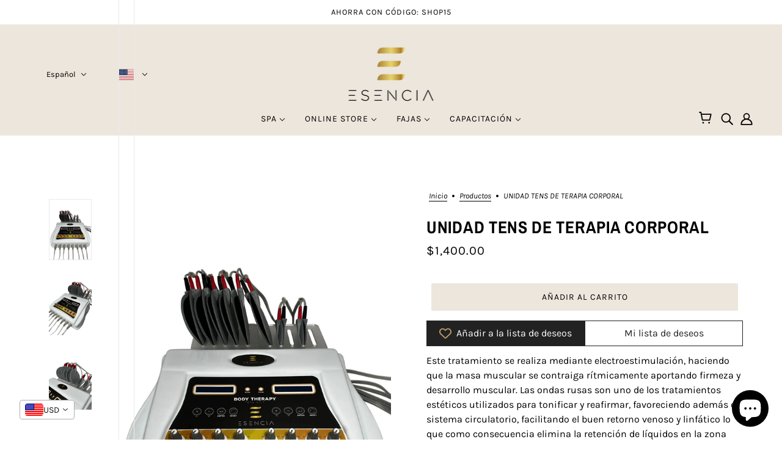

--- FILE ---
content_type: text/html; charset=utf-8
request_url: https://shopesencia.com/es/products/body-therapy-tens-unit
body_size: 58593
content:
<!doctype html>
<html class="no-js flexbox-gap" lang="es" dir="ltr">
  <head>
    <!-- Blockshop Theme - Version 9.1.1 by Troop Themes - https://troopthemes.com/ -->

    <meta charset="UTF-8">
    <meta http-equiv="X-UA-Compatible" content="IE=edge">
    <meta name="viewport" content="width=device-width, initial-scale=1.0, maximum-scale=5.0"><meta name="description" content="Este tratamiento se realiza mediante electroestimulación, haciendo que la masa muscular se contraiga rítmicamente aportando firmeza y desarrollo muscular. Las ondas rusas son uno de los tratamientos estéticos utilizados para tonificar y reafirmar, favoreciendo además el sistema circulatorio, facilitando el buen retorno"><link rel="preconnect" href="https://cdn.shopify.com">
    <link rel="preconnect" href="https://fonts.shopifycdn.com">
    <link rel="preconnect" href="https://monorail-edge.shopifysvc.com">

    <link rel="preload" href="//shopesencia.com/cdn/shop/t/17/assets/theme--critical.css?v=35137424722561380011709089752" as="style">
    <link rel="preload" href="//shopesencia.com/cdn/shop/t/17/assets/theme--async.css?v=49918747902396600641709089752" as="style">
    <link rel="preload" href="//shopesencia.com/cdn/shop/t/17/assets/lazysizes.min.js?v=153084990365669432281709089752" as="script"><link rel="canonical" href="https://shopesencia.com/es/products/body-therapy-tens-unit"><title>UNIDAD TENS DE TERAPIA CORPORAL | Esencia</title><meta property="og:type" content="product" />
  <meta property="og:title" content="UNIDAD TENS DE TERAPIA CORPORAL" /><meta property="og:image" content="http://shopesencia.com/cdn/shop/files/Esencia_CroppedWebsiteImages_BodyTherapy_TensUnit__073123_0001_IMG_0247_fe3595bf-9904-4ce7-9694-bd42b4156961.jpg?v=1694406712&width=1200" />
    <meta property="og:image:secure_url" content="https://shopesencia.com/cdn/shop/files/Esencia_CroppedWebsiteImages_BodyTherapy_TensUnit__073123_0001_IMG_0247_fe3595bf-9904-4ce7-9694-bd42b4156961.jpg?v=1694406712&width=1200" />
    <meta property="og:image:width" content="2000" />
    <meta property="og:image:height" content="2897" /><meta property="og:image" content="http://shopesencia.com/cdn/shop/files/Esencia_CroppedWebsiteImages_BodyTherapy_TensUnit__073123_0002_IMG_0244_eeda7e3c-92a1-49f9-b02f-368c9fdef324.jpg?v=1694406712&width=1200" />
    <meta property="og:image:secure_url" content="https://shopesencia.com/cdn/shop/files/Esencia_CroppedWebsiteImages_BodyTherapy_TensUnit__073123_0002_IMG_0244_eeda7e3c-92a1-49f9-b02f-368c9fdef324.jpg?v=1694406712&width=1200" />
    <meta property="og:image:width" content="2000" />
    <meta property="og:image:height" content="2897" /><meta property="og:image" content="http://shopesencia.com/cdn/shop/files/Esencia_CroppedWebsiteImages_BodyTherapy_TensUnit__073123_0003_IMG_0243_1d417a16-f156-429b-8cc2-dfe766884de0.jpg?v=1694406712&width=1200" />
    <meta property="og:image:secure_url" content="https://shopesencia.com/cdn/shop/files/Esencia_CroppedWebsiteImages_BodyTherapy_TensUnit__073123_0003_IMG_0243_1d417a16-f156-429b-8cc2-dfe766884de0.jpg?v=1694406712&width=1200" />
    <meta property="og:image:width" content="2000" />
    <meta property="og:image:height" content="2897" /><meta property="og:price:currency" content="USD" />
  <meta
    property="og:price:amount"
    content="1,400.00"
  />

  <script type="application/ld+json">
    {
      "@context": "https://schema.org/",
      "@type": "Product",
      "name": "UNIDAD TENS DE TERAPIA CORPORAL",
      "image": ["//shopesencia.com/cdn/shop/files/Esencia_CroppedWebsiteImages_BodyTherapy_TensUnit__073123_0001_IMG_0247_fe3595bf-9904-4ce7-9694-bd42b4156961.jpg?v=1694406712&width=1200",
"//shopesencia.com/cdn/shop/files/Esencia_CroppedWebsiteImages_BodyTherapy_TensUnit__073123_0002_IMG_0244_eeda7e3c-92a1-49f9-b02f-368c9fdef324.jpg?v=1694406712&width=1200",
"//shopesencia.com/cdn/shop/files/Esencia_CroppedWebsiteImages_BodyTherapy_TensUnit__073123_0003_IMG_0243_1d417a16-f156-429b-8cc2-dfe766884de0.jpg?v=1694406712&width=1200"
],
      "description": " Este tratamiento se realiza mediante electroestimulación, haciendo que la masa muscular se contr...",
      "sku": "",
      "brand": {
        "@type": "Brand",
        "name": "Esencia"
      },"offers": {
        "@type": "Offer",
        "url": "/es/products/body-therapy-tens-unit",
        "priceCurrency": "USD",
        "price": "1,400.00",
        "availability": "https://schema.org/InStock"
      }
    }
  </script><meta property="og:url" content="https://shopesencia.com/es/products/body-therapy-tens-unit" />
<meta property="og:site_name" content="Esencia" />
<meta property="og:description" content="Este tratamiento se realiza mediante electroestimulación, haciendo que la masa muscular se contraiga rítmicamente aportando firmeza y desarrollo muscular. Las ondas rusas son uno de los tratamientos estéticos utilizados para tonificar y reafirmar, favoreciendo además el sistema circulatorio, facilitando el buen retorno" /><meta name="twitter:card" content="summary" />
<meta name="twitter:description" content="Este tratamiento se realiza mediante electroestimulación, haciendo que la masa muscular se contraiga rítmicamente aportando firmeza y desarrollo muscular. Las ondas rusas son uno de los tratamientos estéticos utilizados para tonificar y reafirmar, favoreciendo además el sistema circulatorio, facilitando el buen retorno" /><meta name="twitter:title" content="UNIDAD TENS DE TERAPIA CORPORAL" /><meta
      name="twitter:image"
      content="https://shopesencia.com/cdn/shop/files/Esencia_CroppedWebsiteImages_BodyTherapy_TensUnit__073123_0001_IMG_0247_fe3595bf-9904-4ce7-9694-bd42b4156961.jpg?v=1694406712&width=480"
    /><style>@font-face {
  font-family: "Archivo Narrow";
  font-weight: 700;
  font-style: normal;
  font-display: swap;
  src: url("//shopesencia.com/cdn/fonts/archivo_narrow/archivonarrow_n7.c049bee49aa92b4cfee86dd4e79c9194b8519e2b.woff2") format("woff2"),
       url("//shopesencia.com/cdn/fonts/archivo_narrow/archivonarrow_n7.89eabe3e1f3044c02b965aa5ad3e57c9e898709d.woff") format("woff");
}
@font-face {
  font-family: "Archivo Narrow";
  font-weight: 400;
  font-style: normal;
  font-display: swap;
  src: url("//shopesencia.com/cdn/fonts/archivo_narrow/archivonarrow_n4.5c3bab850a22055c235cf940f895d873a8689d70.woff2") format("woff2"),
       url("//shopesencia.com/cdn/fonts/archivo_narrow/archivonarrow_n4.ea12dd22d3319d164475c1d047ae8f973041a9ff.woff") format("woff");
}
@font-face {
  font-family: Karla;
  font-weight: 400;
  font-style: normal;
  font-display: swap;
  src: url("//shopesencia.com/cdn/fonts/karla/karla_n4.40497e07df527e6a50e58fb17ef1950c72f3e32c.woff2") format("woff2"),
       url("//shopesencia.com/cdn/fonts/karla/karla_n4.e9f6f9de321061073c6bfe03c28976ba8ce6ee18.woff") format("woff");
}
@font-face {
  font-family: Karla;
  font-weight: 700;
  font-style: normal;
  font-display: swap;
  src: url("//shopesencia.com/cdn/fonts/karla/karla_n7.4358a847d4875593d69cfc3f8cc0b44c17b3ed03.woff2") format("woff2"),
       url("//shopesencia.com/cdn/fonts/karla/karla_n7.96e322f6d76ce794f25fa29e55d6997c3fb656b6.woff") format("woff");
}
@font-face {
  font-family: Karla;
  font-weight: 400;
  font-style: normal;
  font-display: swap;
  src: url("//shopesencia.com/cdn/fonts/karla/karla_n4.40497e07df527e6a50e58fb17ef1950c72f3e32c.woff2") format("woff2"),
       url("//shopesencia.com/cdn/fonts/karla/karla_n4.e9f6f9de321061073c6bfe03c28976ba8ce6ee18.woff") format("woff");
}
@font-face {
  font-family: Karla;
  font-weight: 700;
  font-style: normal;
  font-display: swap;
  src: url("//shopesencia.com/cdn/fonts/karla/karla_n7.4358a847d4875593d69cfc3f8cc0b44c17b3ed03.woff2") format("woff2"),
       url("//shopesencia.com/cdn/fonts/karla/karla_n7.96e322f6d76ce794f25fa29e55d6997c3fb656b6.woff") format("woff");
}
@font-face {
  font-family: Karla;
  font-weight: 400;
  font-style: italic;
  font-display: swap;
  src: url("//shopesencia.com/cdn/fonts/karla/karla_i4.2086039c16bcc3a78a72a2f7b471e3c4a7f873a6.woff2") format("woff2"),
       url("//shopesencia.com/cdn/fonts/karla/karla_i4.7b9f59841a5960c16fa2a897a0716c8ebb183221.woff") format("woff");
}
@font-face {
  font-family: Karla;
  font-weight: 700;
  font-style: italic;
  font-display: swap;
  src: url("//shopesencia.com/cdn/fonts/karla/karla_i7.fe031cd65d6e02906286add4f6dda06afc2615f0.woff2") format("woff2"),
       url("//shopesencia.com/cdn/fonts/karla/karla_i7.816d4949fa7f7d79314595d7003eda5b44e959e3.woff") format("woff");
}
</style><style>
  :root {
    --font--featured-heading--size: 38px;
    --font--section-heading--size: 28px;
    --font--block-heading--size: 20px;
    --font--heading--uppercase: uppercase;
    --font--paragraph--size: 16px;

    --font--heading--family: "Archivo Narrow", sans-serif;
    --font--heading--weight: 700;
    --font--heading--normal-weight: 400;
    --font--heading--style: normal;

    --font--accent--family: Karla, sans-serif;
    --font--accent--weight: 400;
    --font--accent--style: normal;
    --font--accent--size: 13px;

    --font--paragraph--family: Karla, sans-serif;
    --font--paragraph--weight: 400;
    --font--paragraph--style: normal;
    --font--bolder-paragraph--weight: 700;
  }
</style><style>
  :root {
    --color--accent-1: #ede6dd;
    --color--accent-2: #ede6dd;
    --bg-color--light: #eaeaea;
    --bg-color--dark: #000000;
    --bdr-color--badge: rgba(0, 0, 0, 0.07);
    --bg-color--body: #ffffff;
    --color--body: #000000;
    --color--body--light: #303030;
    --color--alternative: #ffffff;
    --color--button: #000000;
    --bdr-color--button: #000000;
    --bg-color--button: #ede6dd;
    --bg-color--button--hover: #ede6dd;

    /* shop pay */
    --payment-terms-background-color: #ffffff;

    --bdr-color--general: #eaeaea;
    --bg-color--textbox: #fff;
    --bg-color--panel: #f7f7f7;
    --color--border-disabled: #d2d2d2;
    --color--button-disabled: #b9b9b9;
    --color--success: #4caf50;
    --color--fail: #d32f2f;
    --color--stars: black;

    /* js helpers */
    --sticky-offset: 0px;
  }
</style><style>/* General */

  /** Header **/
  .header--root .header--bottom-row {
    padding-top: 0;
    min-height: 50px;
  }
  .header--menu .x-menu--level-1--link>a {
    padding: var(--spacing--3) var(--spacing--3) var(--spacing--3);
  }
  .y-menu .y-menu--level-2--container-accordion,
  .y-menu .y-menu--level-3--container-accordion {
    transform: none !important;
  }
  .y-menu .y-menu--level-2--container-accordion > li>a,
  .y-menu .y-menu--level-3--container-accordion > li> a {  
    padding-left: 35px;
  }
  .y-menu .y-menu--level-3--container-accordion > li> a { 
    padding-left: 45px;
  }
  .y-menu--level-2--container-accordion.hidden,
  .y-menu--level-3--container-accordion.hidden {
    display: none !important;
  }
  .y-menu { 
    height: auto !important;
  }
  .y-menu--level-1--link .icon--chevron-down,
  .y-menu--level-2--link .icon--chevron-down {
    position: absolute;
    right: var(--spacing--2);
    top: 22px;
  }
  .drawer--instance,
  .y-menu--level-2--container {
    background-color: #000 !important;
  }
  .drawer--instance a { 
    color: #fff !important;
  }
  .drawer--instance .y-menu--level-1--link,
  .drawer--instance .y-menu--level-2--link,
  .drawer--instance .y-menu--level-3--link {
    border-bottom: 1px solid #333
  }
  .drawer--instance .y-menu--level-1--link:first-child,
  .drawer--instance .y-menu--level-2--link:first-child,
  .drawer--instance .y-menu--level-3--link:first-child, {
    border-top: 1px solid #333
  }
  .y-menu--level-1--link [aria-expanded="true"] .icon--chevron-down,
  .y-menu--level-2--link  [aria-expanded="true"] .icon--chevron-down,
  .y-menu--level-3--link  [aria-expanded="true"] .icon--chevron-down  {
    transform: rotate(180deg);
  }
  /*** Homepage **/
  .featured-video--button div:after {
    padding-bottom: 0.1428571429em;
    border-bottom: 0.0714285714em solid #fff;
    content: "";
    display: block;
  }
  .image-with-text--root [data-item=rte-content] .social-links a {
    text-decoration: none;
  }
  @media only screen and (min-width:768px){
    .training_wholesale h2 {
      font-size: 38px;
    }
  }
  @media only screen and (max-width:767px){
    .training_wholesale p {
      line-height: 1.2em;
      margin-bottom: 0.5rem;
    }
    .salon_spa p,
    .skincare_bodycare .featured-content--description p {
      line-height: 1.2em;
    }
  }
  /* How To Order */
  .page--how-to-order .footer--root {
    margin-top: 2rem;
  }
  .page--how-to-order [data-item=rte-content]>:not(blockquote) {
    padding-bottom: 28px;
  }
  .page--how-to-order .featured-grid--root h2 {
    padding-top: 4rem;
  }
  @media only screen and (min-width:768px){
    .page--how-to-order .featured-grid--body--container {
      grid-gap: 1.5rem;
    }
    .page--how-to-order .women-shapewear-chart .featured-content--root[data-spacing-above="true"] {
      padding-top: 1rem;
    }

    .page--how-to-order .template-page--wrapper h2,
    .page--stage-descriptions .template-page--wrapper h2,
    .page--how-to-order .featured-text--root  .featured-text--heading,
    .page--wholesale .featured-text--body h2 {
      font-size: 32px;
    }
    .page--wholesale .featured-text--body h2 {
      margin-bottom: -15px;
    }
    .page--how-to-order [data-item=rte-content]>p,
    .page--stage-descriptions [data-item=rte-content]>p,
    .page--stage-descriptions [data-item=rte-content]>li,
    .page--stage-descriptions .featured-text--body>*,
    .page--wholesale .featured-text--body p {
      font-size: 20px;
    }
    .page--stage-descriptions .how-to-stages p {
      font-size: 23px;
    }
  }
  @media only screen and (max-width:767px){ 
    .page--how-to-order .featured-grid--body--container {
      grid-gap: 10px;
    }
    .page--how-to-order .men-shapewear .featured-grid--body--container[data-mobile-columns="2"] .featured-grid--item:nth-child(1){
      order: 2;
    }
    .page--how-to-order .men-shapewear .featured-grid--body--container[data-mobile-columns="2"] .featured-grid--item:nth-child(2){
      order: 1;
    }
    .page--how-to-order .men-shapewear .featured-grid--body--container[data-mobile-columns="2"] .featured-grid--item:nth-child(odd):last-child{
      width: 100%;
      order: 3;
    }
    .page--how-to-order .women-shapewear [data-container=panel][data-mobile-columns="2"] .featured-grid--item:nth-child(2) {
     display: none;
    }
    .page--how-to-order .women-shapewear [data-container=panel][data-mobile-columns="2"] {
      grid-template-columns: repeat(1,minmax(0,1fr));
    }
    .page--how-to-order .women-shapewear-chart .featured-content--root[data-spacing-above="true"] {
      padding-top: 10px;
    }
    .page--how-to-order .women-shapewear-chart .image--container img {
      object-fit: fill !important;
      padding: 0 16px;
    }

    .page--how-to-order  .template-page--wrapper h2,
    .page--stage-descriptions .template-page--wrapper h2 {
      font-size: 21px;
    }
    .page--stage-descriptions .how-to-stages p {
      font-size: 18px;
      margin-top: -10px !important;
    }
    .page--how-to-order .featured-text--root h4 {
      font-size: 16px;
    }
    .page--how-to-order .featured-grid--root h2,
    .page--how-to-order .featured-text-- h2  {
      font-size: 20px;
    }
    .page--how-to-order .featured-video--header,
    .page--stage-descriptions .featured-video--header {
      display: none;
    }
    .product-size-chart--modal img {
      max-width: 100%;
    }
  }

  /* Training */
  @media only screen and (min-width:768px){
    .grid-40-60 [data-container=panel][data-columns="2"].featured-grid--body--container {
      grid-template-columns: 40% 60%;
    }
    .training-page .template-page--wrapper p,
    .training-page .template-page--wrapper li,
    .page--esencia-s-d-tox-technique .template-page--wrapper p,
    .page--esencia-s-d-tox-technique .template-page--wrapper li {
      font-size: 20px;
    }
  }
  @media only screen and (max-width:767px){
    .template-- page .featured-grid--item--title {
      font-size: 15px !important;
    }
    .training-page  .template-page--wrapper h2,
    .page--esencia-s-d-tox-technique .template-page--wrapper h2 {
      margin-top: 1rem;
    }
    .training-page .featured-grid--item--title,
    .page--esencia-s-d-tox-technique .featured-grid--item--title{
      font-size: 15px !important;
    }
  }
  /* Compression Stages */
  @media only screen and (min-width:1200px){
    .callout {
      margin-top: 2.5rem;
      width: 120%;
      margin-left: -10%;
    }

    .page--stage-descriptions .featured-content--root[data-text-width=medium] .featured-content--text {
      max-width: 600px;
    }
  }


  @media only screen and (max-width:767px){
    .stacked-mobile .carousel--x-container {
      width: 100%;
      left: 0;
    }
    .stacked-mobile .carousel--block{
      width: 100%
    }
    .stacked-mobile  .carousel--y-container {
      flex-direction: column;
      height: auto !important;
    }
    .stacked-mobile.reverse  .carousel--y-container {
      flex-direction: column-reverse;
      height: auto !important;
    }
    .stacked-mobile video {
      width: 90% !important;
      margin-left: 5% !important;
    }
  }
  /* Wholesale */
  .page--wholesale .footer--root {
    margin-top: 2rem;
  }
  /** Product Pages **/
  .radios--root_custom input[type=radio] {
    display: none;
  }
  .product-page--info [data-product-block][data-block-type] {
      margin-top: 16px;
  }
  .radios--root_custom {
    margin-top: 16px; 
    display:block;
  }
  .radios--root_custom .radios--input:checked+.radios--value-button>*, 
  .radios--root_custom .radios--input:hover+.radios--value-button>* {
    border-color: var(--color--body--light);
    color: var(--color--body);
    background: 0 0;
  }

  .radios--root .radios--container {
    gap: 10px !important;
  } 
  .radios--input[data-item=radio]:checked+.radios--value-button[data-option="Compression"]>* {
    background: #000;
    color: #fff;
  }
  .radios--value-button>* {
    min-width: 55px;
    text-align: center;
  }
  .custom-in-stock-options .radios--value-button>* {
    min-width: 95px;
  }
  .radios--value-button[data-item=button]>* {
    padding: 0 var(--spacing--2);
  }
  .header--bottom-row .header--cart {
    min-width: 85px;
    display: flex;
    justify-content: space-between;
    top: 10px;
  }
  .radios--value-button[data-value="Black"] {
    background: #000;
  }
  .radios--value-button[data-value="Black"]>* {
    color: #fff !important;
  }
  .radios--value-button[data-value="Nude"],
  .radios--swatch-button[aria-label="Nude"]{
    background: #fcd5ac;
  }
  .radios--value-button[data-value="Nude"]>* {
    color: #000 !important;
  }
  .product-page--block .product-options--option .radios--header .product-size-chart--root {
    margin-right: 20px;
  }
  .metafield-rich_text_field p {
    margin-bottom: 0.5rem;
  }
  .radios--value-button[data-item=button]:not([data-option="Color"])>* {
    width: 100%;
    margin-bottom: 5px;
  }
  .radios--main_custom,
  .radios--header_custom {
    justify-content: flex-start;
  }
  .radios--main_custom .radios--value-button,
  .radios--header_custom .radios--option-label {
    width: 20%;
  }
  .radios--main_custom .radios--value-button:not(:first-child) {
    margin-left: 2%;
  }
  .radios--header_custom .radios--option-label:not(:first-child) {
    margin-left: 1%;
  }
  .vtl-pr-main-widget__summary-no-reviews {
    font-size: 18px !important;
  }
  .Vtl-VolumeDiscountRadio__Submit {
    text-transform: uppercase;
    line-height: 1;
  }

  @media only screen and (min-width:768px){
    .mobile-only {
      display: none !important;
    }
    .page--training .featured-grid--item--title {
      font-size: 18px;
      max-width: 210px;
      margin: 0 auto;
    }
  }
  @media only screen and (max-width:767px){
    .desktop-only {
      display: none !important;
    }
    .training_wholesale.featured-grid--root[data-text-position=center] .featured-grid--item--text-container {
      padding: var(--spacing--1);
    }
    .training_wholesale h3 {
      font-size: 0.9em !important;
    }
    .training_wholesale .featured-grid--item--text-background {
      gap: 5px !important;
    }
    .featured-text--root.large-padding {
      padding: 50px 32px;
    }
    .radios--main_custom, .radios--header_custom {
       justify-content: space-between; 
    }
    .radios--main_custom .radios--value-button, .radios--header_custom .radios--option-label {
      width: 24%;
    }
    .radios--header_custom .radios--option-label {
      line-height: 1em;
      font-size: 11px;
    }
    .radios--value-button input[type=text] {
      font-size: 13px;
    }
    .product--labels[data-item] {
      font-size: 10px !important;
      right: 5px;
      left: initial !important;
    }
    .product--labels[data-item] .product--label {
      letter-spacing: 0;
      padding: 2px;
    }
    .page--training .featured-grid--item--title {
      font-size: 15px !important;
    }
    .Compression .radios--main {
      flex-basis: 31%;
    }
    .Compression .radios--main .radios--value-button > *{
      line-height: 1.6em;
    }
  
}   
</style><script>
  var theme = theme || {};
  theme.libraries = theme.libraries || {};
  theme.local_storage = theme.local_storage || {};
  theme.popup = theme.popup || {};
  theme.settings = theme.settings || {};
  theme.scripts = theme.scripts || {};
  theme.styles = theme.styles || {};
  theme.swatches = theme.swatches || {};
  theme.translations = theme.translations || {};
  theme.urls = theme.urls || {};

  theme.libraries.masonry = '//shopesencia.com/cdn/shop/t/17/assets/masonry.min.js?v=153413113355937702121709089752';
  theme.libraries.swipe = '//shopesencia.com/cdn/shop/t/17/assets/swipe-listener.min.js?v=123039615894270182531709089752';
  theme.libraries.plyr = 'https://cdn.shopify.com/shopifycloud/plyr/v2.0/shopify-plyr';
  theme.libraries.vimeo = 'https://player.vimeo.com/api/player.js';
  theme.libraries.youtube = 'https://www.youtube.com/iframe_api';

  theme.local_storage.collection_layout = 'blockshop_collection_layout';
  theme.local_storage.popup = 'blockshop_popup';
  theme.local_storage.recent_products = 'blockshop_recently_viewed';
  theme.local_storage.search_layout = 'blockshop_search_layout';

  theme.popup.enabled = false;
  theme.popup.test_mode = false;
  theme.popup.newsletter_enabled = true;
  theme.popup.social_icons_enabled = true;
  theme.popup.show_image_enabled = '' > 0 ? true : false;
  theme.popup.image_link = '';
  theme.popup.seconds_until = 4;
  theme.popup.page_content = '';
  theme.popup.days_until = '2';

  

  theme.settings.cart_type = 'page';
  theme.settings.money_format = "\u003cspan class=money\u003e${{amount}}\u003c\/span\u003e";

  theme.translations.add_to_cart = 'Añadir al carrito';
  theme.translations.out_of_stock = 'Agotado';
  theme.translations.unavailable = 'No disponible';
  theme.translations.low_in_stock = {
    one: 'Solo queda 1 artículo',
    other: 'Solo quedan 2 artículos'
  };

  theme.urls.all_products_collection = '/es/collections/all';
  theme.urls.cart = '/es/cart';
  theme.urls.cart_add = '/es/cart/add';
  theme.urls.cart_change = '/es/cart/change';
  theme.urls.cart_update = '/es/cart/update';
  theme.urls.product_recommendations = '/es/recommendations/products';
  theme.urls.predictive_search = '/es/search/suggest';
  theme.urls.search = '/es/search';

  
    theme.urls.root = '/es';
  

          theme.swatches['yellow-green'] = '#9acd32';
        

          theme.swatches['red'] = 'rgb(139,0,0)';
        

          theme.swatches['orange'] = 'orange.PNG';
        

          theme.swatches['stealth-grey'] = '//shopesencia.com/cdn/shop/files/stealth-grey_100x.jpg?v=2421';
        
// LazySizes
  window.lazySizesConfig = window.lazySizesConfig || {};
  window.lazySizesConfig.expand = 1200;
  window.lazySizesConfig.loadMode = 3;
  window.lazySizesConfig.ricTimeout = 50;
</script>

<script>
  String.prototype.handleize = function () {
    return this.toLowerCase().replace(/[^a-z0-9]+/g, '-').replace(/-+/g, '-').replace(/^-|-$/g, '');
  };

  // Element extended methods
  Element.prototype.trigger = window.trigger = function(event, data = null) {
    const event_obj = data == null ? new Event(event) : new CustomEvent(event, { detail: data });
    this.dispatchEvent(event_obj);
  };

  Element.prototype.on = window.on = function(events, callback, options) {
    // save the namespaces on the element itself
    if (!this.namespaces) this.namespaces = {};

    events.split(' ').forEach(event => {
      this.namespaces[event] = callback;
      this.addEventListener(event.split('.')[0], callback, options);
    });
    return this;
  };

  Element.prototype.off = window.off = function(events) {
    if (!this.namespaces) return;

    events.split(' ').forEach(event => {
      this.removeEventListener(event.split('.')[0], this.namespaces[event]);
      delete this.namespaces[event];
    });
    return this;
  };

  Element.prototype.index = function() {
    return [...this.parentNode.children].indexOf(this);
  };

  Element.prototype.offset = function() {
    const rect = this.getBoundingClientRect();

    return {
      top: rect.top + window.pageYOffset,
      left: rect.left + window.pageXOffset
    };
  };

  Element.prototype.setStyles = function(styles = {}) {
    for (const property in styles) this.style[property] = styles[property];
    return this;
  }

  Element.prototype.remove = function() {
    return this.parentNode.removeChild(this);
  };

  // NodeList & Array extended methods
  NodeList.prototype.on = Array.prototype.on = function(events, callback, options) {
    this.forEach(element => {
      // save the namespaces on the element itself
      if (!element.namespaces) element.namespaces = {};

      events.split(' ').forEach(event => {
        element.namespaces[event] = callback;
        element.addEventListener(event.split('.')[0], callback, options);
      });
    });
  };

  NodeList.prototype.off = Array.prototype.off = function(events) {
    this.forEach(element => {
      if (!element.namespaces) return;

      events.split(' ').forEach(event => {
        element.removeEventListener(event.split('.')[0], element.namespaces[event]);
        delete element.namespaces[event];
      });
    });
  };

  NodeList.prototype.not = Array.prototype.not = function(arr_like_obj) {
    // this always returns an Array
    const new_array_of_elements = [];
    if (arr_like_obj instanceof HTMLElement) arr_like_obj = [arr_like_obj];

    this.forEach(element => {
      if (![...arr_like_obj].includes(element)) new_array_of_elements.push(element);
    });

    return new_array_of_elements;
  };

  // this global method is necessary for the youtube API, we can't use our own callback in this case
  // https://developers.google.com/youtube/iframe_api_reference#Requirements
  function onYouTubeIframeAPIReady() {
    window.trigger('theme:youtube:apiReady');
  }

  // Utility methods
  theme.utils = new class Utilities {
    constructor() {
      this.isTouchDevice = window.matchMedia('(pointer: coarse)').matches;this.updateRecentProducts('body-therapy-tens-unit');}

    formatMoney(raw_amount) {
      const num_decimals = theme.settings.money_format.includes('no_decimals') ? 0 : 2;
      const locale = theme.settings.money_format.includes('comma') ? 'de-DE' : 'en-US';

      const formatter = Intl.NumberFormat(locale, {
        minimumFractionDigits: num_decimals,
        maximumFractionDigits: num_decimals
      });

      const formatted_amount = formatter.format(raw_amount / 100);
      
      return theme.settings.money_format.replace(/\{\{\s*(\w+)\s*\}\}/, formatted_amount);
    }

    getHiddenDimensions(element, strip_components = []) {
      const cloned_el = this.parseHtml(element.outerHTML, null, strip_components);
      cloned_el.setStyles({
        display: 'block',
        position: 'absolute',
        padding: element.style.padding,
        visibility: 'hidden',
      })

      element.parentNode ? element.parentNode.appendChild(cloned_el) : document.body.appendChild(cloned_el);
      const { offsetHeight: height, offsetWidth: width } = cloned_el;
      cloned_el.remove();
      return { height, width };
    }

    imagesLoaded(containers, callback, force_load) { // containers can be an element or array of elements
      if (containers instanceof HTMLElement) containers = [containers];

      let images = [], loaded_images = [];
      containers.forEach(container => {
        images = [...images, ...container.querySelectorAll('img, .placeholder--root svg')]
      });

      if (!images.length) {
        callback();
        return;
      }

      const loadImage = image => {
        loaded_images.push(image);
        loaded_images.length === images.length && callback();
      };

      images.forEach(image =>
        image.classList.contains('lazyloaded')
          ? loadImage(image) : image.on('lazyloaded', () => loadImage(image))
      );

      if (force_load) {
        const forceLoad = () => images.forEach(image => window.lazySizes.loader.unveil(image));
        const lazysizes = document.head.querySelector('script[src*="/assets/lazysizes.min.js"]');
        lazysizes.loaded
          ? forceLoad() : window.on('theme:lazySizes:loaded', () => forceLoad());
      }
    }

    libraryLoader(name, url, callback) {
      if (theme.scripts[name] === undefined) {
        theme.scripts[name] = 'requested';
        const script = document.createElement('script');
        script.src = url;
        script.onload = () => {
          theme.scripts[name] = 'loaded';
          callback && callback();
          window.trigger(`theme:${name}:loaded`);
        };
        document.body ? document.body.appendChild(script) : document.head.appendChild(script);
      } else if (callback && theme.scripts[name] === 'requested') {
        window.on(`theme:${name}:loaded`, callback);
      } else if (callback && theme.scripts[name] === 'loaded') callback();
    }

    parseHtml(html_string, selector, strip_components = []) {
      strip_components.forEach(component => { // remove web components so they don't init
        const regex = new RegExp(component, 'g');
        html_string = html_string.replace(regex, 'div')
      });

      const container = document.createElement('div');
      container.innerHTML = html_string;
      return selector ? container.querySelector(selector) : container.querySelector(':scope > *');
    }

    setSwatchColors(inputs = false) {
      if (!inputs) return

      inputs.forEach(input => {
        const swatch = input.nextElementSibling;
        const swatch_color = input.value.handleize();

        if (theme.swatches[swatch_color] === undefined) {
          swatch.style['background-color'] = swatch_color;
        } else if (theme.swatches[swatch_color].indexOf('cdn.shopify.com') > -1) {
          swatch.style['background-image'] = `url(${theme.swatches[swatch_color]})`;
        } else {
          swatch.style['background-color'] = theme.swatches[swatch_color];
        }
      });
    }

    stylesheetLoader(name, url, callback) {
      if (theme.styles[name] === undefined) {
        theme.styles[name] = 'requested';
        const stylesheet = document.createElement('link');
        stylesheet.rel = 'stylesheet';
        stylesheet.href = url;
        stylesheet.onload = () => {
          theme.styles[name] = 'loaded';
          callback && callback();
          window.trigger(`theme:${name}Styles:loaded`);
        }
        document.body ? document.body.appendChild(stylesheet) : document.head.appendChild(stylesheet);
      } else if (callback && theme.styles[name] === 'requested') {
        window.on(`theme:${name}Styles:loaded`, callback);
      } else if (callback && theme.styles[name] === 'loaded') callback();
    }

    getAvailableQuantity(product_id, { id, management, policy, quantity }, requested_quantity) {
      // if inventory isn't tracked we can add items indefinitely
      if (management !== 'shopify' || policy === 'continue') return true;

      const cart_quantity = theme.cart.basket[id] ? theme.cart.basket[id] : 0;
      let quantity_remaining = parseInt(quantity) - cart_quantity;

      if (quantity_remaining <= 0) {
        quantity_remaining = 0;
        window.trigger(`theme:product:${product_id}:updateQuantity`, 1);
      } else if (requested_quantity > quantity_remaining) {
        window.trigger(`theme:product:${product_id}:updateQuantity`, quantity_remaining);
      } else return requested_quantity;

      window.trigger('theme:feedbackBar:quantity', quantity_remaining);
      return false;
    }

    updateRecentProducts(handle) {
      const current_product_arr = [handle];
      const previous_product_str = localStorage.getItem(theme.local_storage.recent_products);
      const max_num_recents_stored = 4;
      let previous_product_arr, current_product_str, newly_visited_product = false;

      // first check if we have existing data or not
      if (previous_product_str) {
        previous_product_arr = JSON.parse(previous_product_str);

        if (previous_product_arr.indexOf(handle) === -1) newly_visited_product = true;
      } else {
        // localStorage accepts strings only, so we'll convert to string and set
        current_product_str = JSON.stringify(current_product_arr);
        localStorage.setItem(theme.local_storage.recent_products, current_product_str);
      }
      if (newly_visited_product) {
        if (previous_product_arr.length === max_num_recents_stored)
          previous_product_arr = previous_product_arr.slice(1);

        current_product_str = JSON.stringify(previous_product_arr.concat(current_product_arr));
        localStorage.setItem(theme.local_storage.recent_products, current_product_str);
      }
    }
  }
</script>
<script type="module">
  import "//shopesencia.com/cdn/shop/t/17/assets/a11y.js?v=87024520441207146071709089752";
  import "//shopesencia.com/cdn/shop/t/17/assets/media-queries.js?v=71639634187374033171709089752";
  import "//shopesencia.com/cdn/shop/t/17/assets/radios.js?v=95698407015915903831709089752";
  import "//shopesencia.com/cdn/shop/t/17/assets/transition.js?v=37854290330505103871709089752";
  import "//shopesencia.com/cdn/shop/t/17/assets/general.js?v=59955297718068211381709089752";
  import "//shopesencia.com/cdn/shop/t/17/assets/tab-order.js?v=32202179289059533031709089752";
  import "//shopesencia.com/cdn/shop/t/17/assets/collapsible-row.js?v=110856763589962202001709089752";
  import "//shopesencia.com/cdn/shop/t/17/assets/disclosure.js?v=120058172797747127321709089752";import "//shopesencia.com/cdn/shop/t/17/assets/y-menu.js?v=105207714253058857401709089752";
    import "//shopesencia.com/cdn/shop/t/17/assets/drawer.js?v=114553732616675757941709089752";
    import "//shopesencia.com/cdn/shop/t/17/assets/cart.js?v=176791890645568373051709089752";import "//shopesencia.com/cdn/shop/t/17/assets/x-menu.js?v=66660112686144395101709089752";import "//shopesencia.com/cdn/shop/t/17/assets/product-hover-image.js?v=70675701647970276621709089752";</script><script
      src="//shopesencia.com/cdn/shop/t/17/assets/lazysizes.min.js?v=153084990365669432281709089752"
      async="async"
      onload="this.loaded=true;window.trigger('theme:lazySizes:loaded');"
    ></script><link href="//shopesencia.com/cdn/shop/t/17/assets/theme--critical.css?v=35137424722561380011709089752" rel="stylesheet" media="all">
    <link
      href="//shopesencia.com/cdn/shop/t/17/assets/theme--async.css?v=49918747902396600641709089752"
      rel="stylesheet"
      media="print"
      onload="this.media='all'"
    >

    <noscript>
      <style>
        .layout--template > *,
        .layout--footer-group > *,
        .popup-modal-close,
        .modal--root,
        .modal--window {
          opacity: 1;
        }
      </style>
      <link href="//shopesencia.com/cdn/shop/t/17/assets/theme--async.css?v=49918747902396600641709089752" rel="stylesheet">
    </noscript>

    <script>window.performance && window.performance.mark && window.performance.mark('shopify.content_for_header.start');</script><meta name="google-site-verification" content="4HsElVpyX3bkfvtoDbkzjt9EDxCjy5K0tzmS4hUAqhI">
<meta name="google-site-verification" content="13pCycDkKWT8qIt_aAxRa8oeqifMGxYV2IGS40Qwnv4">
<meta name="google-site-verification" content="dYAPaDdxNYJNaKzk9dTbK6nfkijihzRGXD1cjkAzL1c">
<meta name="facebook-domain-verification" content="kl58ke2b5akogkt6yifmvo40ivlt4c">
<meta id="shopify-digital-wallet" name="shopify-digital-wallet" content="/38251102252/digital_wallets/dialog">
<meta name="shopify-checkout-api-token" content="559d18dc2c79bb4147522c20e2c9c1ea">
<link rel="alternate" hreflang="x-default" href="https://shopesencia.com/products/body-therapy-tens-unit">
<link rel="alternate" hreflang="en" href="https://shopesencia.com/products/body-therapy-tens-unit">
<link rel="alternate" hreflang="it" href="https://shopesencia.com/it/products/body-therapy-tens-unit">
<link rel="alternate" hreflang="es" href="https://shopesencia.com/es/products/body-therapy-tens-unit">
<link rel="alternate" type="application/json+oembed" href="https://shopesencia.com/es/products/body-therapy-tens-unit.oembed">
<script async="async" src="/checkouts/internal/preloads.js?locale=es-US"></script>
<link rel="preconnect" href="https://shop.app" crossorigin="anonymous">
<script async="async" src="https://shop.app/checkouts/internal/preloads.js?locale=es-US&shop_id=38251102252" crossorigin="anonymous"></script>
<script id="shopify-features" type="application/json">{"accessToken":"559d18dc2c79bb4147522c20e2c9c1ea","betas":["rich-media-storefront-analytics"],"domain":"shopesencia.com","predictiveSearch":true,"shopId":38251102252,"locale":"es"}</script>
<script>var Shopify = Shopify || {};
Shopify.shop = "esencia-salon-and-spa.myshopify.com";
Shopify.locale = "es";
Shopify.currency = {"active":"USD","rate":"1.0"};
Shopify.country = "US";
Shopify.theme = {"name":"Remake VAL of Production-Vennahmade-August-2023","id":130358313004,"schema_name":"Blockshop","schema_version":"9.1.1","theme_store_id":606,"role":"main"};
Shopify.theme.handle = "null";
Shopify.theme.style = {"id":null,"handle":null};
Shopify.cdnHost = "shopesencia.com/cdn";
Shopify.routes = Shopify.routes || {};
Shopify.routes.root = "/es/";</script>
<script type="module">!function(o){(o.Shopify=o.Shopify||{}).modules=!0}(window);</script>
<script>!function(o){function n(){var o=[];function n(){o.push(Array.prototype.slice.apply(arguments))}return n.q=o,n}var t=o.Shopify=o.Shopify||{};t.loadFeatures=n(),t.autoloadFeatures=n()}(window);</script>
<script>
  window.ShopifyPay = window.ShopifyPay || {};
  window.ShopifyPay.apiHost = "shop.app\/pay";
  window.ShopifyPay.redirectState = null;
</script>
<script id="shop-js-analytics" type="application/json">{"pageType":"product"}</script>
<script defer="defer" async type="module" src="//shopesencia.com/cdn/shopifycloud/shop-js/modules/v2/client.init-shop-cart-sync_-aut3ZVe.es.esm.js"></script>
<script defer="defer" async type="module" src="//shopesencia.com/cdn/shopifycloud/shop-js/modules/v2/chunk.common_jR-HGkUL.esm.js"></script>
<script type="module">
  await import("//shopesencia.com/cdn/shopifycloud/shop-js/modules/v2/client.init-shop-cart-sync_-aut3ZVe.es.esm.js");
await import("//shopesencia.com/cdn/shopifycloud/shop-js/modules/v2/chunk.common_jR-HGkUL.esm.js");

  window.Shopify.SignInWithShop?.initShopCartSync?.({"fedCMEnabled":true,"windoidEnabled":true});

</script>
<script defer="defer" async type="module" src="//shopesencia.com/cdn/shopifycloud/shop-js/modules/v2/client.payment-terms_DHTqhmPP.es.esm.js"></script>
<script defer="defer" async type="module" src="//shopesencia.com/cdn/shopifycloud/shop-js/modules/v2/chunk.common_jR-HGkUL.esm.js"></script>
<script defer="defer" async type="module" src="//shopesencia.com/cdn/shopifycloud/shop-js/modules/v2/chunk.modal_K_-4b6jm.esm.js"></script>
<script type="module">
  await import("//shopesencia.com/cdn/shopifycloud/shop-js/modules/v2/client.payment-terms_DHTqhmPP.es.esm.js");
await import("//shopesencia.com/cdn/shopifycloud/shop-js/modules/v2/chunk.common_jR-HGkUL.esm.js");
await import("//shopesencia.com/cdn/shopifycloud/shop-js/modules/v2/chunk.modal_K_-4b6jm.esm.js");

  
</script>
<script>
  window.Shopify = window.Shopify || {};
  if (!window.Shopify.featureAssets) window.Shopify.featureAssets = {};
  window.Shopify.featureAssets['shop-js'] = {"shop-cart-sync":["modules/v2/client.shop-cart-sync_BAYdngfT.es.esm.js","modules/v2/chunk.common_jR-HGkUL.esm.js"],"init-fed-cm":["modules/v2/client.init-fed-cm_C1KIrACA.es.esm.js","modules/v2/chunk.common_jR-HGkUL.esm.js"],"shop-button":["modules/v2/client.shop-button_nPJqyawu.es.esm.js","modules/v2/chunk.common_jR-HGkUL.esm.js"],"init-windoid":["modules/v2/client.init-windoid_BBN3UDv3.es.esm.js","modules/v2/chunk.common_jR-HGkUL.esm.js"],"shop-cash-offers":["modules/v2/client.shop-cash-offers_DHr6BHOX.es.esm.js","modules/v2/chunk.common_jR-HGkUL.esm.js","modules/v2/chunk.modal_K_-4b6jm.esm.js"],"shop-toast-manager":["modules/v2/client.shop-toast-manager_DsmMrndK.es.esm.js","modules/v2/chunk.common_jR-HGkUL.esm.js"],"init-shop-email-lookup-coordinator":["modules/v2/client.init-shop-email-lookup-coordinator_CqHiorcR.es.esm.js","modules/v2/chunk.common_jR-HGkUL.esm.js"],"pay-button":["modules/v2/client.pay-button_CyYMAtLe.es.esm.js","modules/v2/chunk.common_jR-HGkUL.esm.js"],"avatar":["modules/v2/client.avatar_BTnouDA3.es.esm.js"],"init-shop-cart-sync":["modules/v2/client.init-shop-cart-sync_-aut3ZVe.es.esm.js","modules/v2/chunk.common_jR-HGkUL.esm.js"],"shop-login-button":["modules/v2/client.shop-login-button_CkV-3QmP.es.esm.js","modules/v2/chunk.common_jR-HGkUL.esm.js","modules/v2/chunk.modal_K_-4b6jm.esm.js"],"init-customer-accounts-sign-up":["modules/v2/client.init-customer-accounts-sign-up_OVpxiKuf.es.esm.js","modules/v2/client.shop-login-button_CkV-3QmP.es.esm.js","modules/v2/chunk.common_jR-HGkUL.esm.js","modules/v2/chunk.modal_K_-4b6jm.esm.js"],"init-shop-for-new-customer-accounts":["modules/v2/client.init-shop-for-new-customer-accounts_B3-6tUHj.es.esm.js","modules/v2/client.shop-login-button_CkV-3QmP.es.esm.js","modules/v2/chunk.common_jR-HGkUL.esm.js","modules/v2/chunk.modal_K_-4b6jm.esm.js"],"init-customer-accounts":["modules/v2/client.init-customer-accounts_DAvreLqn.es.esm.js","modules/v2/client.shop-login-button_CkV-3QmP.es.esm.js","modules/v2/chunk.common_jR-HGkUL.esm.js","modules/v2/chunk.modal_K_-4b6jm.esm.js"],"shop-follow-button":["modules/v2/client.shop-follow-button_D-yP9CCa.es.esm.js","modules/v2/chunk.common_jR-HGkUL.esm.js","modules/v2/chunk.modal_K_-4b6jm.esm.js"],"lead-capture":["modules/v2/client.lead-capture_cgi9rykO.es.esm.js","modules/v2/chunk.common_jR-HGkUL.esm.js","modules/v2/chunk.modal_K_-4b6jm.esm.js"],"checkout-modal":["modules/v2/client.checkout-modal_CNOx8cMi.es.esm.js","modules/v2/chunk.common_jR-HGkUL.esm.js","modules/v2/chunk.modal_K_-4b6jm.esm.js"],"shop-login":["modules/v2/client.shop-login_B0Pz78O1.es.esm.js","modules/v2/chunk.common_jR-HGkUL.esm.js","modules/v2/chunk.modal_K_-4b6jm.esm.js"],"payment-terms":["modules/v2/client.payment-terms_DHTqhmPP.es.esm.js","modules/v2/chunk.common_jR-HGkUL.esm.js","modules/v2/chunk.modal_K_-4b6jm.esm.js"]};
</script>
<script>(function() {
  var isLoaded = false;
  function asyncLoad() {
    if (isLoaded) return;
    isLoaded = true;
    var urls = ["https:\/\/sizeguide.sweetecom.com\/widget\/js\/loader.js?shop=esencia-salon-and-spa.myshopify.com","\/\/d1liekpayvooaz.cloudfront.net\/apps\/customizery\/customizery.js?shop=esencia-salon-and-spa.myshopify.com"];
    for (var i = 0; i < urls.length; i++) {
      var s = document.createElement('script');
      s.type = 'text/javascript';
      s.async = true;
      s.src = urls[i];
      var x = document.getElementsByTagName('script')[0];
      x.parentNode.insertBefore(s, x);
    }
  };
  if(window.attachEvent) {
    window.attachEvent('onload', asyncLoad);
  } else {
    window.addEventListener('load', asyncLoad, false);
  }
})();</script>
<script id="__st">var __st={"a":38251102252,"offset":-28800,"reqid":"ec5af71e-38d1-49bb-aff9-6dcb5421afa8-1769001241","pageurl":"shopesencia.com\/es\/products\/body-therapy-tens-unit","u":"d4552f14deaf","p":"product","rtyp":"product","rid":7157123907628};</script>
<script>window.ShopifyPaypalV4VisibilityTracking = true;</script>
<script id="captcha-bootstrap">!function(){'use strict';const t='contact',e='account',n='new_comment',o=[[t,t],['blogs',n],['comments',n],[t,'customer']],c=[[e,'customer_login'],[e,'guest_login'],[e,'recover_customer_password'],[e,'create_customer']],r=t=>t.map((([t,e])=>`form[action*='/${t}']:not([data-nocaptcha='true']) input[name='form_type'][value='${e}']`)).join(','),a=t=>()=>t?[...document.querySelectorAll(t)].map((t=>t.form)):[];function s(){const t=[...o],e=r(t);return a(e)}const i='password',u='form_key',d=['recaptcha-v3-token','g-recaptcha-response','h-captcha-response',i],f=()=>{try{return window.sessionStorage}catch{return}},m='__shopify_v',_=t=>t.elements[u];function p(t,e,n=!1){try{const o=window.sessionStorage,c=JSON.parse(o.getItem(e)),{data:r}=function(t){const{data:e,action:n}=t;return t[m]||n?{data:e,action:n}:{data:t,action:n}}(c);for(const[e,n]of Object.entries(r))t.elements[e]&&(t.elements[e].value=n);n&&o.removeItem(e)}catch(o){console.error('form repopulation failed',{error:o})}}const l='form_type',E='cptcha';function T(t){t.dataset[E]=!0}const w=window,h=w.document,L='Shopify',v='ce_forms',y='captcha';let A=!1;((t,e)=>{const n=(g='f06e6c50-85a8-45c8-87d0-21a2b65856fe',I='https://cdn.shopify.com/shopifycloud/storefront-forms-hcaptcha/ce_storefront_forms_captcha_hcaptcha.v1.5.2.iife.js',D={infoText:'Protegido por hCaptcha',privacyText:'Privacidad',termsText:'Términos'},(t,e,n)=>{const o=w[L][v],c=o.bindForm;if(c)return c(t,g,e,D).then(n);var r;o.q.push([[t,g,e,D],n]),r=I,A||(h.body.append(Object.assign(h.createElement('script'),{id:'captcha-provider',async:!0,src:r})),A=!0)});var g,I,D;w[L]=w[L]||{},w[L][v]=w[L][v]||{},w[L][v].q=[],w[L][y]=w[L][y]||{},w[L][y].protect=function(t,e){n(t,void 0,e),T(t)},Object.freeze(w[L][y]),function(t,e,n,w,h,L){const[v,y,A,g]=function(t,e,n){const i=e?o:[],u=t?c:[],d=[...i,...u],f=r(d),m=r(i),_=r(d.filter((([t,e])=>n.includes(e))));return[a(f),a(m),a(_),s()]}(w,h,L),I=t=>{const e=t.target;return e instanceof HTMLFormElement?e:e&&e.form},D=t=>v().includes(t);t.addEventListener('submit',(t=>{const e=I(t);if(!e)return;const n=D(e)&&!e.dataset.hcaptchaBound&&!e.dataset.recaptchaBound,o=_(e),c=g().includes(e)&&(!o||!o.value);(n||c)&&t.preventDefault(),c&&!n&&(function(t){try{if(!f())return;!function(t){const e=f();if(!e)return;const n=_(t);if(!n)return;const o=n.value;o&&e.removeItem(o)}(t);const e=Array.from(Array(32),(()=>Math.random().toString(36)[2])).join('');!function(t,e){_(t)||t.append(Object.assign(document.createElement('input'),{type:'hidden',name:u})),t.elements[u].value=e}(t,e),function(t,e){const n=f();if(!n)return;const o=[...t.querySelectorAll(`input[type='${i}']`)].map((({name:t})=>t)),c=[...d,...o],r={};for(const[a,s]of new FormData(t).entries())c.includes(a)||(r[a]=s);n.setItem(e,JSON.stringify({[m]:1,action:t.action,data:r}))}(t,e)}catch(e){console.error('failed to persist form',e)}}(e),e.submit())}));const S=(t,e)=>{t&&!t.dataset[E]&&(n(t,e.some((e=>e===t))),T(t))};for(const o of['focusin','change'])t.addEventListener(o,(t=>{const e=I(t);D(e)&&S(e,y())}));const B=e.get('form_key'),M=e.get(l),P=B&&M;t.addEventListener('DOMContentLoaded',(()=>{const t=y();if(P)for(const e of t)e.elements[l].value===M&&p(e,B);[...new Set([...A(),...v().filter((t=>'true'===t.dataset.shopifyCaptcha))])].forEach((e=>S(e,t)))}))}(h,new URLSearchParams(w.location.search),n,t,e,['guest_login'])})(!0,!0)}();</script>
<script integrity="sha256-4kQ18oKyAcykRKYeNunJcIwy7WH5gtpwJnB7kiuLZ1E=" data-source-attribution="shopify.loadfeatures" defer="defer" src="//shopesencia.com/cdn/shopifycloud/storefront/assets/storefront/load_feature-a0a9edcb.js" crossorigin="anonymous"></script>
<script crossorigin="anonymous" defer="defer" src="//shopesencia.com/cdn/shopifycloud/storefront/assets/shopify_pay/storefront-65b4c6d7.js?v=20250812"></script>
<script data-source-attribution="shopify.dynamic_checkout.dynamic.init">var Shopify=Shopify||{};Shopify.PaymentButton=Shopify.PaymentButton||{isStorefrontPortableWallets:!0,init:function(){window.Shopify.PaymentButton.init=function(){};var t=document.createElement("script");t.src="https://shopesencia.com/cdn/shopifycloud/portable-wallets/latest/portable-wallets.es.js",t.type="module",document.head.appendChild(t)}};
</script>
<script data-source-attribution="shopify.dynamic_checkout.buyer_consent">
  function portableWalletsHideBuyerConsent(e){var t=document.getElementById("shopify-buyer-consent"),n=document.getElementById("shopify-subscription-policy-button");t&&n&&(t.classList.add("hidden"),t.setAttribute("aria-hidden","true"),n.removeEventListener("click",e))}function portableWalletsShowBuyerConsent(e){var t=document.getElementById("shopify-buyer-consent"),n=document.getElementById("shopify-subscription-policy-button");t&&n&&(t.classList.remove("hidden"),t.removeAttribute("aria-hidden"),n.addEventListener("click",e))}window.Shopify?.PaymentButton&&(window.Shopify.PaymentButton.hideBuyerConsent=portableWalletsHideBuyerConsent,window.Shopify.PaymentButton.showBuyerConsent=portableWalletsShowBuyerConsent);
</script>
<script data-source-attribution="shopify.dynamic_checkout.cart.bootstrap">document.addEventListener("DOMContentLoaded",(function(){function t(){return document.querySelector("shopify-accelerated-checkout-cart, shopify-accelerated-checkout")}if(t())Shopify.PaymentButton.init();else{new MutationObserver((function(e,n){t()&&(Shopify.PaymentButton.init(),n.disconnect())})).observe(document.body,{childList:!0,subtree:!0})}}));
</script>
<script id='scb4127' type='text/javascript' async='' src='https://shopesencia.com/cdn/shopifycloud/privacy-banner/storefront-banner.js'></script><link id="shopify-accelerated-checkout-styles" rel="stylesheet" media="screen" href="https://shopesencia.com/cdn/shopifycloud/portable-wallets/latest/accelerated-checkout-backwards-compat.css" crossorigin="anonymous">
<style id="shopify-accelerated-checkout-cart">
        #shopify-buyer-consent {
  margin-top: 1em;
  display: inline-block;
  width: 100%;
}

#shopify-buyer-consent.hidden {
  display: none;
}

#shopify-subscription-policy-button {
  background: none;
  border: none;
  padding: 0;
  text-decoration: underline;
  font-size: inherit;
  cursor: pointer;
}

#shopify-subscription-policy-button::before {
  box-shadow: none;
}

      </style>

<script>window.performance && window.performance.mark && window.performance.mark('shopify.content_for_header.end');</script>

    <script src="//shopesencia.com/cdn/shop/t/17/assets/timesact.js?v=163295939614899592881743182577" defer="defer"></script>
    
  <!-- BEGIN app block: shopify://apps/powerful-form-builder/blocks/app-embed/e4bcb1eb-35b2-42e6-bc37-bfe0e1542c9d --><script type="text/javascript" hs-ignore data-cookieconsent="ignore">
  var Globo = Globo || {};
  var globoFormbuilderRecaptchaInit = function(){};
  var globoFormbuilderHcaptchaInit = function(){};
  window.Globo.FormBuilder = window.Globo.FormBuilder || {};
  window.Globo.FormBuilder.shop = {"configuration":{"money_format":"${{amount}}"},"pricing":{"features":{"bulkOrderForm":false,"cartForm":false,"fileUpload":2,"removeCopyright":false}},"settings":{"copyright":"Powered by <a href=\"https://globosoftware.net\" target=\"_blank\">Globo</a> <a href=\"https://apps.shopify.com/form-builder-contact-form\" target=\"_blank\">Contact Form</a>","hideWaterMark":false,"reCaptcha":{"recaptchaType":"v2","siteKey":false,"languageCode":"en"},"scrollTop":false,"additionalColumns":[]},"encryption_form_id":1,"url":"https://app.powerfulform.com/"};

  if(window.Globo.FormBuilder.shop.settings.customCssEnabled && window.Globo.FormBuilder.shop.settings.customCssCode){
    const customStyle = document.createElement('style');
    customStyle.type = 'text/css';
    customStyle.innerHTML = window.Globo.FormBuilder.shop.settings.customCssCode;
    document.head.appendChild(customStyle);
  }

  window.Globo.FormBuilder.forms = [];
    
      
      
      
      window.Globo.FormBuilder.forms[12675] = {"12675":{"elements":[{"id":"group-1","type":"group","label":"Page 1","description":"","elements":[{"id":"text","type":"text","label":"Your Name","placeholder":"Your Name","description":null,"hideLabel":false,"required":true,"columnWidth":50,"ifHideLabel":false},{"id":"email","type":"email","label":"Email","placeholder":"Email","description":null,"hideLabel":false,"required":true,"columnWidth":50},{"id":"phone-1","type":"phone","label":"Phone","placeholder":"","description":"","validatePhone":false,"onlyShowFlag":false,"defaultCountryCode":"us","limitCharacters":false,"characters":100,"hideLabel":false,"keepPositionLabel":false,"columnWidth":50},{"id":"textarea","type":"textarea","label":"Message","placeholder":"Message","description":null,"hideLabel":false,"required":true,"columnWidth":100},{"id":"heading-1","type":"heading","heading":"Heading","caption":"","columnWidth":50}]}],"errorMessage":{"required":"Please fill in field","invalid":"Invalid","invalidEmail":"Invalid email","invalidURL":"Invalid URL","fileSizeLimit":"File size limit exceeded","fileNotAllowed":"File extension not allowed","requiredCaptcha":"Please, enter the captcha","invalidName":"Invalid name"},"appearance":{"layout":"default","width":"1000","style":"flat","mainColor":"rgba(0,0,0,1)","floatingIcon":"\u003csvg aria-hidden=\"true\" focusable=\"false\" data-prefix=\"far\" data-icon=\"envelope\" class=\"svg-inline--fa fa-envelope fa-w-16\" role=\"img\" xmlns=\"http:\/\/www.w3.org\/2000\/svg\" viewBox=\"0 0 512 512\"\u003e\u003cpath fill=\"currentColor\" d=\"M464 64H48C21.49 64 0 85.49 0 112v288c0 26.51 21.49 48 48 48h416c26.51 0 48-21.49 48-48V112c0-26.51-21.49-48-48-48zm0 48v40.805c-22.422 18.259-58.168 46.651-134.587 106.49-16.841 13.247-50.201 45.072-73.413 44.701-23.208.375-56.579-31.459-73.413-44.701C106.18 199.465 70.425 171.067 48 152.805V112h416zM48 400V214.398c22.914 18.251 55.409 43.862 104.938 82.646 21.857 17.205 60.134 55.186 103.062 54.955 42.717.231 80.509-37.199 103.053-54.947 49.528-38.783 82.032-64.401 104.947-82.653V400H48z\"\u003e\u003c\/path\u003e\u003c\/svg\u003e","floatingText":null,"displayOnAllPage":false,"formType":"normalForm","background":"color","backgroundColor":"rgba(255,255,255,1)","descriptionColor":"#6c757d","headingColor":"#000","labelColor":"#000","optionColor":"#000","paragraphBackground":"#fff","paragraphColor":"#000"},"afterSubmit":{"action":"clearForm","message":"\u003ch4\u003eThanks for getting in touch!\u0026nbsp;\u003c\/h4\u003e\u003cp\u003e\u003cbr\u003e\u003c\/p\u003e\u003cp\u003eWe appreciate you contacting us. One of our colleagues will get back in touch with you soon!\u003c\/p\u003e\u003cp\u003e\u003cbr\u003e\u003c\/p\u003e\u003cp\u003eHave a great day!\u003c\/p\u003e","redirectUrl":null},"footer":{"description":"","previousText":"Previous","nextText":"Next","submitText":"Submit"},"header":{"active":true,"title":"Contact Info","description":"\u003cp\u003e\u003cbr\u003e\u003c\/p\u003e"},"isStepByStepForm":true,"publish":{"requiredLogin":false,"requiredLoginMessage":"Please \u003ca href='\/account\/login' title='login'\u003elogin\u003c\/a\u003e to continue","publishType":"embedCode","selectTime":"forever","setCookie":"1","setCookieHours":"1","setCookieWeeks":"1"},"reCaptcha":{"enable":false,"note":"Please make sure that you have set Google reCaptcha v2 Site key and Secret key in \u003ca href=\"\/admin\/settings\"\u003eSettings\u003c\/a\u003e"},"html":"\n\u003cdiv class=\"globo-form default-form globo-form-id-12675\"\u003e\n\u003cstyle\u003e\n.globo-form-id-12675 .globo-form-app{\n    max-width: 1000px;\n    width: -webkit-fill-available;\n    \n    background-color: rgba(255,255,255,1);\n    \n    \n}\n\n.globo-form-id-12675 .globo-form-app .globo-heading{\n    color: #000\n}\n.globo-form-id-12675 .globo-form-app .globo-description,\n.globo-form-id-12675 .globo-form-app .header .globo-description{\n    color: #6c757d\n}\n.globo-form-id-12675 .globo-form-app .globo-label,\n.globo-form-id-12675 .globo-form-app .globo-form-control label.globo-label,\n.globo-form-id-12675 .globo-form-app .globo-form-control label.globo-label span.label-content{\n    color: #000;\n    text-align: left !important;\n}\n.globo-form-id-12675 .globo-form-app .globo-label.globo-position-label{\n    height: 20px !important;\n}\n.globo-form-id-12675 .globo-form-app .globo-form-control .help-text.globo-description{\n    color: #6c757d\n}\n.globo-form-id-12675 .globo-form-app .globo-form-control .checkbox-wrapper .globo-option,\n.globo-form-id-12675 .globo-form-app .globo-form-control .radio-wrapper .globo-option\n{\n    color: #000\n}\n.globo-form-id-12675 .globo-form-app .footer{\n    text-align:;\n}\n.globo-form-id-12675 .globo-form-app .footer button{\n    border:1px solid rgba(0,0,0,1);\n    \n}\n.globo-form-id-12675 .globo-form-app .footer button.submit,\n.globo-form-id-12675 .globo-form-app .footer button.checkout,\n.globo-form-id-12675 .globo-form-app .footer button.action.loading .spinner{\n    background-color: rgba(0,0,0,1);\n    color : #ffffff;\n}\n.globo-form-id-12675 .globo-form-app .globo-form-control .star-rating\u003efieldset:not(:checked)\u003elabel:before {\n    content: url('data:image\/svg+xml; utf8, \u003csvg aria-hidden=\"true\" focusable=\"false\" data-prefix=\"far\" data-icon=\"star\" class=\"svg-inline--fa fa-star fa-w-18\" role=\"img\" xmlns=\"http:\/\/www.w3.org\/2000\/svg\" viewBox=\"0 0 576 512\"\u003e\u003cpath fill=\"rgba(0,0,0,1)\" d=\"M528.1 171.5L382 150.2 316.7 17.8c-11.7-23.6-45.6-23.9-57.4 0L194 150.2 47.9 171.5c-26.2 3.8-36.7 36.1-17.7 54.6l105.7 103-25 145.5c-4.5 26.3 23.2 46 46.4 33.7L288 439.6l130.7 68.7c23.2 12.2 50.9-7.4 46.4-33.7l-25-145.5 105.7-103c19-18.5 8.5-50.8-17.7-54.6zM388.6 312.3l23.7 138.4L288 385.4l-124.3 65.3 23.7-138.4-100.6-98 139-20.2 62.2-126 62.2 126 139 20.2-100.6 98z\"\u003e\u003c\/path\u003e\u003c\/svg\u003e');\n}\n.globo-form-id-12675 .globo-form-app .globo-form-control .star-rating\u003efieldset\u003einput:checked ~ label:before {\n    content: url('data:image\/svg+xml; utf8, \u003csvg aria-hidden=\"true\" focusable=\"false\" data-prefix=\"fas\" data-icon=\"star\" class=\"svg-inline--fa fa-star fa-w-18\" role=\"img\" xmlns=\"http:\/\/www.w3.org\/2000\/svg\" viewBox=\"0 0 576 512\"\u003e\u003cpath fill=\"rgba(0,0,0,1)\" d=\"M259.3 17.8L194 150.2 47.9 171.5c-26.2 3.8-36.7 36.1-17.7 54.6l105.7 103-25 145.5c-4.5 26.3 23.2 46 46.4 33.7L288 439.6l130.7 68.7c23.2 12.2 50.9-7.4 46.4-33.7l-25-145.5 105.7-103c19-18.5 8.5-50.8-17.7-54.6L382 150.2 316.7 17.8c-11.7-23.6-45.6-23.9-57.4 0z\"\u003e\u003c\/path\u003e\u003c\/svg\u003e');\n}\n.globo-form-id-12675 .globo-form-app .globo-form-control .star-rating\u003efieldset:not(:checked)\u003elabel:hover:before,\n.globo-form-id-12675 .globo-form-app .globo-form-control .star-rating\u003efieldset:not(:checked)\u003elabel:hover ~ label:before{\n    content : url('data:image\/svg+xml; utf8, \u003csvg aria-hidden=\"true\" focusable=\"false\" data-prefix=\"fas\" data-icon=\"star\" class=\"svg-inline--fa fa-star fa-w-18\" role=\"img\" xmlns=\"http:\/\/www.w3.org\/2000\/svg\" viewBox=\"0 0 576 512\"\u003e\u003cpath fill=\"rgba(0,0,0,1)\" d=\"M259.3 17.8L194 150.2 47.9 171.5c-26.2 3.8-36.7 36.1-17.7 54.6l105.7 103-25 145.5c-4.5 26.3 23.2 46 46.4 33.7L288 439.6l130.7 68.7c23.2 12.2 50.9-7.4 46.4-33.7l-25-145.5 105.7-103c19-18.5 8.5-50.8-17.7-54.6L382 150.2 316.7 17.8c-11.7-23.6-45.6-23.9-57.4 0z\"\u003e\u003c\/path\u003e\u003c\/svg\u003e')\n}\n.globo-form-id-12675 .globo-form-app .globo-form-control .radio-wrapper .radio-input:checked ~ .radio-label:after {\n    background: rgba(0,0,0,1);\n    background: radial-gradient(rgba(0,0,0,1) 40%, #fff 45%);\n}\n.globo-form-id-12675 .globo-form-app .globo-form-control .checkbox-wrapper .checkbox-input:checked ~ .checkbox-label:before {\n    border-color: rgba(0,0,0,1);\n    box-shadow: 0 4px 6px rgba(50,50,93,0.11), 0 1px 3px rgba(0,0,0,0.08);\n    background-color: rgba(0,0,0,1);\n}\n.globo-form-id-12675 .globo-form-app .step.-completed .step__number,\n.globo-form-id-12675 .globo-form-app .line.-progress,\n.globo-form-id-12675 .globo-form-app .line.-start{\n    background-color: rgba(0,0,0,1);\n}\n.globo-form-id-12675 .globo-form-app .checkmark__check,\n.globo-form-id-12675 .globo-form-app .checkmark__circle{\n    stroke: rgba(0,0,0,1);\n}\n.globo-form-id-12675 .floating-button{\n    background-color: rgba(0,0,0,1);\n}\n.globo-form-id-12675 .globo-form-app .globo-form-control .checkbox-wrapper .checkbox-input ~ .checkbox-label:before,\n.globo-form-app .globo-form-control .radio-wrapper .radio-input ~ .radio-label:after{\n    border-color : rgba(0,0,0,1);\n}\n.globo-form-id-12675 .flatpickr-day.selected, \n.globo-form-id-12675 .flatpickr-day.startRange, \n.globo-form-id-12675 .flatpickr-day.endRange, \n.globo-form-id-12675 .flatpickr-day.selected.inRange, \n.globo-form-id-12675 .flatpickr-day.startRange.inRange, \n.globo-form-id-12675 .flatpickr-day.endRange.inRange, \n.globo-form-id-12675 .flatpickr-day.selected:focus, \n.globo-form-id-12675 .flatpickr-day.startRange:focus, \n.globo-form-id-12675 .flatpickr-day.endRange:focus, \n.globo-form-id-12675 .flatpickr-day.selected:hover, \n.globo-form-id-12675 .flatpickr-day.startRange:hover, \n.globo-form-id-12675 .flatpickr-day.endRange:hover, \n.globo-form-id-12675 .flatpickr-day.selected.prevMonthDay, \n.globo-form-id-12675 .flatpickr-day.startRange.prevMonthDay, \n.globo-form-id-12675 .flatpickr-day.endRange.prevMonthDay, \n.globo-form-id-12675 .flatpickr-day.selected.nextMonthDay, \n.globo-form-id-12675 .flatpickr-day.startRange.nextMonthDay, \n.globo-form-id-12675 .flatpickr-day.endRange.nextMonthDay {\n    background: rgba(0,0,0,1);\n    border-color: rgba(0,0,0,1);\n}\n.globo-form-id-12675 .globo-paragraph,\n.globo-form-id-12675 .globo-paragraph * {\n    background: #fff !important;\n    color: #000 !important;\n    width: 100%!important;\n}\n\u003c\/style\u003e\n\u003cdiv class=\"globo-form-app default-layout\"\u003e\n    \u003cdiv class=\"header dismiss hidden\" onclick=\"Globo.FormBuilder.closeModalForm(this)\"\u003e\n        \u003csvg width=20 height=20 viewBox=\"0 0 20 20\" class=\"\" focusable=\"false\" aria-hidden=\"true\"\u003e\u003cpath d=\"M11.414 10l4.293-4.293a.999.999 0 1 0-1.414-1.414L10 8.586 5.707 4.293a.999.999 0 1 0-1.414 1.414L8.586 10l-4.293 4.293a.999.999 0 1 0 1.414 1.414L10 11.414l4.293 4.293a.997.997 0 0 0 1.414 0 .999.999 0 0 0 0-1.414L11.414 10z\" fill-rule=\"evenodd\"\u003e\u003c\/path\u003e\u003c\/svg\u003e\n    \u003c\/div\u003e\n    \u003cform class=\"g-container\" novalidate action=\"\/api\/front\/form\/12675\/send\" method=\"POST\" enctype=\"multipart\/form-data\" data-id=12675\u003e\n        \n            \n            \u003cdiv class=\"header\"\u003e\n                \u003ch3 class=\"title globo-heading\"\u003eContact Info\u003c\/h3\u003e\n                \n            \u003c\/div\u003e\n            \n        \n        \n            \u003cdiv class=\"globo-formbuilder-wizard\" data-id=12675\u003e\n                \u003cdiv class=\"wizard__content\"\u003e\n                    \u003cheader class=\"wizard__header\"\u003e\n                        \u003cdiv class=\"wizard__steps\"\u003e\n                        \u003cnav class=\"steps hidden\"\u003e\n                            \n                                \n                                \n                                \n                                \u003cdiv class=\"step last \"  data-step=\"0\"\u003e\n                                    \u003cdiv class=\"step__content\"\u003e\n                                        \u003cp class=\"step__number\"\u003e\u003c\/p\u003e\n                                        \u003csvg class=\"checkmark\" xmlns=\"http:\/\/www.w3.org\/2000\/svg\" width=52 height=52 viewBox=\"0 0 52 52\"\u003e\n                                            \u003ccircle class=\"checkmark__circle\" cx=\"26\" cy=\"26\" r=\"25\" fill=\"none\"\/\u003e\n                                            \u003cpath class=\"checkmark__check\" fill=\"none\" d=\"M14.1 27.2l7.1 7.2 16.7-16.8\"\/\u003e\n                                        \u003c\/svg\u003e\n                                        \u003cdiv class=\"lines\"\u003e\n                                            \n                                                \u003cdiv class=\"line -start\"\u003e\u003c\/div\u003e\n                                            \n                                            \u003cdiv class=\"line -background\"\u003e\n                                            \u003c\/div\u003e\n                                            \u003cdiv class=\"line -progress\"\u003e\n                                            \u003c\/div\u003e\n                                        \u003c\/div\u003e  \n                                    \u003c\/div\u003e\n                                \u003c\/div\u003e\n                            \n                        \u003c\/nav\u003e\n                        \u003c\/div\u003e\n                    \u003c\/header\u003e\n                    \u003cdiv class=\"panels\"\u003e\n                        \n                        \n                        \n                        \n                        \u003cdiv class=\"panel \" data-id=12675  data-step=\"0\" style=\"padding-top:0\"\u003e\n                            \n                                \n                                    \n\n\n\n\n\n\n\n\n\n\u003cdiv class=\"globo-form-control layout-2-column\" \u003e\n    \u003clabel for=\"12675-text\" class=\"flat-label globo-label \"\u003e\u003cspan class=\"label-content\" data-label=\"Your Name\"\u003eYour Name\u003c\/span\u003e\u003cspan class=\"text-danger text-smaller\"\u003e *\u003c\/span\u003e\u003c\/label\u003e\n    \u003cdiv class=\"globo-form-input\"\u003e\n        \n        \u003cinput type=\"text\"  data-type=\"text\" class=\"flat-input\" id=\"12675-text\" name=\"text\" placeholder=\"Your Name\" presence  \u003e\n    \u003c\/div\u003e\n    \n        \u003csmall class=\"help-text globo-description\"\u003e\u003c\/small\u003e\n    \n    \u003csmall class=\"messages\"\u003e\u003c\/small\u003e\n\u003c\/div\u003e\n\n\n                                \n                                    \n\n\n\n\n\n\n\n\n\n\u003cdiv class=\"globo-form-control layout-2-column\" \u003e\n    \u003clabel for=\"12675-email\" class=\"flat-label globo-label \"\u003e\u003cspan class=\"label-content\" data-label=\"Email\"\u003eEmail\u003c\/span\u003e\u003cspan class=\"text-danger text-smaller\"\u003e *\u003c\/span\u003e\u003c\/label\u003e\n    \u003cdiv class=\"globo-form-input\"\u003e\n        \n        \u003cinput type=\"text\"  data-type=\"email\" class=\"flat-input\" id=\"12675-email\" name=\"email\" placeholder=\"Email\" presence  \u003e\n    \u003c\/div\u003e\n    \n        \u003csmall class=\"help-text globo-description\"\u003e\u003c\/small\u003e\n    \n    \u003csmall class=\"messages\"\u003e\u003c\/small\u003e\n\u003c\/div\u003e\n\n\n                                \n                                    \n\n\n\n\n\n\n\n\n\n\u003cdiv class=\"globo-form-control layout-2-column\" \u003e\n    \u003clabel for=\"12675-phone-1\" class=\"flat-label globo-label \"\u003e\u003cspan class=\"label-content\" data-label=\"Phone\"\u003ePhone\u003c\/span\u003e\u003cspan\u003e\u003c\/span\u003e\u003c\/label\u003e\n    \u003cdiv class=\"globo-form-input\"\u003e\n        \n        \u003cinput type=\"text\"  data-type=\"phone\" class=\"flat-input\" id=\"12675-phone-1\" name=\"phone-1\" placeholder=\"\"     default-country-code=\"us\"\u003e\n    \u003c\/div\u003e\n    \n    \u003csmall class=\"messages\"\u003e\u003c\/small\u003e\n\u003c\/div\u003e\n\n\n                                \n                                    \n\n\n\n\n\n\n\n\n\n\u003cdiv class=\"globo-form-control layout-1-column\" \u003e\n    \u003clabel for=\"12675-textarea\" class=\"flat-label globo-label \"\u003e\u003cspan class=\"label-content\" data-label=\"Message\"\u003eMessage\u003c\/span\u003e\u003cspan class=\"text-danger text-smaller\"\u003e *\u003c\/span\u003e\u003c\/label\u003e\n    \u003ctextarea id=\"12675-textarea\"  data-type=\"textarea\" class=\"flat-input\" rows=\"3\" name=\"textarea\" placeholder=\"Message\" presence  \u003e\u003c\/textarea\u003e\n    \n        \u003csmall class=\"help-text globo-description\"\u003e\u003c\/small\u003e\n    \n    \u003csmall class=\"messages\"\u003e\u003c\/small\u003e\n\u003c\/div\u003e\n\n\n                                \n                                    \n\n\n\n\n\n\n\n\n\n\u003cdiv class=\"globo-form-control layout-2-column\" \u003e\n    \u003ch3 class=\"heading-title globo-heading\"\u003eHeading\u003c\/h3\u003e\n    \u003cp class=\"heading-caption\"\u003e\u003c\/p\u003e\n\u003c\/div\u003e\n\n\n                                \n                            \n                            \n                                \n                            \n                        \u003c\/div\u003e\n                        \n                    \u003c\/div\u003e\n                    \n                        \n                            \u003cp style=\"text-align: right;font-size:small;display: block !important;\"\u003ePowered by \u003ca href=\"https:\/\/globosoftware.net\" target=\"_blank\"\u003eGlobo\u003c\/a\u003e \u003ca href=\"https:\/\/apps.shopify.com\/form-builder-contact-form\" target=\"_blank\"\u003eContact Form\u003c\/a\u003e\u003c\/p\u003e\n                        \n                    \n                    \u003cdiv class=\"message error\" data-other-error=\"\"\u003e\n                        \u003cdiv class=\"content\"\u003e\u003c\/div\u003e\n                        \u003cdiv class=\"dismiss\" onclick=\"Globo.FormBuilder.dismiss(this)\"\u003e\n                            \u003csvg width=20 height=20 viewBox=\"0 0 20 20\" class=\"\" focusable=\"false\" aria-hidden=\"true\"\u003e\u003cpath d=\"M11.414 10l4.293-4.293a.999.999 0 1 0-1.414-1.414L10 8.586 5.707 4.293a.999.999 0 1 0-1.414 1.414L8.586 10l-4.293 4.293a.999.999 0 1 0 1.414 1.414L10 11.414l4.293 4.293a.997.997 0 0 0 1.414 0 .999.999 0 0 0 0-1.414L11.414 10z\" fill-rule=\"evenodd\"\u003e\u003c\/path\u003e\u003c\/svg\u003e\n                        \u003c\/div\u003e\n                    \u003c\/div\u003e\n                    \n                        \n                        \u003cdiv class=\"message success\"\u003e\n                            \u003cdiv class=\"content\"\u003e\u003ch4\u003eThanks for getting in touch!\u0026nbsp;\u003c\/h4\u003e\u003cp\u003e\u003cbr\u003e\u003c\/p\u003e\u003cp\u003eWe appreciate you contacting us. One of our colleagues will get back in touch with you soon!\u003c\/p\u003e\u003cp\u003e\u003cbr\u003e\u003c\/p\u003e\u003cp\u003eHave a great day!\u003c\/p\u003e\u003c\/div\u003e\n                            \u003cdiv class=\"dismiss\" onclick=\"Globo.FormBuilder.dismiss(this)\"\u003e\n                                \u003csvg width=20 height=20 width=20 height=20 viewBox=\"0 0 20 20\" class=\"\" focusable=\"false\" aria-hidden=\"true\"\u003e\u003cpath d=\"M11.414 10l4.293-4.293a.999.999 0 1 0-1.414-1.414L10 8.586 5.707 4.293a.999.999 0 1 0-1.414 1.414L8.586 10l-4.293 4.293a.999.999 0 1 0 1.414 1.414L10 11.414l4.293 4.293a.997.997 0 0 0 1.414 0 .999.999 0 0 0 0-1.414L11.414 10z\" fill-rule=\"evenodd\"\u003e\u003c\/path\u003e\u003c\/svg\u003e\n                            \u003c\/div\u003e\n                        \u003c\/div\u003e\n                        \n                    \n                    \u003cdiv class=\"footer wizard__footer\"\u003e\n                        \n                            \n                        \n                        \u003cbutton type=\"button\" class=\"action previous hidden flat-button\"\u003ePrevious\u003c\/button\u003e\n                        \u003cbutton type=\"button\" class=\"action next submit flat-button\" data-submitting-text=\"\" data-submit-text='\u003cspan class=\"spinner\"\u003e\u003c\/span\u003eSubmit' data-next-text=\"Next\" \u003e\u003cspan class=\"spinner\"\u003e\u003c\/span\u003eNext\u003c\/button\u003e\n                        \n                        \u003ch1 class=\"wizard__congrats-message\"\u003e\u003c\/h1\u003e\n                    \u003c\/div\u003e\n                \u003c\/div\u003e\n            \u003c\/div\u003e\n        \n        \u003cinput type=\"hidden\" value=\"\" name=\"customer[id]\"\u003e\n        \u003cinput type=\"hidden\" value=\"\" name=\"customer[email]\"\u003e\n        \u003cinput type=\"hidden\" value=\"\" name=\"customer[name]\"\u003e\n        \u003cinput type=\"hidden\" value=\"\" name=\"page[title]\"\u003e\n        \u003cinput type=\"hidden\" value=\"\" name=\"page[href]\"\u003e\n        \u003cinput type=\"hidden\" value=\"\" name=\"_keyLabel\"\u003e\n    \u003c\/form\u003e\n    \n    \u003cdiv class=\"message success\"\u003e\n        \u003cdiv class=\"content\"\u003e\u003ch4\u003eThanks for getting in touch!\u0026nbsp;\u003c\/h4\u003e\u003cp\u003e\u003cbr\u003e\u003c\/p\u003e\u003cp\u003eWe appreciate you contacting us. One of our colleagues will get back in touch with you soon!\u003c\/p\u003e\u003cp\u003e\u003cbr\u003e\u003c\/p\u003e\u003cp\u003eHave a great day!\u003c\/p\u003e\u003c\/div\u003e\n        \u003cdiv class=\"dismiss\" onclick=\"Globo.FormBuilder.dismiss(this)\"\u003e\n            \u003csvg width=20 height=20 viewBox=\"0 0 20 20\" class=\"\" focusable=\"false\" aria-hidden=\"true\"\u003e\u003cpath d=\"M11.414 10l4.293-4.293a.999.999 0 1 0-1.414-1.414L10 8.586 5.707 4.293a.999.999 0 1 0-1.414 1.414L8.586 10l-4.293 4.293a.999.999 0 1 0 1.414 1.414L10 11.414l4.293 4.293a.997.997 0 0 0 1.414 0 .999.999 0 0 0 0-1.414L11.414 10z\" fill-rule=\"evenodd\"\u003e\u003c\/path\u003e\u003c\/svg\u003e\n        \u003c\/div\u003e\n    \u003c\/div\u003e\n    \n\u003c\/div\u003e\n\n\u003c\/div\u003e\n"}}[12675];
      
    
  
  window.Globo.FormBuilder.url = window.Globo.FormBuilder.shop.url;
  window.Globo.FormBuilder.CDN_URL = window.Globo.FormBuilder.shop.CDN_URL ?? window.Globo.FormBuilder.shop.url;
  window.Globo.FormBuilder.themeOs20 = true;
  window.Globo.FormBuilder.searchProductByJson = true;
  
  
  window.Globo.FormBuilder.__webpack_public_path_2__ = "https://cdn.shopify.com/extensions/019bde9b-ec85-74c8-a198-8278afe00c90/powerful-form-builder-274/assets/";Globo.FormBuilder.page = {
    href : window.location.href,
    type: "product"
  };
  Globo.FormBuilder.page.title = document.title

  
    Globo.FormBuilder.product= {
      title : 'UNIDAD TENS DE TERAPIA CORPORAL',
      type : '',
      vendor : 'Esencia',
      url : window.location.href
    }
  
  if(window.AVADA_SPEED_WHITELIST){
    const pfbs_w = new RegExp("powerful-form-builder", 'i')
    if(Array.isArray(window.AVADA_SPEED_WHITELIST)){
      window.AVADA_SPEED_WHITELIST.push(pfbs_w)
    }else{
      window.AVADA_SPEED_WHITELIST = [pfbs_w]
    }
  }

  Globo.FormBuilder.shop.configuration = Globo.FormBuilder.shop.configuration || {};
  Globo.FormBuilder.shop.configuration.money_format = "\u003cspan class=money\u003e${{amount}}\u003c\/span\u003e";
</script>
<script src="https://cdn.shopify.com/extensions/019bde9b-ec85-74c8-a198-8278afe00c90/powerful-form-builder-274/assets/globo.formbuilder.index.js" defer="defer" data-cookieconsent="ignore"></script>




<!-- END app block --><!-- BEGIN app block: shopify://apps/vitals/blocks/app-embed/aeb48102-2a5a-4f39-bdbd-d8d49f4e20b8 --><link rel="preconnect" href="https://appsolve.io/" /><link rel="preconnect" href="https://cdn-sf.vitals.app/" /><script data-ver="58" id="vtlsAebData" class="notranslate">window.vtlsLiquidData = window.vtlsLiquidData || {};window.vtlsLiquidData.buildId = 56448;

window.vtlsLiquidData.apiHosts = {
	...window.vtlsLiquidData.apiHosts,
	"1": "https://appsolve.io"
};
	window.vtlsLiquidData.moduleSettings = {"4":{"487":"10","488":"D2BA7D","673":false,"975":true,"976":true,"980":"{}"},"5":[],"9":[],"11":{"19":"Learn More","20":"I understand","21":"floating","22":"","23":"We use cookies to improve your experience and track website usage.","379":true,"511":"000000","512":"ffffff","513":"ffffff","514":"222222","536":"aeaeae","859":"visible","860":"hidden","864":"We use cookies to improve your experience and track website usage.","865":"Accept","866":"aeaeae","867":"f2f2f2","868":"Decline","871":"outline","875":"dddddd"},"12":{"29":true,"30":true,"31":true,"32":true,"108":true},"14":{"45":6,"46":8,"47":10,"48":15,"49":8,"51":true,"52":true,"112":"dark","113":"bottom","198":"333e40","199":"eeeeee","200":"ffd700","201":"cccccc","202":"cccccc","203":14,"205":13,"206":460,"207":9,"222":false,"223":true,"353":"from","354":"purchased","355":"Someone","419":"second","420":"seconds","421":"minute","422":"minutes","423":"hour","424":"hours","433":"ago","458":"","474":"black_friday","475":"rounded_picture","490":false,"497":"added to cart","498":false,"499":true,"500":5,"501":"##count## people added this product to cart today:","515":"San Francisco, CA","557":true,"589":"00a332","799":60,"802":1,"807":"day","808":"days"},"21":{"142":true,"143":"left","144":0,"145":0,"190":true,"216":"b99b69","217":true,"218":0,"219":0,"220":"center","248":true,"278":"ffffff","279":false,"280":"ffffff","281":"eaeaea","287":"reviews","288":"See more reviews","289":"Write a Review","290":"Share your experience","291":"Rating","292":"Name","293":"Review","294":"We'd love to see a picture","295":"Submit Review","296":"Cancel","297":"No reviews yet. Be the first to add a review.","333":20,"334":100,"335":10,"336":50,"410":true,"447":"Thank you for adding your review!","481":"{{ stars }} {{ averageRating }} ({{ totalReviews }} {{ reviewsTranslation }})","482":"{{ stars }} ({{ totalReviews }})","483":19,"484":18,"494":2,"504":"Only image file types are supported for upload","507":true,"508":"E-mail","510":"00a332","563":"The review could not be added. If the problem persists, please contact us.","598":"Store reply","688":"Customers from all over the world love our products!","689":"Happy Customers","691":false,"745":true,"746":"list","747":true,"748":"000000","752":"Verified buyer","787":"columns","788":true,"793":"000000","794":"ffffff","846":"5e5e5e","877":"222222","878":"737373","879":"f7f7f7","880":"5e5e5e","948":0,"949":1,"951":"{}","994":"Our Customers Love Us","996":1,"1002":4,"1003":false,"1005":false,"1034":false,"1038":20,"1039":20,"1040":10,"1041":10,"1042":100,"1043":50,"1044":"columns","1045":true,"1046":"5e5e5e","1047":"5e5e5e","1048":"222222","1061":false,"1062":0,"1063":0,"1064":"Collected by","1065":"From {{reviews_count}} reviews","1067":true,"1068":false,"1069":true,"1070":true,"1072":"{}","1073":"left","1074":"center","1078":true,"1089":"{}","1090":0},"24":{"93":10,"94":"ffe0c8","359":"545454","389":"An item in your cart is in high demand.","390":"Complete the order to make sure it’s yours!","502":false,"977":"{}","1084":false,"1199":false,"1200":0},"30":{"128":true,"129":true,"134":"1,2,3,4,152,6,7,162,103,10,11,5,12,8,23,16,15,27,14,28,19,26,22,25,13,20,24,17,18,39,141,35,36,37,40,42,163,30,33,44,43,45,9,47,48,49,51,50,53,58,54,55,52,59,57,60,63,62,41,61,64,67,71,70,66,69,68,65,74,72,75,73,77,79,29,38,108,135,78,34,76,80,82,136,84,83,86,81,85,98,96,89,88,100,97,87,93,94,92,90,95,91,99,101,107,106,109,102,105,110,112,115,113,116,111,117,114,118,119,127,120,121,126,132,128,137,140,131,122,129,133,138,124,125,142,139,144,143,148,147,145,149,146,104,161,151,150,153,154,156,157,155,123,31,46,160,32,158,134,159","136":true,"138":"Prices shown here are calculated in {{ visible_currency }}, but the final order will be paid in {{ default_currency }}.","139":false,"140":false,"141":true,"150":true,"151":"bottom_left","152":"bottom_left","168":99,"191":"ffffff","249":false,"298":true,"337":"ffffff","338":"f4f4f4","339":"111111","415":false,"459":true,"524":true,"609":14,"852":"f6f6f6"},"31":[],"45":{"357":"Pre-Order Now","358":"Ships in 2-4 weeks.","408":"Pre-order","559":true},"47":{"392":"Check out our Instagram","393":"","394":"grid","396":0,"397":12,"399":"000000","400":"000000","401":"454545","402":"Follow","403":3,"591":false,"861":"ffffff","862":"222222","918":false,"950":false,"961":0,"962":12,"963":4,"964":4,"965":2,"966":2,"967":12,"968":12,"969":4,"970":2,"971":1200,"972":false,"973":1,"974":1,"1000":"","1082":"{}"},"48":{"469":true,"491":true,"588":true,"595":false,"603":"","605":"","606":"","781":true,"783":1,"876":0,"1076":false,"1105":0,"1198":false},"53":{"636":"4b8e15","637":"ffffff","638":0,"639":5,"640":"You save:","642":"Out of stock","643":"This item:","644":"Total Price:","645":true,"646":"Add to cart","647":"for","648":"with","649":"off","650":"each","651":"Buy","652":"Subtotal","653":"Discount","654":"Old price","655":0,"656":0,"657":0,"658":8,"659":"ffffff","660":14,"661":"center","671":"000000","702":"Quantity","731":"and","733":1,"734":"c7b19b","735":"8e86ed","736":true,"737":true,"738":true,"739":"right","740":60,"741":"Free of charge","742":"Free","743":"Claim gift","744":"1,2","750":"Gift","762":"Discount","763":false,"773":"Your product has been added to the cart.","786":"save","848":"ffffff","849":"f6f6f6","850":"4f4f4f","851":"Per item:","895":"eceeef","1007":"Pick another","1010":"{}","1012":true,"1028":"Other customers loved this offer","1029":"Add to order\t","1030":"Added to order","1031":"Check out","1032":1,"1033":"{}","1035":"See more","1036":"See less","1037":"{}","1077":"%","1083":"Check out","1085":100,"1086":"cd1900","1091":10,"1092":1,"1093":"{\"table\":{\"traits\":{\"borderRadius\":{\"default\":4}}},\"title\":{\"traits\":{\"color\":{\"default\":\"#000000\"},\"backgroundColor\":{\"default\":\"#ffffff\"}}}}","1164":"Free shipping","1188":"light","1190":"center","1191":"light","1192":"square"},"54":{"678":"Allow","679":"Later","680":"https:\/\/d3acrzpqhtrug6.cloudfront.net\/static\/modules\/push_marketing\/assets\/settings\/logo_url\/notification-icon.png","681":"Subscribe to receive notifications about our exclusive promotions and discounts.","682":"Be the first to get the best","683":"standard","684":"small","694":5,"695":"seconds","696":5,"697":"seconds","698":false,"699":false,"700":"[{\"enabled\":true,\"title\":\"First message title\",\"body\":\"First message body\",\"delay\":1200,\"actions\":[{\"link\":\"https:\/\/primary.com\/\",\"text\":\"Primary Link Text\"},{\"link\":\"https:\/\/secondary.com\/\",\"text\":\"Secondary Link\"}]},{\"enabled\":true,\"title\":\"Second message title\",\"body\":\"Second message body\",\"delay\":14400,\"actions\":[{\"link\":\"https:\/\/primary.com\/\",\"text\":\"Primary Link Text\"}]}]","701":"[{\"enabled\":true,\"title\":\"Welcome message title\",\"body\":\"Welcome message body\",\"delay\":60,\"actions\":[{\"link\":\"https:\/\/primary.com\/\",\"text\":\"Primary Link Text\"}]}]","704":"362e94","705":"ffffff","869":"ffffff","870":"222222"},"56":[],"57":{"710":"Wishlist","711":"Save your favorite products for later","712":"Add to Wishlist","713":"Added to Wishlist","714":true,"716":true,"717":"f31212","718":"From","719":"Add to cart","720":true,"721":"Out of stock","722":16,"766":"Share","767":"Share Wishlist","768":"Copy link","769":"Link copied","770":"Your Wishlist is empty. ","771":true,"772":"My Wishlist","778":"b99b69","779":"000000","780":"ffffff","791":"","792":"","801":true,"804":"000000","805":"FFFFFF","874":"product_page","889":"Added to cart","896":"light","897":"2A2A2A","898":20,"899":"121212","900":"FFFFFF","901":16,"990":0,"992":"{}","1189":false,"1195":"\/a\/page","1196":"\/a\/page","1206":false},"59":{"929":"Notify when available","930":"Notify me when back in stock","931":"Enter your contact information below to receive a notification as soon as the desired product is back in stock.","932":"","933":"Notify me when available","934":"stop_selling","947":"{}","981":false,"983":"E-mail","984":"Invalid email address","985":"Thank you for subscribing","986":"You are all set to receive a notification as soon as the product becomes available again.","987":"SMS","988":"Something went wrong","989":"Please try to subscribe again.","991":"Invalid phone number","993":"Phone number","1006":"Phone number should contain only digits","1106":false}};

window.vtlsLiquidData.shopThemeName = "Blockshop";window.vtlsLiquidData.settingTranslation = {"11":{"19":{"en":"Learn More","es":"Más información","it":"Per saperne di più"},"20":{"en":"I understand","es":"Comprendo","it":"Capisco"},"23":{"en":"We use cookies to improve your experience and track website usage.","es":"Utilizamos cookies para mejorar tu experiencia y hacer un seguimiento de tu uso del sitio web.","it":"Utilizziamo i cookie per migliorare la tua esperienza e tracciare l'uso del sito."},"864":{"en":"We use cookies to improve your experience and track website usage.","es":"Utilizamos cookies para mejorar tu experiencia y hacer un seguimiento de tu uso del sitio web.","it":"Utilizziamo i cookie per migliorare la tua esperienza e tracciare l'uso del sito."},"865":{"en":"Accept","es":"Aceptar","it":"Accetta"},"868":{"en":"Decline","es":"Declinar","it":"Rifiuta"}},"30":{"138":{"en":"Prices shown here are calculated in {{ visible_currency }}, but the final order will be paid in {{ default_currency }}.","es":"Los precios que se muestran aquí se calculan en {{ visible_currency }}, pero el pedido final se pagará en {{ default_currency }}.","it":"I prezzi mostrati sono calcolati in {{ visible_currency }}, ma l'ordine definitivo verrà pagato in {{ default_currency }}."}},"21":{"287":{"en":"reviews","es":"opiniones","it":"recensioni"},"288":{"en":"See more reviews","es":"Ver más opiniones","it":"Leggi altre recensioni"},"289":{"en":"Write a Review","es":"Escribe una opinión","it":"Scrivi una recensione"},"290":{"en":"Share your experience","es":"Comparte tu experiencia","it":"Condividi la tua esperienza"},"291":{"en":"Rating","es":"Valoración","it":"Valutazione"},"292":{"en":"Name","es":"Nombre","it":"Nome"},"293":{"en":"Review","es":"Opinión","it":"Recensione"},"294":{"en":"We'd love to see a picture","es":"Nos encantaría ver una foto","it":"Ci piacerebbe molto vedere una foto"},"295":{"en":"Submit Review","es":"Envía tu opinión","it":"Invia recensione"},"296":{"en":"Cancel","es":"Cancelar","it":"Cancella"},"297":{"en":"No reviews yet. Be the first to add a review.","es":"Todavía no hay opiniones. Sé el primero en añadir una opinión.","it":"Nessuna recensione per ora. Aggiungi tu la prima recensione."},"447":{"en":"Thank you for adding your review!","es":"¡Gracias por añadir tu opinión!","it":"Grazie per aver aggiunto una recensione!"},"481":{"en":"{{ stars }} {{ averageRating }} ({{ totalReviews }} {{ reviewsTranslation }})","es":"{{ stars }} {{ averageRating }} ({{ totalReviews }} {{ reviewsTranslation }})","it":"{{ stars }} {{ averageRating }} ({{ totalReviews }} {{ reviewsTranslation }})"},"482":{"en":"{{ stars }} ({{ totalReviews }})","es":"{{ stars }} ({{ totalReviews }})","it":"{{ stars }} ({{ totalReviews }})"},"504":{"en":"Only image file types are supported for upload","es":"Solo se admiten tipos de archivos de imagen para la carga","it":"Si possono caricare solo file di immagini"},"508":{"en":"E-mail","es":"Correo electrónico","it":"E-mail"},"563":{"en":"The review could not be added. If the problem persists, please contact us.","es":"No se ha podido añadir la reseña. Si el problema persiste, ponte en contacto con nosotros.","it":"Impossibile aggiungere la recensione. Contattaci se il problema persiste."},"598":{"en":"Store reply","es":"Respuesta de la tienda","it":"Risposta del negozio"},"688":{"en":"Customers from all over the world love our products!","es":"¡A clientes de todo el mundo les encantan nuestros productos!","it":"Clienti da tutto il mondo adorano i nostri prodotti!"},"689":{"en":"Happy Customers","es":"Clientes satisfechos","it":"Clienti soddisfatti"},"752":{"en":"Verified buyer","es":"Comprador verificado","it":"Acquirente verificato"},"994":{"en":"Our Customers Love Us","es":"Nuestros clientes nos aman","it":"I nostri clienti ci amano"},"1064":{"en":"Collected by","es":"Recogido por","it":"Raccolto da"},"1065":{"en":"From {{reviews_count}} reviews","es":"De {{reviews_count}} revisiones","it":"Da {{reviews_count}} recensioni"}},"14":{"353":{"en":"from","es":"desde","it":"da"},"354":{"en":"purchased","es":"comprado","it":"acquistato"},"355":{"en":"Someone","es":"Alguien","it":"Qualcuno"},"419":{"en":"second","es":"segundo","it":"secondo"},"420":{"en":"seconds","es":"segundos","it":"secondi"},"421":{"en":"minute","es":"minuto","it":"minuto"},"422":{"en":"minutes","es":"minutos","it":"minuti"},"423":{"en":"hour","es":"hora","it":"ora"},"424":{"en":"hours","es":"horas","it":"ore"},"433":{"en":"ago","es":"hace","it":"fa"},"497":{"en":"added to cart","es":"añadido a la cesta","it":"aggiunto al carrello"},"501":{"en":"##count## people added this product to cart today:","es":"##count## personas han añadido este producto al carrito hoy:","it":"Oggi ##count## persone hanno aggiunto questo prodotto al carrello:"},"515":{"en":"San Francisco, CA","es":"San Francisco, CA","it":"San Francisco, CA"},"808":{"en":"days","es":"días","it":"giorni"},"807":{"en":"day","es":"día","it":"giorno"}},"45":{"357":{"en":"Pre-Order Now","es":"Prepáralo ahora","it":"Preordina ora"},"358":{"en":"Ships in 2-4 weeks.","es":"Se envía en dos semanas.","it":"Viene spedito in 2 settimane."},"408":{"en":"Pre-order","es":"Haz un pedido anticipado","it":"Preordina"}},"24":{"389":{"en":"An item in your cart is in high demand.","es":"Un artículo de tu cesta está muy solicitado.","it":"Uno degli articoli nel tuo carrello è molto richiesto."},"390":{"en":"Complete the order to make sure it’s yours!","es":"¡Completa el pedido para asegurarte de que sea tuyo!","it":"Completa l'ordine per assicurarti che sia tuo!"}},"47":{"392":{"en":"Check out our Instagram","es":"Mira nuestro Instagram","it":"Dai un'occhiata al nostro Instagram"},"393":{"en":"","es":"","it":""},"402":{"en":"Follow","es":"Seguir","it":"Segui"}},"53":{"640":{"en":"You save:","es":"Te ahorras:","it":"Risparmi:"},"642":{"en":"Out of stock","es":"Agotado","it":"Esaurito"},"643":{"en":"This item:","es":"Este artículo:","it":"Questo articolo:"},"644":{"en":"Total Price:","es":"Precio total:","it":"Prezzo totale:"},"646":{"en":"Add to cart","es":"Añadir a la cesta","it":"Aggiungi al Carrello"},"647":{"en":"for","es":"para","it":"per"},"648":{"en":"with","es":"con","it":"con"},"649":{"en":"off","es":"descuento","it":"in meno"},"650":{"en":"each","es":"cada","it":"ciascuno"},"651":{"en":"Buy","es":"Comprar","it":"Acquista"},"652":{"en":"Subtotal","es":"Subtotal","it":"Subtotale"},"653":{"en":"Discount","es":"Descuento","it":"Sconto"},"654":{"en":"Old price","es":"Precio antiguo","it":"Prezzo precedente"},"702":{"en":"Quantity","es":"Cantidad","it":"Quantità"},"731":{"en":"and","es":"y","it":"e"},"741":{"en":"Free of charge","es":"Gratis","it":"Gratuito"},"742":{"en":"Free","es":"Gratis","it":"Gratis"},"743":{"en":"Claim gift","es":"Reclamar el regalo","it":"Richiedi regalo"},"750":{"en":"Gift","es":"Regalo","it":"Regalo"},"762":{"en":"Discount","es":"Descuento","it":"Sconto"},"773":{"en":"Your product has been added to the cart.","es":"Tu producto se ha añadido al carrito.","it":"Il prodotto è stato aggiunto al carrello."},"786":{"en":"save","es":"ahorrar","it":"risparmi"},"851":{"en":"Per item:","es":"Por item:","it":"Per articolo:"},"1007":{"en":"Pick another","es":"Elige otro","it":"Scegli altro"},"1028":{"en":"Other customers loved this offer","es":"A otros clientes les encantó esta oferta","it":"Ad altri clienti è piaciuta questa offerta"},"1029":{"en":"Add to order\t","es":"Añadir al pedido","it":"Aggiungi all'ordine"},"1030":{"en":"Added to order","es":"Añadido al pedido","it":"Aggiunto all'ordine"},"1031":{"en":"Check out","es":"Pagar pedido","it":"Check-out"},"1035":{"en":"See more","es":"Ver más","it":"Vedi di più"},"1036":{"en":"See less","es":"Ver menos","it":"Vedi meno"},"1083":{"en":"Check out","es":"Pagar pedido","it":"Check-out"},"1164":{"en":"Free shipping","es":"Envío gratuito","it":"Spedizione gratuita"},"1167":{"en":"Unavailable","es":"No disponible","it":"Non disponibile"}},"54":{"678":{"en":"Allow","es":"Permitir","it":"Consenti"},"679":{"en":"Later","es":"Más tarde","it":"In seguito"},"681":{"en":"Subscribe to receive notifications about our exclusive promotions and discounts.","es":"Suscríbete para recibir notificaciones sobre nuestras promociones y descuentos exclusivos.","it":"Iscriviti per ricevere le notifiche su promozioni e sconti esclusivi."},"682":{"en":"Be the first to get the best","es":"Sé el primero en conseguir lo mejor","it":"Prendi il meglio prima degli altri"}},"57":{"710":{"en":"Wishlist","es":"Lista de deseos","it":"Lista dei desideri"},"711":{"en":"Save your favorite products for later","es":"Guarda tus productos favoritos para más tarde","it":"Salva i tuoi prodotti preferiti per dopo"},"712":{"en":"Add to Wishlist","es":"Añadir a la lista de deseos","it":"Aggiungi alla Wishlist"},"713":{"en":"Added to Wishlist","es":"Añadido a la lista de deseos","it":"Aggiunto alla Wishlist"},"718":{"en":"From","es":"Desde","it":"Da"},"719":{"en":"Add to cart","es":"Añadir a la cesta","it":"Aggiungi al Carrello"},"721":{"en":"Out of stock","es":"Agotado","it":"Esaurito"},"766":{"en":"Share","es":"Compartir","it":"Condividi"},"767":{"en":"Share Wishlist","es":"Comparte la lista de deseos","it":"Condividi la lista dei desideri"},"768":{"en":"Copy link","es":"Copiar enlace","it":"Copia collegamento"},"769":{"en":"Link copied","es":"Enlace copiado","it":"Collegamento copiato"},"770":{"en":"Your Wishlist is empty. ","es":"Tu lista de deseos está vacía.","it":"La tua lista dei desideri è vuota."},"772":{"en":"My Wishlist","es":"Mi lista de deseos","it":"La mia lista dei desideri"},"889":{"en":"Added to cart","es":"Añadido a la cesta","it":"Aggiunto al carrello"}},"59":{"929":{"en":"Notify when available","it":"Avvisami quando disponibile","es":"Notifícame si está disponible"},"930":{"en":"Notify me when back in stock","it":"Avvisami quando è di nuovo disponibile","es":"Notifícame cuando vuelva a estar disponible"},"931":{"en":"Enter your contact information below to receive a notification as soon as the desired product is back in stock.","it":"Inserisci le tue informazioni di contatto qui sotto per ricevere una notifica non appena il prodotto desiderato sarà di nuovo disponibile.","es":"Introduzca tu información de contacto a continuación para recibir una notificación por correo electrónico tan pronto como el producto deseado vuelva a estar disponible."},"932":{"en":"","it":"","es":""},"933":{"en":"Notify me when available","it":"Avvisami quando disponibile","es":"Notifícame cuando esté disponible"},"985":{"en":"Thank you for subscribing","it":"Grazie per l'iscrizione!","es":"¡Gracias por suscribirte!"},"986":{"en":"You are all set to receive a notification as soon as the product becomes available again.","it":"Sei tutto pronto a ricevere una notifica non appena il prodotto sarà nuovamente disponibile.","es":"Estás listo para recibir una notificación tan pronto como el producto esté disponible nuevamente."},"987":{"en":"SMS","it":"SMS","es":"SMS"},"988":{"en":"Something went wrong","it":"Qualcosa è andato storto","es":"Algo salió mal"},"989":{"en":"Please try to subscribe again.","it":"Per favore prova a iscriverti di nuovo.","es":"Por favor, intenta suscribirte de nuevo."},"983":{"en":"E-mail","it":"E-mail","es":"Correo electrónico"},"984":{"en":"Invalid email address","it":"Indirizzo e-mail non valido","es":"Dirección de correo electrónico no válida"},"991":{"en":"Invalid phone number","it":"Numero di telefono non valido","es":"Número de teléfono inválido"},"993":{"en":"Phone number","it":"Telefono","es":"Número de teléfono"},"1006":{"en":"Phone number should contain only digits","it":"Il numero di telefono dovrebbe contenere solo cifre","es":"El número de teléfono solo debe contener dígitos"}}};window.vtlsLiquidData.preorderCustomProducts=[{"pid":5292218875948,"bt":{"en":"Pre-Order Now","es":"Prepáralo ahora","it":"Preordina ora"},"ai":{"en":"Ships in 3-6 weeks.","es":"Se envía en dos semanas.","it":"Viene spedito in 2 settimane."},"id":16069},{"pid":5292220219436,"bt":{"en":"Pre-Order Now","es":"Prepáralo ahora","it":"Preordina ora"},"ai":{"en":"Ships in 3-6 weeks.","es":"Se envía en dos semanas.","it":"Viene spedito in 2 settimane."},"id":16116},{"pid":5342460772396,"bt":{"en":"Pre-Order Now","es":"Prepáralo ahora","it":"Preordina ora"},"ai":{"en":"Ships in 3-6 weeks.","es":"Se envía en dos semanas.","it":"Viene spedito in 2 settimane."},"id":16150},{"pid":5449324298284,"bt":{"en":"Pre-Order Now","es":"Prepáralo ahora","it":"Preordina ora"},"ai":{"en":"Ships in 3-6 weeks.","es":"Se envía en dos semanas.","it":"Viene spedito in 2 settimane."},"id":16151},{"pid":6541109231660,"bt":{"en":"Pre-Order Now","es":"Prepáralo ahora","it":"Preordina ora"},"ai":{"en":"Ships in 3-6 weeks.","es":"Se envía en dos semanas.","it":"Viene spedito in 2 settimane."},"id":16152},{"pid":6546359549996,"bt":{"en":"Pre-Order Now","es":"Prepáralo ahora","it":"Preordina ora"},"ai":{"en":"Ships in 3-6 weeks.","es":"Se envía en dos semanas.","it":"Viene spedito in 2 settimane."},"id":16153},{"pid":6573594411052,"bt":{"en":"Pre-Order Now","es":"Prepáralo ahora","it":"Preordina ora"},"ai":{"en":"Ships in 3-6 weeks.","es":"Se envía en dos semanas.","it":"Viene spedito in 2 settimane."},"id":16154},{"pid":6575764832300,"bt":{"en":"Pre-Order Now","es":"Prepáralo ahora","it":"Preordina ora"},"ai":{"en":"Ships in 3-6 weeks.","es":"Se envía en dos semanas.","it":"Viene spedito in 2 settimane."},"id":16155},{"pid":6579043631148,"bt":{"en":"Pre-Order Now","es":"Prepáralo ahora","it":"Preordina ora"},"ai":{"en":"Ships in 3-6 weeks.","es":"Se envía en dos semanas.","it":"Viene spedito in 2 settimane."},"id":16156},{"pid":5293076840492,"bt":{"en":"Pre-Order Now","es":"Prepáralo ahora","it":"Preordina ora"},"ai":{"en":"Ships in 3-6 weeks.","es":"Se envía en dos semanas.","it":"Viene spedito in 2 settimane."},"id":16157},{"pid":5293081722924,"bt":{"en":"Pre-Order Now","es":"Prepáralo ahora","it":"Preordina ora"},"ai":{"en":"Ships in 3-6 weeks.","es":"Se envía en dos semanas.","it":"Viene spedito in 2 settimane."},"id":16158},{"pid":5393752227884,"bt":{"en":"Pre-Order Now","es":"Prepáralo ahora","it":"Preordina ora"},"ai":{"en":"Ships in 3-6 weeks.","es":"Se envía en dos semanas.","it":"Viene spedito in 2 settimane."},"id":16159},{"pid":5449321250860,"bt":{"en":"Pre-Order Now","es":"Prepáralo ahora","it":"Preordina ora"},"ai":{"en":"Ships in 3-6 weeks.","es":"Se envía en dos semanas.","it":"Viene spedito in 2 settimane."},"id":16160},{"pid":6540849283116,"bt":{"en":"Pre-Order Now","es":"Prepáralo ahora","it":"Preordina ora"},"ai":{"en":"Ships in 3-6 weeks.","es":"Se envía en dos semanas.","it":"Viene spedito in 2 settimane."},"id":16161},{"pid":6541113262124,"bt":{"en":"Pre-Order Now","es":"Prepáralo ahora","it":"Preordina ora"},"ai":{"en":"Ships in 3-6 weeks.","es":"Se envía en dos semanas.","it":"Viene spedito in 2 settimane."},"id":16162},{"pid":6546360172588,"bt":{"en":"Pre-Order Now","es":"Prepáralo ahora","it":"Preordina ora"},"ai":{"en":"Ships in 3-6 weeks.","es":"Se envía en dos semanas.","it":"Viene spedito in 2 settimane."},"id":16163},{"pid":6579044188204,"bt":{"en":"Pre-Order Now","es":"Prepáralo ahora","it":"Preordina ora"},"ai":{"en":"Ships in 3-6 weeks.","es":"Se envía en dos semanas.","it":"Viene spedito in 2 settimane."},"id":16164},{"pid":6920355905580,"bt":{"en":"Pre-Order Now","es":"Prepáralo ahora","it":"Preordina ora"},"ai":{"en":"Ships in 4-6 weeks.","es":"Se envía en dos semanas.","it":"Viene spedito in 2 settimane."},"id":21461},{"pid":5295054290988,"bt":{"en":"Pre-Order Now","es":"Prepáralo ahora","it":"Preordina ora"},"ai":{"en":"Ships in 4 weeks.","es":"Se envía en dos semanas.","it":"Viene spedito in 2 settimane."},"id":21484},{"pid":6833371971628,"bt":{"en":"Pre-Order Now","es":"Prepáralo ahora","it":"Preordina ora"},"ai":{"en":"Ships in 4 weeks.","es":"Se envía en dos semanas.","it":"Viene spedito in 2 settimane."},"id":21485},{"pid":6540849512492,"bt":{"en":"Pre-Order Now","es":"Prepáralo ahora","it":"Preordina ora"},"ai":{"en":"Ships in 2 weeks.","es":"Se envía en dos semanas.","it":"Viene spedito in 2 settimane."},"id":22486},{"pid":7094736715820,"bt":{"en":"Pre-Order Now","es":"Prepáralo ahora","it":"Preordina ora"},"ai":{"en":"Ships in 4 weeks.","es":"Se envía en dos semanas.","it":"Viene spedito in 2 settimane."},"id":23788},{"pid":7153577558060,"bt":{"en":"Pre-Order Now","es":"Pre Ordena ahora","it":"Preordina ora"},"ai":{"en":"Ships in 2-4 weeks.","es":"Se envía en 2-4 semanas.","it":"Viene spedito in 2 settimane."},"id":29884},{"pid":7152992419884,"bt":{"en":"Pre-Order Now","es":"Pre Ordena ahora","it":"Preordina ora"},"ai":{"en":"Ships in 2 - 4weeks.","es":"Se envía en dos a cuatro semanas.","it":"Viene spedito in 2 settimane."},"id":30532},{"pid":7152995598380,"bt":{"en":"Pre-Order Now","es":"Pre ordena ahora","it":"Preordina ora"},"ai":{"en":"Ships in 1-2 days.","es":"Se envía en dos a cuatro semanas.","it":"Viene spedito in 2 settimane."},"id":30533},{"pid":7152996253740,"bt":{"en":"Pre-Order Now","es":"Pre ordena ahora","it":"Preordina ora"},"ai":{"en":"Ships in 1-2 days","es":"Se envía en dos a cuatro semanas.","it":"Viene spedito in 2 settimane."},"id":30534}];window.vtlsLiquidData.ubOfferTypes={"1":[1,2],"3":[1,2],"5":true};window.vtlsLiquidData.usesFunctions=true;window.vtlsLiquidData.shopSettings={};window.vtlsLiquidData.shopSettings.cartType="";window.vtlsLiquidData.spat="714adf0883717853f29e16a6f4205b49";window.vtlsLiquidData.shopInfo={id:38251102252,domain:"shopesencia.com",shopifyDomain:"esencia-salon-and-spa.myshopify.com",primaryLocaleIsoCode: "en",defaultCurrency:"USD",enabledCurrencies:["AED","ALL","AMD","ANG","AUD","AWG","AZN","BAM","BBD","BDT","BND","BOB","BSD","BWP","BZD","CAD","CHF","CNY","CRC","CVE","CZK","DJF","DKK","DOP","DZD","EGP","ETB","EUR","FJD","FKP","GBP","GMD","GNF","GTQ","GYD","HKD","HNL","HUF","IDR","ILS","INR","ISK","JMD","JPY","KES","KGS","KHR","KMF","KRW","KYD","KZT","LAK","LKR","MAD","MDL","MNT","MOP","MUR","MVR","MWK","MXN","MYR","NGN","NIO","NPR","NZD","PEN","PGK","PHP","PKR","PLN","PYG","QAR","RON","RSD","RWF","SAR","SBD","SEK","SGD","SLL","STD","THB","TOP","TTD","TWD","TZS","UGX","USD","UYU","UZS","VND","VUV","WST","XAF","XCD","XOF","XPF"],moneyFormat:"\u003cspan class=money\u003e${{amount}}\u003c\/span\u003e",moneyWithCurrencyFormat:"\u003cspan class=money\u003e${{amount}} USD\u003c\/span\u003e",appId:"1",appName:"Vitals",};window.vtlsLiquidData.acceptedScopes = {"1":[26,25,27,28,29,30,31,32,33,34,35,36,37,38,22,2,8,14,20,24,16,18,10,13,21,4,11,1,7,3,19,23,15,17,9,12,49,51,46,47,50,52,48,53]};window.vtlsLiquidData.product = {"id": 7157123907628,"available": true,"title": "UNIDAD TENS DE TERAPIA CORPORAL","handle": "body-therapy-tens-unit","vendor": "Esencia","type": "","tags": ["Face+Body Machines","russian currents"],"description": "1","featured_image":{"src": "//shopesencia.com/cdn/shop/files/Esencia_CroppedWebsiteImages_BodyTherapy_TensUnit__073123_0001_IMG_0247_fe3595bf-9904-4ce7-9694-bd42b4156961.jpg?v=1694406712","aspect_ratio": "0.6903693476009665"},"collectionIds": [287428870188,195344400428,298192011308],"variants": [{"id": 41616004644908,"title": "Default Title","option1": "Default Title","option2": null,"option3": null,"price": 140000,"compare_at_price": null,"available": true,"image":null,"featured_media_id":null,"is_preorderable":0,"is_inventory_tracked":true,"has_inventory":true}],"options": [{"name": "Título"}],"metafields": {"reviews": {}}};window.vtlsLiquidData.localization = [{"co": "AL","cu": "ALL"},{"co": "DE","cu": "EUR"},{"co": "AD","cu": "EUR"},{"co": "AO","cu": "USD"},{"co": "AI","cu": "XCD"},{"co": "AG","cu": "XCD"},{"co": "SA","cu": "SAR"},{"co": "DZ","cu": "DZD"},{"co": "AR","cu": "USD"},{"co": "AM","cu": "AMD"},{"co": "AW","cu": "AWG"},{"co": "AU","cu": "AUD"},{"co": "AT","cu": "EUR"},{"co": "AZ","cu": "AZN"},{"co": "BS","cu": "BSD"},{"co": "BD","cu": "BDT"},{"co": "BB","cu": "BBD"},{"co": "BH","cu": "USD"},{"co": "BE","cu": "EUR"},{"co": "BZ","cu": "BZD"},{"co": "BJ","cu": "XOF"},{"co": "BM","cu": "USD"},{"co": "BO","cu": "BOB"},{"co": "BA","cu": "BAM"},{"co": "BW","cu": "BWP"},{"co": "BR","cu": "USD"},{"co": "BN","cu": "BND"},{"co": "BG","cu": "EUR"},{"co": "BF","cu": "XOF"},{"co": "BI","cu": "USD"},{"co": "CV","cu": "CVE"},{"co": "KH","cu": "KHR"},{"co": "CM","cu": "XAF"},{"co": "CA","cu": "CAD"},{"co": "BQ","cu": "USD"},{"co": "QA","cu": "QAR"},{"co": "TD","cu": "XAF"},{"co": "CZ","cu": "CZK"},{"co": "CL","cu": "USD"},{"co": "CN","cu": "CNY"},{"co": "CY","cu": "EUR"},{"co": "CO","cu": "USD"},{"co": "KM","cu": "KMF"},{"co": "KR","cu": "KRW"},{"co": "CR","cu": "CRC"},{"co": "HR","cu": "EUR"},{"co": "CW","cu": "ANG"},{"co": "DK","cu": "DKK"},{"co": "DM","cu": "XCD"},{"co": "EC","cu": "USD"},{"co": "EG","cu": "EGP"},{"co": "SV","cu": "USD"},{"co": "AE","cu": "AED"},{"co": "SK","cu": "EUR"},{"co": "SI","cu": "EUR"},{"co": "ES","cu": "EUR"},{"co": "US","cu": "USD"},{"co": "EE","cu": "EUR"},{"co": "SZ","cu": "USD"},{"co": "ET","cu": "ETB"},{"co": "PH","cu": "PHP"},{"co": "FI","cu": "EUR"},{"co": "FJ","cu": "FJD"},{"co": "FR","cu": "EUR"},{"co": "GA","cu": "XOF"},{"co": "GM","cu": "GMD"},{"co": "GE","cu": "USD"},{"co": "GH","cu": "USD"},{"co": "GI","cu": "GBP"},{"co": "GD","cu": "XCD"},{"co": "GR","cu": "EUR"},{"co": "GL","cu": "DKK"},{"co": "GP","cu": "EUR"},{"co": "GT","cu": "GTQ"},{"co": "GF","cu": "EUR"},{"co": "GG","cu": "GBP"},{"co": "GN","cu": "GNF"},{"co": "GQ","cu": "XAF"},{"co": "GW","cu": "XOF"},{"co": "GY","cu": "GYD"},{"co": "HT","cu": "USD"},{"co": "HN","cu": "HNL"},{"co": "HU","cu": "HUF"},{"co": "IN","cu": "INR"},{"co": "ID","cu": "IDR"},{"co": "IE","cu": "EUR"},{"co": "IS","cu": "ISK"},{"co": "KY","cu": "KYD"},{"co": "CK","cu": "NZD"},{"co": "FO","cu": "DKK"},{"co": "FK","cu": "FKP"},{"co": "SB","cu": "SBD"},{"co": "TC","cu": "USD"},{"co": "VG","cu": "USD"},{"co": "IL","cu": "ILS"},{"co": "IT","cu": "EUR"},{"co": "JM","cu": "JMD"},{"co": "JP","cu": "JPY"},{"co": "JE","cu": "USD"},{"co": "JO","cu": "USD"},{"co": "KZ","cu": "KZT"},{"co": "KE","cu": "KES"},{"co": "KG","cu": "KGS"},{"co": "KI","cu": "USD"},{"co": "KW","cu": "USD"},{"co": "LA","cu": "LAK"},{"co": "LS","cu": "USD"},{"co": "LV","cu": "EUR"},{"co": "LI","cu": "CHF"},{"co": "LT","cu": "EUR"},{"co": "LU","cu": "EUR"},{"co": "MK","cu": "USD"},{"co": "MG","cu": "USD"},{"co": "MY","cu": "MYR"},{"co": "MW","cu": "MWK"},{"co": "MV","cu": "MVR"},{"co": "MT","cu": "EUR"},{"co": "MA","cu": "MAD"},{"co": "MQ","cu": "EUR"},{"co": "MU","cu": "MUR"},{"co": "MR","cu": "USD"},{"co": "YT","cu": "EUR"},{"co": "MX","cu": "MXN"},{"co": "MD","cu": "MDL"},{"co": "MC","cu": "EUR"},{"co": "MN","cu": "MNT"},{"co": "ME","cu": "EUR"},{"co": "MS","cu": "XCD"},{"co": "MZ","cu": "USD"},{"co": "NA","cu": "USD"},{"co": "NR","cu": "AUD"},{"co": "NP","cu": "NPR"},{"co": "NI","cu": "NIO"},{"co": "NG","cu": "NGN"},{"co": "NU","cu": "NZD"},{"co": "NO","cu": "USD"},{"co": "NC","cu": "XPF"},{"co": "NZ","cu": "NZD"},{"co": "OM","cu": "USD"},{"co": "NL","cu": "EUR"},{"co": "PK","cu": "PKR"},{"co": "PA","cu": "USD"},{"co": "PG","cu": "PGK"},{"co": "PY","cu": "PYG"},{"co": "PE","cu": "PEN"},{"co": "PF","cu": "XPF"},{"co": "PL","cu": "PLN"},{"co": "PT","cu": "EUR"},{"co": "HK","cu": "HKD"},{"co": "MO","cu": "MOP"},{"co": "GB","cu": "GBP"},{"co": "DO","cu": "DOP"},{"co": "RE","cu": "EUR"},{"co": "RW","cu": "RWF"},{"co": "RO","cu": "RON"},{"co": "WS","cu": "WST"},{"co": "BL","cu": "EUR"},{"co": "KN","cu": "XCD"},{"co": "SM","cu": "EUR"},{"co": "MF","cu": "EUR"},{"co": "VC","cu": "XCD"},{"co": "LC","cu": "XCD"},{"co": "ST","cu": "STD"},{"co": "SN","cu": "XOF"},{"co": "RS","cu": "RSD"},{"co": "SC","cu": "USD"},{"co": "SL","cu": "SLL"},{"co": "SG","cu": "SGD"},{"co": "LK","cu": "LKR"},{"co": "ZA","cu": "USD"},{"co": "SE","cu": "SEK"},{"co": "CH","cu": "CHF"},{"co": "SR","cu": "USD"},{"co": "TH","cu": "THB"},{"co": "TW","cu": "TWD"},{"co": "TZ","cu": "TZS"},{"co": "TL","cu": "USD"},{"co": "TG","cu": "XOF"},{"co": "TO","cu": "TOP"},{"co": "TT","cu": "TTD"},{"co": "TN","cu": "USD"},{"co": "TV","cu": "AUD"},{"co": "UG","cu": "UGX"},{"co": "UY","cu": "UYU"},{"co": "UZ","cu": "UZS"},{"co": "VU","cu": "VUV"},{"co": "VN","cu": "VND"},{"co": "DJ","cu": "DJF"},{"co": "ZM","cu": "USD"}];window.vtlsLiquidData.cacheKeys = [1742417134,1750114407,1764047552,1752523805,1767475664,1768999607,0,1767475664 ];</script><script id="vtlsAebDynamicFunctions" class="notranslate">window.vtlsLiquidData = window.vtlsLiquidData || {};window.vtlsLiquidData.dynamicFunctions = ({$,vitalsGet,vitalsSet,VITALS_GET_$_DESCRIPTION,VITALS_GET_$_END_SECTION,VITALS_GET_$_ATC_FORM,VITALS_GET_$_ATC_BUTTON,submit_button,form_add_to_cart,cartItemVariantId,VITALS_EVENT_CART_UPDATED,VITALS_EVENT_DISCOUNTS_LOADED,VITALS_EVENT_RENDER_CAROUSEL_STARS,VITALS_EVENT_RENDER_COLLECTION_STARS,VITALS_EVENT_SMART_BAR_RENDERED,VITALS_EVENT_SMART_BAR_CLOSED,VITALS_EVENT_TABS_RENDERED,VITALS_EVENT_VARIANT_CHANGED,VITALS_EVENT_ATC_BUTTON_FOUND,VITALS_IS_MOBILE,VITALS_PAGE_TYPE,VITALS_APPEND_CSS,VITALS_HOOK__CAN_EXECUTE_CHECKOUT,VITALS_HOOK__GET_CUSTOM_CHECKOUT_URL_PARAMETERS,VITALS_HOOK__GET_CUSTOM_VARIANT_SELECTOR,VITALS_HOOK__GET_IMAGES_DEFAULT_SIZE,VITALS_HOOK__ON_CLICK_CHECKOUT_BUTTON,VITALS_HOOK__DONT_ACCELERATE_CHECKOUT,VITALS_HOOK__ON_ATC_STAY_ON_THE_SAME_PAGE,VITALS_HOOK__CAN_EXECUTE_ATC,VITALS_FLAG__IGNORE_VARIANT_ID_FROM_URL,VITALS_FLAG__UPDATE_ATC_BUTTON_REFERENCE,VITALS_FLAG__UPDATE_CART_ON_CHECKOUT,VITALS_FLAG__USE_CAPTURE_FOR_ATC_BUTTON,VITALS_FLAG__USE_FIRST_ATC_SPAN_FOR_PRE_ORDER,VITALS_FLAG__USE_HTML_FOR_STICKY_ATC_BUTTON,VITALS_FLAG__STOP_EXECUTION,VITALS_FLAG__USE_CUSTOM_COLLECTION_FILTER_DROPDOWN,VITALS_FLAG__PRE_ORDER_START_WITH_OBSERVER,VITALS_FLAG__PRE_ORDER_OBSERVER_DELAY,VITALS_FLAG__ON_CHECKOUT_CLICK_USE_CAPTURE_EVENT,handle,}) => {return {"147": {"location":"form","locator":"after"},"687": {"location":"form","locator":"after"},};};</script><script id="vtlsAebDocumentInjectors" class="notranslate">window.vtlsLiquidData = window.vtlsLiquidData || {};window.vtlsLiquidData.documentInjectors = ({$,vitalsGet,vitalsSet,VITALS_IS_MOBILE,VITALS_APPEND_CSS}) => {const documentInjectors = {};documentInjectors["1"]={};documentInjectors["1"]["d"]=[];documentInjectors["1"]["d"]["0"]={};documentInjectors["1"]["d"]["0"]["a"]=null;documentInjectors["1"]["d"]["0"]["s"]=".product__description";documentInjectors["1"]["d"]["1"]={};documentInjectors["1"]["d"]["1"]["a"]=null;documentInjectors["1"]["d"]["1"]["s"]=".product-block-list__item--description";documentInjectors["1"]["d"]["2"]={};documentInjectors["1"]["d"]["2"]["a"]=null;documentInjectors["1"]["d"]["2"]["s"]=".product-page--description";documentInjectors["2"]={};documentInjectors["2"]["d"]=[];documentInjectors["2"]["d"]["0"]={};documentInjectors["2"]["d"]["0"]["a"]={"l":"after"};documentInjectors["2"]["d"]["0"]["s"]="div.product";documentInjectors["2"]["d"]["1"]={};documentInjectors["2"]["d"]["1"]["a"]={"l":"after"};documentInjectors["2"]["d"]["1"]["s"]="#shopify-section-product-template \u003e .product \u003e .page__content-wrapper \u003e .container \u003e .grid--large";documentInjectors["2"]["d"]["2"]={};documentInjectors["2"]["d"]["2"]["a"]={"l":"before"};documentInjectors["2"]["d"]["2"]["s"]=".shopify-section-group-footer-group";documentInjectors["3"]={};documentInjectors["3"]["d"]=[];documentInjectors["3"]["d"]["0"]={};documentInjectors["3"]["d"]["0"]["a"]=null;documentInjectors["3"]["d"]["0"]["s"]=".cart__total";documentInjectors["3"]["d"]["0"]["js"]=function(left_subtotal, right_subtotal, cart_html) { var vitalsDiscountsDiv = ".vitals-discounts";
if ($(vitalsDiscountsDiv).length === 0) {
$('.cart__total').html(cart_html);
}

};documentInjectors["3"]["d"]["1"]={};documentInjectors["3"]["d"]["1"]["a"]=null;documentInjectors["3"]["d"]["1"]["s"]=".cart--total";documentInjectors["3"]["d"]["1"]["js"]=function(left_subtotal, right_subtotal, cart_html) { var vitalsDiscountsDiv = ".vitals-discounts";
if ($(vitalsDiscountsDiv).length === 0) {
$('.cart--total').html(cart_html);
}

};documentInjectors["4"]={};documentInjectors["4"]["d"]=[];documentInjectors["4"]["d"]["0"]={};documentInjectors["4"]["d"]["0"]["a"]=null;documentInjectors["4"]["d"]["0"]["s"]="h1[class*=\"title\"]:visible:not(.cbb-also-bought-title,.ui-title-bar__title)";documentInjectors["4"]["d"]["1"]={};documentInjectors["4"]["d"]["1"]["a"]=null;documentInjectors["4"]["d"]["1"]["s"]="h2[class*=\"title\"]";documentInjectors["6"]={};documentInjectors["6"]["d"]=[];documentInjectors["6"]["d"]["0"]={};documentInjectors["6"]["d"]["0"]["a"]=[];documentInjectors["6"]["d"]["0"]["s"]=".list-products";documentInjectors["6"]["d"]["1"]={};documentInjectors["6"]["d"]["1"]["a"]=[];documentInjectors["6"]["d"]["1"]["s"]="#collection-root";documentInjectors["12"]={};documentInjectors["12"]["d"]=[];documentInjectors["12"]["d"]["0"]={};documentInjectors["12"]["d"]["0"]["a"]=[];documentInjectors["12"]["d"]["0"]["s"]="form[action*=\"\/cart\/add\"]:visible:not([id*=\"product-form-installment\"]):not([id*=\"product-installment-form\"]):not(.vtls-exclude-atc-injector *)";documentInjectors["11"]={};documentInjectors["11"]["d"]=[];documentInjectors["11"]["d"]["0"]={};documentInjectors["11"]["d"]["0"]["a"]={"ctx":"inside","last":false};documentInjectors["11"]["d"]["0"]["s"]="button:not(.swym-button):not([class*=adjust])";documentInjectors["19"]={};documentInjectors["19"]["d"]=[];documentInjectors["19"]["d"]["0"]={};documentInjectors["19"]["d"]["0"]["a"]={"jqMethods":[{"args":"[class*=\"title\"]","name":"find"}]};documentInjectors["19"]["d"]["0"]["s"]="a[href$=\"\/products\/{{handle}}\"]:visible";documentInjectors["19"]["d"]["1"]={};documentInjectors["19"]["d"]["1"]["a"]={"jqMethods":[{"name":"parent"},{"args":"p","name":"find"}]};documentInjectors["19"]["d"]["1"]["s"]="a[href$=\"\/products\/{{handle}}\"]:visible:not(.announcement-bar)";documentInjectors["7"]={};documentInjectors["7"]["d"]=[];documentInjectors["7"]["d"]["0"]={};documentInjectors["7"]["d"]["0"]["a"]=[];documentInjectors["7"]["d"]["0"]["s"]=".shopify-section-group-footer-group";documentInjectors["15"]={};documentInjectors["15"]["d"]=[];documentInjectors["15"]["d"]["0"]={};documentInjectors["15"]["d"]["0"]["a"]=[];documentInjectors["15"]["d"]["0"]["s"]="form[action*=\"\/cart\"] a[href*=\"\/products\/{{product_handle}}\"]";return documentInjectors;};</script><script id="vtlsAebBundle" src="https://cdn-sf.vitals.app/assets/js/bundle-09d9f4835f594081abde347d27c4d65e.js" async></script>

<!-- END app block --><script src="https://cdn.shopify.com/extensions/e8878072-2f6b-4e89-8082-94b04320908d/inbox-1254/assets/inbox-chat-loader.js" type="text/javascript" defer="defer"></script>
<script src="https://cdn.shopify.com/extensions/019bdd7a-c110-7969-8f1c-937dfc03ea8a/smile-io-272/assets/smile-loader.js" type="text/javascript" defer="defer"></script>
<link href="https://monorail-edge.shopifysvc.com" rel="dns-prefetch">
<script>(function(){if ("sendBeacon" in navigator && "performance" in window) {try {var session_token_from_headers = performance.getEntriesByType('navigation')[0].serverTiming.find(x => x.name == '_s').description;} catch {var session_token_from_headers = undefined;}var session_cookie_matches = document.cookie.match(/_shopify_s=([^;]*)/);var session_token_from_cookie = session_cookie_matches && session_cookie_matches.length === 2 ? session_cookie_matches[1] : "";var session_token = session_token_from_headers || session_token_from_cookie || "";function handle_abandonment_event(e) {var entries = performance.getEntries().filter(function(entry) {return /monorail-edge.shopifysvc.com/.test(entry.name);});if (!window.abandonment_tracked && entries.length === 0) {window.abandonment_tracked = true;var currentMs = Date.now();var navigation_start = performance.timing.navigationStart;var payload = {shop_id: 38251102252,url: window.location.href,navigation_start,duration: currentMs - navigation_start,session_token,page_type: "product"};window.navigator.sendBeacon("https://monorail-edge.shopifysvc.com/v1/produce", JSON.stringify({schema_id: "online_store_buyer_site_abandonment/1.1",payload: payload,metadata: {event_created_at_ms: currentMs,event_sent_at_ms: currentMs}}));}}window.addEventListener('pagehide', handle_abandonment_event);}}());</script>
<script id="web-pixels-manager-setup">(function e(e,d,r,n,o){if(void 0===o&&(o={}),!Boolean(null===(a=null===(i=window.Shopify)||void 0===i?void 0:i.analytics)||void 0===a?void 0:a.replayQueue)){var i,a;window.Shopify=window.Shopify||{};var t=window.Shopify;t.analytics=t.analytics||{};var s=t.analytics;s.replayQueue=[],s.publish=function(e,d,r){return s.replayQueue.push([e,d,r]),!0};try{self.performance.mark("wpm:start")}catch(e){}var l=function(){var e={modern:/Edge?\/(1{2}[4-9]|1[2-9]\d|[2-9]\d{2}|\d{4,})\.\d+(\.\d+|)|Firefox\/(1{2}[4-9]|1[2-9]\d|[2-9]\d{2}|\d{4,})\.\d+(\.\d+|)|Chrom(ium|e)\/(9{2}|\d{3,})\.\d+(\.\d+|)|(Maci|X1{2}).+ Version\/(15\.\d+|(1[6-9]|[2-9]\d|\d{3,})\.\d+)([,.]\d+|)( \(\w+\)|)( Mobile\/\w+|) Safari\/|Chrome.+OPR\/(9{2}|\d{3,})\.\d+\.\d+|(CPU[ +]OS|iPhone[ +]OS|CPU[ +]iPhone|CPU IPhone OS|CPU iPad OS)[ +]+(15[._]\d+|(1[6-9]|[2-9]\d|\d{3,})[._]\d+)([._]\d+|)|Android:?[ /-](13[3-9]|1[4-9]\d|[2-9]\d{2}|\d{4,})(\.\d+|)(\.\d+|)|Android.+Firefox\/(13[5-9]|1[4-9]\d|[2-9]\d{2}|\d{4,})\.\d+(\.\d+|)|Android.+Chrom(ium|e)\/(13[3-9]|1[4-9]\d|[2-9]\d{2}|\d{4,})\.\d+(\.\d+|)|SamsungBrowser\/([2-9]\d|\d{3,})\.\d+/,legacy:/Edge?\/(1[6-9]|[2-9]\d|\d{3,})\.\d+(\.\d+|)|Firefox\/(5[4-9]|[6-9]\d|\d{3,})\.\d+(\.\d+|)|Chrom(ium|e)\/(5[1-9]|[6-9]\d|\d{3,})\.\d+(\.\d+|)([\d.]+$|.*Safari\/(?![\d.]+ Edge\/[\d.]+$))|(Maci|X1{2}).+ Version\/(10\.\d+|(1[1-9]|[2-9]\d|\d{3,})\.\d+)([,.]\d+|)( \(\w+\)|)( Mobile\/\w+|) Safari\/|Chrome.+OPR\/(3[89]|[4-9]\d|\d{3,})\.\d+\.\d+|(CPU[ +]OS|iPhone[ +]OS|CPU[ +]iPhone|CPU IPhone OS|CPU iPad OS)[ +]+(10[._]\d+|(1[1-9]|[2-9]\d|\d{3,})[._]\d+)([._]\d+|)|Android:?[ /-](13[3-9]|1[4-9]\d|[2-9]\d{2}|\d{4,})(\.\d+|)(\.\d+|)|Mobile Safari.+OPR\/([89]\d|\d{3,})\.\d+\.\d+|Android.+Firefox\/(13[5-9]|1[4-9]\d|[2-9]\d{2}|\d{4,})\.\d+(\.\d+|)|Android.+Chrom(ium|e)\/(13[3-9]|1[4-9]\d|[2-9]\d{2}|\d{4,})\.\d+(\.\d+|)|Android.+(UC? ?Browser|UCWEB|U3)[ /]?(15\.([5-9]|\d{2,})|(1[6-9]|[2-9]\d|\d{3,})\.\d+)\.\d+|SamsungBrowser\/(5\.\d+|([6-9]|\d{2,})\.\d+)|Android.+MQ{2}Browser\/(14(\.(9|\d{2,})|)|(1[5-9]|[2-9]\d|\d{3,})(\.\d+|))(\.\d+|)|K[Aa][Ii]OS\/(3\.\d+|([4-9]|\d{2,})\.\d+)(\.\d+|)/},d=e.modern,r=e.legacy,n=navigator.userAgent;return n.match(d)?"modern":n.match(r)?"legacy":"unknown"}(),u="modern"===l?"modern":"legacy",c=(null!=n?n:{modern:"",legacy:""})[u],f=function(e){return[e.baseUrl,"/wpm","/b",e.hashVersion,"modern"===e.buildTarget?"m":"l",".js"].join("")}({baseUrl:d,hashVersion:r,buildTarget:u}),m=function(e){var d=e.version,r=e.bundleTarget,n=e.surface,o=e.pageUrl,i=e.monorailEndpoint;return{emit:function(e){var a=e.status,t=e.errorMsg,s=(new Date).getTime(),l=JSON.stringify({metadata:{event_sent_at_ms:s},events:[{schema_id:"web_pixels_manager_load/3.1",payload:{version:d,bundle_target:r,page_url:o,status:a,surface:n,error_msg:t},metadata:{event_created_at_ms:s}}]});if(!i)return console&&console.warn&&console.warn("[Web Pixels Manager] No Monorail endpoint provided, skipping logging."),!1;try{return self.navigator.sendBeacon.bind(self.navigator)(i,l)}catch(e){}var u=new XMLHttpRequest;try{return u.open("POST",i,!0),u.setRequestHeader("Content-Type","text/plain"),u.send(l),!0}catch(e){return console&&console.warn&&console.warn("[Web Pixels Manager] Got an unhandled error while logging to Monorail."),!1}}}}({version:r,bundleTarget:l,surface:e.surface,pageUrl:self.location.href,monorailEndpoint:e.monorailEndpoint});try{o.browserTarget=l,function(e){var d=e.src,r=e.async,n=void 0===r||r,o=e.onload,i=e.onerror,a=e.sri,t=e.scriptDataAttributes,s=void 0===t?{}:t,l=document.createElement("script"),u=document.querySelector("head"),c=document.querySelector("body");if(l.async=n,l.src=d,a&&(l.integrity=a,l.crossOrigin="anonymous"),s)for(var f in s)if(Object.prototype.hasOwnProperty.call(s,f))try{l.dataset[f]=s[f]}catch(e){}if(o&&l.addEventListener("load",o),i&&l.addEventListener("error",i),u)u.appendChild(l);else{if(!c)throw new Error("Did not find a head or body element to append the script");c.appendChild(l)}}({src:f,async:!0,onload:function(){if(!function(){var e,d;return Boolean(null===(d=null===(e=window.Shopify)||void 0===e?void 0:e.analytics)||void 0===d?void 0:d.initialized)}()){var d=window.webPixelsManager.init(e)||void 0;if(d){var r=window.Shopify.analytics;r.replayQueue.forEach((function(e){var r=e[0],n=e[1],o=e[2];d.publishCustomEvent(r,n,o)})),r.replayQueue=[],r.publish=d.publishCustomEvent,r.visitor=d.visitor,r.initialized=!0}}},onerror:function(){return m.emit({status:"failed",errorMsg:"".concat(f," has failed to load")})},sri:function(e){var d=/^sha384-[A-Za-z0-9+/=]+$/;return"string"==typeof e&&d.test(e)}(c)?c:"",scriptDataAttributes:o}),m.emit({status:"loading"})}catch(e){m.emit({status:"failed",errorMsg:(null==e?void 0:e.message)||"Unknown error"})}}})({shopId: 38251102252,storefrontBaseUrl: "https://shopesencia.com",extensionsBaseUrl: "https://extensions.shopifycdn.com/cdn/shopifycloud/web-pixels-manager",monorailEndpoint: "https://monorail-edge.shopifysvc.com/unstable/produce_batch",surface: "storefront-renderer",enabledBetaFlags: ["2dca8a86"],webPixelsConfigList: [{"id":"525238316","configuration":"{\"pixelCode\":\"CSMG30JC77UFVF13TVRG\"}","eventPayloadVersion":"v1","runtimeContext":"STRICT","scriptVersion":"22e92c2ad45662f435e4801458fb78cc","type":"APP","apiClientId":4383523,"privacyPurposes":["ANALYTICS","MARKETING","SALE_OF_DATA"],"dataSharingAdjustments":{"protectedCustomerApprovalScopes":["read_customer_address","read_customer_email","read_customer_name","read_customer_personal_data","read_customer_phone"]}},{"id":"shopify-app-pixel","configuration":"{}","eventPayloadVersion":"v1","runtimeContext":"STRICT","scriptVersion":"0450","apiClientId":"shopify-pixel","type":"APP","privacyPurposes":["ANALYTICS","MARKETING"]},{"id":"shopify-custom-pixel","eventPayloadVersion":"v1","runtimeContext":"LAX","scriptVersion":"0450","apiClientId":"shopify-pixel","type":"CUSTOM","privacyPurposes":["ANALYTICS","MARKETING"]}],isMerchantRequest: false,initData: {"shop":{"name":"Esencia","paymentSettings":{"currencyCode":"USD"},"myshopifyDomain":"esencia-salon-and-spa.myshopify.com","countryCode":"US","storefrontUrl":"https:\/\/shopesencia.com\/es"},"customer":null,"cart":null,"checkout":null,"productVariants":[{"price":{"amount":1400.0,"currencyCode":"USD"},"product":{"title":"UNIDAD TENS DE TERAPIA CORPORAL","vendor":"Esencia","id":"7157123907628","untranslatedTitle":"UNIDAD TENS DE TERAPIA CORPORAL","url":"\/es\/products\/body-therapy-tens-unit","type":""},"id":"41616004644908","image":{"src":"\/\/shopesencia.com\/cdn\/shop\/files\/Esencia_CroppedWebsiteImages_BodyTherapy_TensUnit__073123_0001_IMG_0247_fe3595bf-9904-4ce7-9694-bd42b4156961.jpg?v=1694406712"},"sku":null,"title":"Default Title","untranslatedTitle":"Default Title"}],"purchasingCompany":null},},"https://shopesencia.com/cdn","fcfee988w5aeb613cpc8e4bc33m6693e112",{"modern":"","legacy":""},{"shopId":"38251102252","storefrontBaseUrl":"https:\/\/shopesencia.com","extensionBaseUrl":"https:\/\/extensions.shopifycdn.com\/cdn\/shopifycloud\/web-pixels-manager","surface":"storefront-renderer","enabledBetaFlags":"[\"2dca8a86\"]","isMerchantRequest":"false","hashVersion":"fcfee988w5aeb613cpc8e4bc33m6693e112","publish":"custom","events":"[[\"page_viewed\",{}],[\"product_viewed\",{\"productVariant\":{\"price\":{\"amount\":1400.0,\"currencyCode\":\"USD\"},\"product\":{\"title\":\"UNIDAD TENS DE TERAPIA CORPORAL\",\"vendor\":\"Esencia\",\"id\":\"7157123907628\",\"untranslatedTitle\":\"UNIDAD TENS DE TERAPIA CORPORAL\",\"url\":\"\/es\/products\/body-therapy-tens-unit\",\"type\":\"\"},\"id\":\"41616004644908\",\"image\":{\"src\":\"\/\/shopesencia.com\/cdn\/shop\/files\/Esencia_CroppedWebsiteImages_BodyTherapy_TensUnit__073123_0001_IMG_0247_fe3595bf-9904-4ce7-9694-bd42b4156961.jpg?v=1694406712\"},\"sku\":null,\"title\":\"Default Title\",\"untranslatedTitle\":\"Default Title\"}}]]"});</script><script>
  window.ShopifyAnalytics = window.ShopifyAnalytics || {};
  window.ShopifyAnalytics.meta = window.ShopifyAnalytics.meta || {};
  window.ShopifyAnalytics.meta.currency = 'USD';
  var meta = {"product":{"id":7157123907628,"gid":"gid:\/\/shopify\/Product\/7157123907628","vendor":"Esencia","type":"","handle":"body-therapy-tens-unit","variants":[{"id":41616004644908,"price":140000,"name":"UNIDAD TENS DE TERAPIA CORPORAL","public_title":null,"sku":null}],"remote":false},"page":{"pageType":"product","resourceType":"product","resourceId":7157123907628,"requestId":"ec5af71e-38d1-49bb-aff9-6dcb5421afa8-1769001241"}};
  for (var attr in meta) {
    window.ShopifyAnalytics.meta[attr] = meta[attr];
  }
</script>
<script class="analytics">
  (function () {
    var customDocumentWrite = function(content) {
      var jquery = null;

      if (window.jQuery) {
        jquery = window.jQuery;
      } else if (window.Checkout && window.Checkout.$) {
        jquery = window.Checkout.$;
      }

      if (jquery) {
        jquery('body').append(content);
      }
    };

    var hasLoggedConversion = function(token) {
      if (token) {
        return document.cookie.indexOf('loggedConversion=' + token) !== -1;
      }
      return false;
    }

    var setCookieIfConversion = function(token) {
      if (token) {
        var twoMonthsFromNow = new Date(Date.now());
        twoMonthsFromNow.setMonth(twoMonthsFromNow.getMonth() + 2);

        document.cookie = 'loggedConversion=' + token + '; expires=' + twoMonthsFromNow;
      }
    }

    var trekkie = window.ShopifyAnalytics.lib = window.trekkie = window.trekkie || [];
    if (trekkie.integrations) {
      return;
    }
    trekkie.methods = [
      'identify',
      'page',
      'ready',
      'track',
      'trackForm',
      'trackLink'
    ];
    trekkie.factory = function(method) {
      return function() {
        var args = Array.prototype.slice.call(arguments);
        args.unshift(method);
        trekkie.push(args);
        return trekkie;
      };
    };
    for (var i = 0; i < trekkie.methods.length; i++) {
      var key = trekkie.methods[i];
      trekkie[key] = trekkie.factory(key);
    }
    trekkie.load = function(config) {
      trekkie.config = config || {};
      trekkie.config.initialDocumentCookie = document.cookie;
      var first = document.getElementsByTagName('script')[0];
      var script = document.createElement('script');
      script.type = 'text/javascript';
      script.onerror = function(e) {
        var scriptFallback = document.createElement('script');
        scriptFallback.type = 'text/javascript';
        scriptFallback.onerror = function(error) {
                var Monorail = {
      produce: function produce(monorailDomain, schemaId, payload) {
        var currentMs = new Date().getTime();
        var event = {
          schema_id: schemaId,
          payload: payload,
          metadata: {
            event_created_at_ms: currentMs,
            event_sent_at_ms: currentMs
          }
        };
        return Monorail.sendRequest("https://" + monorailDomain + "/v1/produce", JSON.stringify(event));
      },
      sendRequest: function sendRequest(endpointUrl, payload) {
        // Try the sendBeacon API
        if (window && window.navigator && typeof window.navigator.sendBeacon === 'function' && typeof window.Blob === 'function' && !Monorail.isIos12()) {
          var blobData = new window.Blob([payload], {
            type: 'text/plain'
          });

          if (window.navigator.sendBeacon(endpointUrl, blobData)) {
            return true;
          } // sendBeacon was not successful

        } // XHR beacon

        var xhr = new XMLHttpRequest();

        try {
          xhr.open('POST', endpointUrl);
          xhr.setRequestHeader('Content-Type', 'text/plain');
          xhr.send(payload);
        } catch (e) {
          console.log(e);
        }

        return false;
      },
      isIos12: function isIos12() {
        return window.navigator.userAgent.lastIndexOf('iPhone; CPU iPhone OS 12_') !== -1 || window.navigator.userAgent.lastIndexOf('iPad; CPU OS 12_') !== -1;
      }
    };
    Monorail.produce('monorail-edge.shopifysvc.com',
      'trekkie_storefront_load_errors/1.1',
      {shop_id: 38251102252,
      theme_id: 130358313004,
      app_name: "storefront",
      context_url: window.location.href,
      source_url: "//shopesencia.com/cdn/s/trekkie.storefront.cd680fe47e6c39ca5d5df5f0a32d569bc48c0f27.min.js"});

        };
        scriptFallback.async = true;
        scriptFallback.src = '//shopesencia.com/cdn/s/trekkie.storefront.cd680fe47e6c39ca5d5df5f0a32d569bc48c0f27.min.js';
        first.parentNode.insertBefore(scriptFallback, first);
      };
      script.async = true;
      script.src = '//shopesencia.com/cdn/s/trekkie.storefront.cd680fe47e6c39ca5d5df5f0a32d569bc48c0f27.min.js';
      first.parentNode.insertBefore(script, first);
    };
    trekkie.load(
      {"Trekkie":{"appName":"storefront","development":false,"defaultAttributes":{"shopId":38251102252,"isMerchantRequest":null,"themeId":130358313004,"themeCityHash":"1109336201814519132","contentLanguage":"es","currency":"USD","eventMetadataId":"d8b49961-07c7-48fa-9009-c759393badc1"},"isServerSideCookieWritingEnabled":true,"monorailRegion":"shop_domain","enabledBetaFlags":["65f19447"]},"Session Attribution":{},"S2S":{"facebookCapiEnabled":false,"source":"trekkie-storefront-renderer","apiClientId":580111}}
    );

    var loaded = false;
    trekkie.ready(function() {
      if (loaded) return;
      loaded = true;

      window.ShopifyAnalytics.lib = window.trekkie;

      var originalDocumentWrite = document.write;
      document.write = customDocumentWrite;
      try { window.ShopifyAnalytics.merchantGoogleAnalytics.call(this); } catch(error) {};
      document.write = originalDocumentWrite;

      window.ShopifyAnalytics.lib.page(null,{"pageType":"product","resourceType":"product","resourceId":7157123907628,"requestId":"ec5af71e-38d1-49bb-aff9-6dcb5421afa8-1769001241","shopifyEmitted":true});

      var match = window.location.pathname.match(/checkouts\/(.+)\/(thank_you|post_purchase)/)
      var token = match? match[1]: undefined;
      if (!hasLoggedConversion(token)) {
        setCookieIfConversion(token);
        window.ShopifyAnalytics.lib.track("Viewed Product",{"currency":"USD","variantId":41616004644908,"productId":7157123907628,"productGid":"gid:\/\/shopify\/Product\/7157123907628","name":"UNIDAD TENS DE TERAPIA CORPORAL","price":"1400.00","sku":null,"brand":"Esencia","variant":null,"category":"","nonInteraction":true,"remote":false},undefined,undefined,{"shopifyEmitted":true});
      window.ShopifyAnalytics.lib.track("monorail:\/\/trekkie_storefront_viewed_product\/1.1",{"currency":"USD","variantId":41616004644908,"productId":7157123907628,"productGid":"gid:\/\/shopify\/Product\/7157123907628","name":"UNIDAD TENS DE TERAPIA CORPORAL","price":"1400.00","sku":null,"brand":"Esencia","variant":null,"category":"","nonInteraction":true,"remote":false,"referer":"https:\/\/shopesencia.com\/es\/products\/body-therapy-tens-unit"});
      }
    });


        var eventsListenerScript = document.createElement('script');
        eventsListenerScript.async = true;
        eventsListenerScript.src = "//shopesencia.com/cdn/shopifycloud/storefront/assets/shop_events_listener-3da45d37.js";
        document.getElementsByTagName('head')[0].appendChild(eventsListenerScript);

})();</script>
<script
  defer
  src="https://shopesencia.com/cdn/shopifycloud/perf-kit/shopify-perf-kit-3.0.4.min.js"
  data-application="storefront-renderer"
  data-shop-id="38251102252"
  data-render-region="gcp-us-central1"
  data-page-type="product"
  data-theme-instance-id="130358313004"
  data-theme-name="Blockshop"
  data-theme-version="9.1.1"
  data-monorail-region="shop_domain"
  data-resource-timing-sampling-rate="10"
  data-shs="true"
  data-shs-beacon="true"
  data-shs-export-with-fetch="true"
  data-shs-logs-sample-rate="1"
  data-shs-beacon-endpoint="https://shopesencia.com/api/collect"
></script>
</head>

  <body
    class="template--product page--unidad-tens-de-terapia-corporal "
    data-theme-id="606"
    data-theme-name="blockshop"
    data-theme-version="9.1.1">
    <!--[if IE]>
      <div style="text-align:center;padding:72px 16px;">
        Navegador no compatible, actualice o pruebe una alternativa
      </div>
      <style>
        .layout--viewport { display: none; }
      </style>
    <![endif]-->

    <a data-item="a11y-button" href='#main-content'>Saltar al contenido principal</a>

    <div class="layout--viewport" data-drawer-status="closed">
      <div class="layout--main-content">
        <header class="layout--header-group"><!-- BEGIN sections: header-group -->
<div id="shopify-section-sections--16004108779564__announcement" class="shopify-section shopify-section-group-header-group"><div
    class="announcement--root"
    data-section-id="sections--16004108779564__announcement"
    data-section-type="announcement"
    data-background-color="none"
    data-light-text="false"
    data-spacing="none"
  ><div class="announcement--wrapper"><div class="announcement--text" data-item="accent-text">AHORRA CON CÓDIGO: SHOP15</div></div></div></div><div id="shopify-section-sections--16004108779564__header" class="shopify-section shopify-section-group-header-group section--header"><script type="module">
    import '//shopesencia.com/cdn/shop/t/17/assets/header.js?v=181909103210655841221709089752';
  </script>
<header-root
  class="header--root"
  data-section-id="sections--16004108779564__header"
  data-section-type="header-section"
  data-spacing="none"
  data-background-color="accent-1"
  data-center-logo="true"
  data-center-menu="true"
  data-light-text="false"
  data-transparent-menu="false"
  style="--header--logo-height:100px;--bg-color--header:#ede6dd;--bg-color--header--transparent:rgba(237, 230, 221, 0);--bg-color--header--opaque:rgba(237, 230, 221, 0.95);"
>
  <div class="header--y-menu-for-drawer" style="display:none;">
    
<y-menu-root class="y-menu">
  <ul class="y-menu--level-1--container">
    
<li
        class="y-menu--level-1--link"
        data-item="nav-text"
        data-y-menu--depth="2"
        data-y-menu--open="false"
        data-link-id="spa"
      ><a
            href="#"
            data-submenu="true"
            aria-haspopup="true"
            aria-expanded="false"
            aria-controls="y-menu--sub-spa"
          >
            Reservar ahora
<svg class="icon--root icon--chevron-down" width="10" height="6" viewBox="0 0 10 6" xmlns="http://www.w3.org/2000/svg">
      <path d="M5 4.058 8.53.528l.707.707-3.53 3.53L5 5.472.763 1.235 1.47.528 5 4.058Z" fill="#000" fill-rule="nonzero" />
    </svg></a><ul
              class="y-menu--level-2--container-accordion hidden"
              
                data-y-menu--parent-link="level-2"
              
              id="y-menu--sub-spa"
            ><li
                  class="y-menu--level-2--link"
                  data-item="nav-text"
                  data-link-id="spa--book-now"
                >
                  <a 
                    href="https://mysite.vagaro.com/esenciasalonandspainc/book-now" 
                    data-submenu="true" 
                    aria-expanded="false"
                    aria-controls="y-menu--sub-book-now">Book Now</a>

                  
</li><li
                  class="y-menu--level-2--link"
                  data-item="nav-text"
                  data-link-id="spa--spa-services"
                >
                  <a 
                    href="https://mysite.vagaro.com/esenciasalonandspainc/services" 
                    data-submenu="true" 
                    aria-expanded="false"
                    aria-controls="y-menu--sub-spa-services">Spa Services</a>

                  
</li><li
                  class="y-menu--level-2--link"
                  data-item="nav-text"
                  data-link-id="spa--spa-packages-memberships"
                >
                  <a 
                    href="https://www.vagaro.com/esenciasalonandspa/gift-certificates" 
                    data-submenu="true" 
                    aria-expanded="false"
                    aria-controls="y-menu--sub-spa-packages-memberships">Spa packages & memberships</a>

                  
</li><li
                  class="y-menu--level-2--link"
                  data-item="nav-text"
                  data-link-id="spa--spa-gift-cards"
                >
                  <a 
                    href="https://www.vagaro.com/esenciasalonandspa/gift-certificates" 
                    data-submenu="true" 
                    aria-expanded="false"
                    aria-controls="y-menu--sub-spa-gift-cards">Spa Gift Cards</a>

                  
</li></ul></li><li
        class="y-menu--level-1--link"
        data-item="nav-text"
        data-y-menu--depth="3"
        data-y-menu--open="false"
        data-link-id="online-store"
      ><a
            href="#"
            data-submenu="true"
            aria-haspopup="true"
            aria-expanded="false"
            aria-controls="y-menu--sub-online-store"
          >
            Online Store
<svg class="icon--root icon--chevron-down" width="10" height="6" viewBox="0 0 10 6" xmlns="http://www.w3.org/2000/svg">
      <path d="M5 4.058 8.53.528l.707.707-3.53 3.53L5 5.472.763 1.235 1.47.528 5 4.058Z" fill="#000" fill-rule="nonzero" />
    </svg></a><ul
              class="y-menu--level-2--container-accordion hidden"
              
                data-y-menu--parent-link="level-2"
              
              id="y-menu--sub-online-store"
            ><li
                  class="y-menu--level-2--link"
                  data-item="nav-text"
                  data-link-id="online-store--sale"
                >
                  <a 
                    href="/es/collections/winter-sale" 
                    data-submenu="true" 
                    aria-expanded="false"
                    aria-controls="y-menu--sub-sale">Sale</a>

                  
</li><li
                  class="y-menu--level-2--link"
                  data-item="nav-text"
                  data-link-id="online-store--body-care"
                >
                  <a 
                    href="#" 
                    data-submenu="true" 
                    aria-expanded="false"
                    aria-controls="y-menu--sub-body-care">Body Care<svg class="icon--root icon--chevron-down" width="10" height="6" viewBox="0 0 10 6" xmlns="http://www.w3.org/2000/svg">
      <path d="M5 4.058 8.53.528l.707.707-3.53 3.53L5 5.472.763 1.235 1.47.528 5 4.058Z" fill="#000" fill-rule="nonzero" />
    </svg></a>

                  
<ul
                      class="y-menu--level-3--container-accordion hidden"
                      
                        data-y-menu--parent-link="level-3"
                      
                      id="y-menu--sub-body-care"
                    ><li
                          class="y-menu--level-3--link"
                          data-item="nav-text"
                          data-link-id="online-store--body-care--body-clays"
                        >
                          <a href="/es/collections/body-clays">Body Clays</a>
                        </li><li
                          class="y-menu--level-3--link"
                          data-item="nav-text"
                          data-link-id="online-store--body-care--body-creams"
                        >
                          <a href="/es/collections/body-creams">Body Creams</a>
                        </li><li
                          class="y-menu--level-3--link"
                          data-item="nav-text"
                          data-link-id="online-store--body-care--body-gels"
                        >
                          <a href="/es/collections/body-gels">Body Gels</a>
                        </li><li
                          class="y-menu--level-3--link"
                          data-item="nav-text"
                          data-link-id="online-store--body-care--body-oil"
                        >
                          <a href="/es/collections/body-oil">Body Oil</a>
                        </li><li
                          class="y-menu--level-3--link"
                          data-item="nav-text"
                          data-link-id="online-store--body-care--body-scrubs"
                        >
                          <a href="/es/collections/body-scrubs">Body Scrubs</a>
                        </li><li
                          class="y-menu--level-3--link"
                          data-item="nav-text"
                          data-link-id="online-store--body-care--gua-sha"
                        >
                          <a href="/es/collections/gua-sha">Gua Sha</a>
                        </li><li
                          class="y-menu--level-3--link"
                          data-item="nav-text"
                          data-link-id="online-store--body-care--herbal-teas"
                        >
                          <a href="/es/collections/herbal-teas">Herbal Teas</a>
                        </li><li
                          class="y-menu--level-3--link"
                          data-item="nav-text"
                          data-link-id="online-store--body-care--post-op"
                        >
                          <a href="/es/collections/post-op-1">Post Op</a>
                        </li><li
                          class="y-menu--level-3--link"
                          data-item="nav-text"
                          data-link-id="online-store--body-care--tools-accessories"
                        >
                          <a href="/es/collections/body-care-tools-accessories">Tools & Accessories</a>
                        </li></ul></li><li
                  class="y-menu--level-2--link"
                  data-item="nav-text"
                  data-link-id="online-store--face-body-machines"
                >
                  <a 
                    href="#" 
                    data-submenu="true" 
                    aria-expanded="false"
                    aria-controls="y-menu--sub-face-body-machines">Face & Body Machines<svg class="icon--root icon--chevron-down" width="10" height="6" viewBox="0 0 10 6" xmlns="http://www.w3.org/2000/svg">
      <path d="M5 4.058 8.53.528l.707.707-3.53 3.53L5 5.472.763 1.235 1.47.528 5 4.058Z" fill="#000" fill-rule="nonzero" />
    </svg></a>

                  
<ul
                      class="y-menu--level-3--container-accordion hidden"
                      
                        data-y-menu--parent-link="level-3"
                      
                      id="y-menu--sub-face-body-machines"
                    ><li
                          class="y-menu--level-3--link"
                          data-item="nav-text"
                          data-link-id="online-store--face-body-machines--post-op-machine"
                        >
                          <a href="/es/products/post-op-machine">Post-Op Machine</a>
                        </li><li
                          class="y-menu--level-3--link"
                          data-item="nav-text"
                          data-link-id="online-store--face-body-machines--vacuum-therapy-machine"
                        >
                          <a href="/es/products/vacuum-therapy-machine">Vacuum Therapy Machine</a>
                        </li><li
                          class="y-menu--level-3--link"
                          data-item="nav-text"
                          data-link-id="online-store--face-body-machines--micro-needling-pen"
                        >
                          <a href="/es/products/micro-needling-pen">Micro-Needling Pen</a>
                        </li><li
                          class="y-menu--level-3--link"
                          data-item="nav-text"
                          data-link-id="online-store--face-body-machines--electric-gua-sha"
                        >
                          <a href="/es/products/electric-gua-sha">Electric Gua Sha</a>
                        </li><li
                          class="y-menu--level-3--link"
                          data-item="nav-text"
                          data-link-id="online-store--face-body-machines--body-therapy-tens-unit"
                        >
                          <a href="/es/products/body-therapy-tens-unit">Body Therapy Tens Unit</a>
                        </li></ul></li><li
                  class="y-menu--level-2--link"
                  data-item="nav-text"
                  data-link-id="online-store--skincare"
                >
                  <a 
                    href="#" 
                    data-submenu="true" 
                    aria-expanded="false"
                    aria-controls="y-menu--sub-skincare">Skincare<svg class="icon--root icon--chevron-down" width="10" height="6" viewBox="0 0 10 6" xmlns="http://www.w3.org/2000/svg">
      <path d="M5 4.058 8.53.528l.707.707-3.53 3.53L5 5.472.763 1.235 1.47.528 5 4.058Z" fill="#000" fill-rule="nonzero" />
    </svg></a>

                  
<ul
                      class="y-menu--level-3--container-accordion hidden"
                      
                        data-y-menu--parent-link="level-3"
                      
                      id="y-menu--sub-skincare"
                    ><li
                          class="y-menu--level-3--link"
                          data-item="nav-text"
                          data-link-id="online-store--skincare--shop-all"
                        >
                          <a href="/es/collections/skincare">Shop All</a>
                        </li><li
                          class="y-menu--level-3--link"
                          data-item="nav-text"
                          data-link-id="online-store--skincare--collagen-lip-mask"
                        >
                          <a href="/es/products/collagen-lip-repair-mask">Collagen Lip Mask</a>
                        </li><li
                          class="y-menu--level-3--link"
                          data-item="nav-text"
                          data-link-id="online-store--skincare--collagen-under-eye-mask"
                        >
                          <a href="/es/products/collagen-under-eye-mask">Collagen Under Eye Mask</a>
                        </li><li
                          class="y-menu--level-3--link"
                          data-item="nav-text"
                          data-link-id="online-store--skincare--healing-powders"
                        >
                          <a href="/es/products/healing-powders">Healing Powders</a>
                        </li><li
                          class="y-menu--level-3--link"
                          data-item="nav-text"
                          data-link-id="online-store--skincare--oligopeptides-restorative-mask"
                        >
                          <a href="/es/products/oligopeptides-restorative-mask">Oligopeptides Restorative Mask </a>
                        </li><li
                          class="y-menu--level-3--link"
                          data-item="nav-text"
                          data-link-id="online-store--skincare--ultimate-glow-kit"
                        >
                          <a href="/es/products/copy-of-ultimate-glow">Ultimate Glow Kit</a>
                        </li></ul></li><li
                  class="y-menu--level-2--link"
                  data-item="nav-text"
                  data-link-id="online-store--health-wellness"
                >
                  <a 
                    href="#" 
                    data-submenu="true" 
                    aria-expanded="false"
                    aria-controls="y-menu--sub-health-wellness">Health & Wellness<svg class="icon--root icon--chevron-down" width="10" height="6" viewBox="0 0 10 6" xmlns="http://www.w3.org/2000/svg">
      <path d="M5 4.058 8.53.528l.707.707-3.53 3.53L5 5.472.763 1.235 1.47.528 5 4.058Z" fill="#000" fill-rule="nonzero" />
    </svg></a>

                  
<ul
                      class="y-menu--level-3--container-accordion hidden"
                      
                        data-y-menu--parent-link="level-3"
                      
                      id="y-menu--sub-health-wellness"
                    ><li
                          class="y-menu--level-3--link"
                          data-item="nav-text"
                          data-link-id="online-store--health-wellness--health-wellness"
                        >
                          <a href="/es/collections/health-wellness">Health & Wellness</a>
                        </li></ul></li><li
                  class="y-menu--level-2--link"
                  data-item="nav-text"
                  data-link-id="online-store--mesotherapy-mesoterapia"
                >
                  <a 
                    href="/es/collections/mesotherapy-mesoterapia/Meso+Mesotherapy+Mesoterapia" 
                    data-submenu="true" 
                    aria-expanded="false"
                    aria-controls="y-menu--sub-mesotherapy-mesoterapia">Mesotherapy / Mesoterapia</a>

                  
</li><li
                  class="y-menu--level-2--link"
                  data-item="nav-text"
                  data-link-id="online-store--wholesale"
                >
                  <a 
                    href="/es/pages/wholesale" 
                    data-submenu="true" 
                    aria-expanded="false"
                    aria-controls="y-menu--sub-wholesale">Wholesale</a>

                  
</li><li
                  class="y-menu--level-2--link"
                  data-item="nav-text"
                  data-link-id="online-store--gift-card-online-store"
                >
                  <a 
                    href="/es/products/gift-card" 
                    data-submenu="true" 
                    aria-expanded="false"
                    aria-controls="y-menu--sub-gift-card-online-store">Gift Card - Online Store</a>

                  
</li></ul></li><li
        class="y-menu--level-1--link"
        data-item="nav-text"
        data-y-menu--depth="3"
        data-y-menu--open="false"
        data-link-id="shapewear"
      ><a
            href="#"
            data-submenu="true"
            aria-haspopup="true"
            aria-expanded="false"
            aria-controls="y-menu--sub-shapewear"
          >
            Fajas
<svg class="icon--root icon--chevron-down" width="10" height="6" viewBox="0 0 10 6" xmlns="http://www.w3.org/2000/svg">
      <path d="M5 4.058 8.53.528l.707.707-3.53 3.53L5 5.472.763 1.235 1.47.528 5 4.058Z" fill="#000" fill-rule="nonzero" />
    </svg></a><ul
              class="y-menu--level-2--container-accordion hidden"
              
                data-y-menu--parent-link="level-2"
              
              id="y-menu--sub-shapewear"
            ><li
                  class="y-menu--level-2--link"
                  data-item="nav-text"
                  data-link-id="shapewear--stage-descriptions"
                >
                  <a 
                    href="/es/pages/stage-descriptions" 
                    data-submenu="true" 
                    aria-expanded="false"
                    aria-controls="y-menu--sub-stage-descriptions">Descripciones de etapas</a>

                  
</li><li
                  class="y-menu--level-2--link"
                  data-item="nav-text"
                  data-link-id="shapewear--how-to-order"
                >
                  <a 
                    href="/es/pages/how-to-order" 
                    data-submenu="true" 
                    aria-expanded="false"
                    aria-controls="y-menu--sub-how-to-order">Como ordenar</a>

                  
</li><li
                  class="y-menu--level-2--link"
                  data-item="nav-text"
                  data-link-id="shapewear--shop-all"
                >
                  <a 
                    href="/es/collections/shapewear" 
                    data-submenu="true" 
                    aria-expanded="false"
                    aria-controls="y-menu--sub-shop-all">Comprar todo </a>

                  
</li><li
                  class="y-menu--level-2--link"
                  data-item="nav-text"
                  data-link-id="shapewear--womens-shapewear"
                >
                  <a 
                    href="#" 
                    data-submenu="true" 
                    aria-expanded="false"
                    aria-controls="y-menu--sub-womens-shapewear">Fajas para mujer<svg class="icon--root icon--chevron-down" width="10" height="6" viewBox="0 0 10 6" xmlns="http://www.w3.org/2000/svg">
      <path d="M5 4.058 8.53.528l.707.707-3.53 3.53L5 5.472.763 1.235 1.47.528 5 4.058Z" fill="#000" fill-rule="nonzero" />
    </svg></a>

                  
<ul
                      class="y-menu--level-3--container-accordion hidden"
                      
                        data-y-menu--parent-link="level-3"
                      
                      id="y-menu--sub-womens-shapewear"
                    ><li
                          class="y-menu--level-3--link"
                          data-item="nav-text"
                          data-link-id="shapewear--womens-shapewear--custom-pre-order-shapewear"
                        >
                          <a href="/es/collections/custom-pre-order-shapewear">Custom Pre Order Shapewear</a>
                        </li><li
                          class="y-menu--level-3--link"
                          data-item="nav-text"
                          data-link-id="shapewear--womens-shapewear--custom-in-stock-shapewear"
                        >
                          <a href="/es/collections/custom-in-stock-shapewear">Custom In stock Shapewear</a>
                        </li><li
                          class="y-menu--level-3--link"
                          data-item="nav-text"
                          data-link-id="shapewear--womens-shapewear--standard-pre-order-shapewear"
                        >
                          <a href="/es/collections/standard-pre-order-shapewear">Standard Pre Order Shapewear</a>
                        </li><li
                          class="y-menu--level-3--link"
                          data-item="nav-text"
                          data-link-id="shapewear--womens-shapewear--standard-in-stock-shapewear"
                        >
                          <a href="/es/collections/standard-in-stock-shapewear">Standard In stock Shapewear</a>
                        </li></ul></li><li
                  class="y-menu--level-2--link"
                  data-item="nav-text"
                  data-link-id="shapewear--mens-shapewear"
                >
                  <a 
                    href="#" 
                    data-submenu="true" 
                    aria-expanded="false"
                    aria-controls="y-menu--sub-mens-shapewear">Fajas para hombre<svg class="icon--root icon--chevron-down" width="10" height="6" viewBox="0 0 10 6" xmlns="http://www.w3.org/2000/svg">
      <path d="M5 4.058 8.53.528l.707.707-3.53 3.53L5 5.472.763 1.235 1.47.528 5 4.058Z" fill="#000" fill-rule="nonzero" />
    </svg></a>

                  
<ul
                      class="y-menu--level-3--container-accordion hidden"
                      
                        data-y-menu--parent-link="level-3"
                      
                      id="y-menu--sub-mens-shapewear"
                    ><li
                          class="y-menu--level-3--link"
                          data-item="nav-text"
                          data-link-id="shapewear--mens-shapewear--mens-custom-pre-order"
                        >
                          <a href="/es/collections/mens-custom-pre-order">Men's Custom Pre-Order</a>
                        </li><li
                          class="y-menu--level-3--link"
                          data-item="nav-text"
                          data-link-id="shapewear--mens-shapewear--mens-standard-in-stock"
                        >
                          <a href="/es/collections/mens-standard-in-stock">Men's Standard in Stock</a>
                        </li></ul></li><li
                  class="y-menu--level-2--link"
                  data-item="nav-text"
                  data-link-id="shapewear--accessories"
                >
                  <a 
                    href="/es/collections/shapewear-accessories" 
                    data-submenu="true" 
                    aria-expanded="false"
                    aria-controls="y-menu--sub-accessories">Accesorios</a>

                  
</li></ul></li><li
        class="y-menu--level-1--link"
        data-item="nav-text"
        data-y-menu--depth="2"
        data-y-menu--open="false"
        data-link-id="training"
      ><a
            href="#"
            data-submenu="true"
            aria-haspopup="true"
            aria-expanded="false"
            aria-controls="y-menu--sub-training"
          >
            Capacitación
<svg class="icon--root icon--chevron-down" width="10" height="6" viewBox="0 0 10 6" xmlns="http://www.w3.org/2000/svg">
      <path d="M5 4.058 8.53.528l.707.707-3.53 3.53L5 5.472.763 1.235 1.47.528 5 4.058Z" fill="#000" fill-rule="nonzero" />
    </svg></a><ul
              class="y-menu--level-2--container-accordion hidden"
              
                data-y-menu--parent-link="level-2"
              
              id="y-menu--sub-training"
            ><li
                  class="y-menu--level-2--link"
                  data-item="nav-text"
                  data-link-id="training--all-training"
                >
                  <a 
                    href="/es/pages/training" 
                    data-submenu="true" 
                    aria-expanded="false"
                    aria-controls="y-menu--sub-all-training">Todo el entrenamiento</a>

                  
</li><li
                  class="y-menu--level-2--link"
                  data-item="nav-text"
                  data-link-id="training--signature-training"
                >
                  <a 
                    href="/es/pages/new-esencia-signature-training" 
                    data-submenu="true" 
                    aria-expanded="false"
                    aria-controls="y-menu--sub-signature-training">ENTRENAMIENTO DE FIRMA</a>

                  
</li><li
                  class="y-menu--level-2--link"
                  data-item="nav-text"
                  data-link-id="training--d-tox-training"
                >
                  <a 
                    href="/es/pages/esencia-s-d-tox-technique" 
                    data-submenu="true" 
                    aria-expanded="false"
                    aria-controls="y-menu--sub-d-tox-training">TÉCNICA D-TOX</a>

                  
</li><li
                  class="y-menu--level-2--link"
                  data-item="nav-text"
                  data-link-id="training--metal-ice-face-body-contour-training"
                >
                  <a 
                    href="/es/pages/metal-ice-face-body-contour-training" 
                    data-submenu="true" 
                    aria-expanded="false"
                    aria-controls="y-menu--sub-metal-ice-face-body-contour-training">ENTRENAMIENTO DE CONTORNO CORPORAL/CARA DE HIELO DE METAL</a>

                  
</li><li
                  class="y-menu--level-2--link"
                  data-item="nav-text"
                  data-link-id="training--vacuum-training"
                >
                  <a 
                    href="/es/pages/esencia-vacuum-training-1" 
                    data-submenu="true" 
                    aria-expanded="false"
                    aria-controls="y-menu--sub-vacuum-training">ENTRENAMIENTO AL VACÍO</a>

                  
</li><li
                  class="y-menu--level-2--link"
                  data-item="nav-text"
                  data-link-id="training--post-surgery-training"
                >
                  <a 
                    href="/es/pages/esencia-post-surgery-training" 
                    data-submenu="true" 
                    aria-expanded="false"
                    aria-controls="y-menu--sub-post-surgery-training">ENTRENAMIENTO POST-QUIRÚRGICO</a>

                  
</li><li
                  class="y-menu--level-2--link"
                  data-item="nav-text"
                  data-link-id="training--body-mesotherapy-training"
                >
                  <a 
                    href="/es/pages/esencia-body-mesotherapy-training" 
                    data-submenu="true" 
                    aria-expanded="false"
                    aria-controls="y-menu--sub-body-mesotherapy-training">ENTRENAMIENTO DE MESOTERAPIA CORPORAL</a>

                  
</li><li
                  class="y-menu--level-2--link"
                  data-item="nav-text"
                  data-link-id="training--mesotherapy-bb-glow-training"
                >
                  <a 
                    href="/es/pages/esencia-mesotherapy-bb-glow-training" 
                    data-submenu="true" 
                    aria-expanded="false"
                    aria-controls="y-menu--sub-mesotherapy-bb-glow-training">ENTRENAMIENTO DE MESOTERAPIA BB GLOW</a>

                  
</li></ul></li></ul></y-menu-root>

<script>
    addEventListener("DOMContentLoaded", (event) => {
   
    const itemWithMenu = document.querySelectorAll('.y-menu a[data-submenu="true"]')
    if (itemWithMenu) {
        itemWithMenu.forEach((item)=>{
            item.addEventListener('click', function(){
                const expanded = this.getAttribute('aria-expanded')
                if (expanded == 'false') {
                    this.ariaExpanded = 'true'
                } else {
                    this.ariaExpanded = 'false'
                }
                const subMenu = this.getAttribute('aria-controls')
                const subMenuEl = document.querySelector(`#${subMenu}`)
                subMenuEl.classList.toggle('hidden')
            })

        })
    }

    /* Hide Rewards Button if Mobile Menu is open */
    const menuMobile = document.querySelector('.header--mobile--menu [data-drawer-view="menu"]')
    const closeMenu = document.querySelector('.drawer--close')
    menuMobile.addEventListener('click', function(){
        document.querySelector('#smile-ui-container').style.display = 'none'
    })
    closeMenu.addEventListener('click', function(){
        document.querySelector('#smile-ui-container').style.display  = 'block'
    })

    })

</script>
  </div><div class="header--localization-for-drawer" style="display:none;"><form method="post" action="/es/localization" id="drawer--localization" accept-charset="UTF-8" class="shopify-localization-form" enctype="multipart/form-data"><input type="hidden" name="form_type" value="localization" /><input type="hidden" name="utf8" value="✓" /><input type="hidden" name="_method" value="put" /><input type="hidden" name="return_to" value="/es/products/body-therapy-tens-unit" />
<disclosure-root
  class="disclosure--root"
  data-id="drawer--locale"data-type="localization">
  <div
    class="disclosure--header"data-item="hidden-text">
    <label
      class="disclosure--label"
      data-item="accent-text"
      id="drawer--locale-selectordeidioma-toggle"
    >Selector de idioma</label>
  </div>

  <div class="disclosure--main">
    <button
      class="disclosure--toggle"
      data-item="nav-text--sub"
      aria-expanded="false"
      aria-controls="drawer--locale-selectordeidioma"
      aria-labelledby="drawer--locale-selectordeidioma-toggle"
    ><div class="disclosure--current-option">Español</div><svg class="icon--root icon--chevron-up" width="10" height="6" viewBox="0 0 10 6" xmlns="http://www.w3.org/2000/svg">
      <path d="m5 1.942-3.53 3.53-.707-.707 3.53-3.53L5 .528l4.237 4.237-.707.707L5 1.942Z" fill="#000" fill-rule="nonzero" />
    </svg><svg class="icon--root icon--chevron-down" width="10" height="6" viewBox="0 0 10 6" xmlns="http://www.w3.org/2000/svg">
      <path d="M5 4.058 8.53.528l.707.707-3.53 3.53L5 5.472.763 1.235 1.47.528 5 4.058Z" fill="#000" fill-rule="nonzero" />
    </svg></button>
    <ul class="disclosure--form" id="drawer--locale-selectordeidioma"><li
          class="disclosure--option"
          tabindex="0"
          data-item="nav-text--sub"
          data-value="en"aria-current="false">
          English
        </li><li
          class="disclosure--option"
          tabindex="0"
          data-item="nav-text--sub"
          data-value="it"aria-current="false">
          Italiano
        </li><li
          class="disclosure--option"
          tabindex="0"
          data-item="nav-text--sub"
          data-value="es"aria-current="true">
          Español
        </li></ul>
    <input
      class="disclosure--input"
      type="hidden"name="locale_code"value="es"data-item="disclosure"
    />
  </div>
</disclosure-root>
<disclosure-root
  class="disclosure--root"
  data-id="drawer--region"data-type="localization">
  <div
    class="disclosure--header"data-item="hidden-text">
    <label
      class="disclosure--label"
      data-item="accent-text"
      id="drawer--region-selectordepaíses-toggle"
    >Selector de países</label>
  </div>

  <div class="disclosure--main">
    <button
      class="disclosure--toggle"
      data-item="nav-text--sub"
      aria-expanded="false"
      aria-controls="drawer--region-selectordepaíses"
      aria-labelledby="drawer--region-selectordepaíses-toggle"
    ><div class="disclosure--current-option"><span class="disclosure-option--wrapper"><img src="//cdn.shopify.com/static/images/flags/us.svg?width=26" alt="Estados Unidos" srcset="//cdn.shopify.com/static/images/flags/us.svg?width=26 26w" width="26" height="20" loading="lazy" class="icon--flag"><p>Estados Unidos</p></span><p>(USD $)</p></div><svg class="icon--root icon--chevron-up" width="10" height="6" viewBox="0 0 10 6" xmlns="http://www.w3.org/2000/svg">
      <path d="m5 1.942-3.53 3.53-.707-.707 3.53-3.53L5 .528l4.237 4.237-.707.707L5 1.942Z" fill="#000" fill-rule="nonzero" />
    </svg><svg class="icon--root icon--chevron-down" width="10" height="6" viewBox="0 0 10 6" xmlns="http://www.w3.org/2000/svg">
      <path d="M5 4.058 8.53.528l.707.707-3.53 3.53L5 5.472.763 1.235 1.47.528 5 4.058Z" fill="#000" fill-rule="nonzero" />
    </svg></button>
    <ul class="disclosure--form" id="drawer--region-selectordepaíses"><li
          class="disclosure--option"
          tabindex="0"
          data-item="nav-text--sub"
          data-value="AL"aria-current="false">
          <span class="disclosure-option--wrapper"><img src="//cdn.shopify.com/static/images/flags/al.svg?width=26" alt="Albania" srcset="//cdn.shopify.com/static/images/flags/al.svg?width=26 26w" width="26" height="20" loading="lazy" class="icon--flag"><p>Albania</p></span><p>(ALL L)</p>
        </li><li
          class="disclosure--option"
          tabindex="0"
          data-item="nav-text--sub"
          data-value="DE"aria-current="false">
          <span class="disclosure-option--wrapper"><img src="//cdn.shopify.com/static/images/flags/de.svg?width=26" alt="Alemania" srcset="//cdn.shopify.com/static/images/flags/de.svg?width=26 26w" width="26" height="20" loading="lazy" class="icon--flag"><p>Alemania</p></span><p>(EUR €)</p>
        </li><li
          class="disclosure--option"
          tabindex="0"
          data-item="nav-text--sub"
          data-value="AD"aria-current="false">
          <span class="disclosure-option--wrapper"><img src="//cdn.shopify.com/static/images/flags/ad.svg?width=26" alt="Andorra" srcset="//cdn.shopify.com/static/images/flags/ad.svg?width=26 26w" width="26" height="20" loading="lazy" class="icon--flag"><p>Andorra</p></span><p>(EUR €)</p>
        </li><li
          class="disclosure--option"
          tabindex="0"
          data-item="nav-text--sub"
          data-value="AO"aria-current="false">
          <span class="disclosure-option--wrapper"><img src="//cdn.shopify.com/static/images/flags/ao.svg?width=26" alt="Angola" srcset="//cdn.shopify.com/static/images/flags/ao.svg?width=26 26w" width="26" height="20" loading="lazy" class="icon--flag"><p>Angola</p></span><p>(USD $)</p>
        </li><li
          class="disclosure--option"
          tabindex="0"
          data-item="nav-text--sub"
          data-value="AI"aria-current="false">
          <span class="disclosure-option--wrapper"><img src="//cdn.shopify.com/static/images/flags/ai.svg?width=26" alt="Anguila" srcset="//cdn.shopify.com/static/images/flags/ai.svg?width=26 26w" width="26" height="20" loading="lazy" class="icon--flag"><p>Anguila</p></span><p>(XCD $)</p>
        </li><li
          class="disclosure--option"
          tabindex="0"
          data-item="nav-text--sub"
          data-value="AG"aria-current="false">
          <span class="disclosure-option--wrapper"><img src="//cdn.shopify.com/static/images/flags/ag.svg?width=26" alt="Antigua y Barbuda" srcset="//cdn.shopify.com/static/images/flags/ag.svg?width=26 26w" width="26" height="20" loading="lazy" class="icon--flag"><p>Antigua y Barbuda</p></span><p>(XCD $)</p>
        </li><li
          class="disclosure--option"
          tabindex="0"
          data-item="nav-text--sub"
          data-value="SA"aria-current="false">
          <span class="disclosure-option--wrapper"><img src="//cdn.shopify.com/static/images/flags/sa.svg?width=26" alt="Arabia Saudí" srcset="//cdn.shopify.com/static/images/flags/sa.svg?width=26 26w" width="26" height="20" loading="lazy" class="icon--flag"><p>Arabia Saudí</p></span><p>(SAR ر.س)</p>
        </li><li
          class="disclosure--option"
          tabindex="0"
          data-item="nav-text--sub"
          data-value="DZ"aria-current="false">
          <span class="disclosure-option--wrapper"><img src="//cdn.shopify.com/static/images/flags/dz.svg?width=26" alt="Argelia" srcset="//cdn.shopify.com/static/images/flags/dz.svg?width=26 26w" width="26" height="20" loading="lazy" class="icon--flag"><p>Argelia</p></span><p>(DZD د.ج)</p>
        </li><li
          class="disclosure--option"
          tabindex="0"
          data-item="nav-text--sub"
          data-value="AR"aria-current="false">
          <span class="disclosure-option--wrapper"><img src="//cdn.shopify.com/static/images/flags/ar.svg?width=26" alt="Argentina" srcset="//cdn.shopify.com/static/images/flags/ar.svg?width=26 26w" width="26" height="20" loading="lazy" class="icon--flag"><p>Argentina</p></span><p>(USD $)</p>
        </li><li
          class="disclosure--option"
          tabindex="0"
          data-item="nav-text--sub"
          data-value="AM"aria-current="false">
          <span class="disclosure-option--wrapper"><img src="//cdn.shopify.com/static/images/flags/am.svg?width=26" alt="Armenia" srcset="//cdn.shopify.com/static/images/flags/am.svg?width=26 26w" width="26" height="20" loading="lazy" class="icon--flag"><p>Armenia</p></span><p>(AMD դր.)</p>
        </li><li
          class="disclosure--option"
          tabindex="0"
          data-item="nav-text--sub"
          data-value="AW"aria-current="false">
          <span class="disclosure-option--wrapper"><img src="//cdn.shopify.com/static/images/flags/aw.svg?width=26" alt="Aruba" srcset="//cdn.shopify.com/static/images/flags/aw.svg?width=26 26w" width="26" height="20" loading="lazy" class="icon--flag"><p>Aruba</p></span><p>(AWG ƒ)</p>
        </li><li
          class="disclosure--option"
          tabindex="0"
          data-item="nav-text--sub"
          data-value="AU"aria-current="false">
          <span class="disclosure-option--wrapper"><img src="//cdn.shopify.com/static/images/flags/au.svg?width=26" alt="Australia" srcset="//cdn.shopify.com/static/images/flags/au.svg?width=26 26w" width="26" height="20" loading="lazy" class="icon--flag"><p>Australia</p></span><p>(AUD $)</p>
        </li><li
          class="disclosure--option"
          tabindex="0"
          data-item="nav-text--sub"
          data-value="AT"aria-current="false">
          <span class="disclosure-option--wrapper"><img src="//cdn.shopify.com/static/images/flags/at.svg?width=26" alt="Austria" srcset="//cdn.shopify.com/static/images/flags/at.svg?width=26 26w" width="26" height="20" loading="lazy" class="icon--flag"><p>Austria</p></span><p>(EUR €)</p>
        </li><li
          class="disclosure--option"
          tabindex="0"
          data-item="nav-text--sub"
          data-value="AZ"aria-current="false">
          <span class="disclosure-option--wrapper"><img src="//cdn.shopify.com/static/images/flags/az.svg?width=26" alt="Azerbaiyán" srcset="//cdn.shopify.com/static/images/flags/az.svg?width=26 26w" width="26" height="20" loading="lazy" class="icon--flag"><p>Azerbaiyán</p></span><p>(AZN ₼)</p>
        </li><li
          class="disclosure--option"
          tabindex="0"
          data-item="nav-text--sub"
          data-value="BS"aria-current="false">
          <span class="disclosure-option--wrapper"><img src="//cdn.shopify.com/static/images/flags/bs.svg?width=26" alt="Bahamas" srcset="//cdn.shopify.com/static/images/flags/bs.svg?width=26 26w" width="26" height="20" loading="lazy" class="icon--flag"><p>Bahamas</p></span><p>(BSD $)</p>
        </li><li
          class="disclosure--option"
          tabindex="0"
          data-item="nav-text--sub"
          data-value="BD"aria-current="false">
          <span class="disclosure-option--wrapper"><img src="//cdn.shopify.com/static/images/flags/bd.svg?width=26" alt="Bangladés" srcset="//cdn.shopify.com/static/images/flags/bd.svg?width=26 26w" width="26" height="20" loading="lazy" class="icon--flag"><p>Bangladés</p></span><p>(BDT ৳)</p>
        </li><li
          class="disclosure--option"
          tabindex="0"
          data-item="nav-text--sub"
          data-value="BB"aria-current="false">
          <span class="disclosure-option--wrapper"><img src="//cdn.shopify.com/static/images/flags/bb.svg?width=26" alt="Barbados" srcset="//cdn.shopify.com/static/images/flags/bb.svg?width=26 26w" width="26" height="20" loading="lazy" class="icon--flag"><p>Barbados</p></span><p>(BBD $)</p>
        </li><li
          class="disclosure--option"
          tabindex="0"
          data-item="nav-text--sub"
          data-value="BH"aria-current="false">
          <span class="disclosure-option--wrapper"><img src="//cdn.shopify.com/static/images/flags/bh.svg?width=26" alt="Baréin" srcset="//cdn.shopify.com/static/images/flags/bh.svg?width=26 26w" width="26" height="20" loading="lazy" class="icon--flag"><p>Baréin</p></span><p>(USD $)</p>
        </li><li
          class="disclosure--option"
          tabindex="0"
          data-item="nav-text--sub"
          data-value="BE"aria-current="false">
          <span class="disclosure-option--wrapper"><img src="//cdn.shopify.com/static/images/flags/be.svg?width=26" alt="Bélgica" srcset="//cdn.shopify.com/static/images/flags/be.svg?width=26 26w" width="26" height="20" loading="lazy" class="icon--flag"><p>Bélgica</p></span><p>(EUR €)</p>
        </li><li
          class="disclosure--option"
          tabindex="0"
          data-item="nav-text--sub"
          data-value="BZ"aria-current="false">
          <span class="disclosure-option--wrapper"><img src="//cdn.shopify.com/static/images/flags/bz.svg?width=26" alt="Belice" srcset="//cdn.shopify.com/static/images/flags/bz.svg?width=26 26w" width="26" height="20" loading="lazy" class="icon--flag"><p>Belice</p></span><p>(BZD $)</p>
        </li><li
          class="disclosure--option"
          tabindex="0"
          data-item="nav-text--sub"
          data-value="BJ"aria-current="false">
          <span class="disclosure-option--wrapper"><img src="//cdn.shopify.com/static/images/flags/bj.svg?width=26" alt="Benín" srcset="//cdn.shopify.com/static/images/flags/bj.svg?width=26 26w" width="26" height="20" loading="lazy" class="icon--flag"><p>Benín</p></span><p>(XOF Fr)</p>
        </li><li
          class="disclosure--option"
          tabindex="0"
          data-item="nav-text--sub"
          data-value="BM"aria-current="false">
          <span class="disclosure-option--wrapper"><img src="//cdn.shopify.com/static/images/flags/bm.svg?width=26" alt="Bermudas" srcset="//cdn.shopify.com/static/images/flags/bm.svg?width=26 26w" width="26" height="20" loading="lazy" class="icon--flag"><p>Bermudas</p></span><p>(USD $)</p>
        </li><li
          class="disclosure--option"
          tabindex="0"
          data-item="nav-text--sub"
          data-value="BO"aria-current="false">
          <span class="disclosure-option--wrapper"><img src="//cdn.shopify.com/static/images/flags/bo.svg?width=26" alt="Bolivia" srcset="//cdn.shopify.com/static/images/flags/bo.svg?width=26 26w" width="26" height="20" loading="lazy" class="icon--flag"><p>Bolivia</p></span><p>(BOB Bs.)</p>
        </li><li
          class="disclosure--option"
          tabindex="0"
          data-item="nav-text--sub"
          data-value="BA"aria-current="false">
          <span class="disclosure-option--wrapper"><img src="//cdn.shopify.com/static/images/flags/ba.svg?width=26" alt="Bosnia y Herzegovina" srcset="//cdn.shopify.com/static/images/flags/ba.svg?width=26 26w" width="26" height="20" loading="lazy" class="icon--flag"><p>Bosnia y Herzegovina</p></span><p>(BAM КМ)</p>
        </li><li
          class="disclosure--option"
          tabindex="0"
          data-item="nav-text--sub"
          data-value="BW"aria-current="false">
          <span class="disclosure-option--wrapper"><img src="//cdn.shopify.com/static/images/flags/bw.svg?width=26" alt="Botsuana" srcset="//cdn.shopify.com/static/images/flags/bw.svg?width=26 26w" width="26" height="20" loading="lazy" class="icon--flag"><p>Botsuana</p></span><p>(BWP P)</p>
        </li><li
          class="disclosure--option"
          tabindex="0"
          data-item="nav-text--sub"
          data-value="BR"aria-current="false">
          <span class="disclosure-option--wrapper"><img src="//cdn.shopify.com/static/images/flags/br.svg?width=26" alt="Brasil" srcset="//cdn.shopify.com/static/images/flags/br.svg?width=26 26w" width="26" height="20" loading="lazy" class="icon--flag"><p>Brasil</p></span><p>(USD $)</p>
        </li><li
          class="disclosure--option"
          tabindex="0"
          data-item="nav-text--sub"
          data-value="BN"aria-current="false">
          <span class="disclosure-option--wrapper"><img src="//cdn.shopify.com/static/images/flags/bn.svg?width=26" alt="Brunéi" srcset="//cdn.shopify.com/static/images/flags/bn.svg?width=26 26w" width="26" height="20" loading="lazy" class="icon--flag"><p>Brunéi</p></span><p>(BND $)</p>
        </li><li
          class="disclosure--option"
          tabindex="0"
          data-item="nav-text--sub"
          data-value="BG"aria-current="false">
          <span class="disclosure-option--wrapper"><img src="//cdn.shopify.com/static/images/flags/bg.svg?width=26" alt="Bulgaria" srcset="//cdn.shopify.com/static/images/flags/bg.svg?width=26 26w" width="26" height="20" loading="lazy" class="icon--flag"><p>Bulgaria</p></span><p>(EUR €)</p>
        </li><li
          class="disclosure--option"
          tabindex="0"
          data-item="nav-text--sub"
          data-value="BF"aria-current="false">
          <span class="disclosure-option--wrapper"><img src="//cdn.shopify.com/static/images/flags/bf.svg?width=26" alt="Burkina Faso" srcset="//cdn.shopify.com/static/images/flags/bf.svg?width=26 26w" width="26" height="20" loading="lazy" class="icon--flag"><p>Burkina Faso</p></span><p>(XOF Fr)</p>
        </li><li
          class="disclosure--option"
          tabindex="0"
          data-item="nav-text--sub"
          data-value="BI"aria-current="false">
          <span class="disclosure-option--wrapper"><img src="//cdn.shopify.com/static/images/flags/bi.svg?width=26" alt="Burundi" srcset="//cdn.shopify.com/static/images/flags/bi.svg?width=26 26w" width="26" height="20" loading="lazy" class="icon--flag"><p>Burundi</p></span><p>(USD $)</p>
        </li><li
          class="disclosure--option"
          tabindex="0"
          data-item="nav-text--sub"
          data-value="CV"aria-current="false">
          <span class="disclosure-option--wrapper"><img src="//cdn.shopify.com/static/images/flags/cv.svg?width=26" alt="Cabo Verde" srcset="//cdn.shopify.com/static/images/flags/cv.svg?width=26 26w" width="26" height="20" loading="lazy" class="icon--flag"><p>Cabo Verde</p></span><p>(CVE $)</p>
        </li><li
          class="disclosure--option"
          tabindex="0"
          data-item="nav-text--sub"
          data-value="KH"aria-current="false">
          <span class="disclosure-option--wrapper"><img src="//cdn.shopify.com/static/images/flags/kh.svg?width=26" alt="Camboya" srcset="//cdn.shopify.com/static/images/flags/kh.svg?width=26 26w" width="26" height="20" loading="lazy" class="icon--flag"><p>Camboya</p></span><p>(KHR ៛)</p>
        </li><li
          class="disclosure--option"
          tabindex="0"
          data-item="nav-text--sub"
          data-value="CM"aria-current="false">
          <span class="disclosure-option--wrapper"><img src="//cdn.shopify.com/static/images/flags/cm.svg?width=26" alt="Camerún" srcset="//cdn.shopify.com/static/images/flags/cm.svg?width=26 26w" width="26" height="20" loading="lazy" class="icon--flag"><p>Camerún</p></span><p>(XAF CFA)</p>
        </li><li
          class="disclosure--option"
          tabindex="0"
          data-item="nav-text--sub"
          data-value="CA"aria-current="false">
          <span class="disclosure-option--wrapper"><img src="//cdn.shopify.com/static/images/flags/ca.svg?width=26" alt="Canadá" srcset="//cdn.shopify.com/static/images/flags/ca.svg?width=26 26w" width="26" height="20" loading="lazy" class="icon--flag"><p>Canadá</p></span><p>(CAD $)</p>
        </li><li
          class="disclosure--option"
          tabindex="0"
          data-item="nav-text--sub"
          data-value="BQ"aria-current="false">
          <span class="disclosure-option--wrapper"><img src="//cdn.shopify.com/static/images/flags/bq.svg?width=26" alt="Caribe neerlandés" srcset="//cdn.shopify.com/static/images/flags/bq.svg?width=26 26w" width="26" height="20" loading="lazy" class="icon--flag"><p>Caribe neerlandés</p></span><p>(USD $)</p>
        </li><li
          class="disclosure--option"
          tabindex="0"
          data-item="nav-text--sub"
          data-value="QA"aria-current="false">
          <span class="disclosure-option--wrapper"><img src="//cdn.shopify.com/static/images/flags/qa.svg?width=26" alt="Catar" srcset="//cdn.shopify.com/static/images/flags/qa.svg?width=26 26w" width="26" height="20" loading="lazy" class="icon--flag"><p>Catar</p></span><p>(QAR ر.ق)</p>
        </li><li
          class="disclosure--option"
          tabindex="0"
          data-item="nav-text--sub"
          data-value="TD"aria-current="false">
          <span class="disclosure-option--wrapper"><img src="//cdn.shopify.com/static/images/flags/td.svg?width=26" alt="Chad" srcset="//cdn.shopify.com/static/images/flags/td.svg?width=26 26w" width="26" height="20" loading="lazy" class="icon--flag"><p>Chad</p></span><p>(XAF CFA)</p>
        </li><li
          class="disclosure--option"
          tabindex="0"
          data-item="nav-text--sub"
          data-value="CZ"aria-current="false">
          <span class="disclosure-option--wrapper"><img src="//cdn.shopify.com/static/images/flags/cz.svg?width=26" alt="Chequia" srcset="//cdn.shopify.com/static/images/flags/cz.svg?width=26 26w" width="26" height="20" loading="lazy" class="icon--flag"><p>Chequia</p></span><p>(CZK Kč)</p>
        </li><li
          class="disclosure--option"
          tabindex="0"
          data-item="nav-text--sub"
          data-value="CL"aria-current="false">
          <span class="disclosure-option--wrapper"><img src="//cdn.shopify.com/static/images/flags/cl.svg?width=26" alt="Chile" srcset="//cdn.shopify.com/static/images/flags/cl.svg?width=26 26w" width="26" height="20" loading="lazy" class="icon--flag"><p>Chile</p></span><p>(USD $)</p>
        </li><li
          class="disclosure--option"
          tabindex="0"
          data-item="nav-text--sub"
          data-value="CN"aria-current="false">
          <span class="disclosure-option--wrapper"><img src="//cdn.shopify.com/static/images/flags/cn.svg?width=26" alt="China" srcset="//cdn.shopify.com/static/images/flags/cn.svg?width=26 26w" width="26" height="20" loading="lazy" class="icon--flag"><p>China</p></span><p>(CNY ¥)</p>
        </li><li
          class="disclosure--option"
          tabindex="0"
          data-item="nav-text--sub"
          data-value="CY"aria-current="false">
          <span class="disclosure-option--wrapper"><img src="//cdn.shopify.com/static/images/flags/cy.svg?width=26" alt="Chipre" srcset="//cdn.shopify.com/static/images/flags/cy.svg?width=26 26w" width="26" height="20" loading="lazy" class="icon--flag"><p>Chipre</p></span><p>(EUR €)</p>
        </li><li
          class="disclosure--option"
          tabindex="0"
          data-item="nav-text--sub"
          data-value="CO"aria-current="false">
          <span class="disclosure-option--wrapper"><img src="//cdn.shopify.com/static/images/flags/co.svg?width=26" alt="Colombia" srcset="//cdn.shopify.com/static/images/flags/co.svg?width=26 26w" width="26" height="20" loading="lazy" class="icon--flag"><p>Colombia</p></span><p>(USD $)</p>
        </li><li
          class="disclosure--option"
          tabindex="0"
          data-item="nav-text--sub"
          data-value="KM"aria-current="false">
          <span class="disclosure-option--wrapper"><img src="//cdn.shopify.com/static/images/flags/km.svg?width=26" alt="Comoras" srcset="//cdn.shopify.com/static/images/flags/km.svg?width=26 26w" width="26" height="20" loading="lazy" class="icon--flag"><p>Comoras</p></span><p>(KMF Fr)</p>
        </li><li
          class="disclosure--option"
          tabindex="0"
          data-item="nav-text--sub"
          data-value="KR"aria-current="false">
          <span class="disclosure-option--wrapper"><img src="//cdn.shopify.com/static/images/flags/kr.svg?width=26" alt="Corea del Sur" srcset="//cdn.shopify.com/static/images/flags/kr.svg?width=26 26w" width="26" height="20" loading="lazy" class="icon--flag"><p>Corea del Sur</p></span><p>(KRW ₩)</p>
        </li><li
          class="disclosure--option"
          tabindex="0"
          data-item="nav-text--sub"
          data-value="CR"aria-current="false">
          <span class="disclosure-option--wrapper"><img src="//cdn.shopify.com/static/images/flags/cr.svg?width=26" alt="Costa Rica" srcset="//cdn.shopify.com/static/images/flags/cr.svg?width=26 26w" width="26" height="20" loading="lazy" class="icon--flag"><p>Costa Rica</p></span><p>(CRC ₡)</p>
        </li><li
          class="disclosure--option"
          tabindex="0"
          data-item="nav-text--sub"
          data-value="HR"aria-current="false">
          <span class="disclosure-option--wrapper"><img src="//cdn.shopify.com/static/images/flags/hr.svg?width=26" alt="Croacia" srcset="//cdn.shopify.com/static/images/flags/hr.svg?width=26 26w" width="26" height="20" loading="lazy" class="icon--flag"><p>Croacia</p></span><p>(EUR €)</p>
        </li><li
          class="disclosure--option"
          tabindex="0"
          data-item="nav-text--sub"
          data-value="CW"aria-current="false">
          <span class="disclosure-option--wrapper"><img src="//cdn.shopify.com/static/images/flags/cw.svg?width=26" alt="Curazao" srcset="//cdn.shopify.com/static/images/flags/cw.svg?width=26 26w" width="26" height="20" loading="lazy" class="icon--flag"><p>Curazao</p></span><p>(ANG ƒ)</p>
        </li><li
          class="disclosure--option"
          tabindex="0"
          data-item="nav-text--sub"
          data-value="DK"aria-current="false">
          <span class="disclosure-option--wrapper"><img src="//cdn.shopify.com/static/images/flags/dk.svg?width=26" alt="Dinamarca" srcset="//cdn.shopify.com/static/images/flags/dk.svg?width=26 26w" width="26" height="20" loading="lazy" class="icon--flag"><p>Dinamarca</p></span><p>(DKK kr.)</p>
        </li><li
          class="disclosure--option"
          tabindex="0"
          data-item="nav-text--sub"
          data-value="DM"aria-current="false">
          <span class="disclosure-option--wrapper"><img src="//cdn.shopify.com/static/images/flags/dm.svg?width=26" alt="Dominica" srcset="//cdn.shopify.com/static/images/flags/dm.svg?width=26 26w" width="26" height="20" loading="lazy" class="icon--flag"><p>Dominica</p></span><p>(XCD $)</p>
        </li><li
          class="disclosure--option"
          tabindex="0"
          data-item="nav-text--sub"
          data-value="EC"aria-current="false">
          <span class="disclosure-option--wrapper"><img src="//cdn.shopify.com/static/images/flags/ec.svg?width=26" alt="Ecuador" srcset="//cdn.shopify.com/static/images/flags/ec.svg?width=26 26w" width="26" height="20" loading="lazy" class="icon--flag"><p>Ecuador</p></span><p>(USD $)</p>
        </li><li
          class="disclosure--option"
          tabindex="0"
          data-item="nav-text--sub"
          data-value="EG"aria-current="false">
          <span class="disclosure-option--wrapper"><img src="//cdn.shopify.com/static/images/flags/eg.svg?width=26" alt="Egipto" srcset="//cdn.shopify.com/static/images/flags/eg.svg?width=26 26w" width="26" height="20" loading="lazy" class="icon--flag"><p>Egipto</p></span><p>(EGP ج.م)</p>
        </li><li
          class="disclosure--option"
          tabindex="0"
          data-item="nav-text--sub"
          data-value="SV"aria-current="false">
          <span class="disclosure-option--wrapper"><img src="//cdn.shopify.com/static/images/flags/sv.svg?width=26" alt="El Salvador" srcset="//cdn.shopify.com/static/images/flags/sv.svg?width=26 26w" width="26" height="20" loading="lazy" class="icon--flag"><p>El Salvador</p></span><p>(USD $)</p>
        </li><li
          class="disclosure--option"
          tabindex="0"
          data-item="nav-text--sub"
          data-value="AE"aria-current="false">
          <span class="disclosure-option--wrapper"><img src="//cdn.shopify.com/static/images/flags/ae.svg?width=26" alt="Emiratos Árabes Unidos" srcset="//cdn.shopify.com/static/images/flags/ae.svg?width=26 26w" width="26" height="20" loading="lazy" class="icon--flag"><p>Emiratos Árabes Unidos</p></span><p>(AED د.إ)</p>
        </li><li
          class="disclosure--option"
          tabindex="0"
          data-item="nav-text--sub"
          data-value="SK"aria-current="false">
          <span class="disclosure-option--wrapper"><img src="//cdn.shopify.com/static/images/flags/sk.svg?width=26" alt="Eslovaquia" srcset="//cdn.shopify.com/static/images/flags/sk.svg?width=26 26w" width="26" height="20" loading="lazy" class="icon--flag"><p>Eslovaquia</p></span><p>(EUR €)</p>
        </li><li
          class="disclosure--option"
          tabindex="0"
          data-item="nav-text--sub"
          data-value="SI"aria-current="false">
          <span class="disclosure-option--wrapper"><img src="//cdn.shopify.com/static/images/flags/si.svg?width=26" alt="Eslovenia" srcset="//cdn.shopify.com/static/images/flags/si.svg?width=26 26w" width="26" height="20" loading="lazy" class="icon--flag"><p>Eslovenia</p></span><p>(EUR €)</p>
        </li><li
          class="disclosure--option"
          tabindex="0"
          data-item="nav-text--sub"
          data-value="ES"aria-current="false">
          <span class="disclosure-option--wrapper"><img src="//cdn.shopify.com/static/images/flags/es.svg?width=26" alt="España" srcset="//cdn.shopify.com/static/images/flags/es.svg?width=26 26w" width="26" height="20" loading="lazy" class="icon--flag"><p>España</p></span><p>(EUR €)</p>
        </li><li
          class="disclosure--option"
          tabindex="0"
          data-item="nav-text--sub"
          data-value="US"aria-current="true">
          <span class="disclosure-option--wrapper"><img src="//cdn.shopify.com/static/images/flags/us.svg?width=26" alt="Estados Unidos" srcset="//cdn.shopify.com/static/images/flags/us.svg?width=26 26w" width="26" height="20" loading="lazy" class="icon--flag"><p>Estados Unidos</p></span><p>(USD $)</p>
        </li><li
          class="disclosure--option"
          tabindex="0"
          data-item="nav-text--sub"
          data-value="EE"aria-current="false">
          <span class="disclosure-option--wrapper"><img src="//cdn.shopify.com/static/images/flags/ee.svg?width=26" alt="Estonia" srcset="//cdn.shopify.com/static/images/flags/ee.svg?width=26 26w" width="26" height="20" loading="lazy" class="icon--flag"><p>Estonia</p></span><p>(EUR €)</p>
        </li><li
          class="disclosure--option"
          tabindex="0"
          data-item="nav-text--sub"
          data-value="SZ"aria-current="false">
          <span class="disclosure-option--wrapper"><img src="//cdn.shopify.com/static/images/flags/sz.svg?width=26" alt="Esuatini" srcset="//cdn.shopify.com/static/images/flags/sz.svg?width=26 26w" width="26" height="20" loading="lazy" class="icon--flag"><p>Esuatini</p></span><p>(USD $)</p>
        </li><li
          class="disclosure--option"
          tabindex="0"
          data-item="nav-text--sub"
          data-value="ET"aria-current="false">
          <span class="disclosure-option--wrapper"><img src="//cdn.shopify.com/static/images/flags/et.svg?width=26" alt="Etiopía" srcset="//cdn.shopify.com/static/images/flags/et.svg?width=26 26w" width="26" height="20" loading="lazy" class="icon--flag"><p>Etiopía</p></span><p>(ETB Br)</p>
        </li><li
          class="disclosure--option"
          tabindex="0"
          data-item="nav-text--sub"
          data-value="PH"aria-current="false">
          <span class="disclosure-option--wrapper"><img src="//cdn.shopify.com/static/images/flags/ph.svg?width=26" alt="Filipinas" srcset="//cdn.shopify.com/static/images/flags/ph.svg?width=26 26w" width="26" height="20" loading="lazy" class="icon--flag"><p>Filipinas</p></span><p>(PHP ₱)</p>
        </li><li
          class="disclosure--option"
          tabindex="0"
          data-item="nav-text--sub"
          data-value="FI"aria-current="false">
          <span class="disclosure-option--wrapper"><img src="//cdn.shopify.com/static/images/flags/fi.svg?width=26" alt="Finlandia" srcset="//cdn.shopify.com/static/images/flags/fi.svg?width=26 26w" width="26" height="20" loading="lazy" class="icon--flag"><p>Finlandia</p></span><p>(EUR €)</p>
        </li><li
          class="disclosure--option"
          tabindex="0"
          data-item="nav-text--sub"
          data-value="FJ"aria-current="false">
          <span class="disclosure-option--wrapper"><img src="//cdn.shopify.com/static/images/flags/fj.svg?width=26" alt="Fiyi" srcset="//cdn.shopify.com/static/images/flags/fj.svg?width=26 26w" width="26" height="20" loading="lazy" class="icon--flag"><p>Fiyi</p></span><p>(FJD $)</p>
        </li><li
          class="disclosure--option"
          tabindex="0"
          data-item="nav-text--sub"
          data-value="FR"aria-current="false">
          <span class="disclosure-option--wrapper"><img src="//cdn.shopify.com/static/images/flags/fr.svg?width=26" alt="Francia" srcset="//cdn.shopify.com/static/images/flags/fr.svg?width=26 26w" width="26" height="20" loading="lazy" class="icon--flag"><p>Francia</p></span><p>(EUR €)</p>
        </li><li
          class="disclosure--option"
          tabindex="0"
          data-item="nav-text--sub"
          data-value="GA"aria-current="false">
          <span class="disclosure-option--wrapper"><img src="//cdn.shopify.com/static/images/flags/ga.svg?width=26" alt="Gabón" srcset="//cdn.shopify.com/static/images/flags/ga.svg?width=26 26w" width="26" height="20" loading="lazy" class="icon--flag"><p>Gabón</p></span><p>(XOF Fr)</p>
        </li><li
          class="disclosure--option"
          tabindex="0"
          data-item="nav-text--sub"
          data-value="GM"aria-current="false">
          <span class="disclosure-option--wrapper"><img src="//cdn.shopify.com/static/images/flags/gm.svg?width=26" alt="Gambia" srcset="//cdn.shopify.com/static/images/flags/gm.svg?width=26 26w" width="26" height="20" loading="lazy" class="icon--flag"><p>Gambia</p></span><p>(GMD D)</p>
        </li><li
          class="disclosure--option"
          tabindex="0"
          data-item="nav-text--sub"
          data-value="GE"aria-current="false">
          <span class="disclosure-option--wrapper"><img src="//cdn.shopify.com/static/images/flags/ge.svg?width=26" alt="Georgia" srcset="//cdn.shopify.com/static/images/flags/ge.svg?width=26 26w" width="26" height="20" loading="lazy" class="icon--flag"><p>Georgia</p></span><p>(USD $)</p>
        </li><li
          class="disclosure--option"
          tabindex="0"
          data-item="nav-text--sub"
          data-value="GH"aria-current="false">
          <span class="disclosure-option--wrapper"><img src="//cdn.shopify.com/static/images/flags/gh.svg?width=26" alt="Ghana" srcset="//cdn.shopify.com/static/images/flags/gh.svg?width=26 26w" width="26" height="20" loading="lazy" class="icon--flag"><p>Ghana</p></span><p>(USD $)</p>
        </li><li
          class="disclosure--option"
          tabindex="0"
          data-item="nav-text--sub"
          data-value="GI"aria-current="false">
          <span class="disclosure-option--wrapper"><img src="//cdn.shopify.com/static/images/flags/gi.svg?width=26" alt="Gibraltar" srcset="//cdn.shopify.com/static/images/flags/gi.svg?width=26 26w" width="26" height="20" loading="lazy" class="icon--flag"><p>Gibraltar</p></span><p>(GBP £)</p>
        </li><li
          class="disclosure--option"
          tabindex="0"
          data-item="nav-text--sub"
          data-value="GD"aria-current="false">
          <span class="disclosure-option--wrapper"><img src="//cdn.shopify.com/static/images/flags/gd.svg?width=26" alt="Granada" srcset="//cdn.shopify.com/static/images/flags/gd.svg?width=26 26w" width="26" height="20" loading="lazy" class="icon--flag"><p>Granada</p></span><p>(XCD $)</p>
        </li><li
          class="disclosure--option"
          tabindex="0"
          data-item="nav-text--sub"
          data-value="GR"aria-current="false">
          <span class="disclosure-option--wrapper"><img src="//cdn.shopify.com/static/images/flags/gr.svg?width=26" alt="Grecia" srcset="//cdn.shopify.com/static/images/flags/gr.svg?width=26 26w" width="26" height="20" loading="lazy" class="icon--flag"><p>Grecia</p></span><p>(EUR €)</p>
        </li><li
          class="disclosure--option"
          tabindex="0"
          data-item="nav-text--sub"
          data-value="GL"aria-current="false">
          <span class="disclosure-option--wrapper"><img src="//cdn.shopify.com/static/images/flags/gl.svg?width=26" alt="Groenlandia" srcset="//cdn.shopify.com/static/images/flags/gl.svg?width=26 26w" width="26" height="20" loading="lazy" class="icon--flag"><p>Groenlandia</p></span><p>(DKK kr.)</p>
        </li><li
          class="disclosure--option"
          tabindex="0"
          data-item="nav-text--sub"
          data-value="GP"aria-current="false">
          <span class="disclosure-option--wrapper"><img src="//cdn.shopify.com/static/images/flags/gp.svg?width=26" alt="Guadalupe" srcset="//cdn.shopify.com/static/images/flags/gp.svg?width=26 26w" width="26" height="20" loading="lazy" class="icon--flag"><p>Guadalupe</p></span><p>(EUR €)</p>
        </li><li
          class="disclosure--option"
          tabindex="0"
          data-item="nav-text--sub"
          data-value="GT"aria-current="false">
          <span class="disclosure-option--wrapper"><img src="//cdn.shopify.com/static/images/flags/gt.svg?width=26" alt="Guatemala" srcset="//cdn.shopify.com/static/images/flags/gt.svg?width=26 26w" width="26" height="20" loading="lazy" class="icon--flag"><p>Guatemala</p></span><p>(GTQ Q)</p>
        </li><li
          class="disclosure--option"
          tabindex="0"
          data-item="nav-text--sub"
          data-value="GF"aria-current="false">
          <span class="disclosure-option--wrapper"><img src="//cdn.shopify.com/static/images/flags/gf.svg?width=26" alt="Guayana Francesa" srcset="//cdn.shopify.com/static/images/flags/gf.svg?width=26 26w" width="26" height="20" loading="lazy" class="icon--flag"><p>Guayana Francesa</p></span><p>(EUR €)</p>
        </li><li
          class="disclosure--option"
          tabindex="0"
          data-item="nav-text--sub"
          data-value="GG"aria-current="false">
          <span class="disclosure-option--wrapper"><img src="//cdn.shopify.com/static/images/flags/gg.svg?width=26" alt="Guernesey" srcset="//cdn.shopify.com/static/images/flags/gg.svg?width=26 26w" width="26" height="20" loading="lazy" class="icon--flag"><p>Guernesey</p></span><p>(GBP £)</p>
        </li><li
          class="disclosure--option"
          tabindex="0"
          data-item="nav-text--sub"
          data-value="GN"aria-current="false">
          <span class="disclosure-option--wrapper"><img src="//cdn.shopify.com/static/images/flags/gn.svg?width=26" alt="Guinea" srcset="//cdn.shopify.com/static/images/flags/gn.svg?width=26 26w" width="26" height="20" loading="lazy" class="icon--flag"><p>Guinea</p></span><p>(GNF Fr)</p>
        </li><li
          class="disclosure--option"
          tabindex="0"
          data-item="nav-text--sub"
          data-value="GQ"aria-current="false">
          <span class="disclosure-option--wrapper"><img src="//cdn.shopify.com/static/images/flags/gq.svg?width=26" alt="Guinea Ecuatorial" srcset="//cdn.shopify.com/static/images/flags/gq.svg?width=26 26w" width="26" height="20" loading="lazy" class="icon--flag"><p>Guinea Ecuatorial</p></span><p>(XAF CFA)</p>
        </li><li
          class="disclosure--option"
          tabindex="0"
          data-item="nav-text--sub"
          data-value="GW"aria-current="false">
          <span class="disclosure-option--wrapper"><img src="//cdn.shopify.com/static/images/flags/gw.svg?width=26" alt="Guinea-Bisáu" srcset="//cdn.shopify.com/static/images/flags/gw.svg?width=26 26w" width="26" height="20" loading="lazy" class="icon--flag"><p>Guinea-Bisáu</p></span><p>(XOF Fr)</p>
        </li><li
          class="disclosure--option"
          tabindex="0"
          data-item="nav-text--sub"
          data-value="GY"aria-current="false">
          <span class="disclosure-option--wrapper"><img src="//cdn.shopify.com/static/images/flags/gy.svg?width=26" alt="Guyana" srcset="//cdn.shopify.com/static/images/flags/gy.svg?width=26 26w" width="26" height="20" loading="lazy" class="icon--flag"><p>Guyana</p></span><p>(GYD $)</p>
        </li><li
          class="disclosure--option"
          tabindex="0"
          data-item="nav-text--sub"
          data-value="HT"aria-current="false">
          <span class="disclosure-option--wrapper"><img src="//cdn.shopify.com/static/images/flags/ht.svg?width=26" alt="Haití" srcset="//cdn.shopify.com/static/images/flags/ht.svg?width=26 26w" width="26" height="20" loading="lazy" class="icon--flag"><p>Haití</p></span><p>(USD $)</p>
        </li><li
          class="disclosure--option"
          tabindex="0"
          data-item="nav-text--sub"
          data-value="HN"aria-current="false">
          <span class="disclosure-option--wrapper"><img src="//cdn.shopify.com/static/images/flags/hn.svg?width=26" alt="Honduras" srcset="//cdn.shopify.com/static/images/flags/hn.svg?width=26 26w" width="26" height="20" loading="lazy" class="icon--flag"><p>Honduras</p></span><p>(HNL L)</p>
        </li><li
          class="disclosure--option"
          tabindex="0"
          data-item="nav-text--sub"
          data-value="HU"aria-current="false">
          <span class="disclosure-option--wrapper"><img src="//cdn.shopify.com/static/images/flags/hu.svg?width=26" alt="Hungría" srcset="//cdn.shopify.com/static/images/flags/hu.svg?width=26 26w" width="26" height="20" loading="lazy" class="icon--flag"><p>Hungría</p></span><p>(HUF Ft)</p>
        </li><li
          class="disclosure--option"
          tabindex="0"
          data-item="nav-text--sub"
          data-value="IN"aria-current="false">
          <span class="disclosure-option--wrapper"><img src="//cdn.shopify.com/static/images/flags/in.svg?width=26" alt="India" srcset="//cdn.shopify.com/static/images/flags/in.svg?width=26 26w" width="26" height="20" loading="lazy" class="icon--flag"><p>India</p></span><p>(INR ₹)</p>
        </li><li
          class="disclosure--option"
          tabindex="0"
          data-item="nav-text--sub"
          data-value="ID"aria-current="false">
          <span class="disclosure-option--wrapper"><img src="//cdn.shopify.com/static/images/flags/id.svg?width=26" alt="Indonesia" srcset="//cdn.shopify.com/static/images/flags/id.svg?width=26 26w" width="26" height="20" loading="lazy" class="icon--flag"><p>Indonesia</p></span><p>(IDR Rp)</p>
        </li><li
          class="disclosure--option"
          tabindex="0"
          data-item="nav-text--sub"
          data-value="IE"aria-current="false">
          <span class="disclosure-option--wrapper"><img src="//cdn.shopify.com/static/images/flags/ie.svg?width=26" alt="Irlanda" srcset="//cdn.shopify.com/static/images/flags/ie.svg?width=26 26w" width="26" height="20" loading="lazy" class="icon--flag"><p>Irlanda</p></span><p>(EUR €)</p>
        </li><li
          class="disclosure--option"
          tabindex="0"
          data-item="nav-text--sub"
          data-value="IS"aria-current="false">
          <span class="disclosure-option--wrapper"><img src="//cdn.shopify.com/static/images/flags/is.svg?width=26" alt="Islandia" srcset="//cdn.shopify.com/static/images/flags/is.svg?width=26 26w" width="26" height="20" loading="lazy" class="icon--flag"><p>Islandia</p></span><p>(ISK kr)</p>
        </li><li
          class="disclosure--option"
          tabindex="0"
          data-item="nav-text--sub"
          data-value="KY"aria-current="false">
          <span class="disclosure-option--wrapper"><img src="//cdn.shopify.com/static/images/flags/ky.svg?width=26" alt="Islas Caimán" srcset="//cdn.shopify.com/static/images/flags/ky.svg?width=26 26w" width="26" height="20" loading="lazy" class="icon--flag"><p>Islas Caimán</p></span><p>(KYD $)</p>
        </li><li
          class="disclosure--option"
          tabindex="0"
          data-item="nav-text--sub"
          data-value="CK"aria-current="false">
          <span class="disclosure-option--wrapper"><img src="//cdn.shopify.com/static/images/flags/ck.svg?width=26" alt="Islas Cook" srcset="//cdn.shopify.com/static/images/flags/ck.svg?width=26 26w" width="26" height="20" loading="lazy" class="icon--flag"><p>Islas Cook</p></span><p>(NZD $)</p>
        </li><li
          class="disclosure--option"
          tabindex="0"
          data-item="nav-text--sub"
          data-value="FO"aria-current="false">
          <span class="disclosure-option--wrapper"><img src="//cdn.shopify.com/static/images/flags/fo.svg?width=26" alt="Islas Feroe" srcset="//cdn.shopify.com/static/images/flags/fo.svg?width=26 26w" width="26" height="20" loading="lazy" class="icon--flag"><p>Islas Feroe</p></span><p>(DKK kr.)</p>
        </li><li
          class="disclosure--option"
          tabindex="0"
          data-item="nav-text--sub"
          data-value="FK"aria-current="false">
          <span class="disclosure-option--wrapper"><img src="//cdn.shopify.com/static/images/flags/fk.svg?width=26" alt="Islas Malvinas" srcset="//cdn.shopify.com/static/images/flags/fk.svg?width=26 26w" width="26" height="20" loading="lazy" class="icon--flag"><p>Islas Malvinas</p></span><p>(FKP £)</p>
        </li><li
          class="disclosure--option"
          tabindex="0"
          data-item="nav-text--sub"
          data-value="SB"aria-current="false">
          <span class="disclosure-option--wrapper"><img src="//cdn.shopify.com/static/images/flags/sb.svg?width=26" alt="Islas Salomón" srcset="//cdn.shopify.com/static/images/flags/sb.svg?width=26 26w" width="26" height="20" loading="lazy" class="icon--flag"><p>Islas Salomón</p></span><p>(SBD $)</p>
        </li><li
          class="disclosure--option"
          tabindex="0"
          data-item="nav-text--sub"
          data-value="TC"aria-current="false">
          <span class="disclosure-option--wrapper"><img src="//cdn.shopify.com/static/images/flags/tc.svg?width=26" alt="Islas Turcas y Caicos" srcset="//cdn.shopify.com/static/images/flags/tc.svg?width=26 26w" width="26" height="20" loading="lazy" class="icon--flag"><p>Islas Turcas y Caicos</p></span><p>(USD $)</p>
        </li><li
          class="disclosure--option"
          tabindex="0"
          data-item="nav-text--sub"
          data-value="VG"aria-current="false">
          <span class="disclosure-option--wrapper"><img src="//cdn.shopify.com/static/images/flags/vg.svg?width=26" alt="Islas Vírgenes Británicas" srcset="//cdn.shopify.com/static/images/flags/vg.svg?width=26 26w" width="26" height="20" loading="lazy" class="icon--flag"><p>Islas Vírgenes Británicas</p></span><p>(USD $)</p>
        </li><li
          class="disclosure--option"
          tabindex="0"
          data-item="nav-text--sub"
          data-value="IL"aria-current="false">
          <span class="disclosure-option--wrapper"><img src="//cdn.shopify.com/static/images/flags/il.svg?width=26" alt="Israel" srcset="//cdn.shopify.com/static/images/flags/il.svg?width=26 26w" width="26" height="20" loading="lazy" class="icon--flag"><p>Israel</p></span><p>(ILS ₪)</p>
        </li><li
          class="disclosure--option"
          tabindex="0"
          data-item="nav-text--sub"
          data-value="IT"aria-current="false">
          <span class="disclosure-option--wrapper"><img src="//cdn.shopify.com/static/images/flags/it.svg?width=26" alt="Italia" srcset="//cdn.shopify.com/static/images/flags/it.svg?width=26 26w" width="26" height="20" loading="lazy" class="icon--flag"><p>Italia</p></span><p>(EUR €)</p>
        </li><li
          class="disclosure--option"
          tabindex="0"
          data-item="nav-text--sub"
          data-value="JM"aria-current="false">
          <span class="disclosure-option--wrapper"><img src="//cdn.shopify.com/static/images/flags/jm.svg?width=26" alt="Jamaica" srcset="//cdn.shopify.com/static/images/flags/jm.svg?width=26 26w" width="26" height="20" loading="lazy" class="icon--flag"><p>Jamaica</p></span><p>(JMD $)</p>
        </li><li
          class="disclosure--option"
          tabindex="0"
          data-item="nav-text--sub"
          data-value="JP"aria-current="false">
          <span class="disclosure-option--wrapper"><img src="//cdn.shopify.com/static/images/flags/jp.svg?width=26" alt="Japón" srcset="//cdn.shopify.com/static/images/flags/jp.svg?width=26 26w" width="26" height="20" loading="lazy" class="icon--flag"><p>Japón</p></span><p>(JPY ¥)</p>
        </li><li
          class="disclosure--option"
          tabindex="0"
          data-item="nav-text--sub"
          data-value="JE"aria-current="false">
          <span class="disclosure-option--wrapper"><img src="//cdn.shopify.com/static/images/flags/je.svg?width=26" alt="Jersey" srcset="//cdn.shopify.com/static/images/flags/je.svg?width=26 26w" width="26" height="20" loading="lazy" class="icon--flag"><p>Jersey</p></span><p>(USD $)</p>
        </li><li
          class="disclosure--option"
          tabindex="0"
          data-item="nav-text--sub"
          data-value="JO"aria-current="false">
          <span class="disclosure-option--wrapper"><img src="//cdn.shopify.com/static/images/flags/jo.svg?width=26" alt="Jordania" srcset="//cdn.shopify.com/static/images/flags/jo.svg?width=26 26w" width="26" height="20" loading="lazy" class="icon--flag"><p>Jordania</p></span><p>(USD $)</p>
        </li><li
          class="disclosure--option"
          tabindex="0"
          data-item="nav-text--sub"
          data-value="KZ"aria-current="false">
          <span class="disclosure-option--wrapper"><img src="//cdn.shopify.com/static/images/flags/kz.svg?width=26" alt="Kazajistán" srcset="//cdn.shopify.com/static/images/flags/kz.svg?width=26 26w" width="26" height="20" loading="lazy" class="icon--flag"><p>Kazajistán</p></span><p>(KZT ₸)</p>
        </li><li
          class="disclosure--option"
          tabindex="0"
          data-item="nav-text--sub"
          data-value="KE"aria-current="false">
          <span class="disclosure-option--wrapper"><img src="//cdn.shopify.com/static/images/flags/ke.svg?width=26" alt="Kenia" srcset="//cdn.shopify.com/static/images/flags/ke.svg?width=26 26w" width="26" height="20" loading="lazy" class="icon--flag"><p>Kenia</p></span><p>(KES KSh)</p>
        </li><li
          class="disclosure--option"
          tabindex="0"
          data-item="nav-text--sub"
          data-value="KG"aria-current="false">
          <span class="disclosure-option--wrapper"><img src="//cdn.shopify.com/static/images/flags/kg.svg?width=26" alt="Kirguistán" srcset="//cdn.shopify.com/static/images/flags/kg.svg?width=26 26w" width="26" height="20" loading="lazy" class="icon--flag"><p>Kirguistán</p></span><p>(KGS som)</p>
        </li><li
          class="disclosure--option"
          tabindex="0"
          data-item="nav-text--sub"
          data-value="KI"aria-current="false">
          <span class="disclosure-option--wrapper"><img src="//cdn.shopify.com/static/images/flags/ki.svg?width=26" alt="Kiribati" srcset="//cdn.shopify.com/static/images/flags/ki.svg?width=26 26w" width="26" height="20" loading="lazy" class="icon--flag"><p>Kiribati</p></span><p>(USD $)</p>
        </li><li
          class="disclosure--option"
          tabindex="0"
          data-item="nav-text--sub"
          data-value="KW"aria-current="false">
          <span class="disclosure-option--wrapper"><img src="//cdn.shopify.com/static/images/flags/kw.svg?width=26" alt="Kuwait" srcset="//cdn.shopify.com/static/images/flags/kw.svg?width=26 26w" width="26" height="20" loading="lazy" class="icon--flag"><p>Kuwait</p></span><p>(USD $)</p>
        </li><li
          class="disclosure--option"
          tabindex="0"
          data-item="nav-text--sub"
          data-value="LA"aria-current="false">
          <span class="disclosure-option--wrapper"><img src="//cdn.shopify.com/static/images/flags/la.svg?width=26" alt="Laos" srcset="//cdn.shopify.com/static/images/flags/la.svg?width=26 26w" width="26" height="20" loading="lazy" class="icon--flag"><p>Laos</p></span><p>(LAK ₭)</p>
        </li><li
          class="disclosure--option"
          tabindex="0"
          data-item="nav-text--sub"
          data-value="LS"aria-current="false">
          <span class="disclosure-option--wrapper"><img src="//cdn.shopify.com/static/images/flags/ls.svg?width=26" alt="Lesoto" srcset="//cdn.shopify.com/static/images/flags/ls.svg?width=26 26w" width="26" height="20" loading="lazy" class="icon--flag"><p>Lesoto</p></span><p>(USD $)</p>
        </li><li
          class="disclosure--option"
          tabindex="0"
          data-item="nav-text--sub"
          data-value="LV"aria-current="false">
          <span class="disclosure-option--wrapper"><img src="//cdn.shopify.com/static/images/flags/lv.svg?width=26" alt="Letonia" srcset="//cdn.shopify.com/static/images/flags/lv.svg?width=26 26w" width="26" height="20" loading="lazy" class="icon--flag"><p>Letonia</p></span><p>(EUR €)</p>
        </li><li
          class="disclosure--option"
          tabindex="0"
          data-item="nav-text--sub"
          data-value="LI"aria-current="false">
          <span class="disclosure-option--wrapper"><img src="//cdn.shopify.com/static/images/flags/li.svg?width=26" alt="Liechtenstein" srcset="//cdn.shopify.com/static/images/flags/li.svg?width=26 26w" width="26" height="20" loading="lazy" class="icon--flag"><p>Liechtenstein</p></span><p>(CHF CHF)</p>
        </li><li
          class="disclosure--option"
          tabindex="0"
          data-item="nav-text--sub"
          data-value="LT"aria-current="false">
          <span class="disclosure-option--wrapper"><img src="//cdn.shopify.com/static/images/flags/lt.svg?width=26" alt="Lituania" srcset="//cdn.shopify.com/static/images/flags/lt.svg?width=26 26w" width="26" height="20" loading="lazy" class="icon--flag"><p>Lituania</p></span><p>(EUR €)</p>
        </li><li
          class="disclosure--option"
          tabindex="0"
          data-item="nav-text--sub"
          data-value="LU"aria-current="false">
          <span class="disclosure-option--wrapper"><img src="//cdn.shopify.com/static/images/flags/lu.svg?width=26" alt="Luxemburgo" srcset="//cdn.shopify.com/static/images/flags/lu.svg?width=26 26w" width="26" height="20" loading="lazy" class="icon--flag"><p>Luxemburgo</p></span><p>(EUR €)</p>
        </li><li
          class="disclosure--option"
          tabindex="0"
          data-item="nav-text--sub"
          data-value="MK"aria-current="false">
          <span class="disclosure-option--wrapper"><img src="//cdn.shopify.com/static/images/flags/mk.svg?width=26" alt="Macedonia del Norte" srcset="//cdn.shopify.com/static/images/flags/mk.svg?width=26 26w" width="26" height="20" loading="lazy" class="icon--flag"><p>Macedonia del Norte</p></span><p>(USD $)</p>
        </li><li
          class="disclosure--option"
          tabindex="0"
          data-item="nav-text--sub"
          data-value="MG"aria-current="false">
          <span class="disclosure-option--wrapper"><img src="//cdn.shopify.com/static/images/flags/mg.svg?width=26" alt="Madagascar" srcset="//cdn.shopify.com/static/images/flags/mg.svg?width=26 26w" width="26" height="20" loading="lazy" class="icon--flag"><p>Madagascar</p></span><p>(USD $)</p>
        </li><li
          class="disclosure--option"
          tabindex="0"
          data-item="nav-text--sub"
          data-value="MY"aria-current="false">
          <span class="disclosure-option--wrapper"><img src="//cdn.shopify.com/static/images/flags/my.svg?width=26" alt="Malasia" srcset="//cdn.shopify.com/static/images/flags/my.svg?width=26 26w" width="26" height="20" loading="lazy" class="icon--flag"><p>Malasia</p></span><p>(MYR RM)</p>
        </li><li
          class="disclosure--option"
          tabindex="0"
          data-item="nav-text--sub"
          data-value="MW"aria-current="false">
          <span class="disclosure-option--wrapper"><img src="//cdn.shopify.com/static/images/flags/mw.svg?width=26" alt="Malaui" srcset="//cdn.shopify.com/static/images/flags/mw.svg?width=26 26w" width="26" height="20" loading="lazy" class="icon--flag"><p>Malaui</p></span><p>(MWK MK)</p>
        </li><li
          class="disclosure--option"
          tabindex="0"
          data-item="nav-text--sub"
          data-value="MV"aria-current="false">
          <span class="disclosure-option--wrapper"><img src="//cdn.shopify.com/static/images/flags/mv.svg?width=26" alt="Maldivas" srcset="//cdn.shopify.com/static/images/flags/mv.svg?width=26 26w" width="26" height="20" loading="lazy" class="icon--flag"><p>Maldivas</p></span><p>(MVR MVR)</p>
        </li><li
          class="disclosure--option"
          tabindex="0"
          data-item="nav-text--sub"
          data-value="MT"aria-current="false">
          <span class="disclosure-option--wrapper"><img src="//cdn.shopify.com/static/images/flags/mt.svg?width=26" alt="Malta" srcset="//cdn.shopify.com/static/images/flags/mt.svg?width=26 26w" width="26" height="20" loading="lazy" class="icon--flag"><p>Malta</p></span><p>(EUR €)</p>
        </li><li
          class="disclosure--option"
          tabindex="0"
          data-item="nav-text--sub"
          data-value="MA"aria-current="false">
          <span class="disclosure-option--wrapper"><img src="//cdn.shopify.com/static/images/flags/ma.svg?width=26" alt="Marruecos" srcset="//cdn.shopify.com/static/images/flags/ma.svg?width=26 26w" width="26" height="20" loading="lazy" class="icon--flag"><p>Marruecos</p></span><p>(MAD د.م.)</p>
        </li><li
          class="disclosure--option"
          tabindex="0"
          data-item="nav-text--sub"
          data-value="MQ"aria-current="false">
          <span class="disclosure-option--wrapper"><img src="//cdn.shopify.com/static/images/flags/mq.svg?width=26" alt="Martinica" srcset="//cdn.shopify.com/static/images/flags/mq.svg?width=26 26w" width="26" height="20" loading="lazy" class="icon--flag"><p>Martinica</p></span><p>(EUR €)</p>
        </li><li
          class="disclosure--option"
          tabindex="0"
          data-item="nav-text--sub"
          data-value="MU"aria-current="false">
          <span class="disclosure-option--wrapper"><img src="//cdn.shopify.com/static/images/flags/mu.svg?width=26" alt="Mauricio" srcset="//cdn.shopify.com/static/images/flags/mu.svg?width=26 26w" width="26" height="20" loading="lazy" class="icon--flag"><p>Mauricio</p></span><p>(MUR ₨)</p>
        </li><li
          class="disclosure--option"
          tabindex="0"
          data-item="nav-text--sub"
          data-value="MR"aria-current="false">
          <span class="disclosure-option--wrapper"><img src="//cdn.shopify.com/static/images/flags/mr.svg?width=26" alt="Mauritania" srcset="//cdn.shopify.com/static/images/flags/mr.svg?width=26 26w" width="26" height="20" loading="lazy" class="icon--flag"><p>Mauritania</p></span><p>(USD $)</p>
        </li><li
          class="disclosure--option"
          tabindex="0"
          data-item="nav-text--sub"
          data-value="YT"aria-current="false">
          <span class="disclosure-option--wrapper"><img src="//cdn.shopify.com/static/images/flags/yt.svg?width=26" alt="Mayotte" srcset="//cdn.shopify.com/static/images/flags/yt.svg?width=26 26w" width="26" height="20" loading="lazy" class="icon--flag"><p>Mayotte</p></span><p>(EUR €)</p>
        </li><li
          class="disclosure--option"
          tabindex="0"
          data-item="nav-text--sub"
          data-value="MX"aria-current="false">
          <span class="disclosure-option--wrapper"><img src="//cdn.shopify.com/static/images/flags/mx.svg?width=26" alt="México" srcset="//cdn.shopify.com/static/images/flags/mx.svg?width=26 26w" width="26" height="20" loading="lazy" class="icon--flag"><p>México</p></span><p>(MXN $)</p>
        </li><li
          class="disclosure--option"
          tabindex="0"
          data-item="nav-text--sub"
          data-value="MD"aria-current="false">
          <span class="disclosure-option--wrapper"><img src="//cdn.shopify.com/static/images/flags/md.svg?width=26" alt="Moldavia" srcset="//cdn.shopify.com/static/images/flags/md.svg?width=26 26w" width="26" height="20" loading="lazy" class="icon--flag"><p>Moldavia</p></span><p>(MDL L)</p>
        </li><li
          class="disclosure--option"
          tabindex="0"
          data-item="nav-text--sub"
          data-value="MC"aria-current="false">
          <span class="disclosure-option--wrapper"><img src="//cdn.shopify.com/static/images/flags/mc.svg?width=26" alt="Mónaco" srcset="//cdn.shopify.com/static/images/flags/mc.svg?width=26 26w" width="26" height="20" loading="lazy" class="icon--flag"><p>Mónaco</p></span><p>(EUR €)</p>
        </li><li
          class="disclosure--option"
          tabindex="0"
          data-item="nav-text--sub"
          data-value="MN"aria-current="false">
          <span class="disclosure-option--wrapper"><img src="//cdn.shopify.com/static/images/flags/mn.svg?width=26" alt="Mongolia" srcset="//cdn.shopify.com/static/images/flags/mn.svg?width=26 26w" width="26" height="20" loading="lazy" class="icon--flag"><p>Mongolia</p></span><p>(MNT ₮)</p>
        </li><li
          class="disclosure--option"
          tabindex="0"
          data-item="nav-text--sub"
          data-value="ME"aria-current="false">
          <span class="disclosure-option--wrapper"><img src="//cdn.shopify.com/static/images/flags/me.svg?width=26" alt="Montenegro" srcset="//cdn.shopify.com/static/images/flags/me.svg?width=26 26w" width="26" height="20" loading="lazy" class="icon--flag"><p>Montenegro</p></span><p>(EUR €)</p>
        </li><li
          class="disclosure--option"
          tabindex="0"
          data-item="nav-text--sub"
          data-value="MS"aria-current="false">
          <span class="disclosure-option--wrapper"><img src="//cdn.shopify.com/static/images/flags/ms.svg?width=26" alt="Montserrat" srcset="//cdn.shopify.com/static/images/flags/ms.svg?width=26 26w" width="26" height="20" loading="lazy" class="icon--flag"><p>Montserrat</p></span><p>(XCD $)</p>
        </li><li
          class="disclosure--option"
          tabindex="0"
          data-item="nav-text--sub"
          data-value="MZ"aria-current="false">
          <span class="disclosure-option--wrapper"><img src="//cdn.shopify.com/static/images/flags/mz.svg?width=26" alt="Mozambique" srcset="//cdn.shopify.com/static/images/flags/mz.svg?width=26 26w" width="26" height="20" loading="lazy" class="icon--flag"><p>Mozambique</p></span><p>(USD $)</p>
        </li><li
          class="disclosure--option"
          tabindex="0"
          data-item="nav-text--sub"
          data-value="NA"aria-current="false">
          <span class="disclosure-option--wrapper"><img src="//cdn.shopify.com/static/images/flags/na.svg?width=26" alt="Namibia" srcset="//cdn.shopify.com/static/images/flags/na.svg?width=26 26w" width="26" height="20" loading="lazy" class="icon--flag"><p>Namibia</p></span><p>(USD $)</p>
        </li><li
          class="disclosure--option"
          tabindex="0"
          data-item="nav-text--sub"
          data-value="NR"aria-current="false">
          <span class="disclosure-option--wrapper"><img src="//cdn.shopify.com/static/images/flags/nr.svg?width=26" alt="Nauru" srcset="//cdn.shopify.com/static/images/flags/nr.svg?width=26 26w" width="26" height="20" loading="lazy" class="icon--flag"><p>Nauru</p></span><p>(AUD $)</p>
        </li><li
          class="disclosure--option"
          tabindex="0"
          data-item="nav-text--sub"
          data-value="NP"aria-current="false">
          <span class="disclosure-option--wrapper"><img src="//cdn.shopify.com/static/images/flags/np.svg?width=26" alt="Nepal" srcset="//cdn.shopify.com/static/images/flags/np.svg?width=26 26w" width="26" height="20" loading="lazy" class="icon--flag"><p>Nepal</p></span><p>(NPR Rs.)</p>
        </li><li
          class="disclosure--option"
          tabindex="0"
          data-item="nav-text--sub"
          data-value="NI"aria-current="false">
          <span class="disclosure-option--wrapper"><img src="//cdn.shopify.com/static/images/flags/ni.svg?width=26" alt="Nicaragua" srcset="//cdn.shopify.com/static/images/flags/ni.svg?width=26 26w" width="26" height="20" loading="lazy" class="icon--flag"><p>Nicaragua</p></span><p>(NIO C$)</p>
        </li><li
          class="disclosure--option"
          tabindex="0"
          data-item="nav-text--sub"
          data-value="NG"aria-current="false">
          <span class="disclosure-option--wrapper"><img src="//cdn.shopify.com/static/images/flags/ng.svg?width=26" alt="Nigeria" srcset="//cdn.shopify.com/static/images/flags/ng.svg?width=26 26w" width="26" height="20" loading="lazy" class="icon--flag"><p>Nigeria</p></span><p>(NGN ₦)</p>
        </li><li
          class="disclosure--option"
          tabindex="0"
          data-item="nav-text--sub"
          data-value="NU"aria-current="false">
          <span class="disclosure-option--wrapper"><img src="//cdn.shopify.com/static/images/flags/nu.svg?width=26" alt="Niue" srcset="//cdn.shopify.com/static/images/flags/nu.svg?width=26 26w" width="26" height="20" loading="lazy" class="icon--flag"><p>Niue</p></span><p>(NZD $)</p>
        </li><li
          class="disclosure--option"
          tabindex="0"
          data-item="nav-text--sub"
          data-value="NO"aria-current="false">
          <span class="disclosure-option--wrapper"><img src="//cdn.shopify.com/static/images/flags/no.svg?width=26" alt="Noruega" srcset="//cdn.shopify.com/static/images/flags/no.svg?width=26 26w" width="26" height="20" loading="lazy" class="icon--flag"><p>Noruega</p></span><p>(USD $)</p>
        </li><li
          class="disclosure--option"
          tabindex="0"
          data-item="nav-text--sub"
          data-value="NC"aria-current="false">
          <span class="disclosure-option--wrapper"><img src="//cdn.shopify.com/static/images/flags/nc.svg?width=26" alt="Nueva Caledonia" srcset="//cdn.shopify.com/static/images/flags/nc.svg?width=26 26w" width="26" height="20" loading="lazy" class="icon--flag"><p>Nueva Caledonia</p></span><p>(XPF Fr)</p>
        </li><li
          class="disclosure--option"
          tabindex="0"
          data-item="nav-text--sub"
          data-value="NZ"aria-current="false">
          <span class="disclosure-option--wrapper"><img src="//cdn.shopify.com/static/images/flags/nz.svg?width=26" alt="Nueva Zelanda" srcset="//cdn.shopify.com/static/images/flags/nz.svg?width=26 26w" width="26" height="20" loading="lazy" class="icon--flag"><p>Nueva Zelanda</p></span><p>(NZD $)</p>
        </li><li
          class="disclosure--option"
          tabindex="0"
          data-item="nav-text--sub"
          data-value="OM"aria-current="false">
          <span class="disclosure-option--wrapper"><img src="//cdn.shopify.com/static/images/flags/om.svg?width=26" alt="Omán" srcset="//cdn.shopify.com/static/images/flags/om.svg?width=26 26w" width="26" height="20" loading="lazy" class="icon--flag"><p>Omán</p></span><p>(USD $)</p>
        </li><li
          class="disclosure--option"
          tabindex="0"
          data-item="nav-text--sub"
          data-value="NL"aria-current="false">
          <span class="disclosure-option--wrapper"><img src="//cdn.shopify.com/static/images/flags/nl.svg?width=26" alt="Países Bajos" srcset="//cdn.shopify.com/static/images/flags/nl.svg?width=26 26w" width="26" height="20" loading="lazy" class="icon--flag"><p>Países Bajos</p></span><p>(EUR €)</p>
        </li><li
          class="disclosure--option"
          tabindex="0"
          data-item="nav-text--sub"
          data-value="PK"aria-current="false">
          <span class="disclosure-option--wrapper"><img src="//cdn.shopify.com/static/images/flags/pk.svg?width=26" alt="Pakistán" srcset="//cdn.shopify.com/static/images/flags/pk.svg?width=26 26w" width="26" height="20" loading="lazy" class="icon--flag"><p>Pakistán</p></span><p>(PKR ₨)</p>
        </li><li
          class="disclosure--option"
          tabindex="0"
          data-item="nav-text--sub"
          data-value="PA"aria-current="false">
          <span class="disclosure-option--wrapper"><img src="//cdn.shopify.com/static/images/flags/pa.svg?width=26" alt="Panamá" srcset="//cdn.shopify.com/static/images/flags/pa.svg?width=26 26w" width="26" height="20" loading="lazy" class="icon--flag"><p>Panamá</p></span><p>(USD $)</p>
        </li><li
          class="disclosure--option"
          tabindex="0"
          data-item="nav-text--sub"
          data-value="PG"aria-current="false">
          <span class="disclosure-option--wrapper"><img src="//cdn.shopify.com/static/images/flags/pg.svg?width=26" alt="Papúa Nueva Guinea" srcset="//cdn.shopify.com/static/images/flags/pg.svg?width=26 26w" width="26" height="20" loading="lazy" class="icon--flag"><p>Papúa Nueva Guinea</p></span><p>(PGK K)</p>
        </li><li
          class="disclosure--option"
          tabindex="0"
          data-item="nav-text--sub"
          data-value="PY"aria-current="false">
          <span class="disclosure-option--wrapper"><img src="//cdn.shopify.com/static/images/flags/py.svg?width=26" alt="Paraguay" srcset="//cdn.shopify.com/static/images/flags/py.svg?width=26 26w" width="26" height="20" loading="lazy" class="icon--flag"><p>Paraguay</p></span><p>(PYG ₲)</p>
        </li><li
          class="disclosure--option"
          tabindex="0"
          data-item="nav-text--sub"
          data-value="PE"aria-current="false">
          <span class="disclosure-option--wrapper"><img src="//cdn.shopify.com/static/images/flags/pe.svg?width=26" alt="Perú" srcset="//cdn.shopify.com/static/images/flags/pe.svg?width=26 26w" width="26" height="20" loading="lazy" class="icon--flag"><p>Perú</p></span><p>(PEN S/)</p>
        </li><li
          class="disclosure--option"
          tabindex="0"
          data-item="nav-text--sub"
          data-value="PF"aria-current="false">
          <span class="disclosure-option--wrapper"><img src="//cdn.shopify.com/static/images/flags/pf.svg?width=26" alt="Polinesia Francesa" srcset="//cdn.shopify.com/static/images/flags/pf.svg?width=26 26w" width="26" height="20" loading="lazy" class="icon--flag"><p>Polinesia Francesa</p></span><p>(XPF Fr)</p>
        </li><li
          class="disclosure--option"
          tabindex="0"
          data-item="nav-text--sub"
          data-value="PL"aria-current="false">
          <span class="disclosure-option--wrapper"><img src="//cdn.shopify.com/static/images/flags/pl.svg?width=26" alt="Polonia" srcset="//cdn.shopify.com/static/images/flags/pl.svg?width=26 26w" width="26" height="20" loading="lazy" class="icon--flag"><p>Polonia</p></span><p>(PLN zł)</p>
        </li><li
          class="disclosure--option"
          tabindex="0"
          data-item="nav-text--sub"
          data-value="PT"aria-current="false">
          <span class="disclosure-option--wrapper"><img src="//cdn.shopify.com/static/images/flags/pt.svg?width=26" alt="Portugal" srcset="//cdn.shopify.com/static/images/flags/pt.svg?width=26 26w" width="26" height="20" loading="lazy" class="icon--flag"><p>Portugal</p></span><p>(EUR €)</p>
        </li><li
          class="disclosure--option"
          tabindex="0"
          data-item="nav-text--sub"
          data-value="HK"aria-current="false">
          <span class="disclosure-option--wrapper"><img src="//cdn.shopify.com/static/images/flags/hk.svg?width=26" alt="RAE de Hong Kong (China)" srcset="//cdn.shopify.com/static/images/flags/hk.svg?width=26 26w" width="26" height="20" loading="lazy" class="icon--flag"><p>RAE de Hong Kong (China)</p></span><p>(HKD $)</p>
        </li><li
          class="disclosure--option"
          tabindex="0"
          data-item="nav-text--sub"
          data-value="MO"aria-current="false">
          <span class="disclosure-option--wrapper"><img src="//cdn.shopify.com/static/images/flags/mo.svg?width=26" alt="RAE de Macao (China)" srcset="//cdn.shopify.com/static/images/flags/mo.svg?width=26 26w" width="26" height="20" loading="lazy" class="icon--flag"><p>RAE de Macao (China)</p></span><p>(MOP P)</p>
        </li><li
          class="disclosure--option"
          tabindex="0"
          data-item="nav-text--sub"
          data-value="GB"aria-current="false">
          <span class="disclosure-option--wrapper"><img src="//cdn.shopify.com/static/images/flags/gb.svg?width=26" alt="Reino Unido" srcset="//cdn.shopify.com/static/images/flags/gb.svg?width=26 26w" width="26" height="20" loading="lazy" class="icon--flag"><p>Reino Unido</p></span><p>(GBP £)</p>
        </li><li
          class="disclosure--option"
          tabindex="0"
          data-item="nav-text--sub"
          data-value="DO"aria-current="false">
          <span class="disclosure-option--wrapper"><img src="//cdn.shopify.com/static/images/flags/do.svg?width=26" alt="República Dominicana" srcset="//cdn.shopify.com/static/images/flags/do.svg?width=26 26w" width="26" height="20" loading="lazy" class="icon--flag"><p>República Dominicana</p></span><p>(DOP $)</p>
        </li><li
          class="disclosure--option"
          tabindex="0"
          data-item="nav-text--sub"
          data-value="RE"aria-current="false">
          <span class="disclosure-option--wrapper"><img src="//cdn.shopify.com/static/images/flags/re.svg?width=26" alt="Reunión" srcset="//cdn.shopify.com/static/images/flags/re.svg?width=26 26w" width="26" height="20" loading="lazy" class="icon--flag"><p>Reunión</p></span><p>(EUR €)</p>
        </li><li
          class="disclosure--option"
          tabindex="0"
          data-item="nav-text--sub"
          data-value="RW"aria-current="false">
          <span class="disclosure-option--wrapper"><img src="//cdn.shopify.com/static/images/flags/rw.svg?width=26" alt="Ruanda" srcset="//cdn.shopify.com/static/images/flags/rw.svg?width=26 26w" width="26" height="20" loading="lazy" class="icon--flag"><p>Ruanda</p></span><p>(RWF FRw)</p>
        </li><li
          class="disclosure--option"
          tabindex="0"
          data-item="nav-text--sub"
          data-value="RO"aria-current="false">
          <span class="disclosure-option--wrapper"><img src="//cdn.shopify.com/static/images/flags/ro.svg?width=26" alt="Rumanía" srcset="//cdn.shopify.com/static/images/flags/ro.svg?width=26 26w" width="26" height="20" loading="lazy" class="icon--flag"><p>Rumanía</p></span><p>(RON Lei)</p>
        </li><li
          class="disclosure--option"
          tabindex="0"
          data-item="nav-text--sub"
          data-value="WS"aria-current="false">
          <span class="disclosure-option--wrapper"><img src="//cdn.shopify.com/static/images/flags/ws.svg?width=26" alt="Samoa" srcset="//cdn.shopify.com/static/images/flags/ws.svg?width=26 26w" width="26" height="20" loading="lazy" class="icon--flag"><p>Samoa</p></span><p>(WST T)</p>
        </li><li
          class="disclosure--option"
          tabindex="0"
          data-item="nav-text--sub"
          data-value="BL"aria-current="false">
          <span class="disclosure-option--wrapper"><img src="//cdn.shopify.com/static/images/flags/bl.svg?width=26" alt="San Bartolomé" srcset="//cdn.shopify.com/static/images/flags/bl.svg?width=26 26w" width="26" height="20" loading="lazy" class="icon--flag"><p>San Bartolomé</p></span><p>(EUR €)</p>
        </li><li
          class="disclosure--option"
          tabindex="0"
          data-item="nav-text--sub"
          data-value="KN"aria-current="false">
          <span class="disclosure-option--wrapper"><img src="//cdn.shopify.com/static/images/flags/kn.svg?width=26" alt="San Cristóbal y Nieves" srcset="//cdn.shopify.com/static/images/flags/kn.svg?width=26 26w" width="26" height="20" loading="lazy" class="icon--flag"><p>San Cristóbal y Nieves</p></span><p>(XCD $)</p>
        </li><li
          class="disclosure--option"
          tabindex="0"
          data-item="nav-text--sub"
          data-value="SM"aria-current="false">
          <span class="disclosure-option--wrapper"><img src="//cdn.shopify.com/static/images/flags/sm.svg?width=26" alt="San Marino" srcset="//cdn.shopify.com/static/images/flags/sm.svg?width=26 26w" width="26" height="20" loading="lazy" class="icon--flag"><p>San Marino</p></span><p>(EUR €)</p>
        </li><li
          class="disclosure--option"
          tabindex="0"
          data-item="nav-text--sub"
          data-value="MF"aria-current="false">
          <span class="disclosure-option--wrapper"><img src="//cdn.shopify.com/static/images/flags/mf.svg?width=26" alt="San Martín" srcset="//cdn.shopify.com/static/images/flags/mf.svg?width=26 26w" width="26" height="20" loading="lazy" class="icon--flag"><p>San Martín</p></span><p>(EUR €)</p>
        </li><li
          class="disclosure--option"
          tabindex="0"
          data-item="nav-text--sub"
          data-value="VC"aria-current="false">
          <span class="disclosure-option--wrapper"><img src="//cdn.shopify.com/static/images/flags/vc.svg?width=26" alt="San Vicente y las Granadinas" srcset="//cdn.shopify.com/static/images/flags/vc.svg?width=26 26w" width="26" height="20" loading="lazy" class="icon--flag"><p>San Vicente y las Granadinas</p></span><p>(XCD $)</p>
        </li><li
          class="disclosure--option"
          tabindex="0"
          data-item="nav-text--sub"
          data-value="LC"aria-current="false">
          <span class="disclosure-option--wrapper"><img src="//cdn.shopify.com/static/images/flags/lc.svg?width=26" alt="Santa Lucía" srcset="//cdn.shopify.com/static/images/flags/lc.svg?width=26 26w" width="26" height="20" loading="lazy" class="icon--flag"><p>Santa Lucía</p></span><p>(XCD $)</p>
        </li><li
          class="disclosure--option"
          tabindex="0"
          data-item="nav-text--sub"
          data-value="ST"aria-current="false">
          <span class="disclosure-option--wrapper"><img src="//cdn.shopify.com/static/images/flags/st.svg?width=26" alt="Santo Tomé y Príncipe" srcset="//cdn.shopify.com/static/images/flags/st.svg?width=26 26w" width="26" height="20" loading="lazy" class="icon--flag"><p>Santo Tomé y Príncipe</p></span><p>(STD Db)</p>
        </li><li
          class="disclosure--option"
          tabindex="0"
          data-item="nav-text--sub"
          data-value="SN"aria-current="false">
          <span class="disclosure-option--wrapper"><img src="//cdn.shopify.com/static/images/flags/sn.svg?width=26" alt="Senegal" srcset="//cdn.shopify.com/static/images/flags/sn.svg?width=26 26w" width="26" height="20" loading="lazy" class="icon--flag"><p>Senegal</p></span><p>(XOF Fr)</p>
        </li><li
          class="disclosure--option"
          tabindex="0"
          data-item="nav-text--sub"
          data-value="RS"aria-current="false">
          <span class="disclosure-option--wrapper"><img src="//cdn.shopify.com/static/images/flags/rs.svg?width=26" alt="Serbia" srcset="//cdn.shopify.com/static/images/flags/rs.svg?width=26 26w" width="26" height="20" loading="lazy" class="icon--flag"><p>Serbia</p></span><p>(RSD РСД)</p>
        </li><li
          class="disclosure--option"
          tabindex="0"
          data-item="nav-text--sub"
          data-value="SC"aria-current="false">
          <span class="disclosure-option--wrapper"><img src="//cdn.shopify.com/static/images/flags/sc.svg?width=26" alt="Seychelles" srcset="//cdn.shopify.com/static/images/flags/sc.svg?width=26 26w" width="26" height="20" loading="lazy" class="icon--flag"><p>Seychelles</p></span><p>(USD $)</p>
        </li><li
          class="disclosure--option"
          tabindex="0"
          data-item="nav-text--sub"
          data-value="SL"aria-current="false">
          <span class="disclosure-option--wrapper"><img src="//cdn.shopify.com/static/images/flags/sl.svg?width=26" alt="Sierra Leona" srcset="//cdn.shopify.com/static/images/flags/sl.svg?width=26 26w" width="26" height="20" loading="lazy" class="icon--flag"><p>Sierra Leona</p></span><p>(SLL Le)</p>
        </li><li
          class="disclosure--option"
          tabindex="0"
          data-item="nav-text--sub"
          data-value="SG"aria-current="false">
          <span class="disclosure-option--wrapper"><img src="//cdn.shopify.com/static/images/flags/sg.svg?width=26" alt="Singapur" srcset="//cdn.shopify.com/static/images/flags/sg.svg?width=26 26w" width="26" height="20" loading="lazy" class="icon--flag"><p>Singapur</p></span><p>(SGD $)</p>
        </li><li
          class="disclosure--option"
          tabindex="0"
          data-item="nav-text--sub"
          data-value="LK"aria-current="false">
          <span class="disclosure-option--wrapper"><img src="//cdn.shopify.com/static/images/flags/lk.svg?width=26" alt="Sri Lanka" srcset="//cdn.shopify.com/static/images/flags/lk.svg?width=26 26w" width="26" height="20" loading="lazy" class="icon--flag"><p>Sri Lanka</p></span><p>(LKR ₨)</p>
        </li><li
          class="disclosure--option"
          tabindex="0"
          data-item="nav-text--sub"
          data-value="ZA"aria-current="false">
          <span class="disclosure-option--wrapper"><img src="//cdn.shopify.com/static/images/flags/za.svg?width=26" alt="Sudáfrica" srcset="//cdn.shopify.com/static/images/flags/za.svg?width=26 26w" width="26" height="20" loading="lazy" class="icon--flag"><p>Sudáfrica</p></span><p>(USD $)</p>
        </li><li
          class="disclosure--option"
          tabindex="0"
          data-item="nav-text--sub"
          data-value="SE"aria-current="false">
          <span class="disclosure-option--wrapper"><img src="//cdn.shopify.com/static/images/flags/se.svg?width=26" alt="Suecia" srcset="//cdn.shopify.com/static/images/flags/se.svg?width=26 26w" width="26" height="20" loading="lazy" class="icon--flag"><p>Suecia</p></span><p>(SEK kr)</p>
        </li><li
          class="disclosure--option"
          tabindex="0"
          data-item="nav-text--sub"
          data-value="CH"aria-current="false">
          <span class="disclosure-option--wrapper"><img src="//cdn.shopify.com/static/images/flags/ch.svg?width=26" alt="Suiza" srcset="//cdn.shopify.com/static/images/flags/ch.svg?width=26 26w" width="26" height="20" loading="lazy" class="icon--flag"><p>Suiza</p></span><p>(CHF CHF)</p>
        </li><li
          class="disclosure--option"
          tabindex="0"
          data-item="nav-text--sub"
          data-value="SR"aria-current="false">
          <span class="disclosure-option--wrapper"><img src="//cdn.shopify.com/static/images/flags/sr.svg?width=26" alt="Surinam" srcset="//cdn.shopify.com/static/images/flags/sr.svg?width=26 26w" width="26" height="20" loading="lazy" class="icon--flag"><p>Surinam</p></span><p>(USD $)</p>
        </li><li
          class="disclosure--option"
          tabindex="0"
          data-item="nav-text--sub"
          data-value="TH"aria-current="false">
          <span class="disclosure-option--wrapper"><img src="//cdn.shopify.com/static/images/flags/th.svg?width=26" alt="Tailandia" srcset="//cdn.shopify.com/static/images/flags/th.svg?width=26 26w" width="26" height="20" loading="lazy" class="icon--flag"><p>Tailandia</p></span><p>(THB ฿)</p>
        </li><li
          class="disclosure--option"
          tabindex="0"
          data-item="nav-text--sub"
          data-value="TW"aria-current="false">
          <span class="disclosure-option--wrapper"><img src="//cdn.shopify.com/static/images/flags/tw.svg?width=26" alt="Taiwán" srcset="//cdn.shopify.com/static/images/flags/tw.svg?width=26 26w" width="26" height="20" loading="lazy" class="icon--flag"><p>Taiwán</p></span><p>(TWD $)</p>
        </li><li
          class="disclosure--option"
          tabindex="0"
          data-item="nav-text--sub"
          data-value="TZ"aria-current="false">
          <span class="disclosure-option--wrapper"><img src="//cdn.shopify.com/static/images/flags/tz.svg?width=26" alt="Tanzania" srcset="//cdn.shopify.com/static/images/flags/tz.svg?width=26 26w" width="26" height="20" loading="lazy" class="icon--flag"><p>Tanzania</p></span><p>(TZS Sh)</p>
        </li><li
          class="disclosure--option"
          tabindex="0"
          data-item="nav-text--sub"
          data-value="TL"aria-current="false">
          <span class="disclosure-option--wrapper"><img src="//cdn.shopify.com/static/images/flags/tl.svg?width=26" alt="Timor-Leste" srcset="//cdn.shopify.com/static/images/flags/tl.svg?width=26 26w" width="26" height="20" loading="lazy" class="icon--flag"><p>Timor-Leste</p></span><p>(USD $)</p>
        </li><li
          class="disclosure--option"
          tabindex="0"
          data-item="nav-text--sub"
          data-value="TG"aria-current="false">
          <span class="disclosure-option--wrapper"><img src="//cdn.shopify.com/static/images/flags/tg.svg?width=26" alt="Togo" srcset="//cdn.shopify.com/static/images/flags/tg.svg?width=26 26w" width="26" height="20" loading="lazy" class="icon--flag"><p>Togo</p></span><p>(XOF Fr)</p>
        </li><li
          class="disclosure--option"
          tabindex="0"
          data-item="nav-text--sub"
          data-value="TO"aria-current="false">
          <span class="disclosure-option--wrapper"><img src="//cdn.shopify.com/static/images/flags/to.svg?width=26" alt="Tonga" srcset="//cdn.shopify.com/static/images/flags/to.svg?width=26 26w" width="26" height="20" loading="lazy" class="icon--flag"><p>Tonga</p></span><p>(TOP T$)</p>
        </li><li
          class="disclosure--option"
          tabindex="0"
          data-item="nav-text--sub"
          data-value="TT"aria-current="false">
          <span class="disclosure-option--wrapper"><img src="//cdn.shopify.com/static/images/flags/tt.svg?width=26" alt="Trinidad y Tobago" srcset="//cdn.shopify.com/static/images/flags/tt.svg?width=26 26w" width="26" height="20" loading="lazy" class="icon--flag"><p>Trinidad y Tobago</p></span><p>(TTD $)</p>
        </li><li
          class="disclosure--option"
          tabindex="0"
          data-item="nav-text--sub"
          data-value="TN"aria-current="false">
          <span class="disclosure-option--wrapper"><img src="//cdn.shopify.com/static/images/flags/tn.svg?width=26" alt="Túnez" srcset="//cdn.shopify.com/static/images/flags/tn.svg?width=26 26w" width="26" height="20" loading="lazy" class="icon--flag"><p>Túnez</p></span><p>(USD $)</p>
        </li><li
          class="disclosure--option"
          tabindex="0"
          data-item="nav-text--sub"
          data-value="TV"aria-current="false">
          <span class="disclosure-option--wrapper"><img src="//cdn.shopify.com/static/images/flags/tv.svg?width=26" alt="Tuvalu" srcset="//cdn.shopify.com/static/images/flags/tv.svg?width=26 26w" width="26" height="20" loading="lazy" class="icon--flag"><p>Tuvalu</p></span><p>(AUD $)</p>
        </li><li
          class="disclosure--option"
          tabindex="0"
          data-item="nav-text--sub"
          data-value="UG"aria-current="false">
          <span class="disclosure-option--wrapper"><img src="//cdn.shopify.com/static/images/flags/ug.svg?width=26" alt="Uganda" srcset="//cdn.shopify.com/static/images/flags/ug.svg?width=26 26w" width="26" height="20" loading="lazy" class="icon--flag"><p>Uganda</p></span><p>(UGX USh)</p>
        </li><li
          class="disclosure--option"
          tabindex="0"
          data-item="nav-text--sub"
          data-value="UY"aria-current="false">
          <span class="disclosure-option--wrapper"><img src="//cdn.shopify.com/static/images/flags/uy.svg?width=26" alt="Uruguay" srcset="//cdn.shopify.com/static/images/flags/uy.svg?width=26 26w" width="26" height="20" loading="lazy" class="icon--flag"><p>Uruguay</p></span><p>(UYU $U)</p>
        </li><li
          class="disclosure--option"
          tabindex="0"
          data-item="nav-text--sub"
          data-value="UZ"aria-current="false">
          <span class="disclosure-option--wrapper"><img src="//cdn.shopify.com/static/images/flags/uz.svg?width=26" alt="Uzbekistán" srcset="//cdn.shopify.com/static/images/flags/uz.svg?width=26 26w" width="26" height="20" loading="lazy" class="icon--flag"><p>Uzbekistán</p></span><p>(UZS so'm)</p>
        </li><li
          class="disclosure--option"
          tabindex="0"
          data-item="nav-text--sub"
          data-value="VU"aria-current="false">
          <span class="disclosure-option--wrapper"><img src="//cdn.shopify.com/static/images/flags/vu.svg?width=26" alt="Vanuatu" srcset="//cdn.shopify.com/static/images/flags/vu.svg?width=26 26w" width="26" height="20" loading="lazy" class="icon--flag"><p>Vanuatu</p></span><p>(VUV Vt)</p>
        </li><li
          class="disclosure--option"
          tabindex="0"
          data-item="nav-text--sub"
          data-value="VN"aria-current="false">
          <span class="disclosure-option--wrapper"><img src="//cdn.shopify.com/static/images/flags/vn.svg?width=26" alt="Vietnam" srcset="//cdn.shopify.com/static/images/flags/vn.svg?width=26 26w" width="26" height="20" loading="lazy" class="icon--flag"><p>Vietnam</p></span><p>(VND ₫)</p>
        </li><li
          class="disclosure--option"
          tabindex="0"
          data-item="nav-text--sub"
          data-value="DJ"aria-current="false">
          <span class="disclosure-option--wrapper"><img src="//cdn.shopify.com/static/images/flags/dj.svg?width=26" alt="Yibuti" srcset="//cdn.shopify.com/static/images/flags/dj.svg?width=26 26w" width="26" height="20" loading="lazy" class="icon--flag"><p>Yibuti</p></span><p>(DJF Fdj)</p>
        </li><li
          class="disclosure--option"
          tabindex="0"
          data-item="nav-text--sub"
          data-value="ZM"aria-current="false">
          <span class="disclosure-option--wrapper"><img src="//cdn.shopify.com/static/images/flags/zm.svg?width=26" alt="Zambia" srcset="//cdn.shopify.com/static/images/flags/zm.svg?width=26 26w" width="26" height="20" loading="lazy" class="icon--flag"><p>Zambia</p></span><p>(USD $)</p>
        </li></ul>
    <input
      class="disclosure--input"
      type="hidden"name="country_code"value="US"data-item="disclosure"
    />
  </div>
</disclosure-root></form></div><div class="header--top-row"><div class="header--localization"><form method="post" action="/es/localization" id="header--localization" accept-charset="UTF-8" class="shopify-localization-form" enctype="multipart/form-data"><input type="hidden" name="form_type" value="localization" /><input type="hidden" name="utf8" value="✓" /><input type="hidden" name="_method" value="put" /><input type="hidden" name="return_to" value="/es/products/body-therapy-tens-unit" />
<disclosure-root
  class="disclosure--root"
  data-id="header--locale"data-type="localization">
  <div
    class="disclosure--header"data-item="hidden-text">
    <label
      class="disclosure--label"
      data-item="accent-text"
      id="header--locale-selectordeidioma-toggle"
    >Selector de idioma</label>
  </div>

  <div class="disclosure--main">
    <button
      class="disclosure--toggle"
      data-item="nav-text--sub"
      aria-expanded="false"
      aria-controls="header--locale-selectordeidioma"
      aria-labelledby="header--locale-selectordeidioma-toggle"
    ><div class="disclosure--current-option">Español</div><svg class="icon--root icon--chevron-up" width="10" height="6" viewBox="0 0 10 6" xmlns="http://www.w3.org/2000/svg">
      <path d="m5 1.942-3.53 3.53-.707-.707 3.53-3.53L5 .528l4.237 4.237-.707.707L5 1.942Z" fill="#000" fill-rule="nonzero" />
    </svg><svg class="icon--root icon--chevron-down" width="10" height="6" viewBox="0 0 10 6" xmlns="http://www.w3.org/2000/svg">
      <path d="M5 4.058 8.53.528l.707.707-3.53 3.53L5 5.472.763 1.235 1.47.528 5 4.058Z" fill="#000" fill-rule="nonzero" />
    </svg></button>
    <ul class="disclosure--form" id="header--locale-selectordeidioma"><li
          class="disclosure--option"
          tabindex="0"
          data-item="nav-text--sub"
          data-value="en"aria-current="false">
          English
        </li><li
          class="disclosure--option"
          tabindex="0"
          data-item="nav-text--sub"
          data-value="it"aria-current="false">
          Italiano
        </li><li
          class="disclosure--option"
          tabindex="0"
          data-item="nav-text--sub"
          data-value="es"aria-current="true">
          Español
        </li></ul>
    <input
      class="disclosure--input"
      type="hidden"name="locale_code"value="es"data-item="disclosure"
    />
  </div>
</disclosure-root>
<disclosure-root
  class="disclosure--root"
  data-id="header--region"data-type="localization">
  <div
    class="disclosure--header"data-item="hidden-text">
    <label
      class="disclosure--label"
      data-item="accent-text"
      id="header--region-selectordepaíses-toggle"
    >Selector de países</label>
  </div>

  <div class="disclosure--main">
    <button
      class="disclosure--toggle"
      data-item="nav-text--sub"
      aria-expanded="false"
      aria-controls="header--region-selectordepaíses"
      aria-labelledby="header--region-selectordepaíses-toggle"
    ><div class="disclosure--current-option"><span class="disclosure-option--wrapper"><img src="//cdn.shopify.com/static/images/flags/us.svg?width=26" alt="Estados Unidos" srcset="//cdn.shopify.com/static/images/flags/us.svg?width=26 26w" width="26" height="20" loading="lazy" class="icon--flag"><p>Estados Unidos</p></span><p>(USD $)</p></div><svg class="icon--root icon--chevron-up" width="10" height="6" viewBox="0 0 10 6" xmlns="http://www.w3.org/2000/svg">
      <path d="m5 1.942-3.53 3.53-.707-.707 3.53-3.53L5 .528l4.237 4.237-.707.707L5 1.942Z" fill="#000" fill-rule="nonzero" />
    </svg><svg class="icon--root icon--chevron-down" width="10" height="6" viewBox="0 0 10 6" xmlns="http://www.w3.org/2000/svg">
      <path d="M5 4.058 8.53.528l.707.707-3.53 3.53L5 5.472.763 1.235 1.47.528 5 4.058Z" fill="#000" fill-rule="nonzero" />
    </svg></button>
    <ul class="disclosure--form" id="header--region-selectordepaíses"><li
          class="disclosure--option"
          tabindex="0"
          data-item="nav-text--sub"
          data-value="AL"aria-current="false">
          <span class="disclosure-option--wrapper"><img src="//cdn.shopify.com/static/images/flags/al.svg?width=26" alt="Albania" srcset="//cdn.shopify.com/static/images/flags/al.svg?width=26 26w" width="26" height="20" loading="lazy" class="icon--flag"><p>Albania</p></span><p>(ALL L)</p>
        </li><li
          class="disclosure--option"
          tabindex="0"
          data-item="nav-text--sub"
          data-value="DE"aria-current="false">
          <span class="disclosure-option--wrapper"><img src="//cdn.shopify.com/static/images/flags/de.svg?width=26" alt="Alemania" srcset="//cdn.shopify.com/static/images/flags/de.svg?width=26 26w" width="26" height="20" loading="lazy" class="icon--flag"><p>Alemania</p></span><p>(EUR €)</p>
        </li><li
          class="disclosure--option"
          tabindex="0"
          data-item="nav-text--sub"
          data-value="AD"aria-current="false">
          <span class="disclosure-option--wrapper"><img src="//cdn.shopify.com/static/images/flags/ad.svg?width=26" alt="Andorra" srcset="//cdn.shopify.com/static/images/flags/ad.svg?width=26 26w" width="26" height="20" loading="lazy" class="icon--flag"><p>Andorra</p></span><p>(EUR €)</p>
        </li><li
          class="disclosure--option"
          tabindex="0"
          data-item="nav-text--sub"
          data-value="AO"aria-current="false">
          <span class="disclosure-option--wrapper"><img src="//cdn.shopify.com/static/images/flags/ao.svg?width=26" alt="Angola" srcset="//cdn.shopify.com/static/images/flags/ao.svg?width=26 26w" width="26" height="20" loading="lazy" class="icon--flag"><p>Angola</p></span><p>(USD $)</p>
        </li><li
          class="disclosure--option"
          tabindex="0"
          data-item="nav-text--sub"
          data-value="AI"aria-current="false">
          <span class="disclosure-option--wrapper"><img src="//cdn.shopify.com/static/images/flags/ai.svg?width=26" alt="Anguila" srcset="//cdn.shopify.com/static/images/flags/ai.svg?width=26 26w" width="26" height="20" loading="lazy" class="icon--flag"><p>Anguila</p></span><p>(XCD $)</p>
        </li><li
          class="disclosure--option"
          tabindex="0"
          data-item="nav-text--sub"
          data-value="AG"aria-current="false">
          <span class="disclosure-option--wrapper"><img src="//cdn.shopify.com/static/images/flags/ag.svg?width=26" alt="Antigua y Barbuda" srcset="//cdn.shopify.com/static/images/flags/ag.svg?width=26 26w" width="26" height="20" loading="lazy" class="icon--flag"><p>Antigua y Barbuda</p></span><p>(XCD $)</p>
        </li><li
          class="disclosure--option"
          tabindex="0"
          data-item="nav-text--sub"
          data-value="SA"aria-current="false">
          <span class="disclosure-option--wrapper"><img src="//cdn.shopify.com/static/images/flags/sa.svg?width=26" alt="Arabia Saudí" srcset="//cdn.shopify.com/static/images/flags/sa.svg?width=26 26w" width="26" height="20" loading="lazy" class="icon--flag"><p>Arabia Saudí</p></span><p>(SAR ر.س)</p>
        </li><li
          class="disclosure--option"
          tabindex="0"
          data-item="nav-text--sub"
          data-value="DZ"aria-current="false">
          <span class="disclosure-option--wrapper"><img src="//cdn.shopify.com/static/images/flags/dz.svg?width=26" alt="Argelia" srcset="//cdn.shopify.com/static/images/flags/dz.svg?width=26 26w" width="26" height="20" loading="lazy" class="icon--flag"><p>Argelia</p></span><p>(DZD د.ج)</p>
        </li><li
          class="disclosure--option"
          tabindex="0"
          data-item="nav-text--sub"
          data-value="AR"aria-current="false">
          <span class="disclosure-option--wrapper"><img src="//cdn.shopify.com/static/images/flags/ar.svg?width=26" alt="Argentina" srcset="//cdn.shopify.com/static/images/flags/ar.svg?width=26 26w" width="26" height="20" loading="lazy" class="icon--flag"><p>Argentina</p></span><p>(USD $)</p>
        </li><li
          class="disclosure--option"
          tabindex="0"
          data-item="nav-text--sub"
          data-value="AM"aria-current="false">
          <span class="disclosure-option--wrapper"><img src="//cdn.shopify.com/static/images/flags/am.svg?width=26" alt="Armenia" srcset="//cdn.shopify.com/static/images/flags/am.svg?width=26 26w" width="26" height="20" loading="lazy" class="icon--flag"><p>Armenia</p></span><p>(AMD դր.)</p>
        </li><li
          class="disclosure--option"
          tabindex="0"
          data-item="nav-text--sub"
          data-value="AW"aria-current="false">
          <span class="disclosure-option--wrapper"><img src="//cdn.shopify.com/static/images/flags/aw.svg?width=26" alt="Aruba" srcset="//cdn.shopify.com/static/images/flags/aw.svg?width=26 26w" width="26" height="20" loading="lazy" class="icon--flag"><p>Aruba</p></span><p>(AWG ƒ)</p>
        </li><li
          class="disclosure--option"
          tabindex="0"
          data-item="nav-text--sub"
          data-value="AU"aria-current="false">
          <span class="disclosure-option--wrapper"><img src="//cdn.shopify.com/static/images/flags/au.svg?width=26" alt="Australia" srcset="//cdn.shopify.com/static/images/flags/au.svg?width=26 26w" width="26" height="20" loading="lazy" class="icon--flag"><p>Australia</p></span><p>(AUD $)</p>
        </li><li
          class="disclosure--option"
          tabindex="0"
          data-item="nav-text--sub"
          data-value="AT"aria-current="false">
          <span class="disclosure-option--wrapper"><img src="//cdn.shopify.com/static/images/flags/at.svg?width=26" alt="Austria" srcset="//cdn.shopify.com/static/images/flags/at.svg?width=26 26w" width="26" height="20" loading="lazy" class="icon--flag"><p>Austria</p></span><p>(EUR €)</p>
        </li><li
          class="disclosure--option"
          tabindex="0"
          data-item="nav-text--sub"
          data-value="AZ"aria-current="false">
          <span class="disclosure-option--wrapper"><img src="//cdn.shopify.com/static/images/flags/az.svg?width=26" alt="Azerbaiyán" srcset="//cdn.shopify.com/static/images/flags/az.svg?width=26 26w" width="26" height="20" loading="lazy" class="icon--flag"><p>Azerbaiyán</p></span><p>(AZN ₼)</p>
        </li><li
          class="disclosure--option"
          tabindex="0"
          data-item="nav-text--sub"
          data-value="BS"aria-current="false">
          <span class="disclosure-option--wrapper"><img src="//cdn.shopify.com/static/images/flags/bs.svg?width=26" alt="Bahamas" srcset="//cdn.shopify.com/static/images/flags/bs.svg?width=26 26w" width="26" height="20" loading="lazy" class="icon--flag"><p>Bahamas</p></span><p>(BSD $)</p>
        </li><li
          class="disclosure--option"
          tabindex="0"
          data-item="nav-text--sub"
          data-value="BD"aria-current="false">
          <span class="disclosure-option--wrapper"><img src="//cdn.shopify.com/static/images/flags/bd.svg?width=26" alt="Bangladés" srcset="//cdn.shopify.com/static/images/flags/bd.svg?width=26 26w" width="26" height="20" loading="lazy" class="icon--flag"><p>Bangladés</p></span><p>(BDT ৳)</p>
        </li><li
          class="disclosure--option"
          tabindex="0"
          data-item="nav-text--sub"
          data-value="BB"aria-current="false">
          <span class="disclosure-option--wrapper"><img src="//cdn.shopify.com/static/images/flags/bb.svg?width=26" alt="Barbados" srcset="//cdn.shopify.com/static/images/flags/bb.svg?width=26 26w" width="26" height="20" loading="lazy" class="icon--flag"><p>Barbados</p></span><p>(BBD $)</p>
        </li><li
          class="disclosure--option"
          tabindex="0"
          data-item="nav-text--sub"
          data-value="BH"aria-current="false">
          <span class="disclosure-option--wrapper"><img src="//cdn.shopify.com/static/images/flags/bh.svg?width=26" alt="Baréin" srcset="//cdn.shopify.com/static/images/flags/bh.svg?width=26 26w" width="26" height="20" loading="lazy" class="icon--flag"><p>Baréin</p></span><p>(USD $)</p>
        </li><li
          class="disclosure--option"
          tabindex="0"
          data-item="nav-text--sub"
          data-value="BE"aria-current="false">
          <span class="disclosure-option--wrapper"><img src="//cdn.shopify.com/static/images/flags/be.svg?width=26" alt="Bélgica" srcset="//cdn.shopify.com/static/images/flags/be.svg?width=26 26w" width="26" height="20" loading="lazy" class="icon--flag"><p>Bélgica</p></span><p>(EUR €)</p>
        </li><li
          class="disclosure--option"
          tabindex="0"
          data-item="nav-text--sub"
          data-value="BZ"aria-current="false">
          <span class="disclosure-option--wrapper"><img src="//cdn.shopify.com/static/images/flags/bz.svg?width=26" alt="Belice" srcset="//cdn.shopify.com/static/images/flags/bz.svg?width=26 26w" width="26" height="20" loading="lazy" class="icon--flag"><p>Belice</p></span><p>(BZD $)</p>
        </li><li
          class="disclosure--option"
          tabindex="0"
          data-item="nav-text--sub"
          data-value="BJ"aria-current="false">
          <span class="disclosure-option--wrapper"><img src="//cdn.shopify.com/static/images/flags/bj.svg?width=26" alt="Benín" srcset="//cdn.shopify.com/static/images/flags/bj.svg?width=26 26w" width="26" height="20" loading="lazy" class="icon--flag"><p>Benín</p></span><p>(XOF Fr)</p>
        </li><li
          class="disclosure--option"
          tabindex="0"
          data-item="nav-text--sub"
          data-value="BM"aria-current="false">
          <span class="disclosure-option--wrapper"><img src="//cdn.shopify.com/static/images/flags/bm.svg?width=26" alt="Bermudas" srcset="//cdn.shopify.com/static/images/flags/bm.svg?width=26 26w" width="26" height="20" loading="lazy" class="icon--flag"><p>Bermudas</p></span><p>(USD $)</p>
        </li><li
          class="disclosure--option"
          tabindex="0"
          data-item="nav-text--sub"
          data-value="BO"aria-current="false">
          <span class="disclosure-option--wrapper"><img src="//cdn.shopify.com/static/images/flags/bo.svg?width=26" alt="Bolivia" srcset="//cdn.shopify.com/static/images/flags/bo.svg?width=26 26w" width="26" height="20" loading="lazy" class="icon--flag"><p>Bolivia</p></span><p>(BOB Bs.)</p>
        </li><li
          class="disclosure--option"
          tabindex="0"
          data-item="nav-text--sub"
          data-value="BA"aria-current="false">
          <span class="disclosure-option--wrapper"><img src="//cdn.shopify.com/static/images/flags/ba.svg?width=26" alt="Bosnia y Herzegovina" srcset="//cdn.shopify.com/static/images/flags/ba.svg?width=26 26w" width="26" height="20" loading="lazy" class="icon--flag"><p>Bosnia y Herzegovina</p></span><p>(BAM КМ)</p>
        </li><li
          class="disclosure--option"
          tabindex="0"
          data-item="nav-text--sub"
          data-value="BW"aria-current="false">
          <span class="disclosure-option--wrapper"><img src="//cdn.shopify.com/static/images/flags/bw.svg?width=26" alt="Botsuana" srcset="//cdn.shopify.com/static/images/flags/bw.svg?width=26 26w" width="26" height="20" loading="lazy" class="icon--flag"><p>Botsuana</p></span><p>(BWP P)</p>
        </li><li
          class="disclosure--option"
          tabindex="0"
          data-item="nav-text--sub"
          data-value="BR"aria-current="false">
          <span class="disclosure-option--wrapper"><img src="//cdn.shopify.com/static/images/flags/br.svg?width=26" alt="Brasil" srcset="//cdn.shopify.com/static/images/flags/br.svg?width=26 26w" width="26" height="20" loading="lazy" class="icon--flag"><p>Brasil</p></span><p>(USD $)</p>
        </li><li
          class="disclosure--option"
          tabindex="0"
          data-item="nav-text--sub"
          data-value="BN"aria-current="false">
          <span class="disclosure-option--wrapper"><img src="//cdn.shopify.com/static/images/flags/bn.svg?width=26" alt="Brunéi" srcset="//cdn.shopify.com/static/images/flags/bn.svg?width=26 26w" width="26" height="20" loading="lazy" class="icon--flag"><p>Brunéi</p></span><p>(BND $)</p>
        </li><li
          class="disclosure--option"
          tabindex="0"
          data-item="nav-text--sub"
          data-value="BG"aria-current="false">
          <span class="disclosure-option--wrapper"><img src="//cdn.shopify.com/static/images/flags/bg.svg?width=26" alt="Bulgaria" srcset="//cdn.shopify.com/static/images/flags/bg.svg?width=26 26w" width="26" height="20" loading="lazy" class="icon--flag"><p>Bulgaria</p></span><p>(EUR €)</p>
        </li><li
          class="disclosure--option"
          tabindex="0"
          data-item="nav-text--sub"
          data-value="BF"aria-current="false">
          <span class="disclosure-option--wrapper"><img src="//cdn.shopify.com/static/images/flags/bf.svg?width=26" alt="Burkina Faso" srcset="//cdn.shopify.com/static/images/flags/bf.svg?width=26 26w" width="26" height="20" loading="lazy" class="icon--flag"><p>Burkina Faso</p></span><p>(XOF Fr)</p>
        </li><li
          class="disclosure--option"
          tabindex="0"
          data-item="nav-text--sub"
          data-value="BI"aria-current="false">
          <span class="disclosure-option--wrapper"><img src="//cdn.shopify.com/static/images/flags/bi.svg?width=26" alt="Burundi" srcset="//cdn.shopify.com/static/images/flags/bi.svg?width=26 26w" width="26" height="20" loading="lazy" class="icon--flag"><p>Burundi</p></span><p>(USD $)</p>
        </li><li
          class="disclosure--option"
          tabindex="0"
          data-item="nav-text--sub"
          data-value="CV"aria-current="false">
          <span class="disclosure-option--wrapper"><img src="//cdn.shopify.com/static/images/flags/cv.svg?width=26" alt="Cabo Verde" srcset="//cdn.shopify.com/static/images/flags/cv.svg?width=26 26w" width="26" height="20" loading="lazy" class="icon--flag"><p>Cabo Verde</p></span><p>(CVE $)</p>
        </li><li
          class="disclosure--option"
          tabindex="0"
          data-item="nav-text--sub"
          data-value="KH"aria-current="false">
          <span class="disclosure-option--wrapper"><img src="//cdn.shopify.com/static/images/flags/kh.svg?width=26" alt="Camboya" srcset="//cdn.shopify.com/static/images/flags/kh.svg?width=26 26w" width="26" height="20" loading="lazy" class="icon--flag"><p>Camboya</p></span><p>(KHR ៛)</p>
        </li><li
          class="disclosure--option"
          tabindex="0"
          data-item="nav-text--sub"
          data-value="CM"aria-current="false">
          <span class="disclosure-option--wrapper"><img src="//cdn.shopify.com/static/images/flags/cm.svg?width=26" alt="Camerún" srcset="//cdn.shopify.com/static/images/flags/cm.svg?width=26 26w" width="26" height="20" loading="lazy" class="icon--flag"><p>Camerún</p></span><p>(XAF CFA)</p>
        </li><li
          class="disclosure--option"
          tabindex="0"
          data-item="nav-text--sub"
          data-value="CA"aria-current="false">
          <span class="disclosure-option--wrapper"><img src="//cdn.shopify.com/static/images/flags/ca.svg?width=26" alt="Canadá" srcset="//cdn.shopify.com/static/images/flags/ca.svg?width=26 26w" width="26" height="20" loading="lazy" class="icon--flag"><p>Canadá</p></span><p>(CAD $)</p>
        </li><li
          class="disclosure--option"
          tabindex="0"
          data-item="nav-text--sub"
          data-value="BQ"aria-current="false">
          <span class="disclosure-option--wrapper"><img src="//cdn.shopify.com/static/images/flags/bq.svg?width=26" alt="Caribe neerlandés" srcset="//cdn.shopify.com/static/images/flags/bq.svg?width=26 26w" width="26" height="20" loading="lazy" class="icon--flag"><p>Caribe neerlandés</p></span><p>(USD $)</p>
        </li><li
          class="disclosure--option"
          tabindex="0"
          data-item="nav-text--sub"
          data-value="QA"aria-current="false">
          <span class="disclosure-option--wrapper"><img src="//cdn.shopify.com/static/images/flags/qa.svg?width=26" alt="Catar" srcset="//cdn.shopify.com/static/images/flags/qa.svg?width=26 26w" width="26" height="20" loading="lazy" class="icon--flag"><p>Catar</p></span><p>(QAR ر.ق)</p>
        </li><li
          class="disclosure--option"
          tabindex="0"
          data-item="nav-text--sub"
          data-value="TD"aria-current="false">
          <span class="disclosure-option--wrapper"><img src="//cdn.shopify.com/static/images/flags/td.svg?width=26" alt="Chad" srcset="//cdn.shopify.com/static/images/flags/td.svg?width=26 26w" width="26" height="20" loading="lazy" class="icon--flag"><p>Chad</p></span><p>(XAF CFA)</p>
        </li><li
          class="disclosure--option"
          tabindex="0"
          data-item="nav-text--sub"
          data-value="CZ"aria-current="false">
          <span class="disclosure-option--wrapper"><img src="//cdn.shopify.com/static/images/flags/cz.svg?width=26" alt="Chequia" srcset="//cdn.shopify.com/static/images/flags/cz.svg?width=26 26w" width="26" height="20" loading="lazy" class="icon--flag"><p>Chequia</p></span><p>(CZK Kč)</p>
        </li><li
          class="disclosure--option"
          tabindex="0"
          data-item="nav-text--sub"
          data-value="CL"aria-current="false">
          <span class="disclosure-option--wrapper"><img src="//cdn.shopify.com/static/images/flags/cl.svg?width=26" alt="Chile" srcset="//cdn.shopify.com/static/images/flags/cl.svg?width=26 26w" width="26" height="20" loading="lazy" class="icon--flag"><p>Chile</p></span><p>(USD $)</p>
        </li><li
          class="disclosure--option"
          tabindex="0"
          data-item="nav-text--sub"
          data-value="CN"aria-current="false">
          <span class="disclosure-option--wrapper"><img src="//cdn.shopify.com/static/images/flags/cn.svg?width=26" alt="China" srcset="//cdn.shopify.com/static/images/flags/cn.svg?width=26 26w" width="26" height="20" loading="lazy" class="icon--flag"><p>China</p></span><p>(CNY ¥)</p>
        </li><li
          class="disclosure--option"
          tabindex="0"
          data-item="nav-text--sub"
          data-value="CY"aria-current="false">
          <span class="disclosure-option--wrapper"><img src="//cdn.shopify.com/static/images/flags/cy.svg?width=26" alt="Chipre" srcset="//cdn.shopify.com/static/images/flags/cy.svg?width=26 26w" width="26" height="20" loading="lazy" class="icon--flag"><p>Chipre</p></span><p>(EUR €)</p>
        </li><li
          class="disclosure--option"
          tabindex="0"
          data-item="nav-text--sub"
          data-value="CO"aria-current="false">
          <span class="disclosure-option--wrapper"><img src="//cdn.shopify.com/static/images/flags/co.svg?width=26" alt="Colombia" srcset="//cdn.shopify.com/static/images/flags/co.svg?width=26 26w" width="26" height="20" loading="lazy" class="icon--flag"><p>Colombia</p></span><p>(USD $)</p>
        </li><li
          class="disclosure--option"
          tabindex="0"
          data-item="nav-text--sub"
          data-value="KM"aria-current="false">
          <span class="disclosure-option--wrapper"><img src="//cdn.shopify.com/static/images/flags/km.svg?width=26" alt="Comoras" srcset="//cdn.shopify.com/static/images/flags/km.svg?width=26 26w" width="26" height="20" loading="lazy" class="icon--flag"><p>Comoras</p></span><p>(KMF Fr)</p>
        </li><li
          class="disclosure--option"
          tabindex="0"
          data-item="nav-text--sub"
          data-value="KR"aria-current="false">
          <span class="disclosure-option--wrapper"><img src="//cdn.shopify.com/static/images/flags/kr.svg?width=26" alt="Corea del Sur" srcset="//cdn.shopify.com/static/images/flags/kr.svg?width=26 26w" width="26" height="20" loading="lazy" class="icon--flag"><p>Corea del Sur</p></span><p>(KRW ₩)</p>
        </li><li
          class="disclosure--option"
          tabindex="0"
          data-item="nav-text--sub"
          data-value="CR"aria-current="false">
          <span class="disclosure-option--wrapper"><img src="//cdn.shopify.com/static/images/flags/cr.svg?width=26" alt="Costa Rica" srcset="//cdn.shopify.com/static/images/flags/cr.svg?width=26 26w" width="26" height="20" loading="lazy" class="icon--flag"><p>Costa Rica</p></span><p>(CRC ₡)</p>
        </li><li
          class="disclosure--option"
          tabindex="0"
          data-item="nav-text--sub"
          data-value="HR"aria-current="false">
          <span class="disclosure-option--wrapper"><img src="//cdn.shopify.com/static/images/flags/hr.svg?width=26" alt="Croacia" srcset="//cdn.shopify.com/static/images/flags/hr.svg?width=26 26w" width="26" height="20" loading="lazy" class="icon--flag"><p>Croacia</p></span><p>(EUR €)</p>
        </li><li
          class="disclosure--option"
          tabindex="0"
          data-item="nav-text--sub"
          data-value="CW"aria-current="false">
          <span class="disclosure-option--wrapper"><img src="//cdn.shopify.com/static/images/flags/cw.svg?width=26" alt="Curazao" srcset="//cdn.shopify.com/static/images/flags/cw.svg?width=26 26w" width="26" height="20" loading="lazy" class="icon--flag"><p>Curazao</p></span><p>(ANG ƒ)</p>
        </li><li
          class="disclosure--option"
          tabindex="0"
          data-item="nav-text--sub"
          data-value="DK"aria-current="false">
          <span class="disclosure-option--wrapper"><img src="//cdn.shopify.com/static/images/flags/dk.svg?width=26" alt="Dinamarca" srcset="//cdn.shopify.com/static/images/flags/dk.svg?width=26 26w" width="26" height="20" loading="lazy" class="icon--flag"><p>Dinamarca</p></span><p>(DKK kr.)</p>
        </li><li
          class="disclosure--option"
          tabindex="0"
          data-item="nav-text--sub"
          data-value="DM"aria-current="false">
          <span class="disclosure-option--wrapper"><img src="//cdn.shopify.com/static/images/flags/dm.svg?width=26" alt="Dominica" srcset="//cdn.shopify.com/static/images/flags/dm.svg?width=26 26w" width="26" height="20" loading="lazy" class="icon--flag"><p>Dominica</p></span><p>(XCD $)</p>
        </li><li
          class="disclosure--option"
          tabindex="0"
          data-item="nav-text--sub"
          data-value="EC"aria-current="false">
          <span class="disclosure-option--wrapper"><img src="//cdn.shopify.com/static/images/flags/ec.svg?width=26" alt="Ecuador" srcset="//cdn.shopify.com/static/images/flags/ec.svg?width=26 26w" width="26" height="20" loading="lazy" class="icon--flag"><p>Ecuador</p></span><p>(USD $)</p>
        </li><li
          class="disclosure--option"
          tabindex="0"
          data-item="nav-text--sub"
          data-value="EG"aria-current="false">
          <span class="disclosure-option--wrapper"><img src="//cdn.shopify.com/static/images/flags/eg.svg?width=26" alt="Egipto" srcset="//cdn.shopify.com/static/images/flags/eg.svg?width=26 26w" width="26" height="20" loading="lazy" class="icon--flag"><p>Egipto</p></span><p>(EGP ج.م)</p>
        </li><li
          class="disclosure--option"
          tabindex="0"
          data-item="nav-text--sub"
          data-value="SV"aria-current="false">
          <span class="disclosure-option--wrapper"><img src="//cdn.shopify.com/static/images/flags/sv.svg?width=26" alt="El Salvador" srcset="//cdn.shopify.com/static/images/flags/sv.svg?width=26 26w" width="26" height="20" loading="lazy" class="icon--flag"><p>El Salvador</p></span><p>(USD $)</p>
        </li><li
          class="disclosure--option"
          tabindex="0"
          data-item="nav-text--sub"
          data-value="AE"aria-current="false">
          <span class="disclosure-option--wrapper"><img src="//cdn.shopify.com/static/images/flags/ae.svg?width=26" alt="Emiratos Árabes Unidos" srcset="//cdn.shopify.com/static/images/flags/ae.svg?width=26 26w" width="26" height="20" loading="lazy" class="icon--flag"><p>Emiratos Árabes Unidos</p></span><p>(AED د.إ)</p>
        </li><li
          class="disclosure--option"
          tabindex="0"
          data-item="nav-text--sub"
          data-value="SK"aria-current="false">
          <span class="disclosure-option--wrapper"><img src="//cdn.shopify.com/static/images/flags/sk.svg?width=26" alt="Eslovaquia" srcset="//cdn.shopify.com/static/images/flags/sk.svg?width=26 26w" width="26" height="20" loading="lazy" class="icon--flag"><p>Eslovaquia</p></span><p>(EUR €)</p>
        </li><li
          class="disclosure--option"
          tabindex="0"
          data-item="nav-text--sub"
          data-value="SI"aria-current="false">
          <span class="disclosure-option--wrapper"><img src="//cdn.shopify.com/static/images/flags/si.svg?width=26" alt="Eslovenia" srcset="//cdn.shopify.com/static/images/flags/si.svg?width=26 26w" width="26" height="20" loading="lazy" class="icon--flag"><p>Eslovenia</p></span><p>(EUR €)</p>
        </li><li
          class="disclosure--option"
          tabindex="0"
          data-item="nav-text--sub"
          data-value="ES"aria-current="false">
          <span class="disclosure-option--wrapper"><img src="//cdn.shopify.com/static/images/flags/es.svg?width=26" alt="España" srcset="//cdn.shopify.com/static/images/flags/es.svg?width=26 26w" width="26" height="20" loading="lazy" class="icon--flag"><p>España</p></span><p>(EUR €)</p>
        </li><li
          class="disclosure--option"
          tabindex="0"
          data-item="nav-text--sub"
          data-value="US"aria-current="true">
          <span class="disclosure-option--wrapper"><img src="//cdn.shopify.com/static/images/flags/us.svg?width=26" alt="Estados Unidos" srcset="//cdn.shopify.com/static/images/flags/us.svg?width=26 26w" width="26" height="20" loading="lazy" class="icon--flag"><p>Estados Unidos</p></span><p>(USD $)</p>
        </li><li
          class="disclosure--option"
          tabindex="0"
          data-item="nav-text--sub"
          data-value="EE"aria-current="false">
          <span class="disclosure-option--wrapper"><img src="//cdn.shopify.com/static/images/flags/ee.svg?width=26" alt="Estonia" srcset="//cdn.shopify.com/static/images/flags/ee.svg?width=26 26w" width="26" height="20" loading="lazy" class="icon--flag"><p>Estonia</p></span><p>(EUR €)</p>
        </li><li
          class="disclosure--option"
          tabindex="0"
          data-item="nav-text--sub"
          data-value="SZ"aria-current="false">
          <span class="disclosure-option--wrapper"><img src="//cdn.shopify.com/static/images/flags/sz.svg?width=26" alt="Esuatini" srcset="//cdn.shopify.com/static/images/flags/sz.svg?width=26 26w" width="26" height="20" loading="lazy" class="icon--flag"><p>Esuatini</p></span><p>(USD $)</p>
        </li><li
          class="disclosure--option"
          tabindex="0"
          data-item="nav-text--sub"
          data-value="ET"aria-current="false">
          <span class="disclosure-option--wrapper"><img src="//cdn.shopify.com/static/images/flags/et.svg?width=26" alt="Etiopía" srcset="//cdn.shopify.com/static/images/flags/et.svg?width=26 26w" width="26" height="20" loading="lazy" class="icon--flag"><p>Etiopía</p></span><p>(ETB Br)</p>
        </li><li
          class="disclosure--option"
          tabindex="0"
          data-item="nav-text--sub"
          data-value="PH"aria-current="false">
          <span class="disclosure-option--wrapper"><img src="//cdn.shopify.com/static/images/flags/ph.svg?width=26" alt="Filipinas" srcset="//cdn.shopify.com/static/images/flags/ph.svg?width=26 26w" width="26" height="20" loading="lazy" class="icon--flag"><p>Filipinas</p></span><p>(PHP ₱)</p>
        </li><li
          class="disclosure--option"
          tabindex="0"
          data-item="nav-text--sub"
          data-value="FI"aria-current="false">
          <span class="disclosure-option--wrapper"><img src="//cdn.shopify.com/static/images/flags/fi.svg?width=26" alt="Finlandia" srcset="//cdn.shopify.com/static/images/flags/fi.svg?width=26 26w" width="26" height="20" loading="lazy" class="icon--flag"><p>Finlandia</p></span><p>(EUR €)</p>
        </li><li
          class="disclosure--option"
          tabindex="0"
          data-item="nav-text--sub"
          data-value="FJ"aria-current="false">
          <span class="disclosure-option--wrapper"><img src="//cdn.shopify.com/static/images/flags/fj.svg?width=26" alt="Fiyi" srcset="//cdn.shopify.com/static/images/flags/fj.svg?width=26 26w" width="26" height="20" loading="lazy" class="icon--flag"><p>Fiyi</p></span><p>(FJD $)</p>
        </li><li
          class="disclosure--option"
          tabindex="0"
          data-item="nav-text--sub"
          data-value="FR"aria-current="false">
          <span class="disclosure-option--wrapper"><img src="//cdn.shopify.com/static/images/flags/fr.svg?width=26" alt="Francia" srcset="//cdn.shopify.com/static/images/flags/fr.svg?width=26 26w" width="26" height="20" loading="lazy" class="icon--flag"><p>Francia</p></span><p>(EUR €)</p>
        </li><li
          class="disclosure--option"
          tabindex="0"
          data-item="nav-text--sub"
          data-value="GA"aria-current="false">
          <span class="disclosure-option--wrapper"><img src="//cdn.shopify.com/static/images/flags/ga.svg?width=26" alt="Gabón" srcset="//cdn.shopify.com/static/images/flags/ga.svg?width=26 26w" width="26" height="20" loading="lazy" class="icon--flag"><p>Gabón</p></span><p>(XOF Fr)</p>
        </li><li
          class="disclosure--option"
          tabindex="0"
          data-item="nav-text--sub"
          data-value="GM"aria-current="false">
          <span class="disclosure-option--wrapper"><img src="//cdn.shopify.com/static/images/flags/gm.svg?width=26" alt="Gambia" srcset="//cdn.shopify.com/static/images/flags/gm.svg?width=26 26w" width="26" height="20" loading="lazy" class="icon--flag"><p>Gambia</p></span><p>(GMD D)</p>
        </li><li
          class="disclosure--option"
          tabindex="0"
          data-item="nav-text--sub"
          data-value="GE"aria-current="false">
          <span class="disclosure-option--wrapper"><img src="//cdn.shopify.com/static/images/flags/ge.svg?width=26" alt="Georgia" srcset="//cdn.shopify.com/static/images/flags/ge.svg?width=26 26w" width="26" height="20" loading="lazy" class="icon--flag"><p>Georgia</p></span><p>(USD $)</p>
        </li><li
          class="disclosure--option"
          tabindex="0"
          data-item="nav-text--sub"
          data-value="GH"aria-current="false">
          <span class="disclosure-option--wrapper"><img src="//cdn.shopify.com/static/images/flags/gh.svg?width=26" alt="Ghana" srcset="//cdn.shopify.com/static/images/flags/gh.svg?width=26 26w" width="26" height="20" loading="lazy" class="icon--flag"><p>Ghana</p></span><p>(USD $)</p>
        </li><li
          class="disclosure--option"
          tabindex="0"
          data-item="nav-text--sub"
          data-value="GI"aria-current="false">
          <span class="disclosure-option--wrapper"><img src="//cdn.shopify.com/static/images/flags/gi.svg?width=26" alt="Gibraltar" srcset="//cdn.shopify.com/static/images/flags/gi.svg?width=26 26w" width="26" height="20" loading="lazy" class="icon--flag"><p>Gibraltar</p></span><p>(GBP £)</p>
        </li><li
          class="disclosure--option"
          tabindex="0"
          data-item="nav-text--sub"
          data-value="GD"aria-current="false">
          <span class="disclosure-option--wrapper"><img src="//cdn.shopify.com/static/images/flags/gd.svg?width=26" alt="Granada" srcset="//cdn.shopify.com/static/images/flags/gd.svg?width=26 26w" width="26" height="20" loading="lazy" class="icon--flag"><p>Granada</p></span><p>(XCD $)</p>
        </li><li
          class="disclosure--option"
          tabindex="0"
          data-item="nav-text--sub"
          data-value="GR"aria-current="false">
          <span class="disclosure-option--wrapper"><img src="//cdn.shopify.com/static/images/flags/gr.svg?width=26" alt="Grecia" srcset="//cdn.shopify.com/static/images/flags/gr.svg?width=26 26w" width="26" height="20" loading="lazy" class="icon--flag"><p>Grecia</p></span><p>(EUR €)</p>
        </li><li
          class="disclosure--option"
          tabindex="0"
          data-item="nav-text--sub"
          data-value="GL"aria-current="false">
          <span class="disclosure-option--wrapper"><img src="//cdn.shopify.com/static/images/flags/gl.svg?width=26" alt="Groenlandia" srcset="//cdn.shopify.com/static/images/flags/gl.svg?width=26 26w" width="26" height="20" loading="lazy" class="icon--flag"><p>Groenlandia</p></span><p>(DKK kr.)</p>
        </li><li
          class="disclosure--option"
          tabindex="0"
          data-item="nav-text--sub"
          data-value="GP"aria-current="false">
          <span class="disclosure-option--wrapper"><img src="//cdn.shopify.com/static/images/flags/gp.svg?width=26" alt="Guadalupe" srcset="//cdn.shopify.com/static/images/flags/gp.svg?width=26 26w" width="26" height="20" loading="lazy" class="icon--flag"><p>Guadalupe</p></span><p>(EUR €)</p>
        </li><li
          class="disclosure--option"
          tabindex="0"
          data-item="nav-text--sub"
          data-value="GT"aria-current="false">
          <span class="disclosure-option--wrapper"><img src="//cdn.shopify.com/static/images/flags/gt.svg?width=26" alt="Guatemala" srcset="//cdn.shopify.com/static/images/flags/gt.svg?width=26 26w" width="26" height="20" loading="lazy" class="icon--flag"><p>Guatemala</p></span><p>(GTQ Q)</p>
        </li><li
          class="disclosure--option"
          tabindex="0"
          data-item="nav-text--sub"
          data-value="GF"aria-current="false">
          <span class="disclosure-option--wrapper"><img src="//cdn.shopify.com/static/images/flags/gf.svg?width=26" alt="Guayana Francesa" srcset="//cdn.shopify.com/static/images/flags/gf.svg?width=26 26w" width="26" height="20" loading="lazy" class="icon--flag"><p>Guayana Francesa</p></span><p>(EUR €)</p>
        </li><li
          class="disclosure--option"
          tabindex="0"
          data-item="nav-text--sub"
          data-value="GG"aria-current="false">
          <span class="disclosure-option--wrapper"><img src="//cdn.shopify.com/static/images/flags/gg.svg?width=26" alt="Guernesey" srcset="//cdn.shopify.com/static/images/flags/gg.svg?width=26 26w" width="26" height="20" loading="lazy" class="icon--flag"><p>Guernesey</p></span><p>(GBP £)</p>
        </li><li
          class="disclosure--option"
          tabindex="0"
          data-item="nav-text--sub"
          data-value="GN"aria-current="false">
          <span class="disclosure-option--wrapper"><img src="//cdn.shopify.com/static/images/flags/gn.svg?width=26" alt="Guinea" srcset="//cdn.shopify.com/static/images/flags/gn.svg?width=26 26w" width="26" height="20" loading="lazy" class="icon--flag"><p>Guinea</p></span><p>(GNF Fr)</p>
        </li><li
          class="disclosure--option"
          tabindex="0"
          data-item="nav-text--sub"
          data-value="GQ"aria-current="false">
          <span class="disclosure-option--wrapper"><img src="//cdn.shopify.com/static/images/flags/gq.svg?width=26" alt="Guinea Ecuatorial" srcset="//cdn.shopify.com/static/images/flags/gq.svg?width=26 26w" width="26" height="20" loading="lazy" class="icon--flag"><p>Guinea Ecuatorial</p></span><p>(XAF CFA)</p>
        </li><li
          class="disclosure--option"
          tabindex="0"
          data-item="nav-text--sub"
          data-value="GW"aria-current="false">
          <span class="disclosure-option--wrapper"><img src="//cdn.shopify.com/static/images/flags/gw.svg?width=26" alt="Guinea-Bisáu" srcset="//cdn.shopify.com/static/images/flags/gw.svg?width=26 26w" width="26" height="20" loading="lazy" class="icon--flag"><p>Guinea-Bisáu</p></span><p>(XOF Fr)</p>
        </li><li
          class="disclosure--option"
          tabindex="0"
          data-item="nav-text--sub"
          data-value="GY"aria-current="false">
          <span class="disclosure-option--wrapper"><img src="//cdn.shopify.com/static/images/flags/gy.svg?width=26" alt="Guyana" srcset="//cdn.shopify.com/static/images/flags/gy.svg?width=26 26w" width="26" height="20" loading="lazy" class="icon--flag"><p>Guyana</p></span><p>(GYD $)</p>
        </li><li
          class="disclosure--option"
          tabindex="0"
          data-item="nav-text--sub"
          data-value="HT"aria-current="false">
          <span class="disclosure-option--wrapper"><img src="//cdn.shopify.com/static/images/flags/ht.svg?width=26" alt="Haití" srcset="//cdn.shopify.com/static/images/flags/ht.svg?width=26 26w" width="26" height="20" loading="lazy" class="icon--flag"><p>Haití</p></span><p>(USD $)</p>
        </li><li
          class="disclosure--option"
          tabindex="0"
          data-item="nav-text--sub"
          data-value="HN"aria-current="false">
          <span class="disclosure-option--wrapper"><img src="//cdn.shopify.com/static/images/flags/hn.svg?width=26" alt="Honduras" srcset="//cdn.shopify.com/static/images/flags/hn.svg?width=26 26w" width="26" height="20" loading="lazy" class="icon--flag"><p>Honduras</p></span><p>(HNL L)</p>
        </li><li
          class="disclosure--option"
          tabindex="0"
          data-item="nav-text--sub"
          data-value="HU"aria-current="false">
          <span class="disclosure-option--wrapper"><img src="//cdn.shopify.com/static/images/flags/hu.svg?width=26" alt="Hungría" srcset="//cdn.shopify.com/static/images/flags/hu.svg?width=26 26w" width="26" height="20" loading="lazy" class="icon--flag"><p>Hungría</p></span><p>(HUF Ft)</p>
        </li><li
          class="disclosure--option"
          tabindex="0"
          data-item="nav-text--sub"
          data-value="IN"aria-current="false">
          <span class="disclosure-option--wrapper"><img src="//cdn.shopify.com/static/images/flags/in.svg?width=26" alt="India" srcset="//cdn.shopify.com/static/images/flags/in.svg?width=26 26w" width="26" height="20" loading="lazy" class="icon--flag"><p>India</p></span><p>(INR ₹)</p>
        </li><li
          class="disclosure--option"
          tabindex="0"
          data-item="nav-text--sub"
          data-value="ID"aria-current="false">
          <span class="disclosure-option--wrapper"><img src="//cdn.shopify.com/static/images/flags/id.svg?width=26" alt="Indonesia" srcset="//cdn.shopify.com/static/images/flags/id.svg?width=26 26w" width="26" height="20" loading="lazy" class="icon--flag"><p>Indonesia</p></span><p>(IDR Rp)</p>
        </li><li
          class="disclosure--option"
          tabindex="0"
          data-item="nav-text--sub"
          data-value="IE"aria-current="false">
          <span class="disclosure-option--wrapper"><img src="//cdn.shopify.com/static/images/flags/ie.svg?width=26" alt="Irlanda" srcset="//cdn.shopify.com/static/images/flags/ie.svg?width=26 26w" width="26" height="20" loading="lazy" class="icon--flag"><p>Irlanda</p></span><p>(EUR €)</p>
        </li><li
          class="disclosure--option"
          tabindex="0"
          data-item="nav-text--sub"
          data-value="IS"aria-current="false">
          <span class="disclosure-option--wrapper"><img src="//cdn.shopify.com/static/images/flags/is.svg?width=26" alt="Islandia" srcset="//cdn.shopify.com/static/images/flags/is.svg?width=26 26w" width="26" height="20" loading="lazy" class="icon--flag"><p>Islandia</p></span><p>(ISK kr)</p>
        </li><li
          class="disclosure--option"
          tabindex="0"
          data-item="nav-text--sub"
          data-value="KY"aria-current="false">
          <span class="disclosure-option--wrapper"><img src="//cdn.shopify.com/static/images/flags/ky.svg?width=26" alt="Islas Caimán" srcset="//cdn.shopify.com/static/images/flags/ky.svg?width=26 26w" width="26" height="20" loading="lazy" class="icon--flag"><p>Islas Caimán</p></span><p>(KYD $)</p>
        </li><li
          class="disclosure--option"
          tabindex="0"
          data-item="nav-text--sub"
          data-value="CK"aria-current="false">
          <span class="disclosure-option--wrapper"><img src="//cdn.shopify.com/static/images/flags/ck.svg?width=26" alt="Islas Cook" srcset="//cdn.shopify.com/static/images/flags/ck.svg?width=26 26w" width="26" height="20" loading="lazy" class="icon--flag"><p>Islas Cook</p></span><p>(NZD $)</p>
        </li><li
          class="disclosure--option"
          tabindex="0"
          data-item="nav-text--sub"
          data-value="FO"aria-current="false">
          <span class="disclosure-option--wrapper"><img src="//cdn.shopify.com/static/images/flags/fo.svg?width=26" alt="Islas Feroe" srcset="//cdn.shopify.com/static/images/flags/fo.svg?width=26 26w" width="26" height="20" loading="lazy" class="icon--flag"><p>Islas Feroe</p></span><p>(DKK kr.)</p>
        </li><li
          class="disclosure--option"
          tabindex="0"
          data-item="nav-text--sub"
          data-value="FK"aria-current="false">
          <span class="disclosure-option--wrapper"><img src="//cdn.shopify.com/static/images/flags/fk.svg?width=26" alt="Islas Malvinas" srcset="//cdn.shopify.com/static/images/flags/fk.svg?width=26 26w" width="26" height="20" loading="lazy" class="icon--flag"><p>Islas Malvinas</p></span><p>(FKP £)</p>
        </li><li
          class="disclosure--option"
          tabindex="0"
          data-item="nav-text--sub"
          data-value="SB"aria-current="false">
          <span class="disclosure-option--wrapper"><img src="//cdn.shopify.com/static/images/flags/sb.svg?width=26" alt="Islas Salomón" srcset="//cdn.shopify.com/static/images/flags/sb.svg?width=26 26w" width="26" height="20" loading="lazy" class="icon--flag"><p>Islas Salomón</p></span><p>(SBD $)</p>
        </li><li
          class="disclosure--option"
          tabindex="0"
          data-item="nav-text--sub"
          data-value="TC"aria-current="false">
          <span class="disclosure-option--wrapper"><img src="//cdn.shopify.com/static/images/flags/tc.svg?width=26" alt="Islas Turcas y Caicos" srcset="//cdn.shopify.com/static/images/flags/tc.svg?width=26 26w" width="26" height="20" loading="lazy" class="icon--flag"><p>Islas Turcas y Caicos</p></span><p>(USD $)</p>
        </li><li
          class="disclosure--option"
          tabindex="0"
          data-item="nav-text--sub"
          data-value="VG"aria-current="false">
          <span class="disclosure-option--wrapper"><img src="//cdn.shopify.com/static/images/flags/vg.svg?width=26" alt="Islas Vírgenes Británicas" srcset="//cdn.shopify.com/static/images/flags/vg.svg?width=26 26w" width="26" height="20" loading="lazy" class="icon--flag"><p>Islas Vírgenes Británicas</p></span><p>(USD $)</p>
        </li><li
          class="disclosure--option"
          tabindex="0"
          data-item="nav-text--sub"
          data-value="IL"aria-current="false">
          <span class="disclosure-option--wrapper"><img src="//cdn.shopify.com/static/images/flags/il.svg?width=26" alt="Israel" srcset="//cdn.shopify.com/static/images/flags/il.svg?width=26 26w" width="26" height="20" loading="lazy" class="icon--flag"><p>Israel</p></span><p>(ILS ₪)</p>
        </li><li
          class="disclosure--option"
          tabindex="0"
          data-item="nav-text--sub"
          data-value="IT"aria-current="false">
          <span class="disclosure-option--wrapper"><img src="//cdn.shopify.com/static/images/flags/it.svg?width=26" alt="Italia" srcset="//cdn.shopify.com/static/images/flags/it.svg?width=26 26w" width="26" height="20" loading="lazy" class="icon--flag"><p>Italia</p></span><p>(EUR €)</p>
        </li><li
          class="disclosure--option"
          tabindex="0"
          data-item="nav-text--sub"
          data-value="JM"aria-current="false">
          <span class="disclosure-option--wrapper"><img src="//cdn.shopify.com/static/images/flags/jm.svg?width=26" alt="Jamaica" srcset="//cdn.shopify.com/static/images/flags/jm.svg?width=26 26w" width="26" height="20" loading="lazy" class="icon--flag"><p>Jamaica</p></span><p>(JMD $)</p>
        </li><li
          class="disclosure--option"
          tabindex="0"
          data-item="nav-text--sub"
          data-value="JP"aria-current="false">
          <span class="disclosure-option--wrapper"><img src="//cdn.shopify.com/static/images/flags/jp.svg?width=26" alt="Japón" srcset="//cdn.shopify.com/static/images/flags/jp.svg?width=26 26w" width="26" height="20" loading="lazy" class="icon--flag"><p>Japón</p></span><p>(JPY ¥)</p>
        </li><li
          class="disclosure--option"
          tabindex="0"
          data-item="nav-text--sub"
          data-value="JE"aria-current="false">
          <span class="disclosure-option--wrapper"><img src="//cdn.shopify.com/static/images/flags/je.svg?width=26" alt="Jersey" srcset="//cdn.shopify.com/static/images/flags/je.svg?width=26 26w" width="26" height="20" loading="lazy" class="icon--flag"><p>Jersey</p></span><p>(USD $)</p>
        </li><li
          class="disclosure--option"
          tabindex="0"
          data-item="nav-text--sub"
          data-value="JO"aria-current="false">
          <span class="disclosure-option--wrapper"><img src="//cdn.shopify.com/static/images/flags/jo.svg?width=26" alt="Jordania" srcset="//cdn.shopify.com/static/images/flags/jo.svg?width=26 26w" width="26" height="20" loading="lazy" class="icon--flag"><p>Jordania</p></span><p>(USD $)</p>
        </li><li
          class="disclosure--option"
          tabindex="0"
          data-item="nav-text--sub"
          data-value="KZ"aria-current="false">
          <span class="disclosure-option--wrapper"><img src="//cdn.shopify.com/static/images/flags/kz.svg?width=26" alt="Kazajistán" srcset="//cdn.shopify.com/static/images/flags/kz.svg?width=26 26w" width="26" height="20" loading="lazy" class="icon--flag"><p>Kazajistán</p></span><p>(KZT ₸)</p>
        </li><li
          class="disclosure--option"
          tabindex="0"
          data-item="nav-text--sub"
          data-value="KE"aria-current="false">
          <span class="disclosure-option--wrapper"><img src="//cdn.shopify.com/static/images/flags/ke.svg?width=26" alt="Kenia" srcset="//cdn.shopify.com/static/images/flags/ke.svg?width=26 26w" width="26" height="20" loading="lazy" class="icon--flag"><p>Kenia</p></span><p>(KES KSh)</p>
        </li><li
          class="disclosure--option"
          tabindex="0"
          data-item="nav-text--sub"
          data-value="KG"aria-current="false">
          <span class="disclosure-option--wrapper"><img src="//cdn.shopify.com/static/images/flags/kg.svg?width=26" alt="Kirguistán" srcset="//cdn.shopify.com/static/images/flags/kg.svg?width=26 26w" width="26" height="20" loading="lazy" class="icon--flag"><p>Kirguistán</p></span><p>(KGS som)</p>
        </li><li
          class="disclosure--option"
          tabindex="0"
          data-item="nav-text--sub"
          data-value="KI"aria-current="false">
          <span class="disclosure-option--wrapper"><img src="//cdn.shopify.com/static/images/flags/ki.svg?width=26" alt="Kiribati" srcset="//cdn.shopify.com/static/images/flags/ki.svg?width=26 26w" width="26" height="20" loading="lazy" class="icon--flag"><p>Kiribati</p></span><p>(USD $)</p>
        </li><li
          class="disclosure--option"
          tabindex="0"
          data-item="nav-text--sub"
          data-value="KW"aria-current="false">
          <span class="disclosure-option--wrapper"><img src="//cdn.shopify.com/static/images/flags/kw.svg?width=26" alt="Kuwait" srcset="//cdn.shopify.com/static/images/flags/kw.svg?width=26 26w" width="26" height="20" loading="lazy" class="icon--flag"><p>Kuwait</p></span><p>(USD $)</p>
        </li><li
          class="disclosure--option"
          tabindex="0"
          data-item="nav-text--sub"
          data-value="LA"aria-current="false">
          <span class="disclosure-option--wrapper"><img src="//cdn.shopify.com/static/images/flags/la.svg?width=26" alt="Laos" srcset="//cdn.shopify.com/static/images/flags/la.svg?width=26 26w" width="26" height="20" loading="lazy" class="icon--flag"><p>Laos</p></span><p>(LAK ₭)</p>
        </li><li
          class="disclosure--option"
          tabindex="0"
          data-item="nav-text--sub"
          data-value="LS"aria-current="false">
          <span class="disclosure-option--wrapper"><img src="//cdn.shopify.com/static/images/flags/ls.svg?width=26" alt="Lesoto" srcset="//cdn.shopify.com/static/images/flags/ls.svg?width=26 26w" width="26" height="20" loading="lazy" class="icon--flag"><p>Lesoto</p></span><p>(USD $)</p>
        </li><li
          class="disclosure--option"
          tabindex="0"
          data-item="nav-text--sub"
          data-value="LV"aria-current="false">
          <span class="disclosure-option--wrapper"><img src="//cdn.shopify.com/static/images/flags/lv.svg?width=26" alt="Letonia" srcset="//cdn.shopify.com/static/images/flags/lv.svg?width=26 26w" width="26" height="20" loading="lazy" class="icon--flag"><p>Letonia</p></span><p>(EUR €)</p>
        </li><li
          class="disclosure--option"
          tabindex="0"
          data-item="nav-text--sub"
          data-value="LI"aria-current="false">
          <span class="disclosure-option--wrapper"><img src="//cdn.shopify.com/static/images/flags/li.svg?width=26" alt="Liechtenstein" srcset="//cdn.shopify.com/static/images/flags/li.svg?width=26 26w" width="26" height="20" loading="lazy" class="icon--flag"><p>Liechtenstein</p></span><p>(CHF CHF)</p>
        </li><li
          class="disclosure--option"
          tabindex="0"
          data-item="nav-text--sub"
          data-value="LT"aria-current="false">
          <span class="disclosure-option--wrapper"><img src="//cdn.shopify.com/static/images/flags/lt.svg?width=26" alt="Lituania" srcset="//cdn.shopify.com/static/images/flags/lt.svg?width=26 26w" width="26" height="20" loading="lazy" class="icon--flag"><p>Lituania</p></span><p>(EUR €)</p>
        </li><li
          class="disclosure--option"
          tabindex="0"
          data-item="nav-text--sub"
          data-value="LU"aria-current="false">
          <span class="disclosure-option--wrapper"><img src="//cdn.shopify.com/static/images/flags/lu.svg?width=26" alt="Luxemburgo" srcset="//cdn.shopify.com/static/images/flags/lu.svg?width=26 26w" width="26" height="20" loading="lazy" class="icon--flag"><p>Luxemburgo</p></span><p>(EUR €)</p>
        </li><li
          class="disclosure--option"
          tabindex="0"
          data-item="nav-text--sub"
          data-value="MK"aria-current="false">
          <span class="disclosure-option--wrapper"><img src="//cdn.shopify.com/static/images/flags/mk.svg?width=26" alt="Macedonia del Norte" srcset="//cdn.shopify.com/static/images/flags/mk.svg?width=26 26w" width="26" height="20" loading="lazy" class="icon--flag"><p>Macedonia del Norte</p></span><p>(USD $)</p>
        </li><li
          class="disclosure--option"
          tabindex="0"
          data-item="nav-text--sub"
          data-value="MG"aria-current="false">
          <span class="disclosure-option--wrapper"><img src="//cdn.shopify.com/static/images/flags/mg.svg?width=26" alt="Madagascar" srcset="//cdn.shopify.com/static/images/flags/mg.svg?width=26 26w" width="26" height="20" loading="lazy" class="icon--flag"><p>Madagascar</p></span><p>(USD $)</p>
        </li><li
          class="disclosure--option"
          tabindex="0"
          data-item="nav-text--sub"
          data-value="MY"aria-current="false">
          <span class="disclosure-option--wrapper"><img src="//cdn.shopify.com/static/images/flags/my.svg?width=26" alt="Malasia" srcset="//cdn.shopify.com/static/images/flags/my.svg?width=26 26w" width="26" height="20" loading="lazy" class="icon--flag"><p>Malasia</p></span><p>(MYR RM)</p>
        </li><li
          class="disclosure--option"
          tabindex="0"
          data-item="nav-text--sub"
          data-value="MW"aria-current="false">
          <span class="disclosure-option--wrapper"><img src="//cdn.shopify.com/static/images/flags/mw.svg?width=26" alt="Malaui" srcset="//cdn.shopify.com/static/images/flags/mw.svg?width=26 26w" width="26" height="20" loading="lazy" class="icon--flag"><p>Malaui</p></span><p>(MWK MK)</p>
        </li><li
          class="disclosure--option"
          tabindex="0"
          data-item="nav-text--sub"
          data-value="MV"aria-current="false">
          <span class="disclosure-option--wrapper"><img src="//cdn.shopify.com/static/images/flags/mv.svg?width=26" alt="Maldivas" srcset="//cdn.shopify.com/static/images/flags/mv.svg?width=26 26w" width="26" height="20" loading="lazy" class="icon--flag"><p>Maldivas</p></span><p>(MVR MVR)</p>
        </li><li
          class="disclosure--option"
          tabindex="0"
          data-item="nav-text--sub"
          data-value="MT"aria-current="false">
          <span class="disclosure-option--wrapper"><img src="//cdn.shopify.com/static/images/flags/mt.svg?width=26" alt="Malta" srcset="//cdn.shopify.com/static/images/flags/mt.svg?width=26 26w" width="26" height="20" loading="lazy" class="icon--flag"><p>Malta</p></span><p>(EUR €)</p>
        </li><li
          class="disclosure--option"
          tabindex="0"
          data-item="nav-text--sub"
          data-value="MA"aria-current="false">
          <span class="disclosure-option--wrapper"><img src="//cdn.shopify.com/static/images/flags/ma.svg?width=26" alt="Marruecos" srcset="//cdn.shopify.com/static/images/flags/ma.svg?width=26 26w" width="26" height="20" loading="lazy" class="icon--flag"><p>Marruecos</p></span><p>(MAD د.م.)</p>
        </li><li
          class="disclosure--option"
          tabindex="0"
          data-item="nav-text--sub"
          data-value="MQ"aria-current="false">
          <span class="disclosure-option--wrapper"><img src="//cdn.shopify.com/static/images/flags/mq.svg?width=26" alt="Martinica" srcset="//cdn.shopify.com/static/images/flags/mq.svg?width=26 26w" width="26" height="20" loading="lazy" class="icon--flag"><p>Martinica</p></span><p>(EUR €)</p>
        </li><li
          class="disclosure--option"
          tabindex="0"
          data-item="nav-text--sub"
          data-value="MU"aria-current="false">
          <span class="disclosure-option--wrapper"><img src="//cdn.shopify.com/static/images/flags/mu.svg?width=26" alt="Mauricio" srcset="//cdn.shopify.com/static/images/flags/mu.svg?width=26 26w" width="26" height="20" loading="lazy" class="icon--flag"><p>Mauricio</p></span><p>(MUR ₨)</p>
        </li><li
          class="disclosure--option"
          tabindex="0"
          data-item="nav-text--sub"
          data-value="MR"aria-current="false">
          <span class="disclosure-option--wrapper"><img src="//cdn.shopify.com/static/images/flags/mr.svg?width=26" alt="Mauritania" srcset="//cdn.shopify.com/static/images/flags/mr.svg?width=26 26w" width="26" height="20" loading="lazy" class="icon--flag"><p>Mauritania</p></span><p>(USD $)</p>
        </li><li
          class="disclosure--option"
          tabindex="0"
          data-item="nav-text--sub"
          data-value="YT"aria-current="false">
          <span class="disclosure-option--wrapper"><img src="//cdn.shopify.com/static/images/flags/yt.svg?width=26" alt="Mayotte" srcset="//cdn.shopify.com/static/images/flags/yt.svg?width=26 26w" width="26" height="20" loading="lazy" class="icon--flag"><p>Mayotte</p></span><p>(EUR €)</p>
        </li><li
          class="disclosure--option"
          tabindex="0"
          data-item="nav-text--sub"
          data-value="MX"aria-current="false">
          <span class="disclosure-option--wrapper"><img src="//cdn.shopify.com/static/images/flags/mx.svg?width=26" alt="México" srcset="//cdn.shopify.com/static/images/flags/mx.svg?width=26 26w" width="26" height="20" loading="lazy" class="icon--flag"><p>México</p></span><p>(MXN $)</p>
        </li><li
          class="disclosure--option"
          tabindex="0"
          data-item="nav-text--sub"
          data-value="MD"aria-current="false">
          <span class="disclosure-option--wrapper"><img src="//cdn.shopify.com/static/images/flags/md.svg?width=26" alt="Moldavia" srcset="//cdn.shopify.com/static/images/flags/md.svg?width=26 26w" width="26" height="20" loading="lazy" class="icon--flag"><p>Moldavia</p></span><p>(MDL L)</p>
        </li><li
          class="disclosure--option"
          tabindex="0"
          data-item="nav-text--sub"
          data-value="MC"aria-current="false">
          <span class="disclosure-option--wrapper"><img src="//cdn.shopify.com/static/images/flags/mc.svg?width=26" alt="Mónaco" srcset="//cdn.shopify.com/static/images/flags/mc.svg?width=26 26w" width="26" height="20" loading="lazy" class="icon--flag"><p>Mónaco</p></span><p>(EUR €)</p>
        </li><li
          class="disclosure--option"
          tabindex="0"
          data-item="nav-text--sub"
          data-value="MN"aria-current="false">
          <span class="disclosure-option--wrapper"><img src="//cdn.shopify.com/static/images/flags/mn.svg?width=26" alt="Mongolia" srcset="//cdn.shopify.com/static/images/flags/mn.svg?width=26 26w" width="26" height="20" loading="lazy" class="icon--flag"><p>Mongolia</p></span><p>(MNT ₮)</p>
        </li><li
          class="disclosure--option"
          tabindex="0"
          data-item="nav-text--sub"
          data-value="ME"aria-current="false">
          <span class="disclosure-option--wrapper"><img src="//cdn.shopify.com/static/images/flags/me.svg?width=26" alt="Montenegro" srcset="//cdn.shopify.com/static/images/flags/me.svg?width=26 26w" width="26" height="20" loading="lazy" class="icon--flag"><p>Montenegro</p></span><p>(EUR €)</p>
        </li><li
          class="disclosure--option"
          tabindex="0"
          data-item="nav-text--sub"
          data-value="MS"aria-current="false">
          <span class="disclosure-option--wrapper"><img src="//cdn.shopify.com/static/images/flags/ms.svg?width=26" alt="Montserrat" srcset="//cdn.shopify.com/static/images/flags/ms.svg?width=26 26w" width="26" height="20" loading="lazy" class="icon--flag"><p>Montserrat</p></span><p>(XCD $)</p>
        </li><li
          class="disclosure--option"
          tabindex="0"
          data-item="nav-text--sub"
          data-value="MZ"aria-current="false">
          <span class="disclosure-option--wrapper"><img src="//cdn.shopify.com/static/images/flags/mz.svg?width=26" alt="Mozambique" srcset="//cdn.shopify.com/static/images/flags/mz.svg?width=26 26w" width="26" height="20" loading="lazy" class="icon--flag"><p>Mozambique</p></span><p>(USD $)</p>
        </li><li
          class="disclosure--option"
          tabindex="0"
          data-item="nav-text--sub"
          data-value="NA"aria-current="false">
          <span class="disclosure-option--wrapper"><img src="//cdn.shopify.com/static/images/flags/na.svg?width=26" alt="Namibia" srcset="//cdn.shopify.com/static/images/flags/na.svg?width=26 26w" width="26" height="20" loading="lazy" class="icon--flag"><p>Namibia</p></span><p>(USD $)</p>
        </li><li
          class="disclosure--option"
          tabindex="0"
          data-item="nav-text--sub"
          data-value="NR"aria-current="false">
          <span class="disclosure-option--wrapper"><img src="//cdn.shopify.com/static/images/flags/nr.svg?width=26" alt="Nauru" srcset="//cdn.shopify.com/static/images/flags/nr.svg?width=26 26w" width="26" height="20" loading="lazy" class="icon--flag"><p>Nauru</p></span><p>(AUD $)</p>
        </li><li
          class="disclosure--option"
          tabindex="0"
          data-item="nav-text--sub"
          data-value="NP"aria-current="false">
          <span class="disclosure-option--wrapper"><img src="//cdn.shopify.com/static/images/flags/np.svg?width=26" alt="Nepal" srcset="//cdn.shopify.com/static/images/flags/np.svg?width=26 26w" width="26" height="20" loading="lazy" class="icon--flag"><p>Nepal</p></span><p>(NPR Rs.)</p>
        </li><li
          class="disclosure--option"
          tabindex="0"
          data-item="nav-text--sub"
          data-value="NI"aria-current="false">
          <span class="disclosure-option--wrapper"><img src="//cdn.shopify.com/static/images/flags/ni.svg?width=26" alt="Nicaragua" srcset="//cdn.shopify.com/static/images/flags/ni.svg?width=26 26w" width="26" height="20" loading="lazy" class="icon--flag"><p>Nicaragua</p></span><p>(NIO C$)</p>
        </li><li
          class="disclosure--option"
          tabindex="0"
          data-item="nav-text--sub"
          data-value="NG"aria-current="false">
          <span class="disclosure-option--wrapper"><img src="//cdn.shopify.com/static/images/flags/ng.svg?width=26" alt="Nigeria" srcset="//cdn.shopify.com/static/images/flags/ng.svg?width=26 26w" width="26" height="20" loading="lazy" class="icon--flag"><p>Nigeria</p></span><p>(NGN ₦)</p>
        </li><li
          class="disclosure--option"
          tabindex="0"
          data-item="nav-text--sub"
          data-value="NU"aria-current="false">
          <span class="disclosure-option--wrapper"><img src="//cdn.shopify.com/static/images/flags/nu.svg?width=26" alt="Niue" srcset="//cdn.shopify.com/static/images/flags/nu.svg?width=26 26w" width="26" height="20" loading="lazy" class="icon--flag"><p>Niue</p></span><p>(NZD $)</p>
        </li><li
          class="disclosure--option"
          tabindex="0"
          data-item="nav-text--sub"
          data-value="NO"aria-current="false">
          <span class="disclosure-option--wrapper"><img src="//cdn.shopify.com/static/images/flags/no.svg?width=26" alt="Noruega" srcset="//cdn.shopify.com/static/images/flags/no.svg?width=26 26w" width="26" height="20" loading="lazy" class="icon--flag"><p>Noruega</p></span><p>(USD $)</p>
        </li><li
          class="disclosure--option"
          tabindex="0"
          data-item="nav-text--sub"
          data-value="NC"aria-current="false">
          <span class="disclosure-option--wrapper"><img src="//cdn.shopify.com/static/images/flags/nc.svg?width=26" alt="Nueva Caledonia" srcset="//cdn.shopify.com/static/images/flags/nc.svg?width=26 26w" width="26" height="20" loading="lazy" class="icon--flag"><p>Nueva Caledonia</p></span><p>(XPF Fr)</p>
        </li><li
          class="disclosure--option"
          tabindex="0"
          data-item="nav-text--sub"
          data-value="NZ"aria-current="false">
          <span class="disclosure-option--wrapper"><img src="//cdn.shopify.com/static/images/flags/nz.svg?width=26" alt="Nueva Zelanda" srcset="//cdn.shopify.com/static/images/flags/nz.svg?width=26 26w" width="26" height="20" loading="lazy" class="icon--flag"><p>Nueva Zelanda</p></span><p>(NZD $)</p>
        </li><li
          class="disclosure--option"
          tabindex="0"
          data-item="nav-text--sub"
          data-value="OM"aria-current="false">
          <span class="disclosure-option--wrapper"><img src="//cdn.shopify.com/static/images/flags/om.svg?width=26" alt="Omán" srcset="//cdn.shopify.com/static/images/flags/om.svg?width=26 26w" width="26" height="20" loading="lazy" class="icon--flag"><p>Omán</p></span><p>(USD $)</p>
        </li><li
          class="disclosure--option"
          tabindex="0"
          data-item="nav-text--sub"
          data-value="NL"aria-current="false">
          <span class="disclosure-option--wrapper"><img src="//cdn.shopify.com/static/images/flags/nl.svg?width=26" alt="Países Bajos" srcset="//cdn.shopify.com/static/images/flags/nl.svg?width=26 26w" width="26" height="20" loading="lazy" class="icon--flag"><p>Países Bajos</p></span><p>(EUR €)</p>
        </li><li
          class="disclosure--option"
          tabindex="0"
          data-item="nav-text--sub"
          data-value="PK"aria-current="false">
          <span class="disclosure-option--wrapper"><img src="//cdn.shopify.com/static/images/flags/pk.svg?width=26" alt="Pakistán" srcset="//cdn.shopify.com/static/images/flags/pk.svg?width=26 26w" width="26" height="20" loading="lazy" class="icon--flag"><p>Pakistán</p></span><p>(PKR ₨)</p>
        </li><li
          class="disclosure--option"
          tabindex="0"
          data-item="nav-text--sub"
          data-value="PA"aria-current="false">
          <span class="disclosure-option--wrapper"><img src="//cdn.shopify.com/static/images/flags/pa.svg?width=26" alt="Panamá" srcset="//cdn.shopify.com/static/images/flags/pa.svg?width=26 26w" width="26" height="20" loading="lazy" class="icon--flag"><p>Panamá</p></span><p>(USD $)</p>
        </li><li
          class="disclosure--option"
          tabindex="0"
          data-item="nav-text--sub"
          data-value="PG"aria-current="false">
          <span class="disclosure-option--wrapper"><img src="//cdn.shopify.com/static/images/flags/pg.svg?width=26" alt="Papúa Nueva Guinea" srcset="//cdn.shopify.com/static/images/flags/pg.svg?width=26 26w" width="26" height="20" loading="lazy" class="icon--flag"><p>Papúa Nueva Guinea</p></span><p>(PGK K)</p>
        </li><li
          class="disclosure--option"
          tabindex="0"
          data-item="nav-text--sub"
          data-value="PY"aria-current="false">
          <span class="disclosure-option--wrapper"><img src="//cdn.shopify.com/static/images/flags/py.svg?width=26" alt="Paraguay" srcset="//cdn.shopify.com/static/images/flags/py.svg?width=26 26w" width="26" height="20" loading="lazy" class="icon--flag"><p>Paraguay</p></span><p>(PYG ₲)</p>
        </li><li
          class="disclosure--option"
          tabindex="0"
          data-item="nav-text--sub"
          data-value="PE"aria-current="false">
          <span class="disclosure-option--wrapper"><img src="//cdn.shopify.com/static/images/flags/pe.svg?width=26" alt="Perú" srcset="//cdn.shopify.com/static/images/flags/pe.svg?width=26 26w" width="26" height="20" loading="lazy" class="icon--flag"><p>Perú</p></span><p>(PEN S/)</p>
        </li><li
          class="disclosure--option"
          tabindex="0"
          data-item="nav-text--sub"
          data-value="PF"aria-current="false">
          <span class="disclosure-option--wrapper"><img src="//cdn.shopify.com/static/images/flags/pf.svg?width=26" alt="Polinesia Francesa" srcset="//cdn.shopify.com/static/images/flags/pf.svg?width=26 26w" width="26" height="20" loading="lazy" class="icon--flag"><p>Polinesia Francesa</p></span><p>(XPF Fr)</p>
        </li><li
          class="disclosure--option"
          tabindex="0"
          data-item="nav-text--sub"
          data-value="PL"aria-current="false">
          <span class="disclosure-option--wrapper"><img src="//cdn.shopify.com/static/images/flags/pl.svg?width=26" alt="Polonia" srcset="//cdn.shopify.com/static/images/flags/pl.svg?width=26 26w" width="26" height="20" loading="lazy" class="icon--flag"><p>Polonia</p></span><p>(PLN zł)</p>
        </li><li
          class="disclosure--option"
          tabindex="0"
          data-item="nav-text--sub"
          data-value="PT"aria-current="false">
          <span class="disclosure-option--wrapper"><img src="//cdn.shopify.com/static/images/flags/pt.svg?width=26" alt="Portugal" srcset="//cdn.shopify.com/static/images/flags/pt.svg?width=26 26w" width="26" height="20" loading="lazy" class="icon--flag"><p>Portugal</p></span><p>(EUR €)</p>
        </li><li
          class="disclosure--option"
          tabindex="0"
          data-item="nav-text--sub"
          data-value="HK"aria-current="false">
          <span class="disclosure-option--wrapper"><img src="//cdn.shopify.com/static/images/flags/hk.svg?width=26" alt="RAE de Hong Kong (China)" srcset="//cdn.shopify.com/static/images/flags/hk.svg?width=26 26w" width="26" height="20" loading="lazy" class="icon--flag"><p>RAE de Hong Kong (China)</p></span><p>(HKD $)</p>
        </li><li
          class="disclosure--option"
          tabindex="0"
          data-item="nav-text--sub"
          data-value="MO"aria-current="false">
          <span class="disclosure-option--wrapper"><img src="//cdn.shopify.com/static/images/flags/mo.svg?width=26" alt="RAE de Macao (China)" srcset="//cdn.shopify.com/static/images/flags/mo.svg?width=26 26w" width="26" height="20" loading="lazy" class="icon--flag"><p>RAE de Macao (China)</p></span><p>(MOP P)</p>
        </li><li
          class="disclosure--option"
          tabindex="0"
          data-item="nav-text--sub"
          data-value="GB"aria-current="false">
          <span class="disclosure-option--wrapper"><img src="//cdn.shopify.com/static/images/flags/gb.svg?width=26" alt="Reino Unido" srcset="//cdn.shopify.com/static/images/flags/gb.svg?width=26 26w" width="26" height="20" loading="lazy" class="icon--flag"><p>Reino Unido</p></span><p>(GBP £)</p>
        </li><li
          class="disclosure--option"
          tabindex="0"
          data-item="nav-text--sub"
          data-value="DO"aria-current="false">
          <span class="disclosure-option--wrapper"><img src="//cdn.shopify.com/static/images/flags/do.svg?width=26" alt="República Dominicana" srcset="//cdn.shopify.com/static/images/flags/do.svg?width=26 26w" width="26" height="20" loading="lazy" class="icon--flag"><p>República Dominicana</p></span><p>(DOP $)</p>
        </li><li
          class="disclosure--option"
          tabindex="0"
          data-item="nav-text--sub"
          data-value="RE"aria-current="false">
          <span class="disclosure-option--wrapper"><img src="//cdn.shopify.com/static/images/flags/re.svg?width=26" alt="Reunión" srcset="//cdn.shopify.com/static/images/flags/re.svg?width=26 26w" width="26" height="20" loading="lazy" class="icon--flag"><p>Reunión</p></span><p>(EUR €)</p>
        </li><li
          class="disclosure--option"
          tabindex="0"
          data-item="nav-text--sub"
          data-value="RW"aria-current="false">
          <span class="disclosure-option--wrapper"><img src="//cdn.shopify.com/static/images/flags/rw.svg?width=26" alt="Ruanda" srcset="//cdn.shopify.com/static/images/flags/rw.svg?width=26 26w" width="26" height="20" loading="lazy" class="icon--flag"><p>Ruanda</p></span><p>(RWF FRw)</p>
        </li><li
          class="disclosure--option"
          tabindex="0"
          data-item="nav-text--sub"
          data-value="RO"aria-current="false">
          <span class="disclosure-option--wrapper"><img src="//cdn.shopify.com/static/images/flags/ro.svg?width=26" alt="Rumanía" srcset="//cdn.shopify.com/static/images/flags/ro.svg?width=26 26w" width="26" height="20" loading="lazy" class="icon--flag"><p>Rumanía</p></span><p>(RON Lei)</p>
        </li><li
          class="disclosure--option"
          tabindex="0"
          data-item="nav-text--sub"
          data-value="WS"aria-current="false">
          <span class="disclosure-option--wrapper"><img src="//cdn.shopify.com/static/images/flags/ws.svg?width=26" alt="Samoa" srcset="//cdn.shopify.com/static/images/flags/ws.svg?width=26 26w" width="26" height="20" loading="lazy" class="icon--flag"><p>Samoa</p></span><p>(WST T)</p>
        </li><li
          class="disclosure--option"
          tabindex="0"
          data-item="nav-text--sub"
          data-value="BL"aria-current="false">
          <span class="disclosure-option--wrapper"><img src="//cdn.shopify.com/static/images/flags/bl.svg?width=26" alt="San Bartolomé" srcset="//cdn.shopify.com/static/images/flags/bl.svg?width=26 26w" width="26" height="20" loading="lazy" class="icon--flag"><p>San Bartolomé</p></span><p>(EUR €)</p>
        </li><li
          class="disclosure--option"
          tabindex="0"
          data-item="nav-text--sub"
          data-value="KN"aria-current="false">
          <span class="disclosure-option--wrapper"><img src="//cdn.shopify.com/static/images/flags/kn.svg?width=26" alt="San Cristóbal y Nieves" srcset="//cdn.shopify.com/static/images/flags/kn.svg?width=26 26w" width="26" height="20" loading="lazy" class="icon--flag"><p>San Cristóbal y Nieves</p></span><p>(XCD $)</p>
        </li><li
          class="disclosure--option"
          tabindex="0"
          data-item="nav-text--sub"
          data-value="SM"aria-current="false">
          <span class="disclosure-option--wrapper"><img src="//cdn.shopify.com/static/images/flags/sm.svg?width=26" alt="San Marino" srcset="//cdn.shopify.com/static/images/flags/sm.svg?width=26 26w" width="26" height="20" loading="lazy" class="icon--flag"><p>San Marino</p></span><p>(EUR €)</p>
        </li><li
          class="disclosure--option"
          tabindex="0"
          data-item="nav-text--sub"
          data-value="MF"aria-current="false">
          <span class="disclosure-option--wrapper"><img src="//cdn.shopify.com/static/images/flags/mf.svg?width=26" alt="San Martín" srcset="//cdn.shopify.com/static/images/flags/mf.svg?width=26 26w" width="26" height="20" loading="lazy" class="icon--flag"><p>San Martín</p></span><p>(EUR €)</p>
        </li><li
          class="disclosure--option"
          tabindex="0"
          data-item="nav-text--sub"
          data-value="VC"aria-current="false">
          <span class="disclosure-option--wrapper"><img src="//cdn.shopify.com/static/images/flags/vc.svg?width=26" alt="San Vicente y las Granadinas" srcset="//cdn.shopify.com/static/images/flags/vc.svg?width=26 26w" width="26" height="20" loading="lazy" class="icon--flag"><p>San Vicente y las Granadinas</p></span><p>(XCD $)</p>
        </li><li
          class="disclosure--option"
          tabindex="0"
          data-item="nav-text--sub"
          data-value="LC"aria-current="false">
          <span class="disclosure-option--wrapper"><img src="//cdn.shopify.com/static/images/flags/lc.svg?width=26" alt="Santa Lucía" srcset="//cdn.shopify.com/static/images/flags/lc.svg?width=26 26w" width="26" height="20" loading="lazy" class="icon--flag"><p>Santa Lucía</p></span><p>(XCD $)</p>
        </li><li
          class="disclosure--option"
          tabindex="0"
          data-item="nav-text--sub"
          data-value="ST"aria-current="false">
          <span class="disclosure-option--wrapper"><img src="//cdn.shopify.com/static/images/flags/st.svg?width=26" alt="Santo Tomé y Príncipe" srcset="//cdn.shopify.com/static/images/flags/st.svg?width=26 26w" width="26" height="20" loading="lazy" class="icon--flag"><p>Santo Tomé y Príncipe</p></span><p>(STD Db)</p>
        </li><li
          class="disclosure--option"
          tabindex="0"
          data-item="nav-text--sub"
          data-value="SN"aria-current="false">
          <span class="disclosure-option--wrapper"><img src="//cdn.shopify.com/static/images/flags/sn.svg?width=26" alt="Senegal" srcset="//cdn.shopify.com/static/images/flags/sn.svg?width=26 26w" width="26" height="20" loading="lazy" class="icon--flag"><p>Senegal</p></span><p>(XOF Fr)</p>
        </li><li
          class="disclosure--option"
          tabindex="0"
          data-item="nav-text--sub"
          data-value="RS"aria-current="false">
          <span class="disclosure-option--wrapper"><img src="//cdn.shopify.com/static/images/flags/rs.svg?width=26" alt="Serbia" srcset="//cdn.shopify.com/static/images/flags/rs.svg?width=26 26w" width="26" height="20" loading="lazy" class="icon--flag"><p>Serbia</p></span><p>(RSD РСД)</p>
        </li><li
          class="disclosure--option"
          tabindex="0"
          data-item="nav-text--sub"
          data-value="SC"aria-current="false">
          <span class="disclosure-option--wrapper"><img src="//cdn.shopify.com/static/images/flags/sc.svg?width=26" alt="Seychelles" srcset="//cdn.shopify.com/static/images/flags/sc.svg?width=26 26w" width="26" height="20" loading="lazy" class="icon--flag"><p>Seychelles</p></span><p>(USD $)</p>
        </li><li
          class="disclosure--option"
          tabindex="0"
          data-item="nav-text--sub"
          data-value="SL"aria-current="false">
          <span class="disclosure-option--wrapper"><img src="//cdn.shopify.com/static/images/flags/sl.svg?width=26" alt="Sierra Leona" srcset="//cdn.shopify.com/static/images/flags/sl.svg?width=26 26w" width="26" height="20" loading="lazy" class="icon--flag"><p>Sierra Leona</p></span><p>(SLL Le)</p>
        </li><li
          class="disclosure--option"
          tabindex="0"
          data-item="nav-text--sub"
          data-value="SG"aria-current="false">
          <span class="disclosure-option--wrapper"><img src="//cdn.shopify.com/static/images/flags/sg.svg?width=26" alt="Singapur" srcset="//cdn.shopify.com/static/images/flags/sg.svg?width=26 26w" width="26" height="20" loading="lazy" class="icon--flag"><p>Singapur</p></span><p>(SGD $)</p>
        </li><li
          class="disclosure--option"
          tabindex="0"
          data-item="nav-text--sub"
          data-value="LK"aria-current="false">
          <span class="disclosure-option--wrapper"><img src="//cdn.shopify.com/static/images/flags/lk.svg?width=26" alt="Sri Lanka" srcset="//cdn.shopify.com/static/images/flags/lk.svg?width=26 26w" width="26" height="20" loading="lazy" class="icon--flag"><p>Sri Lanka</p></span><p>(LKR ₨)</p>
        </li><li
          class="disclosure--option"
          tabindex="0"
          data-item="nav-text--sub"
          data-value="ZA"aria-current="false">
          <span class="disclosure-option--wrapper"><img src="//cdn.shopify.com/static/images/flags/za.svg?width=26" alt="Sudáfrica" srcset="//cdn.shopify.com/static/images/flags/za.svg?width=26 26w" width="26" height="20" loading="lazy" class="icon--flag"><p>Sudáfrica</p></span><p>(USD $)</p>
        </li><li
          class="disclosure--option"
          tabindex="0"
          data-item="nav-text--sub"
          data-value="SE"aria-current="false">
          <span class="disclosure-option--wrapper"><img src="//cdn.shopify.com/static/images/flags/se.svg?width=26" alt="Suecia" srcset="//cdn.shopify.com/static/images/flags/se.svg?width=26 26w" width="26" height="20" loading="lazy" class="icon--flag"><p>Suecia</p></span><p>(SEK kr)</p>
        </li><li
          class="disclosure--option"
          tabindex="0"
          data-item="nav-text--sub"
          data-value="CH"aria-current="false">
          <span class="disclosure-option--wrapper"><img src="//cdn.shopify.com/static/images/flags/ch.svg?width=26" alt="Suiza" srcset="//cdn.shopify.com/static/images/flags/ch.svg?width=26 26w" width="26" height="20" loading="lazy" class="icon--flag"><p>Suiza</p></span><p>(CHF CHF)</p>
        </li><li
          class="disclosure--option"
          tabindex="0"
          data-item="nav-text--sub"
          data-value="SR"aria-current="false">
          <span class="disclosure-option--wrapper"><img src="//cdn.shopify.com/static/images/flags/sr.svg?width=26" alt="Surinam" srcset="//cdn.shopify.com/static/images/flags/sr.svg?width=26 26w" width="26" height="20" loading="lazy" class="icon--flag"><p>Surinam</p></span><p>(USD $)</p>
        </li><li
          class="disclosure--option"
          tabindex="0"
          data-item="nav-text--sub"
          data-value="TH"aria-current="false">
          <span class="disclosure-option--wrapper"><img src="//cdn.shopify.com/static/images/flags/th.svg?width=26" alt="Tailandia" srcset="//cdn.shopify.com/static/images/flags/th.svg?width=26 26w" width="26" height="20" loading="lazy" class="icon--flag"><p>Tailandia</p></span><p>(THB ฿)</p>
        </li><li
          class="disclosure--option"
          tabindex="0"
          data-item="nav-text--sub"
          data-value="TW"aria-current="false">
          <span class="disclosure-option--wrapper"><img src="//cdn.shopify.com/static/images/flags/tw.svg?width=26" alt="Taiwán" srcset="//cdn.shopify.com/static/images/flags/tw.svg?width=26 26w" width="26" height="20" loading="lazy" class="icon--flag"><p>Taiwán</p></span><p>(TWD $)</p>
        </li><li
          class="disclosure--option"
          tabindex="0"
          data-item="nav-text--sub"
          data-value="TZ"aria-current="false">
          <span class="disclosure-option--wrapper"><img src="//cdn.shopify.com/static/images/flags/tz.svg?width=26" alt="Tanzania" srcset="//cdn.shopify.com/static/images/flags/tz.svg?width=26 26w" width="26" height="20" loading="lazy" class="icon--flag"><p>Tanzania</p></span><p>(TZS Sh)</p>
        </li><li
          class="disclosure--option"
          tabindex="0"
          data-item="nav-text--sub"
          data-value="TL"aria-current="false">
          <span class="disclosure-option--wrapper"><img src="//cdn.shopify.com/static/images/flags/tl.svg?width=26" alt="Timor-Leste" srcset="//cdn.shopify.com/static/images/flags/tl.svg?width=26 26w" width="26" height="20" loading="lazy" class="icon--flag"><p>Timor-Leste</p></span><p>(USD $)</p>
        </li><li
          class="disclosure--option"
          tabindex="0"
          data-item="nav-text--sub"
          data-value="TG"aria-current="false">
          <span class="disclosure-option--wrapper"><img src="//cdn.shopify.com/static/images/flags/tg.svg?width=26" alt="Togo" srcset="//cdn.shopify.com/static/images/flags/tg.svg?width=26 26w" width="26" height="20" loading="lazy" class="icon--flag"><p>Togo</p></span><p>(XOF Fr)</p>
        </li><li
          class="disclosure--option"
          tabindex="0"
          data-item="nav-text--sub"
          data-value="TO"aria-current="false">
          <span class="disclosure-option--wrapper"><img src="//cdn.shopify.com/static/images/flags/to.svg?width=26" alt="Tonga" srcset="//cdn.shopify.com/static/images/flags/to.svg?width=26 26w" width="26" height="20" loading="lazy" class="icon--flag"><p>Tonga</p></span><p>(TOP T$)</p>
        </li><li
          class="disclosure--option"
          tabindex="0"
          data-item="nav-text--sub"
          data-value="TT"aria-current="false">
          <span class="disclosure-option--wrapper"><img src="//cdn.shopify.com/static/images/flags/tt.svg?width=26" alt="Trinidad y Tobago" srcset="//cdn.shopify.com/static/images/flags/tt.svg?width=26 26w" width="26" height="20" loading="lazy" class="icon--flag"><p>Trinidad y Tobago</p></span><p>(TTD $)</p>
        </li><li
          class="disclosure--option"
          tabindex="0"
          data-item="nav-text--sub"
          data-value="TN"aria-current="false">
          <span class="disclosure-option--wrapper"><img src="//cdn.shopify.com/static/images/flags/tn.svg?width=26" alt="Túnez" srcset="//cdn.shopify.com/static/images/flags/tn.svg?width=26 26w" width="26" height="20" loading="lazy" class="icon--flag"><p>Túnez</p></span><p>(USD $)</p>
        </li><li
          class="disclosure--option"
          tabindex="0"
          data-item="nav-text--sub"
          data-value="TV"aria-current="false">
          <span class="disclosure-option--wrapper"><img src="//cdn.shopify.com/static/images/flags/tv.svg?width=26" alt="Tuvalu" srcset="//cdn.shopify.com/static/images/flags/tv.svg?width=26 26w" width="26" height="20" loading="lazy" class="icon--flag"><p>Tuvalu</p></span><p>(AUD $)</p>
        </li><li
          class="disclosure--option"
          tabindex="0"
          data-item="nav-text--sub"
          data-value="UG"aria-current="false">
          <span class="disclosure-option--wrapper"><img src="//cdn.shopify.com/static/images/flags/ug.svg?width=26" alt="Uganda" srcset="//cdn.shopify.com/static/images/flags/ug.svg?width=26 26w" width="26" height="20" loading="lazy" class="icon--flag"><p>Uganda</p></span><p>(UGX USh)</p>
        </li><li
          class="disclosure--option"
          tabindex="0"
          data-item="nav-text--sub"
          data-value="UY"aria-current="false">
          <span class="disclosure-option--wrapper"><img src="//cdn.shopify.com/static/images/flags/uy.svg?width=26" alt="Uruguay" srcset="//cdn.shopify.com/static/images/flags/uy.svg?width=26 26w" width="26" height="20" loading="lazy" class="icon--flag"><p>Uruguay</p></span><p>(UYU $U)</p>
        </li><li
          class="disclosure--option"
          tabindex="0"
          data-item="nav-text--sub"
          data-value="UZ"aria-current="false">
          <span class="disclosure-option--wrapper"><img src="//cdn.shopify.com/static/images/flags/uz.svg?width=26" alt="Uzbekistán" srcset="//cdn.shopify.com/static/images/flags/uz.svg?width=26 26w" width="26" height="20" loading="lazy" class="icon--flag"><p>Uzbekistán</p></span><p>(UZS so'm)</p>
        </li><li
          class="disclosure--option"
          tabindex="0"
          data-item="nav-text--sub"
          data-value="VU"aria-current="false">
          <span class="disclosure-option--wrapper"><img src="//cdn.shopify.com/static/images/flags/vu.svg?width=26" alt="Vanuatu" srcset="//cdn.shopify.com/static/images/flags/vu.svg?width=26 26w" width="26" height="20" loading="lazy" class="icon--flag"><p>Vanuatu</p></span><p>(VUV Vt)</p>
        </li><li
          class="disclosure--option"
          tabindex="0"
          data-item="nav-text--sub"
          data-value="VN"aria-current="false">
          <span class="disclosure-option--wrapper"><img src="//cdn.shopify.com/static/images/flags/vn.svg?width=26" alt="Vietnam" srcset="//cdn.shopify.com/static/images/flags/vn.svg?width=26 26w" width="26" height="20" loading="lazy" class="icon--flag"><p>Vietnam</p></span><p>(VND ₫)</p>
        </li><li
          class="disclosure--option"
          tabindex="0"
          data-item="nav-text--sub"
          data-value="DJ"aria-current="false">
          <span class="disclosure-option--wrapper"><img src="//cdn.shopify.com/static/images/flags/dj.svg?width=26" alt="Yibuti" srcset="//cdn.shopify.com/static/images/flags/dj.svg?width=26 26w" width="26" height="20" loading="lazy" class="icon--flag"><p>Yibuti</p></span><p>(DJF Fdj)</p>
        </li><li
          class="disclosure--option"
          tabindex="0"
          data-item="nav-text--sub"
          data-value="ZM"aria-current="false">
          <span class="disclosure-option--wrapper"><img src="//cdn.shopify.com/static/images/flags/zm.svg?width=26" alt="Zambia" srcset="//cdn.shopify.com/static/images/flags/zm.svg?width=26 26w" width="26" height="20" loading="lazy" class="icon--flag"><p>Zambia</p></span><p>(USD $)</p>
        </li></ul>
    <input
      class="disclosure--input"
      type="hidden"name="country_code"value="US"data-item="disclosure"
    />
  </div>
</disclosure-root></form></div><div class="header--logo"><div
  class="logo--root"
  data-type="image"
  itemscope
  itemtype="https://schema.org/Organization"
>
  <a
    class="logo--wrapper"
    href="/es"
    title="Esencia"
    itemprop="url"
  ><img
        class="logo--image"
        src="//shopesencia.com/cdn/shop/files/Esencia-Logo-Virtcal-White-Bkg.png?v=1763499841&width=346"
        srcset="//shopesencia.com/cdn/shop/files/Esencia-Logo-Virtcal-White-Bkg.png?v=1763499841&width=173 1x, //shopesencia.com/cdn/shop/files/Esencia-Logo-Virtcal-White-Bkg.png?v=1763499841&width=346 2x"
        alt="Esencia"
        itemprop="logo"
        width="346"
        height="200"style="object-position:50.0% 50.0%">
      <style>
        .logo--image {
          height: auto;
          width: 173px;
        }

        @media only screen and (max-width: 767px) {
          .logo--image {
            width: 78px;
          }
        }
      </style></a>
</div></div></div>

  <div class="header--bottom-row"><div class="header--menu"><x-menu-root
  class="x-menu"
  data-item="nav-text"
  data-x-menu--align="center"
  data-x-menu--overlap
  data-x-menu--overlap-parent="1"
  style="display:inline-block;"
><div class="x-menu--overlap-icon">
      <div
        tabindex="0"
        data-drawer-open="left"
        data-drawer-view="menu"
        aria-haspopup="menu"
      ><svg class="icon--root icon--menu" width="22" height="16" viewBox="0 0 22 16" xmlns="http://www.w3.org/2000/svg">
      <path d="M0 2.4V.6h22v1.8H0Zm0 6.584v-1.8h22v1.8H0Zm0 6.584v-1.8h22v1.8H0Z" fill="#000" fill-rule="nonzero" />
    </svg></div>
    </div><ul class="x-menu--level-1--container"><li
        class="x-menu--level-1--link"
        data-x-menu--depth="2"
        data-x-menu--open="false"
        data-state="closed"
        data-link-id="spa"
      ><a
            href="https://mysite.vagaro.com/esenciasalonandspainc/book-now"
            aria-haspopup="true"
            aria-expanded="false"
            aria-controls="x-menu--sub-spa"
          >
            <span>SPA</span>&nbsp;<svg class="icon--root icon--chevron-down" width="10" height="6" viewBox="0 0 10 6" xmlns="http://www.w3.org/2000/svg">
      <path d="M5 4.058 8.53.528l.707.707-3.53 3.53L5 5.472.763 1.235 1.47.528 5 4.058Z" fill="#000" fill-rule="nonzero" />
    </svg><svg class="icon--root icon--chevron-up" width="10" height="6" viewBox="0 0 10 6" xmlns="http://www.w3.org/2000/svg">
      <path d="m5 1.942-3.53 3.53-.707-.707 3.53-3.53L5 .528l4.237 4.237-.707.707L5 1.942Z" fill="#000" fill-rule="nonzero" />
    </svg></a><transition-root class="x-menu--level-2--container" id="x-menu--sub-spa"><ul class="x-menu--level-2--list"><li
                  class="x-menu--level-2--link"
                  data-link-id="spa--book-now"
                  
                    data-x-menu--single-parent="true"
                  
                >
                  <a href="https://mysite.vagaro.com/esenciasalonandspainc">Book Now</a></li><li
                  class="x-menu--level-2--link"
                  data-link-id="spa--spa-services"
                  
                    data-x-menu--single-parent="true"
                  
                >
                  <a href="https://mysite.vagaro.com/esenciasalonandspainc/services">Spa Services</a></li><li
                  class="x-menu--level-2--link"
                  data-link-id="spa--spa-packages-memberships"
                  
                    data-x-menu--single-parent="true"
                  
                >
                  <a href="https://www.vagaro.com/esenciasalonandspa/gift-certificates">Spa Packages & Memberships</a></li><li
                  class="x-menu--level-2--link"
                  data-link-id="spa--spa-gift-cards"
                  
                    data-x-menu--single-parent="true"
                  
                >
                  <a href="https://www.vagaro.com/esenciasalonandspa/gift-certificates">Spa Gift Cards</a></li></ul>
          </transition-root></li><li
        class="x-menu--level-1--link"
        data-x-menu--depth="3"
        data-x-menu--open="false"
        data-state="closed"
        data-link-id="online-store"
      ><a
            href="/es"
            aria-haspopup="true"
            aria-expanded="false"
            aria-controls="x-menu--sub-online-store"
          >
            <span>Online Store</span>&nbsp;<svg class="icon--root icon--chevron-down" width="10" height="6" viewBox="0 0 10 6" xmlns="http://www.w3.org/2000/svg">
      <path d="M5 4.058 8.53.528l.707.707-3.53 3.53L5 5.472.763 1.235 1.47.528 5 4.058Z" fill="#000" fill-rule="nonzero" />
    </svg><svg class="icon--root icon--chevron-up" width="10" height="6" viewBox="0 0 10 6" xmlns="http://www.w3.org/2000/svg">
      <path d="m5 1.942-3.53 3.53-.707-.707 3.53-3.53L5 .528l4.237 4.237-.707.707L5 1.942Z" fill="#000" fill-rule="nonzero" />
    </svg></a><transition-root class="x-menu--level-2--container" id="x-menu--sub-online-store"><ul class="x-menu--level-2--list"><li
                  class="x-menu--level-2--link"
                  data-link-id="online-store--sale"
                  
                    data-x-menu--single-parent="true"
                  
                >
                  <a href="/es/collections/winter-sale">Sale</a></li><li
                  class="x-menu--level-2--link"
                  data-link-id="online-store--body-care"
                  
                >
                  <a href="/es/collections/body-care">Body Care</a><ul class="x-menu--level-3--container"><li
                          class="x-menu--level-3--link"
                          data-link-id="online-store--body-care--body-clays"
                        >
                          <a href="/es/collections/body-clays">Body Clays</a>
                        </li><li
                          class="x-menu--level-3--link"
                          data-link-id="online-store--body-care--body-creams"
                        >
                          <a href="/es/collections/body-creams">Body Creams</a>
                        </li><li
                          class="x-menu--level-3--link"
                          data-link-id="online-store--body-care--body-gels"
                        >
                          <a href="/es/collections/body-gels">Body Gels</a>
                        </li><li
                          class="x-menu--level-3--link"
                          data-link-id="online-store--body-care--body-oils"
                        >
                          <a href="/es/collections/body-oil">Body Oils</a>
                        </li><li
                          class="x-menu--level-3--link"
                          data-link-id="online-store--body-care--body-scrubs"
                        >
                          <a href="/es/collections/body-scrubs">Body Scrubs</a>
                        </li><li
                          class="x-menu--level-3--link"
                          data-link-id="online-store--body-care--gua-sha"
                        >
                          <a href="/es/collections/gua-sha">Gua Sha</a>
                        </li><li
                          class="x-menu--level-3--link"
                          data-link-id="online-store--body-care--herbal-teas"
                        >
                          <a href="/es/collections/herbal-teas">Herbal Teas</a>
                        </li><li
                          class="x-menu--level-3--link"
                          data-link-id="online-store--body-care--post-op"
                        >
                          <a href="/es/collections/post-op-1">Post Op</a>
                        </li></ul></li><li
                  class="x-menu--level-2--link"
                  data-link-id="online-store--skincare"
                  
                >
                  <a href="/es/collections/skincare">Skincare</a><ul class="x-menu--level-3--container"><li
                          class="x-menu--level-3--link"
                          data-link-id="online-store--skincare--collagen-lip-mask"
                        >
                          <a href="/es/products/collagen-lip-repair-mask">Collagen Lip Mask</a>
                        </li><li
                          class="x-menu--level-3--link"
                          data-link-id="online-store--skincare--collagen-under-eye-mask"
                        >
                          <a href="/es/products/collagen-under-eye-mask">Collagen Under Eye Mask</a>
                        </li><li
                          class="x-menu--level-3--link"
                          data-link-id="online-store--skincare--gua-sha"
                        >
                          <a href="/es/collections/gua-sha">Gua Sha</a>
                        </li><li
                          class="x-menu--level-3--link"
                          data-link-id="online-store--skincare--healing-powders"
                        >
                          <a href="/es/products/healing-powders">Healing Powders</a>
                        </li><li
                          class="x-menu--level-3--link"
                          data-link-id="online-store--skincare--oligopeptides-restorative-mask"
                        >
                          <a href="/es/products/oligopeptides-restorative-mask">Oligopeptides Restorative Mask </a>
                        </li><li
                          class="x-menu--level-3--link"
                          data-link-id="online-store--skincare--ultimate-glow-kit"
                        >
                          <a href="/es/products/copy-of-ultimate-glow">Ultimate Glow Kit</a>
                        </li></ul></li><li
                  class="x-menu--level-2--link"
                  data-link-id="online-store--mesotherapy-mesoterapia"
                  
                    data-x-menu--single-parent="true"
                  
                >
                  <a href="/es/collections/mesotherapy-mesoterapia/Meso+Mesotherapy+Mesoterapia">Mesotherapy / Mesoterapia</a></li><li
                  class="x-menu--level-2--link"
                  data-link-id="online-store--health-wellness"
                  
                    data-x-menu--single-parent="true"
                  
                >
                  <a href="/es/collections/health-wellness">Health & Wellness</a></li><li
                  class="x-menu--level-2--link"
                  data-link-id="online-store--face-body-machines"
                  
                >
                  <a href="/es/collections/face-body-machines">Face & Body Machines</a><ul class="x-menu--level-3--container"><li
                          class="x-menu--level-3--link"
                          data-link-id="online-store--face-body-machines--post-op-machine"
                        >
                          <a href="/es/products/post-op-machine">Post-Op Machine</a>
                        </li><li
                          class="x-menu--level-3--link"
                          data-link-id="online-store--face-body-machines--vacuum-therapy-machine"
                        >
                          <a href="/es/products/vacuum-therapy-machine">Vacuum Therapy Machine</a>
                        </li><li
                          class="x-menu--level-3--link"
                          data-link-id="online-store--face-body-machines--micro-needling-pen"
                        >
                          <a href="/es/products/micro-needling-pen">Micro-Needling Pen</a>
                        </li><li
                          class="x-menu--level-3--link"
                          data-link-id="online-store--face-body-machines--electric-gua-sha"
                        >
                          <a href="/es/products/electric-gua-sha">Electric Gua Sha</a>
                        </li><li
                          class="x-menu--level-3--link"
                          data-link-id="online-store--face-body-machines--body-therapy-tens-unit"
                        >
                          <a href="/es/products/body-therapy-tens-unit">Body Therapy Tens Unit</a>
                        </li></ul></li><li
                  class="x-menu--level-2--link"
                  data-link-id="online-store--wholesale"
                  
                    data-x-menu--single-parent="true"
                  
                >
                  <a href="/es/pages/wholesale">Wholesale</a></li><li
                  class="x-menu--level-2--link"
                  data-link-id="online-store--gift-cards-online-store"
                  
                    data-x-menu--single-parent="true"
                  
                >
                  <a href="/es/products/gift-card">Gift Cards - Online store </a></li><li
                  class="x-menu--level-2--link"
                  data-link-id="online-store--account"
                  
                    data-x-menu--single-parent="true"
                  
                >
                  <a href="/es/account">Account</a></li></ul>
          </transition-root></li><li
        class="x-menu--level-1--link"
        data-x-menu--depth="3"
        data-x-menu--open="false"
        data-state="closed"
        data-link-id="shapewear"
      ><a
            href="/es/collections/shapewear"
            aria-haspopup="true"
            aria-expanded="false"
            aria-controls="x-menu--sub-shapewear"
          >
            <span>Fajas</span>&nbsp;<svg class="icon--root icon--chevron-down" width="10" height="6" viewBox="0 0 10 6" xmlns="http://www.w3.org/2000/svg">
      <path d="M5 4.058 8.53.528l.707.707-3.53 3.53L5 5.472.763 1.235 1.47.528 5 4.058Z" fill="#000" fill-rule="nonzero" />
    </svg><svg class="icon--root icon--chevron-up" width="10" height="6" viewBox="0 0 10 6" xmlns="http://www.w3.org/2000/svg">
      <path d="m5 1.942-3.53 3.53-.707-.707 3.53-3.53L5 .528l4.237 4.237-.707.707L5 1.942Z" fill="#000" fill-rule="nonzero" />
    </svg></a><transition-root class="x-menu--level-2--container" id="x-menu--sub-shapewear"><ul class="x-menu--level-2--list"><li
                  class="x-menu--level-2--link"
                  data-link-id="shapewear--stage-descriptions"
                  
                    data-x-menu--single-parent="true"
                  
                >
                  <a href="/es/pages/stage-descriptions">Descripciones de etapas</a></li><li
                  class="x-menu--level-2--link"
                  data-link-id="shapewear--how-to-order"
                  
                    data-x-menu--single-parent="true"
                  
                >
                  <a href="/es/pages/how-to-order">Como ordenar</a></li><li
                  class="x-menu--level-2--link"
                  data-link-id="shapewear--shop-all"
                  
                    data-x-menu--single-parent="true"
                  
                >
                  <a href="/es/collections/shapewear">Comprar todo </a></li><li
                  class="x-menu--level-2--link"
                  data-link-id="shapewear--womens-shapewear"
                  
                    data-x-menu--single-parent="true"
                  
                >
                  <a href="/es/collections/womens-shapewear">Fajas para mujer</a></li><li
                  class="x-menu--level-2--link"
                  data-link-id="shapewear--mens-shapewear"
                  
                    data-x-menu--single-parent="true"
                  
                >
                  <a href="/es/collections/mens-shapewear">Fajas para hombre</a></li><li
                  class="x-menu--level-2--link"
                  data-link-id="shapewear--womens"
                  
                >
                  <a href="/es/collections/womens-shapewear">De las mujeres</a><ul class="x-menu--level-3--container"><li
                          class="x-menu--level-3--link"
                          data-link-id="shapewear--womens--standard-in-stock"
                        >
                          <a href="/es/collections/standard-in-stock-shapewear">Estándar en stock</a>
                        </li><li
                          class="x-menu--level-3--link"
                          data-link-id="shapewear--womens--custom-in-stock"
                        >
                          <a href="/es/collections/custom-in-stock-shapewear">Personalizado en stock</a>
                        </li><li
                          class="x-menu--level-3--link"
                          data-link-id="shapewear--womens--custom-pre-order"
                        >
                          <a href="/es/collections/custom-pre-order-shapewear">Reserva personalizada</a>
                        </li><li
                          class="x-menu--level-3--link"
                          data-link-id="shapewear--womens--waist-trainer"
                        >
                          <a href="/es/products/waist-trainer">Entrenador de cintura</a>
                        </li></ul></li><li
                  class="x-menu--level-2--link"
                  data-link-id="shapewear--mens"
                  
                >
                  <a href="/es/collections/mens-shapewear">de los hombres</a><ul class="x-menu--level-3--container"><li
                          class="x-menu--level-3--link"
                          data-link-id="shapewear--mens--standard-in-stock"
                        >
                          <a href="/es/collections/mens-standard-in-stock">Estándar en stock</a>
                        </li><li
                          class="x-menu--level-3--link"
                          data-link-id="shapewear--mens--custom-pre-order"
                        >
                          <a href="/es/collections/mens-custom-pre-order">Reserva personalizada</a>
                        </li><li
                          class="x-menu--level-3--link"
                          data-link-id="shapewear--mens--waist-trainer"
                        >
                          <a href="/es/products/waist-trainer-men">Entrenador de cintura</a>
                        </li></ul></li><li
                  class="x-menu--level-2--link"
                  data-link-id="shapewear--accessories"
                  
                >
                  <a href="/es/collections/shapewear-accessories">Accesorios</a><ul class="x-menu--level-3--container"><li
                          class="x-menu--level-3--link"
                          data-link-id="shapewear--accessories--lumbar-backboard"
                        >
                          <a href="/es/products/lumbar-backboard">Tablero lumbar</a>
                        </li><li
                          class="x-menu--level-3--link"
                          data-link-id="shapewear--accessories--abdominal-lipo-board-diamond"
                        >
                          <a href="/es/products/abdominal-lipo-diamond-board">Tablero de Lipo Abdominal - Diamante</a>
                        </li><li
                          class="x-menu--level-3--link"
                          data-link-id="shapewear--accessories--abdominal-lipo-board-butterfly"
                        >
                          <a href="/es/products/abdominal-lipo-butterfly-board">Tablero de Lipo Abdominal - Mariposa</a>
                        </li><li
                          class="x-menu--level-3--link"
                          data-link-id="shapewear--accessories--plush-bumm-bbl-pillow"
                        >
                          <a href="/es/products/plush-bumm-pillow-1">Almohada de felpa Bumm BBL</a>
                        </li><li
                          class="x-menu--level-3--link"
                          data-link-id="shapewear--accessories--360-lipo-foam"
                        >
                          <a href="/es/products/360-lipo-foam">Espuma lipo 360</a>
                        </li><li
                          class="x-menu--level-3--link"
                          data-link-id="shapewear--accessories--compression-face-mask"
                        >
                          <a href="/es/products/face-compression-garment">Mascarilla de compresión</a>
                        </li><li
                          class="x-menu--level-3--link"
                          data-link-id="shapewear--accessories--urinal-travel-funnel"
                        >
                          <a href="/es/products/urinary-travel-funnel">Embudo de viaje para urinario </a>
                        </li><li
                          class="x-menu--level-3--link"
                          data-link-id="shapewear--accessories--bbl-keychain"
                        >
                          <a href="/es/products/bbl-keychain-1">Llavero BBL</a>
                        </li></ul></li><li
                  class="x-menu--level-2--link"
                  data-link-id="shapewear--accessories"
                  
                    data-x-menu--single-parent="true"
                  
                >
                  <a href="/es/collections/shapewear-accessories">Accesorios</a></li></ul>
          </transition-root></li><li
        class="x-menu--level-1--link"
        data-x-menu--depth="2"
        data-x-menu--open="false"
        data-state="closed"
        data-link-id="training"
      ><a
            href="/es/pages/training"
            aria-haspopup="true"
            aria-expanded="false"
            aria-controls="x-menu--sub-training"
          >
            <span>Capacitación</span>&nbsp;<svg class="icon--root icon--chevron-down" width="10" height="6" viewBox="0 0 10 6" xmlns="http://www.w3.org/2000/svg">
      <path d="M5 4.058 8.53.528l.707.707-3.53 3.53L5 5.472.763 1.235 1.47.528 5 4.058Z" fill="#000" fill-rule="nonzero" />
    </svg><svg class="icon--root icon--chevron-up" width="10" height="6" viewBox="0 0 10 6" xmlns="http://www.w3.org/2000/svg">
      <path d="m5 1.942-3.53 3.53-.707-.707 3.53-3.53L5 .528l4.237 4.237-.707.707L5 1.942Z" fill="#000" fill-rule="nonzero" />
    </svg></a><transition-root class="x-menu--level-2--container" id="x-menu--sub-training"><ul class="x-menu--level-2--list"><li
                  class="x-menu--level-2--link"
                  data-link-id="training--signature-training"
                  
                    data-x-menu--single-parent="true"
                  
                >
                  <a href="/es/pages/new-esencia-signature-training">ENTRENAMIENTO DE FIRMA</a></li><li
                  class="x-menu--level-2--link"
                  data-link-id="training--d-tox-training"
                  
                    data-x-menu--single-parent="true"
                  
                >
                  <a href="/es/pages/esencia-s-d-tox-technique">TÉCNICA D-TOX</a></li><li
                  class="x-menu--level-2--link"
                  data-link-id="training--metal-ice-face-body-contour-training"
                  
                    data-x-menu--single-parent="true"
                  
                >
                  <a href="/es/pages/metal-ice-face-body-contour-training">ENTRENAMIENTO DE CONTORNO CORPORAL/CARA DE HIELO DE METAL</a></li><li
                  class="x-menu--level-2--link"
                  data-link-id="training--vacuum-training"
                  
                    data-x-menu--single-parent="true"
                  
                >
                  <a href="/es/pages/esencia-vacuum-training-1">ENTRENAMIENTO AL VACÍO</a></li><li
                  class="x-menu--level-2--link"
                  data-link-id="training--post-surgery-training"
                  
                    data-x-menu--single-parent="true"
                  
                >
                  <a href="/es/pages/esencia-post-surgery-training">ENTRENAMIENTO POST-QUIRÚRGICO</a></li><li
                  class="x-menu--level-2--link"
                  data-link-id="training--body-mesotherapy-training"
                  
                    data-x-menu--single-parent="true"
                  
                >
                  <a href="/es/pages/esencia-body-mesotherapy-training">ENTRENAMIENTO DE MESOTERAPIA CORPORAL</a></li><li
                  class="x-menu--level-2--link"
                  data-link-id="training--mesotherapy-bb-glow-training"
                  
                    data-x-menu--single-parent="true"
                  
                >
                  <a href="/es/pages/esencia-mesotherapy-bb-glow-training">ENTRENAMIENTO DE MESOTERAPIA BB GLOW</a></li></ul>
          </transition-root></li></ul></x-menu-root></div><div class="header--cart"><a
            class="header--search"
            data-drawer-open="top"
            data-drawer-view="search"
            role="img"
            tabindex="0"
            aria-label="Buscar"
          ><svg class="icon--root icon--search" width="20" height="20" viewBox="0 0 20 20" xmlns="http://www.w3.org/2000/svg">
      <path d="m14.37 12.86 5.636 5.637-1.414 1.414-5.633-5.632a7.627 7.627 0 0 1-4.688 1.604c-4.256 0-7.707-3.483-7.707-7.78 0-4.297 3.45-7.78 7.707-7.78s7.707 3.483 7.707 7.78c0 1.792-.6 3.442-1.608 4.758ZM8.27 14.084c3.259 0 5.907-2.673 5.907-5.98 0-3.306-2.648-5.98-5.907-5.98-3.258 0-5.907 2.674-5.907 5.98 0 3.307 2.649 5.98 5.907 5.98Z" fill="#000" fill-rule="nonzero" />
    </svg></a><a
            class="header--account-icon"
            
              href="/es/account/login"
            
            aria-label="Translation missing: es.layout.header.account"
          ><svg class="icon--root icon--account" width="20" height="20" viewBox="0 0 20 20" xmlns="http://www.w3.org/2000/svg">
      <path d="M13.33 9.78a9.654 9.654 0 0 1 6.32 9.06.9.9 0 0 1-.9.9H1.25a.9.9 0 0 1-.9-.9 9.654 9.654 0 0 1 6.32-9.06 5.342 5.342 0 1 1 6.66 0ZM10 9.145a3.542 3.542 0 1 0 0-7.085 3.542 3.542 0 0 0 0 7.085Zm7.799 8.795a7.851 7.851 0 0 0-15.598 0h15.598Z" fill="#000" fill-rule="nonzero" />
    </svg></a><div class="cart--external--icon" data-item-count="0">
  <a
    class="header--cart-toggle"
    aria-label="Carrito"
    
      href="/es/cart"
    
  >
    <svg class="icon--root icon--cart" width="21" height="20" viewBox="0 0 21 20" xmlns="http://www.w3.org/2000/svg">
      <path d="M16.731 19.393a1.4 1.4 0 1 1 0-2.8 1.4 1.4 0 0 1 0 2.8Zm-9.74 0a1.4 1.4 0 1 1 0-2.8 1.4 1.4 0 0 1 0 2.8ZM2.534 1.9H1A.9.9 0 0 1 1 .1h2.277a.9.9 0 0 1 .883.73l.469 2.422h15.14a.9.9 0 0 1 .876 1.105l-2.203 9.445a.9.9 0 0 1-.876.695H5.712a.9.9 0 0 1-.884-.729L2.534 1.9Zm16.1 3.152H4.977l1.477 7.645h10.397l1.783-7.645Z" fill="#222" fill-rule="evenodd" />
    </svg>
    <span class="cart--external--total-items"></span>
  </a>

  <noscript>
    <a
      class="header--cart-toggle--noscript"
      aria-label="Carrito"
      href="/es/cart"
    >
      <svg class="icon--root icon--cart" width="21" height="20" viewBox="0 0 21 20" xmlns="http://www.w3.org/2000/svg">
      <path d="M16.731 19.393a1.4 1.4 0 1 1 0-2.8 1.4 1.4 0 0 1 0 2.8Zm-9.74 0a1.4 1.4 0 1 1 0-2.8 1.4 1.4 0 0 1 0 2.8ZM2.534 1.9H1A.9.9 0 0 1 1 .1h2.277a.9.9 0 0 1 .883.73l.469 2.422h15.14a.9.9 0 0 1 .876 1.105l-2.203 9.445a.9.9 0 0 1-.876.695H5.712a.9.9 0 0 1-.884-.729L2.534 1.9Zm16.1 3.152H4.977l1.477 7.645h10.397l1.783-7.645Z" fill="#222" fill-rule="evenodd" />
    </svg>
      <span class="cart--external--total-items"></span>
    </a>
  </noscript>

</div>
      </div>
    
  </div>

  <div
    class="header--mobile"
    data-background-color="accent-1"
    data-light-text="false"
  >
    <div class="header--mobile--menu">
      <div
        tabindex="0"
        data-drawer-open="left"
        data-drawer-view="menu"
        aria-haspopup="menu"
      ><svg class="icon--root icon--menu" width="22" height="16" viewBox="0 0 22 16" xmlns="http://www.w3.org/2000/svg">
      <path d="M0 2.4V.6h22v1.8H0Zm0 6.584v-1.8h22v1.8H0Zm0 6.584v-1.8h22v1.8H0Z" fill="#000" fill-rule="nonzero" />
    </svg></div>
    </div>

    <div class="header--mobile--title"><div
  class="logo--root"
  data-type="image"
  itemscope
  itemtype="https://schema.org/Organization"
>
  <a
    class="logo--wrapper"
    href="/es"
    title="Esencia"
    itemprop="url"
  ><img
        class="logo--image"
        src="//shopesencia.com/cdn/shop/files/Esencia-Logo-Virtcal-White-Bkg.png?v=1763499841&width=346"
        srcset="//shopesencia.com/cdn/shop/files/Esencia-Logo-Virtcal-White-Bkg.png?v=1763499841&width=173 1x, //shopesencia.com/cdn/shop/files/Esencia-Logo-Virtcal-White-Bkg.png?v=1763499841&width=346 2x"
        alt="Esencia"
        itemprop="logo"
        width="346"
        height="200"style="object-position:50.0% 50.0%">
      <style>
        .logo--image {
          height: auto;
          width: 173px;
        }

        @media only screen and (max-width: 767px) {
          .logo--image {
            width: 78px;
          }
        }
      </style></a>
</div></div>

    <div class="header--mobile--cart" data-item="accent-text"><div class="cart--external--icon" data-item-count="0">
  <a
    class="header--cart-toggle"
    aria-label="Carrito"
    
      href="/es/cart"
    
  >
    <svg class="icon--root icon--cart" width="21" height="20" viewBox="0 0 21 20" xmlns="http://www.w3.org/2000/svg">
      <path d="M16.731 19.393a1.4 1.4 0 1 1 0-2.8 1.4 1.4 0 0 1 0 2.8Zm-9.74 0a1.4 1.4 0 1 1 0-2.8 1.4 1.4 0 0 1 0 2.8ZM2.534 1.9H1A.9.9 0 0 1 1 .1h2.277a.9.9 0 0 1 .883.73l.469 2.422h15.14a.9.9 0 0 1 .876 1.105l-2.203 9.445a.9.9 0 0 1-.876.695H5.712a.9.9 0 0 1-.884-.729L2.534 1.9Zm16.1 3.152H4.977l1.477 7.645h10.397l1.783-7.645Z" fill="#222" fill-rule="evenodd" />
    </svg>
    <span class="cart--external--total-items"></span>
  </a>

  <noscript>
    <a
      class="header--cart-toggle--noscript"
      aria-label="Carrito"
      href="/es/cart"
    >
      <svg class="icon--root icon--cart" width="21" height="20" viewBox="0 0 21 20" xmlns="http://www.w3.org/2000/svg">
      <path d="M16.731 19.393a1.4 1.4 0 1 1 0-2.8 1.4 1.4 0 0 1 0 2.8Zm-9.74 0a1.4 1.4 0 1 1 0-2.8 1.4 1.4 0 0 1 0 2.8ZM2.534 1.9H1A.9.9 0 0 1 1 .1h2.277a.9.9 0 0 1 .883.73l.469 2.422h15.14a.9.9 0 0 1 .876 1.105l-2.203 9.445a.9.9 0 0 1-.876.695H5.712a.9.9 0 0 1-.884-.729L2.534 1.9Zm16.1 3.152H4.977l1.477 7.645h10.397l1.783-7.645Z" fill="#222" fill-rule="evenodd" />
    </svg>
      <span class="cart--external--total-items"></span>
    </a>
  </noscript>

</div></div>
  </div>
</header-root>

</div>
<!-- END sections: header-group --></header>

        <main class="layout--template" id="main-content">
          <div id="shopify-section-template--16004113039404__main" class="shopify-section section--product-page"><link
    href="//shopesencia.com/cdn/shop/t/17/assets/product-page.css?v=105935475871159167771709089752"
    rel="stylesheet"
    onload="this.loaded=true;window.trigger('theme:product-pageStyles:loaded');"
  >
<div
  class="product-page--root"
  data-product-id="7157123907628-template--16004113039404__main"
  data-section-id="template--16004113039404__main"
  data-section-type="product_page"
  data-container-width="4"
  data-spacing-above="true"
  data-spacing-below="true"
  data-text-alignment="left"
  style="--text-column-width:45%;--media-gap:21px;--thumbnail-width:90px;"
>
  <div class="product-page--wrapper"><div class="product-page--desktop-container" data-mq="medium-large"><script type="module">
    import '//shopesencia.com/cdn/shop/t/17/assets/product-thumbs.js?v=139142322624345551341709089752';
  </script>
<script type="module">
    import '//shopesencia.com/cdn/shop/t/17/assets/product-media--variants.js?v=119628969142671066791709089752';
  </script>
<script type="module">
    import "//shopesencia.com/cdn/shop/t/17/assets/product-zoom.js?v=165637900944211143301709089752";
  </script><product-media-variants
  class="product-media--variants--root"
  data-id="7157123907628-template--16004113039404__main"
  data-layout="thumbnails"
  data-variant-scroll="true"
><modal-root class="product-media--variants" data-modal-view="product-media"><div
    class="product-media--container"data-container="panel"
      data-columns="1"><div
  class="product-media--root"
  data-id="27280862085164"
  data-active="true"
  data-media-type="image"
  
    data-alt= "UNIDAD TENS DE TERAPIA CORPORAL"
  
  style="--product-media--aspect-ratio:0.69;"
><product-zoom-root
          class="product-zoom--root modal--link"
          data-id="27280862085164"
          data-magnify="1.7"tabindex="0"
            aria-label="Ampliar la imagen del producto">
          <div class="product-zoom--wrapper"><div
  class="image--root"
  data-parallax=""
  data-darken=""
  data-darken-mobile=""
  style="--aspect-ratio:0.6904;--mobile-aspect-ratio:0.6904;--focal-point:50.0% 50.0%;--mobile-focal-point:50.0% 50.0%;--image-width:100%;"
>
  <picture class="image--container"><img
      class="lazyload"
      data-src="//shopesencia.com/cdn/shop/files/Esencia_CroppedWebsiteImages_BodyTherapy_TensUnit__073123_0001_IMG_0247_fe3595bf-9904-4ce7-9694-bd42b4156961.jpg?v=1694406712"
      data-srcset="//shopesencia.com/cdn/shop/files/Esencia_CroppedWebsiteImages_BodyTherapy_TensUnit__073123_0001_IMG_0247_fe3595bf-9904-4ce7-9694-bd42b4156961.jpg?v=1694406712&width=200 200w, //shopesencia.com/cdn/shop/files/Esencia_CroppedWebsiteImages_BodyTherapy_TensUnit__073123_0001_IMG_0247_fe3595bf-9904-4ce7-9694-bd42b4156961.jpg?v=1694406712&width=400 400w, //shopesencia.com/cdn/shop/files/Esencia_CroppedWebsiteImages_BodyTherapy_TensUnit__073123_0001_IMG_0247_fe3595bf-9904-4ce7-9694-bd42b4156961.jpg?v=1694406712&width=600 600w, //shopesencia.com/cdn/shop/files/Esencia_CroppedWebsiteImages_BodyTherapy_TensUnit__073123_0001_IMG_0247_fe3595bf-9904-4ce7-9694-bd42b4156961.jpg?v=1694406712&width=700 700w, //shopesencia.com/cdn/shop/files/Esencia_CroppedWebsiteImages_BodyTherapy_TensUnit__073123_0001_IMG_0247_fe3595bf-9904-4ce7-9694-bd42b4156961.jpg?v=1694406712&width=800 800w, //shopesencia.com/cdn/shop/files/Esencia_CroppedWebsiteImages_BodyTherapy_TensUnit__073123_0001_IMG_0247_fe3595bf-9904-4ce7-9694-bd42b4156961.jpg?v=1694406712&width=900 900w, //shopesencia.com/cdn/shop/files/Esencia_CroppedWebsiteImages_BodyTherapy_TensUnit__073123_0001_IMG_0247_fe3595bf-9904-4ce7-9694-bd42b4156961.jpg?v=1694406712&width=1000 1000w, //shopesencia.com/cdn/shop/files/Esencia_CroppedWebsiteImages_BodyTherapy_TensUnit__073123_0001_IMG_0247_fe3595bf-9904-4ce7-9694-bd42b4156961.jpg?v=1694406712&width=1200 1200w, //shopesencia.com/cdn/shop/files/Esencia_CroppedWebsiteImages_BodyTherapy_TensUnit__073123_0001_IMG_0247_fe3595bf-9904-4ce7-9694-bd42b4156961.jpg?v=1694406712&width=1500 1500w, //shopesencia.com/cdn/shop/files/Esencia_CroppedWebsiteImages_BodyTherapy_TensUnit__073123_0001_IMG_0247_fe3595bf-9904-4ce7-9694-bd42b4156961.jpg?v=1694406712&width=1800 1800w, //shopesencia.com/cdn/shop/files/Esencia_CroppedWebsiteImages_BodyTherapy_TensUnit__073123_0001_IMG_0247_fe3595bf-9904-4ce7-9694-bd42b4156961.jpg?v=1694406712&width=2000 2000w"
      data-sizes="auto"
      alt="UNIDAD TENS DE TERAPIA CORPORAL"
      height="2897"
      width="2000"
    />
  </picture>

  <noscript>
    <img
      src="//shopesencia.com/cdn/shop/files/Esencia_CroppedWebsiteImages_BodyTherapy_TensUnit__073123_0001_IMG_0247_fe3595bf-9904-4ce7-9694-bd42b4156961.jpg?v=1694406712"
      srcset="//shopesencia.com/cdn/shop/files/Esencia_CroppedWebsiteImages_BodyTherapy_TensUnit__073123_0001_IMG_0247_fe3595bf-9904-4ce7-9694-bd42b4156961.jpg?v=1694406712&width=200 200w, //shopesencia.com/cdn/shop/files/Esencia_CroppedWebsiteImages_BodyTherapy_TensUnit__073123_0001_IMG_0247_fe3595bf-9904-4ce7-9694-bd42b4156961.jpg?v=1694406712&width=400 400w, //shopesencia.com/cdn/shop/files/Esencia_CroppedWebsiteImages_BodyTherapy_TensUnit__073123_0001_IMG_0247_fe3595bf-9904-4ce7-9694-bd42b4156961.jpg?v=1694406712&width=600 600w, //shopesencia.com/cdn/shop/files/Esencia_CroppedWebsiteImages_BodyTherapy_TensUnit__073123_0001_IMG_0247_fe3595bf-9904-4ce7-9694-bd42b4156961.jpg?v=1694406712&width=700 700w, //shopesencia.com/cdn/shop/files/Esencia_CroppedWebsiteImages_BodyTherapy_TensUnit__073123_0001_IMG_0247_fe3595bf-9904-4ce7-9694-bd42b4156961.jpg?v=1694406712&width=800 800w, //shopesencia.com/cdn/shop/files/Esencia_CroppedWebsiteImages_BodyTherapy_TensUnit__073123_0001_IMG_0247_fe3595bf-9904-4ce7-9694-bd42b4156961.jpg?v=1694406712&width=900 900w, //shopesencia.com/cdn/shop/files/Esencia_CroppedWebsiteImages_BodyTherapy_TensUnit__073123_0001_IMG_0247_fe3595bf-9904-4ce7-9694-bd42b4156961.jpg?v=1694406712&width=1000 1000w, //shopesencia.com/cdn/shop/files/Esencia_CroppedWebsiteImages_BodyTherapy_TensUnit__073123_0001_IMG_0247_fe3595bf-9904-4ce7-9694-bd42b4156961.jpg?v=1694406712&width=1200 1200w, //shopesencia.com/cdn/shop/files/Esencia_CroppedWebsiteImages_BodyTherapy_TensUnit__073123_0001_IMG_0247_fe3595bf-9904-4ce7-9694-bd42b4156961.jpg?v=1694406712&width=1500 1500w, //shopesencia.com/cdn/shop/files/Esencia_CroppedWebsiteImages_BodyTherapy_TensUnit__073123_0001_IMG_0247_fe3595bf-9904-4ce7-9694-bd42b4156961.jpg?v=1694406712&width=1800 1800w, //shopesencia.com/cdn/shop/files/Esencia_CroppedWebsiteImages_BodyTherapy_TensUnit__073123_0001_IMG_0247_fe3595bf-9904-4ce7-9694-bd42b4156961.jpg?v=1694406712&width=2000 2000w"
      alt="UNIDAD TENS DE TERAPIA CORPORAL"
      height="2897"
      width="2000"
    >
  </noscript>
</div></div>

          <div class="product-zoom--enlarged"><div
  class="image--root"
  data-parallax=""
  data-darken=""
  data-darken-mobile=""
  style="--aspect-ratio:0.6904;--mobile-aspect-ratio:0.6904;--focal-point:50.0% 50.0%;--mobile-focal-point:50.0% 50.0%;--image-width:100%;"
>
  <picture class="image--container"><img
      class="lazyload"
      data-src="//shopesencia.com/cdn/shop/files/Esencia_CroppedWebsiteImages_BodyTherapy_TensUnit__073123_0001_IMG_0247_fe3595bf-9904-4ce7-9694-bd42b4156961.jpg?v=1694406712"
      data-srcset="//shopesencia.com/cdn/shop/files/Esencia_CroppedWebsiteImages_BodyTherapy_TensUnit__073123_0001_IMG_0247_fe3595bf-9904-4ce7-9694-bd42b4156961.jpg?v=1694406712&width=200 200w, //shopesencia.com/cdn/shop/files/Esencia_CroppedWebsiteImages_BodyTherapy_TensUnit__073123_0001_IMG_0247_fe3595bf-9904-4ce7-9694-bd42b4156961.jpg?v=1694406712&width=400 400w, //shopesencia.com/cdn/shop/files/Esencia_CroppedWebsiteImages_BodyTherapy_TensUnit__073123_0001_IMG_0247_fe3595bf-9904-4ce7-9694-bd42b4156961.jpg?v=1694406712&width=600 600w, //shopesencia.com/cdn/shop/files/Esencia_CroppedWebsiteImages_BodyTherapy_TensUnit__073123_0001_IMG_0247_fe3595bf-9904-4ce7-9694-bd42b4156961.jpg?v=1694406712&width=700 700w, //shopesencia.com/cdn/shop/files/Esencia_CroppedWebsiteImages_BodyTherapy_TensUnit__073123_0001_IMG_0247_fe3595bf-9904-4ce7-9694-bd42b4156961.jpg?v=1694406712&width=800 800w, //shopesencia.com/cdn/shop/files/Esencia_CroppedWebsiteImages_BodyTherapy_TensUnit__073123_0001_IMG_0247_fe3595bf-9904-4ce7-9694-bd42b4156961.jpg?v=1694406712&width=900 900w, //shopesencia.com/cdn/shop/files/Esencia_CroppedWebsiteImages_BodyTherapy_TensUnit__073123_0001_IMG_0247_fe3595bf-9904-4ce7-9694-bd42b4156961.jpg?v=1694406712&width=1000 1000w, //shopesencia.com/cdn/shop/files/Esencia_CroppedWebsiteImages_BodyTherapy_TensUnit__073123_0001_IMG_0247_fe3595bf-9904-4ce7-9694-bd42b4156961.jpg?v=1694406712&width=1200 1200w, //shopesencia.com/cdn/shop/files/Esencia_CroppedWebsiteImages_BodyTherapy_TensUnit__073123_0001_IMG_0247_fe3595bf-9904-4ce7-9694-bd42b4156961.jpg?v=1694406712&width=1500 1500w, //shopesencia.com/cdn/shop/files/Esencia_CroppedWebsiteImages_BodyTherapy_TensUnit__073123_0001_IMG_0247_fe3595bf-9904-4ce7-9694-bd42b4156961.jpg?v=1694406712&width=1800 1800w, //shopesencia.com/cdn/shop/files/Esencia_CroppedWebsiteImages_BodyTherapy_TensUnit__073123_0001_IMG_0247_fe3595bf-9904-4ce7-9694-bd42b4156961.jpg?v=1694406712&width=2000 2000w"
      data-sizes="auto"
      alt="UNIDAD TENS DE TERAPIA CORPORAL"
      height="2897"
      width="2000"
    />
  </picture>

  <noscript>
    <img
      src="//shopesencia.com/cdn/shop/files/Esencia_CroppedWebsiteImages_BodyTherapy_TensUnit__073123_0001_IMG_0247_fe3595bf-9904-4ce7-9694-bd42b4156961.jpg?v=1694406712"
      srcset="//shopesencia.com/cdn/shop/files/Esencia_CroppedWebsiteImages_BodyTherapy_TensUnit__073123_0001_IMG_0247_fe3595bf-9904-4ce7-9694-bd42b4156961.jpg?v=1694406712&width=200 200w, //shopesencia.com/cdn/shop/files/Esencia_CroppedWebsiteImages_BodyTherapy_TensUnit__073123_0001_IMG_0247_fe3595bf-9904-4ce7-9694-bd42b4156961.jpg?v=1694406712&width=400 400w, //shopesencia.com/cdn/shop/files/Esencia_CroppedWebsiteImages_BodyTherapy_TensUnit__073123_0001_IMG_0247_fe3595bf-9904-4ce7-9694-bd42b4156961.jpg?v=1694406712&width=600 600w, //shopesencia.com/cdn/shop/files/Esencia_CroppedWebsiteImages_BodyTherapy_TensUnit__073123_0001_IMG_0247_fe3595bf-9904-4ce7-9694-bd42b4156961.jpg?v=1694406712&width=700 700w, //shopesencia.com/cdn/shop/files/Esencia_CroppedWebsiteImages_BodyTherapy_TensUnit__073123_0001_IMG_0247_fe3595bf-9904-4ce7-9694-bd42b4156961.jpg?v=1694406712&width=800 800w, //shopesencia.com/cdn/shop/files/Esencia_CroppedWebsiteImages_BodyTherapy_TensUnit__073123_0001_IMG_0247_fe3595bf-9904-4ce7-9694-bd42b4156961.jpg?v=1694406712&width=900 900w, //shopesencia.com/cdn/shop/files/Esencia_CroppedWebsiteImages_BodyTherapy_TensUnit__073123_0001_IMG_0247_fe3595bf-9904-4ce7-9694-bd42b4156961.jpg?v=1694406712&width=1000 1000w, //shopesencia.com/cdn/shop/files/Esencia_CroppedWebsiteImages_BodyTherapy_TensUnit__073123_0001_IMG_0247_fe3595bf-9904-4ce7-9694-bd42b4156961.jpg?v=1694406712&width=1200 1200w, //shopesencia.com/cdn/shop/files/Esencia_CroppedWebsiteImages_BodyTherapy_TensUnit__073123_0001_IMG_0247_fe3595bf-9904-4ce7-9694-bd42b4156961.jpg?v=1694406712&width=1500 1500w, //shopesencia.com/cdn/shop/files/Esencia_CroppedWebsiteImages_BodyTherapy_TensUnit__073123_0001_IMG_0247_fe3595bf-9904-4ce7-9694-bd42b4156961.jpg?v=1694406712&width=1800 1800w, //shopesencia.com/cdn/shop/files/Esencia_CroppedWebsiteImages_BodyTherapy_TensUnit__073123_0001_IMG_0247_fe3595bf-9904-4ce7-9694-bd42b4156961.jpg?v=1694406712&width=2000 2000w"
      alt="UNIDAD TENS DE TERAPIA CORPORAL"
      height="2897"
      width="2000"
    >
  </noscript>
</div></div>
        </product-zoom-root></div><div
  class="product-media--root"
  data-id="27280862117932"
  data-active="false"
  data-media-type="image"
  
    data-alt= "UNIDAD TENS DE TERAPIA CORPORAL"
  
  style="--product-media--aspect-ratio:0.69;"
><product-zoom-root
          class="product-zoom--root modal--link"
          data-id="27280862117932"
          data-magnify="1.7"tabindex="0"
            aria-label="Ampliar la imagen del producto">
          <div class="product-zoom--wrapper"><div
  class="image--root"
  data-parallax=""
  data-darken=""
  data-darken-mobile=""
  style="--aspect-ratio:0.6904;--mobile-aspect-ratio:0.6904;--focal-point:50.0% 50.0%;--mobile-focal-point:50.0% 50.0%;--image-width:100%;"
>
  <picture class="image--container"><img
      class="lazyload"
      data-src="//shopesencia.com/cdn/shop/files/Esencia_CroppedWebsiteImages_BodyTherapy_TensUnit__073123_0002_IMG_0244_eeda7e3c-92a1-49f9-b02f-368c9fdef324.jpg?v=1694406712"
      data-srcset="//shopesencia.com/cdn/shop/files/Esencia_CroppedWebsiteImages_BodyTherapy_TensUnit__073123_0002_IMG_0244_eeda7e3c-92a1-49f9-b02f-368c9fdef324.jpg?v=1694406712&width=200 200w, //shopesencia.com/cdn/shop/files/Esencia_CroppedWebsiteImages_BodyTherapy_TensUnit__073123_0002_IMG_0244_eeda7e3c-92a1-49f9-b02f-368c9fdef324.jpg?v=1694406712&width=400 400w, //shopesencia.com/cdn/shop/files/Esencia_CroppedWebsiteImages_BodyTherapy_TensUnit__073123_0002_IMG_0244_eeda7e3c-92a1-49f9-b02f-368c9fdef324.jpg?v=1694406712&width=600 600w, //shopesencia.com/cdn/shop/files/Esencia_CroppedWebsiteImages_BodyTherapy_TensUnit__073123_0002_IMG_0244_eeda7e3c-92a1-49f9-b02f-368c9fdef324.jpg?v=1694406712&width=700 700w, //shopesencia.com/cdn/shop/files/Esencia_CroppedWebsiteImages_BodyTherapy_TensUnit__073123_0002_IMG_0244_eeda7e3c-92a1-49f9-b02f-368c9fdef324.jpg?v=1694406712&width=800 800w, //shopesencia.com/cdn/shop/files/Esencia_CroppedWebsiteImages_BodyTherapy_TensUnit__073123_0002_IMG_0244_eeda7e3c-92a1-49f9-b02f-368c9fdef324.jpg?v=1694406712&width=900 900w, //shopesencia.com/cdn/shop/files/Esencia_CroppedWebsiteImages_BodyTherapy_TensUnit__073123_0002_IMG_0244_eeda7e3c-92a1-49f9-b02f-368c9fdef324.jpg?v=1694406712&width=1000 1000w, //shopesencia.com/cdn/shop/files/Esencia_CroppedWebsiteImages_BodyTherapy_TensUnit__073123_0002_IMG_0244_eeda7e3c-92a1-49f9-b02f-368c9fdef324.jpg?v=1694406712&width=1200 1200w, //shopesencia.com/cdn/shop/files/Esencia_CroppedWebsiteImages_BodyTherapy_TensUnit__073123_0002_IMG_0244_eeda7e3c-92a1-49f9-b02f-368c9fdef324.jpg?v=1694406712&width=1500 1500w, //shopesencia.com/cdn/shop/files/Esencia_CroppedWebsiteImages_BodyTherapy_TensUnit__073123_0002_IMG_0244_eeda7e3c-92a1-49f9-b02f-368c9fdef324.jpg?v=1694406712&width=1800 1800w, //shopesencia.com/cdn/shop/files/Esencia_CroppedWebsiteImages_BodyTherapy_TensUnit__073123_0002_IMG_0244_eeda7e3c-92a1-49f9-b02f-368c9fdef324.jpg?v=1694406712&width=2000 2000w"
      data-sizes="auto"
      alt="UNIDAD TENS DE TERAPIA CORPORAL"
      height="2897"
      width="2000"
    />
  </picture>

  <noscript>
    <img
      src="//shopesencia.com/cdn/shop/files/Esencia_CroppedWebsiteImages_BodyTherapy_TensUnit__073123_0002_IMG_0244_eeda7e3c-92a1-49f9-b02f-368c9fdef324.jpg?v=1694406712"
      srcset="//shopesencia.com/cdn/shop/files/Esencia_CroppedWebsiteImages_BodyTherapy_TensUnit__073123_0002_IMG_0244_eeda7e3c-92a1-49f9-b02f-368c9fdef324.jpg?v=1694406712&width=200 200w, //shopesencia.com/cdn/shop/files/Esencia_CroppedWebsiteImages_BodyTherapy_TensUnit__073123_0002_IMG_0244_eeda7e3c-92a1-49f9-b02f-368c9fdef324.jpg?v=1694406712&width=400 400w, //shopesencia.com/cdn/shop/files/Esencia_CroppedWebsiteImages_BodyTherapy_TensUnit__073123_0002_IMG_0244_eeda7e3c-92a1-49f9-b02f-368c9fdef324.jpg?v=1694406712&width=600 600w, //shopesencia.com/cdn/shop/files/Esencia_CroppedWebsiteImages_BodyTherapy_TensUnit__073123_0002_IMG_0244_eeda7e3c-92a1-49f9-b02f-368c9fdef324.jpg?v=1694406712&width=700 700w, //shopesencia.com/cdn/shop/files/Esencia_CroppedWebsiteImages_BodyTherapy_TensUnit__073123_0002_IMG_0244_eeda7e3c-92a1-49f9-b02f-368c9fdef324.jpg?v=1694406712&width=800 800w, //shopesencia.com/cdn/shop/files/Esencia_CroppedWebsiteImages_BodyTherapy_TensUnit__073123_0002_IMG_0244_eeda7e3c-92a1-49f9-b02f-368c9fdef324.jpg?v=1694406712&width=900 900w, //shopesencia.com/cdn/shop/files/Esencia_CroppedWebsiteImages_BodyTherapy_TensUnit__073123_0002_IMG_0244_eeda7e3c-92a1-49f9-b02f-368c9fdef324.jpg?v=1694406712&width=1000 1000w, //shopesencia.com/cdn/shop/files/Esencia_CroppedWebsiteImages_BodyTherapy_TensUnit__073123_0002_IMG_0244_eeda7e3c-92a1-49f9-b02f-368c9fdef324.jpg?v=1694406712&width=1200 1200w, //shopesencia.com/cdn/shop/files/Esencia_CroppedWebsiteImages_BodyTherapy_TensUnit__073123_0002_IMG_0244_eeda7e3c-92a1-49f9-b02f-368c9fdef324.jpg?v=1694406712&width=1500 1500w, //shopesencia.com/cdn/shop/files/Esencia_CroppedWebsiteImages_BodyTherapy_TensUnit__073123_0002_IMG_0244_eeda7e3c-92a1-49f9-b02f-368c9fdef324.jpg?v=1694406712&width=1800 1800w, //shopesencia.com/cdn/shop/files/Esencia_CroppedWebsiteImages_BodyTherapy_TensUnit__073123_0002_IMG_0244_eeda7e3c-92a1-49f9-b02f-368c9fdef324.jpg?v=1694406712&width=2000 2000w"
      alt="UNIDAD TENS DE TERAPIA CORPORAL"
      height="2897"
      width="2000"
    >
  </noscript>
</div></div>

          <div class="product-zoom--enlarged"><div
  class="image--root"
  data-parallax=""
  data-darken=""
  data-darken-mobile=""
  style="--aspect-ratio:0.6904;--mobile-aspect-ratio:0.6904;--focal-point:50.0% 50.0%;--mobile-focal-point:50.0% 50.0%;--image-width:100%;"
>
  <picture class="image--container"><img
      class="lazyload"
      data-src="//shopesencia.com/cdn/shop/files/Esencia_CroppedWebsiteImages_BodyTherapy_TensUnit__073123_0002_IMG_0244_eeda7e3c-92a1-49f9-b02f-368c9fdef324.jpg?v=1694406712"
      data-srcset="//shopesencia.com/cdn/shop/files/Esencia_CroppedWebsiteImages_BodyTherapy_TensUnit__073123_0002_IMG_0244_eeda7e3c-92a1-49f9-b02f-368c9fdef324.jpg?v=1694406712&width=200 200w, //shopesencia.com/cdn/shop/files/Esencia_CroppedWebsiteImages_BodyTherapy_TensUnit__073123_0002_IMG_0244_eeda7e3c-92a1-49f9-b02f-368c9fdef324.jpg?v=1694406712&width=400 400w, //shopesencia.com/cdn/shop/files/Esencia_CroppedWebsiteImages_BodyTherapy_TensUnit__073123_0002_IMG_0244_eeda7e3c-92a1-49f9-b02f-368c9fdef324.jpg?v=1694406712&width=600 600w, //shopesencia.com/cdn/shop/files/Esencia_CroppedWebsiteImages_BodyTherapy_TensUnit__073123_0002_IMG_0244_eeda7e3c-92a1-49f9-b02f-368c9fdef324.jpg?v=1694406712&width=700 700w, //shopesencia.com/cdn/shop/files/Esencia_CroppedWebsiteImages_BodyTherapy_TensUnit__073123_0002_IMG_0244_eeda7e3c-92a1-49f9-b02f-368c9fdef324.jpg?v=1694406712&width=800 800w, //shopesencia.com/cdn/shop/files/Esencia_CroppedWebsiteImages_BodyTherapy_TensUnit__073123_0002_IMG_0244_eeda7e3c-92a1-49f9-b02f-368c9fdef324.jpg?v=1694406712&width=900 900w, //shopesencia.com/cdn/shop/files/Esencia_CroppedWebsiteImages_BodyTherapy_TensUnit__073123_0002_IMG_0244_eeda7e3c-92a1-49f9-b02f-368c9fdef324.jpg?v=1694406712&width=1000 1000w, //shopesencia.com/cdn/shop/files/Esencia_CroppedWebsiteImages_BodyTherapy_TensUnit__073123_0002_IMG_0244_eeda7e3c-92a1-49f9-b02f-368c9fdef324.jpg?v=1694406712&width=1200 1200w, //shopesencia.com/cdn/shop/files/Esencia_CroppedWebsiteImages_BodyTherapy_TensUnit__073123_0002_IMG_0244_eeda7e3c-92a1-49f9-b02f-368c9fdef324.jpg?v=1694406712&width=1500 1500w, //shopesencia.com/cdn/shop/files/Esencia_CroppedWebsiteImages_BodyTherapy_TensUnit__073123_0002_IMG_0244_eeda7e3c-92a1-49f9-b02f-368c9fdef324.jpg?v=1694406712&width=1800 1800w, //shopesencia.com/cdn/shop/files/Esencia_CroppedWebsiteImages_BodyTherapy_TensUnit__073123_0002_IMG_0244_eeda7e3c-92a1-49f9-b02f-368c9fdef324.jpg?v=1694406712&width=2000 2000w"
      data-sizes="auto"
      alt="UNIDAD TENS DE TERAPIA CORPORAL"
      height="2897"
      width="2000"
    />
  </picture>

  <noscript>
    <img
      src="//shopesencia.com/cdn/shop/files/Esencia_CroppedWebsiteImages_BodyTherapy_TensUnit__073123_0002_IMG_0244_eeda7e3c-92a1-49f9-b02f-368c9fdef324.jpg?v=1694406712"
      srcset="//shopesencia.com/cdn/shop/files/Esencia_CroppedWebsiteImages_BodyTherapy_TensUnit__073123_0002_IMG_0244_eeda7e3c-92a1-49f9-b02f-368c9fdef324.jpg?v=1694406712&width=200 200w, //shopesencia.com/cdn/shop/files/Esencia_CroppedWebsiteImages_BodyTherapy_TensUnit__073123_0002_IMG_0244_eeda7e3c-92a1-49f9-b02f-368c9fdef324.jpg?v=1694406712&width=400 400w, //shopesencia.com/cdn/shop/files/Esencia_CroppedWebsiteImages_BodyTherapy_TensUnit__073123_0002_IMG_0244_eeda7e3c-92a1-49f9-b02f-368c9fdef324.jpg?v=1694406712&width=600 600w, //shopesencia.com/cdn/shop/files/Esencia_CroppedWebsiteImages_BodyTherapy_TensUnit__073123_0002_IMG_0244_eeda7e3c-92a1-49f9-b02f-368c9fdef324.jpg?v=1694406712&width=700 700w, //shopesencia.com/cdn/shop/files/Esencia_CroppedWebsiteImages_BodyTherapy_TensUnit__073123_0002_IMG_0244_eeda7e3c-92a1-49f9-b02f-368c9fdef324.jpg?v=1694406712&width=800 800w, //shopesencia.com/cdn/shop/files/Esencia_CroppedWebsiteImages_BodyTherapy_TensUnit__073123_0002_IMG_0244_eeda7e3c-92a1-49f9-b02f-368c9fdef324.jpg?v=1694406712&width=900 900w, //shopesencia.com/cdn/shop/files/Esencia_CroppedWebsiteImages_BodyTherapy_TensUnit__073123_0002_IMG_0244_eeda7e3c-92a1-49f9-b02f-368c9fdef324.jpg?v=1694406712&width=1000 1000w, //shopesencia.com/cdn/shop/files/Esencia_CroppedWebsiteImages_BodyTherapy_TensUnit__073123_0002_IMG_0244_eeda7e3c-92a1-49f9-b02f-368c9fdef324.jpg?v=1694406712&width=1200 1200w, //shopesencia.com/cdn/shop/files/Esencia_CroppedWebsiteImages_BodyTherapy_TensUnit__073123_0002_IMG_0244_eeda7e3c-92a1-49f9-b02f-368c9fdef324.jpg?v=1694406712&width=1500 1500w, //shopesencia.com/cdn/shop/files/Esencia_CroppedWebsiteImages_BodyTherapy_TensUnit__073123_0002_IMG_0244_eeda7e3c-92a1-49f9-b02f-368c9fdef324.jpg?v=1694406712&width=1800 1800w, //shopesencia.com/cdn/shop/files/Esencia_CroppedWebsiteImages_BodyTherapy_TensUnit__073123_0002_IMG_0244_eeda7e3c-92a1-49f9-b02f-368c9fdef324.jpg?v=1694406712&width=2000 2000w"
      alt="UNIDAD TENS DE TERAPIA CORPORAL"
      height="2897"
      width="2000"
    >
  </noscript>
</div></div>
        </product-zoom-root></div><div
  class="product-media--root"
  data-id="27280862150700"
  data-active="false"
  data-media-type="image"
  
    data-alt= "UNIDAD TENS DE TERAPIA CORPORAL"
  
  style="--product-media--aspect-ratio:0.69;"
><product-zoom-root
          class="product-zoom--root modal--link"
          data-id="27280862150700"
          data-magnify="1.7"tabindex="0"
            aria-label="Ampliar la imagen del producto">
          <div class="product-zoom--wrapper"><div
  class="image--root"
  data-parallax=""
  data-darken=""
  data-darken-mobile=""
  style="--aspect-ratio:0.6904;--mobile-aspect-ratio:0.6904;--focal-point:50.0% 50.0%;--mobile-focal-point:50.0% 50.0%;--image-width:100%;"
>
  <picture class="image--container"><img
      class="lazyload"
      data-src="//shopesencia.com/cdn/shop/files/Esencia_CroppedWebsiteImages_BodyTherapy_TensUnit__073123_0003_IMG_0243_1d417a16-f156-429b-8cc2-dfe766884de0.jpg?v=1694406712"
      data-srcset="//shopesencia.com/cdn/shop/files/Esencia_CroppedWebsiteImages_BodyTherapy_TensUnit__073123_0003_IMG_0243_1d417a16-f156-429b-8cc2-dfe766884de0.jpg?v=1694406712&width=200 200w, //shopesencia.com/cdn/shop/files/Esencia_CroppedWebsiteImages_BodyTherapy_TensUnit__073123_0003_IMG_0243_1d417a16-f156-429b-8cc2-dfe766884de0.jpg?v=1694406712&width=400 400w, //shopesencia.com/cdn/shop/files/Esencia_CroppedWebsiteImages_BodyTherapy_TensUnit__073123_0003_IMG_0243_1d417a16-f156-429b-8cc2-dfe766884de0.jpg?v=1694406712&width=600 600w, //shopesencia.com/cdn/shop/files/Esencia_CroppedWebsiteImages_BodyTherapy_TensUnit__073123_0003_IMG_0243_1d417a16-f156-429b-8cc2-dfe766884de0.jpg?v=1694406712&width=700 700w, //shopesencia.com/cdn/shop/files/Esencia_CroppedWebsiteImages_BodyTherapy_TensUnit__073123_0003_IMG_0243_1d417a16-f156-429b-8cc2-dfe766884de0.jpg?v=1694406712&width=800 800w, //shopesencia.com/cdn/shop/files/Esencia_CroppedWebsiteImages_BodyTherapy_TensUnit__073123_0003_IMG_0243_1d417a16-f156-429b-8cc2-dfe766884de0.jpg?v=1694406712&width=900 900w, //shopesencia.com/cdn/shop/files/Esencia_CroppedWebsiteImages_BodyTherapy_TensUnit__073123_0003_IMG_0243_1d417a16-f156-429b-8cc2-dfe766884de0.jpg?v=1694406712&width=1000 1000w, //shopesencia.com/cdn/shop/files/Esencia_CroppedWebsiteImages_BodyTherapy_TensUnit__073123_0003_IMG_0243_1d417a16-f156-429b-8cc2-dfe766884de0.jpg?v=1694406712&width=1200 1200w, //shopesencia.com/cdn/shop/files/Esencia_CroppedWebsiteImages_BodyTherapy_TensUnit__073123_0003_IMG_0243_1d417a16-f156-429b-8cc2-dfe766884de0.jpg?v=1694406712&width=1500 1500w, //shopesencia.com/cdn/shop/files/Esencia_CroppedWebsiteImages_BodyTherapy_TensUnit__073123_0003_IMG_0243_1d417a16-f156-429b-8cc2-dfe766884de0.jpg?v=1694406712&width=1800 1800w, //shopesencia.com/cdn/shop/files/Esencia_CroppedWebsiteImages_BodyTherapy_TensUnit__073123_0003_IMG_0243_1d417a16-f156-429b-8cc2-dfe766884de0.jpg?v=1694406712&width=2000 2000w"
      data-sizes="auto"
      alt="UNIDAD TENS DE TERAPIA CORPORAL"
      height="2897"
      width="2000"
    />
  </picture>

  <noscript>
    <img
      src="//shopesencia.com/cdn/shop/files/Esencia_CroppedWebsiteImages_BodyTherapy_TensUnit__073123_0003_IMG_0243_1d417a16-f156-429b-8cc2-dfe766884de0.jpg?v=1694406712"
      srcset="//shopesencia.com/cdn/shop/files/Esencia_CroppedWebsiteImages_BodyTherapy_TensUnit__073123_0003_IMG_0243_1d417a16-f156-429b-8cc2-dfe766884de0.jpg?v=1694406712&width=200 200w, //shopesencia.com/cdn/shop/files/Esencia_CroppedWebsiteImages_BodyTherapy_TensUnit__073123_0003_IMG_0243_1d417a16-f156-429b-8cc2-dfe766884de0.jpg?v=1694406712&width=400 400w, //shopesencia.com/cdn/shop/files/Esencia_CroppedWebsiteImages_BodyTherapy_TensUnit__073123_0003_IMG_0243_1d417a16-f156-429b-8cc2-dfe766884de0.jpg?v=1694406712&width=600 600w, //shopesencia.com/cdn/shop/files/Esencia_CroppedWebsiteImages_BodyTherapy_TensUnit__073123_0003_IMG_0243_1d417a16-f156-429b-8cc2-dfe766884de0.jpg?v=1694406712&width=700 700w, //shopesencia.com/cdn/shop/files/Esencia_CroppedWebsiteImages_BodyTherapy_TensUnit__073123_0003_IMG_0243_1d417a16-f156-429b-8cc2-dfe766884de0.jpg?v=1694406712&width=800 800w, //shopesencia.com/cdn/shop/files/Esencia_CroppedWebsiteImages_BodyTherapy_TensUnit__073123_0003_IMG_0243_1d417a16-f156-429b-8cc2-dfe766884de0.jpg?v=1694406712&width=900 900w, //shopesencia.com/cdn/shop/files/Esencia_CroppedWebsiteImages_BodyTherapy_TensUnit__073123_0003_IMG_0243_1d417a16-f156-429b-8cc2-dfe766884de0.jpg?v=1694406712&width=1000 1000w, //shopesencia.com/cdn/shop/files/Esencia_CroppedWebsiteImages_BodyTherapy_TensUnit__073123_0003_IMG_0243_1d417a16-f156-429b-8cc2-dfe766884de0.jpg?v=1694406712&width=1200 1200w, //shopesencia.com/cdn/shop/files/Esencia_CroppedWebsiteImages_BodyTherapy_TensUnit__073123_0003_IMG_0243_1d417a16-f156-429b-8cc2-dfe766884de0.jpg?v=1694406712&width=1500 1500w, //shopesencia.com/cdn/shop/files/Esencia_CroppedWebsiteImages_BodyTherapy_TensUnit__073123_0003_IMG_0243_1d417a16-f156-429b-8cc2-dfe766884de0.jpg?v=1694406712&width=1800 1800w, //shopesencia.com/cdn/shop/files/Esencia_CroppedWebsiteImages_BodyTherapy_TensUnit__073123_0003_IMG_0243_1d417a16-f156-429b-8cc2-dfe766884de0.jpg?v=1694406712&width=2000 2000w"
      alt="UNIDAD TENS DE TERAPIA CORPORAL"
      height="2897"
      width="2000"
    >
  </noscript>
</div></div>

          <div class="product-zoom--enlarged"><div
  class="image--root"
  data-parallax=""
  data-darken=""
  data-darken-mobile=""
  style="--aspect-ratio:0.6904;--mobile-aspect-ratio:0.6904;--focal-point:50.0% 50.0%;--mobile-focal-point:50.0% 50.0%;--image-width:100%;"
>
  <picture class="image--container"><img
      class="lazyload"
      data-src="//shopesencia.com/cdn/shop/files/Esencia_CroppedWebsiteImages_BodyTherapy_TensUnit__073123_0003_IMG_0243_1d417a16-f156-429b-8cc2-dfe766884de0.jpg?v=1694406712"
      data-srcset="//shopesencia.com/cdn/shop/files/Esencia_CroppedWebsiteImages_BodyTherapy_TensUnit__073123_0003_IMG_0243_1d417a16-f156-429b-8cc2-dfe766884de0.jpg?v=1694406712&width=200 200w, //shopesencia.com/cdn/shop/files/Esencia_CroppedWebsiteImages_BodyTherapy_TensUnit__073123_0003_IMG_0243_1d417a16-f156-429b-8cc2-dfe766884de0.jpg?v=1694406712&width=400 400w, //shopesencia.com/cdn/shop/files/Esencia_CroppedWebsiteImages_BodyTherapy_TensUnit__073123_0003_IMG_0243_1d417a16-f156-429b-8cc2-dfe766884de0.jpg?v=1694406712&width=600 600w, //shopesencia.com/cdn/shop/files/Esencia_CroppedWebsiteImages_BodyTherapy_TensUnit__073123_0003_IMG_0243_1d417a16-f156-429b-8cc2-dfe766884de0.jpg?v=1694406712&width=700 700w, //shopesencia.com/cdn/shop/files/Esencia_CroppedWebsiteImages_BodyTherapy_TensUnit__073123_0003_IMG_0243_1d417a16-f156-429b-8cc2-dfe766884de0.jpg?v=1694406712&width=800 800w, //shopesencia.com/cdn/shop/files/Esencia_CroppedWebsiteImages_BodyTherapy_TensUnit__073123_0003_IMG_0243_1d417a16-f156-429b-8cc2-dfe766884de0.jpg?v=1694406712&width=900 900w, //shopesencia.com/cdn/shop/files/Esencia_CroppedWebsiteImages_BodyTherapy_TensUnit__073123_0003_IMG_0243_1d417a16-f156-429b-8cc2-dfe766884de0.jpg?v=1694406712&width=1000 1000w, //shopesencia.com/cdn/shop/files/Esencia_CroppedWebsiteImages_BodyTherapy_TensUnit__073123_0003_IMG_0243_1d417a16-f156-429b-8cc2-dfe766884de0.jpg?v=1694406712&width=1200 1200w, //shopesencia.com/cdn/shop/files/Esencia_CroppedWebsiteImages_BodyTherapy_TensUnit__073123_0003_IMG_0243_1d417a16-f156-429b-8cc2-dfe766884de0.jpg?v=1694406712&width=1500 1500w, //shopesencia.com/cdn/shop/files/Esencia_CroppedWebsiteImages_BodyTherapy_TensUnit__073123_0003_IMG_0243_1d417a16-f156-429b-8cc2-dfe766884de0.jpg?v=1694406712&width=1800 1800w, //shopesencia.com/cdn/shop/files/Esencia_CroppedWebsiteImages_BodyTherapy_TensUnit__073123_0003_IMG_0243_1d417a16-f156-429b-8cc2-dfe766884de0.jpg?v=1694406712&width=2000 2000w"
      data-sizes="auto"
      alt="UNIDAD TENS DE TERAPIA CORPORAL"
      height="2897"
      width="2000"
    />
  </picture>

  <noscript>
    <img
      src="//shopesencia.com/cdn/shop/files/Esencia_CroppedWebsiteImages_BodyTherapy_TensUnit__073123_0003_IMG_0243_1d417a16-f156-429b-8cc2-dfe766884de0.jpg?v=1694406712"
      srcset="//shopesencia.com/cdn/shop/files/Esencia_CroppedWebsiteImages_BodyTherapy_TensUnit__073123_0003_IMG_0243_1d417a16-f156-429b-8cc2-dfe766884de0.jpg?v=1694406712&width=200 200w, //shopesencia.com/cdn/shop/files/Esencia_CroppedWebsiteImages_BodyTherapy_TensUnit__073123_0003_IMG_0243_1d417a16-f156-429b-8cc2-dfe766884de0.jpg?v=1694406712&width=400 400w, //shopesencia.com/cdn/shop/files/Esencia_CroppedWebsiteImages_BodyTherapy_TensUnit__073123_0003_IMG_0243_1d417a16-f156-429b-8cc2-dfe766884de0.jpg?v=1694406712&width=600 600w, //shopesencia.com/cdn/shop/files/Esencia_CroppedWebsiteImages_BodyTherapy_TensUnit__073123_0003_IMG_0243_1d417a16-f156-429b-8cc2-dfe766884de0.jpg?v=1694406712&width=700 700w, //shopesencia.com/cdn/shop/files/Esencia_CroppedWebsiteImages_BodyTherapy_TensUnit__073123_0003_IMG_0243_1d417a16-f156-429b-8cc2-dfe766884de0.jpg?v=1694406712&width=800 800w, //shopesencia.com/cdn/shop/files/Esencia_CroppedWebsiteImages_BodyTherapy_TensUnit__073123_0003_IMG_0243_1d417a16-f156-429b-8cc2-dfe766884de0.jpg?v=1694406712&width=900 900w, //shopesencia.com/cdn/shop/files/Esencia_CroppedWebsiteImages_BodyTherapy_TensUnit__073123_0003_IMG_0243_1d417a16-f156-429b-8cc2-dfe766884de0.jpg?v=1694406712&width=1000 1000w, //shopesencia.com/cdn/shop/files/Esencia_CroppedWebsiteImages_BodyTherapy_TensUnit__073123_0003_IMG_0243_1d417a16-f156-429b-8cc2-dfe766884de0.jpg?v=1694406712&width=1200 1200w, //shopesencia.com/cdn/shop/files/Esencia_CroppedWebsiteImages_BodyTherapy_TensUnit__073123_0003_IMG_0243_1d417a16-f156-429b-8cc2-dfe766884de0.jpg?v=1694406712&width=1500 1500w, //shopesencia.com/cdn/shop/files/Esencia_CroppedWebsiteImages_BodyTherapy_TensUnit__073123_0003_IMG_0243_1d417a16-f156-429b-8cc2-dfe766884de0.jpg?v=1694406712&width=1800 1800w, //shopesencia.com/cdn/shop/files/Esencia_CroppedWebsiteImages_BodyTherapy_TensUnit__073123_0003_IMG_0243_1d417a16-f156-429b-8cc2-dfe766884de0.jpg?v=1694406712&width=2000 2000w"
      alt="UNIDAD TENS DE TERAPIA CORPORAL"
      height="2897"
      width="2000"
    >
  </noscript>
</div></div>
        </product-zoom-root></div><div
  class="product-media--root"
  data-id="27280862052396"
  data-active="false"
  data-media-type="image"
  
    data-alt= "UNIDAD TENS DE TERAPIA CORPORAL"
  
  style="--product-media--aspect-ratio:0.69;"
><product-zoom-root
          class="product-zoom--root modal--link"
          data-id="27280862052396"
          data-magnify="1.7"tabindex="0"
            aria-label="Ampliar la imagen del producto">
          <div class="product-zoom--wrapper"><div
  class="image--root"
  data-parallax=""
  data-darken=""
  data-darken-mobile=""
  style="--aspect-ratio:0.6904;--mobile-aspect-ratio:0.6904;--focal-point:50.0% 50.0%;--mobile-focal-point:50.0% 50.0%;--image-width:100%;"
>
  <picture class="image--container"><img
      class="lazyload"
      data-src="//shopesencia.com/cdn/shop/files/Esencia_CroppedWebsiteImages_BodyTherapy_TensUnit__073123_0006_IMG_0234_06c68bc2-3227-49d4-9b2c-538c197bcbbd.jpg?v=1694406712"
      data-srcset="//shopesencia.com/cdn/shop/files/Esencia_CroppedWebsiteImages_BodyTherapy_TensUnit__073123_0006_IMG_0234_06c68bc2-3227-49d4-9b2c-538c197bcbbd.jpg?v=1694406712&width=200 200w, //shopesencia.com/cdn/shop/files/Esencia_CroppedWebsiteImages_BodyTherapy_TensUnit__073123_0006_IMG_0234_06c68bc2-3227-49d4-9b2c-538c197bcbbd.jpg?v=1694406712&width=400 400w, //shopesencia.com/cdn/shop/files/Esencia_CroppedWebsiteImages_BodyTherapy_TensUnit__073123_0006_IMG_0234_06c68bc2-3227-49d4-9b2c-538c197bcbbd.jpg?v=1694406712&width=600 600w, //shopesencia.com/cdn/shop/files/Esencia_CroppedWebsiteImages_BodyTherapy_TensUnit__073123_0006_IMG_0234_06c68bc2-3227-49d4-9b2c-538c197bcbbd.jpg?v=1694406712&width=700 700w, //shopesencia.com/cdn/shop/files/Esencia_CroppedWebsiteImages_BodyTherapy_TensUnit__073123_0006_IMG_0234_06c68bc2-3227-49d4-9b2c-538c197bcbbd.jpg?v=1694406712&width=800 800w, //shopesencia.com/cdn/shop/files/Esencia_CroppedWebsiteImages_BodyTherapy_TensUnit__073123_0006_IMG_0234_06c68bc2-3227-49d4-9b2c-538c197bcbbd.jpg?v=1694406712&width=900 900w, //shopesencia.com/cdn/shop/files/Esencia_CroppedWebsiteImages_BodyTherapy_TensUnit__073123_0006_IMG_0234_06c68bc2-3227-49d4-9b2c-538c197bcbbd.jpg?v=1694406712&width=1000 1000w, //shopesencia.com/cdn/shop/files/Esencia_CroppedWebsiteImages_BodyTherapy_TensUnit__073123_0006_IMG_0234_06c68bc2-3227-49d4-9b2c-538c197bcbbd.jpg?v=1694406712&width=1200 1200w, //shopesencia.com/cdn/shop/files/Esencia_CroppedWebsiteImages_BodyTherapy_TensUnit__073123_0006_IMG_0234_06c68bc2-3227-49d4-9b2c-538c197bcbbd.jpg?v=1694406712&width=1500 1500w, //shopesencia.com/cdn/shop/files/Esencia_CroppedWebsiteImages_BodyTherapy_TensUnit__073123_0006_IMG_0234_06c68bc2-3227-49d4-9b2c-538c197bcbbd.jpg?v=1694406712&width=1800 1800w, //shopesencia.com/cdn/shop/files/Esencia_CroppedWebsiteImages_BodyTherapy_TensUnit__073123_0006_IMG_0234_06c68bc2-3227-49d4-9b2c-538c197bcbbd.jpg?v=1694406712&width=2000 2000w"
      data-sizes="auto"
      alt="UNIDAD TENS DE TERAPIA CORPORAL"
      height="2897"
      width="2000"
    />
  </picture>

  <noscript>
    <img
      src="//shopesencia.com/cdn/shop/files/Esencia_CroppedWebsiteImages_BodyTherapy_TensUnit__073123_0006_IMG_0234_06c68bc2-3227-49d4-9b2c-538c197bcbbd.jpg?v=1694406712"
      srcset="//shopesencia.com/cdn/shop/files/Esencia_CroppedWebsiteImages_BodyTherapy_TensUnit__073123_0006_IMG_0234_06c68bc2-3227-49d4-9b2c-538c197bcbbd.jpg?v=1694406712&width=200 200w, //shopesencia.com/cdn/shop/files/Esencia_CroppedWebsiteImages_BodyTherapy_TensUnit__073123_0006_IMG_0234_06c68bc2-3227-49d4-9b2c-538c197bcbbd.jpg?v=1694406712&width=400 400w, //shopesencia.com/cdn/shop/files/Esencia_CroppedWebsiteImages_BodyTherapy_TensUnit__073123_0006_IMG_0234_06c68bc2-3227-49d4-9b2c-538c197bcbbd.jpg?v=1694406712&width=600 600w, //shopesencia.com/cdn/shop/files/Esencia_CroppedWebsiteImages_BodyTherapy_TensUnit__073123_0006_IMG_0234_06c68bc2-3227-49d4-9b2c-538c197bcbbd.jpg?v=1694406712&width=700 700w, //shopesencia.com/cdn/shop/files/Esencia_CroppedWebsiteImages_BodyTherapy_TensUnit__073123_0006_IMG_0234_06c68bc2-3227-49d4-9b2c-538c197bcbbd.jpg?v=1694406712&width=800 800w, //shopesencia.com/cdn/shop/files/Esencia_CroppedWebsiteImages_BodyTherapy_TensUnit__073123_0006_IMG_0234_06c68bc2-3227-49d4-9b2c-538c197bcbbd.jpg?v=1694406712&width=900 900w, //shopesencia.com/cdn/shop/files/Esencia_CroppedWebsiteImages_BodyTherapy_TensUnit__073123_0006_IMG_0234_06c68bc2-3227-49d4-9b2c-538c197bcbbd.jpg?v=1694406712&width=1000 1000w, //shopesencia.com/cdn/shop/files/Esencia_CroppedWebsiteImages_BodyTherapy_TensUnit__073123_0006_IMG_0234_06c68bc2-3227-49d4-9b2c-538c197bcbbd.jpg?v=1694406712&width=1200 1200w, //shopesencia.com/cdn/shop/files/Esencia_CroppedWebsiteImages_BodyTherapy_TensUnit__073123_0006_IMG_0234_06c68bc2-3227-49d4-9b2c-538c197bcbbd.jpg?v=1694406712&width=1500 1500w, //shopesencia.com/cdn/shop/files/Esencia_CroppedWebsiteImages_BodyTherapy_TensUnit__073123_0006_IMG_0234_06c68bc2-3227-49d4-9b2c-538c197bcbbd.jpg?v=1694406712&width=1800 1800w, //shopesencia.com/cdn/shop/files/Esencia_CroppedWebsiteImages_BodyTherapy_TensUnit__073123_0006_IMG_0234_06c68bc2-3227-49d4-9b2c-538c197bcbbd.jpg?v=1694406712&width=2000 2000w"
      alt="UNIDAD TENS DE TERAPIA CORPORAL"
      height="2897"
      width="2000"
    >
  </noscript>
</div></div>

          <div class="product-zoom--enlarged"><div
  class="image--root"
  data-parallax=""
  data-darken=""
  data-darken-mobile=""
  style="--aspect-ratio:0.6904;--mobile-aspect-ratio:0.6904;--focal-point:50.0% 50.0%;--mobile-focal-point:50.0% 50.0%;--image-width:100%;"
>
  <picture class="image--container"><img
      class="lazyload"
      data-src="//shopesencia.com/cdn/shop/files/Esencia_CroppedWebsiteImages_BodyTherapy_TensUnit__073123_0006_IMG_0234_06c68bc2-3227-49d4-9b2c-538c197bcbbd.jpg?v=1694406712"
      data-srcset="//shopesencia.com/cdn/shop/files/Esencia_CroppedWebsiteImages_BodyTherapy_TensUnit__073123_0006_IMG_0234_06c68bc2-3227-49d4-9b2c-538c197bcbbd.jpg?v=1694406712&width=200 200w, //shopesencia.com/cdn/shop/files/Esencia_CroppedWebsiteImages_BodyTherapy_TensUnit__073123_0006_IMG_0234_06c68bc2-3227-49d4-9b2c-538c197bcbbd.jpg?v=1694406712&width=400 400w, //shopesencia.com/cdn/shop/files/Esencia_CroppedWebsiteImages_BodyTherapy_TensUnit__073123_0006_IMG_0234_06c68bc2-3227-49d4-9b2c-538c197bcbbd.jpg?v=1694406712&width=600 600w, //shopesencia.com/cdn/shop/files/Esencia_CroppedWebsiteImages_BodyTherapy_TensUnit__073123_0006_IMG_0234_06c68bc2-3227-49d4-9b2c-538c197bcbbd.jpg?v=1694406712&width=700 700w, //shopesencia.com/cdn/shop/files/Esencia_CroppedWebsiteImages_BodyTherapy_TensUnit__073123_0006_IMG_0234_06c68bc2-3227-49d4-9b2c-538c197bcbbd.jpg?v=1694406712&width=800 800w, //shopesencia.com/cdn/shop/files/Esencia_CroppedWebsiteImages_BodyTherapy_TensUnit__073123_0006_IMG_0234_06c68bc2-3227-49d4-9b2c-538c197bcbbd.jpg?v=1694406712&width=900 900w, //shopesencia.com/cdn/shop/files/Esencia_CroppedWebsiteImages_BodyTherapy_TensUnit__073123_0006_IMG_0234_06c68bc2-3227-49d4-9b2c-538c197bcbbd.jpg?v=1694406712&width=1000 1000w, //shopesencia.com/cdn/shop/files/Esencia_CroppedWebsiteImages_BodyTherapy_TensUnit__073123_0006_IMG_0234_06c68bc2-3227-49d4-9b2c-538c197bcbbd.jpg?v=1694406712&width=1200 1200w, //shopesencia.com/cdn/shop/files/Esencia_CroppedWebsiteImages_BodyTherapy_TensUnit__073123_0006_IMG_0234_06c68bc2-3227-49d4-9b2c-538c197bcbbd.jpg?v=1694406712&width=1500 1500w, //shopesencia.com/cdn/shop/files/Esencia_CroppedWebsiteImages_BodyTherapy_TensUnit__073123_0006_IMG_0234_06c68bc2-3227-49d4-9b2c-538c197bcbbd.jpg?v=1694406712&width=1800 1800w, //shopesencia.com/cdn/shop/files/Esencia_CroppedWebsiteImages_BodyTherapy_TensUnit__073123_0006_IMG_0234_06c68bc2-3227-49d4-9b2c-538c197bcbbd.jpg?v=1694406712&width=2000 2000w"
      data-sizes="auto"
      alt="UNIDAD TENS DE TERAPIA CORPORAL"
      height="2897"
      width="2000"
    />
  </picture>

  <noscript>
    <img
      src="//shopesencia.com/cdn/shop/files/Esencia_CroppedWebsiteImages_BodyTherapy_TensUnit__073123_0006_IMG_0234_06c68bc2-3227-49d4-9b2c-538c197bcbbd.jpg?v=1694406712"
      srcset="//shopesencia.com/cdn/shop/files/Esencia_CroppedWebsiteImages_BodyTherapy_TensUnit__073123_0006_IMG_0234_06c68bc2-3227-49d4-9b2c-538c197bcbbd.jpg?v=1694406712&width=200 200w, //shopesencia.com/cdn/shop/files/Esencia_CroppedWebsiteImages_BodyTherapy_TensUnit__073123_0006_IMG_0234_06c68bc2-3227-49d4-9b2c-538c197bcbbd.jpg?v=1694406712&width=400 400w, //shopesencia.com/cdn/shop/files/Esencia_CroppedWebsiteImages_BodyTherapy_TensUnit__073123_0006_IMG_0234_06c68bc2-3227-49d4-9b2c-538c197bcbbd.jpg?v=1694406712&width=600 600w, //shopesencia.com/cdn/shop/files/Esencia_CroppedWebsiteImages_BodyTherapy_TensUnit__073123_0006_IMG_0234_06c68bc2-3227-49d4-9b2c-538c197bcbbd.jpg?v=1694406712&width=700 700w, //shopesencia.com/cdn/shop/files/Esencia_CroppedWebsiteImages_BodyTherapy_TensUnit__073123_0006_IMG_0234_06c68bc2-3227-49d4-9b2c-538c197bcbbd.jpg?v=1694406712&width=800 800w, //shopesencia.com/cdn/shop/files/Esencia_CroppedWebsiteImages_BodyTherapy_TensUnit__073123_0006_IMG_0234_06c68bc2-3227-49d4-9b2c-538c197bcbbd.jpg?v=1694406712&width=900 900w, //shopesencia.com/cdn/shop/files/Esencia_CroppedWebsiteImages_BodyTherapy_TensUnit__073123_0006_IMG_0234_06c68bc2-3227-49d4-9b2c-538c197bcbbd.jpg?v=1694406712&width=1000 1000w, //shopesencia.com/cdn/shop/files/Esencia_CroppedWebsiteImages_BodyTherapy_TensUnit__073123_0006_IMG_0234_06c68bc2-3227-49d4-9b2c-538c197bcbbd.jpg?v=1694406712&width=1200 1200w, //shopesencia.com/cdn/shop/files/Esencia_CroppedWebsiteImages_BodyTherapy_TensUnit__073123_0006_IMG_0234_06c68bc2-3227-49d4-9b2c-538c197bcbbd.jpg?v=1694406712&width=1500 1500w, //shopesencia.com/cdn/shop/files/Esencia_CroppedWebsiteImages_BodyTherapy_TensUnit__073123_0006_IMG_0234_06c68bc2-3227-49d4-9b2c-538c197bcbbd.jpg?v=1694406712&width=1800 1800w, //shopesencia.com/cdn/shop/files/Esencia_CroppedWebsiteImages_BodyTherapy_TensUnit__073123_0006_IMG_0234_06c68bc2-3227-49d4-9b2c-538c197bcbbd.jpg?v=1694406712&width=2000 2000w"
      alt="UNIDAD TENS DE TERAPIA CORPORAL"
      height="2897"
      width="2000"
    >
  </noscript>
</div></div>
        </product-zoom-root></div><div
  class="product-media--root"
  data-id="27280862183468"
  data-active="false"
  data-media-type="image"
  
    data-alt= "UNIDAD TENS DE TERAPIA CORPORAL"
  
  style="--product-media--aspect-ratio:0.69;"
><product-zoom-root
          class="product-zoom--root modal--link"
          data-id="27280862183468"
          data-magnify="1.7"tabindex="0"
            aria-label="Ampliar la imagen del producto">
          <div class="product-zoom--wrapper"><div
  class="image--root"
  data-parallax=""
  data-darken=""
  data-darken-mobile=""
  style="--aspect-ratio:0.6904;--mobile-aspect-ratio:0.6904;--focal-point:50.0% 50.0%;--mobile-focal-point:50.0% 50.0%;--image-width:100%;"
>
  <picture class="image--container"><img
      class="lazyload"
      data-src="//shopesencia.com/cdn/shop/files/Esencia_CroppedWebsiteImages_BodyTherapy_TensUnit__073123_0000_IMG_0248_55292d89-431f-4614-806c-052493a0f06b.jpg?v=1694406685"
      data-srcset="//shopesencia.com/cdn/shop/files/Esencia_CroppedWebsiteImages_BodyTherapy_TensUnit__073123_0000_IMG_0248_55292d89-431f-4614-806c-052493a0f06b.jpg?v=1694406685&width=200 200w, //shopesencia.com/cdn/shop/files/Esencia_CroppedWebsiteImages_BodyTherapy_TensUnit__073123_0000_IMG_0248_55292d89-431f-4614-806c-052493a0f06b.jpg?v=1694406685&width=400 400w, //shopesencia.com/cdn/shop/files/Esencia_CroppedWebsiteImages_BodyTherapy_TensUnit__073123_0000_IMG_0248_55292d89-431f-4614-806c-052493a0f06b.jpg?v=1694406685&width=600 600w, //shopesencia.com/cdn/shop/files/Esencia_CroppedWebsiteImages_BodyTherapy_TensUnit__073123_0000_IMG_0248_55292d89-431f-4614-806c-052493a0f06b.jpg?v=1694406685&width=700 700w, //shopesencia.com/cdn/shop/files/Esencia_CroppedWebsiteImages_BodyTherapy_TensUnit__073123_0000_IMG_0248_55292d89-431f-4614-806c-052493a0f06b.jpg?v=1694406685&width=800 800w, //shopesencia.com/cdn/shop/files/Esencia_CroppedWebsiteImages_BodyTherapy_TensUnit__073123_0000_IMG_0248_55292d89-431f-4614-806c-052493a0f06b.jpg?v=1694406685&width=900 900w, //shopesencia.com/cdn/shop/files/Esencia_CroppedWebsiteImages_BodyTherapy_TensUnit__073123_0000_IMG_0248_55292d89-431f-4614-806c-052493a0f06b.jpg?v=1694406685&width=1000 1000w, //shopesencia.com/cdn/shop/files/Esencia_CroppedWebsiteImages_BodyTherapy_TensUnit__073123_0000_IMG_0248_55292d89-431f-4614-806c-052493a0f06b.jpg?v=1694406685&width=1200 1200w, //shopesencia.com/cdn/shop/files/Esencia_CroppedWebsiteImages_BodyTherapy_TensUnit__073123_0000_IMG_0248_55292d89-431f-4614-806c-052493a0f06b.jpg?v=1694406685&width=1500 1500w, //shopesencia.com/cdn/shop/files/Esencia_CroppedWebsiteImages_BodyTherapy_TensUnit__073123_0000_IMG_0248_55292d89-431f-4614-806c-052493a0f06b.jpg?v=1694406685&width=1800 1800w, //shopesencia.com/cdn/shop/files/Esencia_CroppedWebsiteImages_BodyTherapy_TensUnit__073123_0000_IMG_0248_55292d89-431f-4614-806c-052493a0f06b.jpg?v=1694406685&width=2000 2000w"
      data-sizes="auto"
      alt="UNIDAD TENS DE TERAPIA CORPORAL"
      height="2897"
      width="2000"
    />
  </picture>

  <noscript>
    <img
      src="//shopesencia.com/cdn/shop/files/Esencia_CroppedWebsiteImages_BodyTherapy_TensUnit__073123_0000_IMG_0248_55292d89-431f-4614-806c-052493a0f06b.jpg?v=1694406685"
      srcset="//shopesencia.com/cdn/shop/files/Esencia_CroppedWebsiteImages_BodyTherapy_TensUnit__073123_0000_IMG_0248_55292d89-431f-4614-806c-052493a0f06b.jpg?v=1694406685&width=200 200w, //shopesencia.com/cdn/shop/files/Esencia_CroppedWebsiteImages_BodyTherapy_TensUnit__073123_0000_IMG_0248_55292d89-431f-4614-806c-052493a0f06b.jpg?v=1694406685&width=400 400w, //shopesencia.com/cdn/shop/files/Esencia_CroppedWebsiteImages_BodyTherapy_TensUnit__073123_0000_IMG_0248_55292d89-431f-4614-806c-052493a0f06b.jpg?v=1694406685&width=600 600w, //shopesencia.com/cdn/shop/files/Esencia_CroppedWebsiteImages_BodyTherapy_TensUnit__073123_0000_IMG_0248_55292d89-431f-4614-806c-052493a0f06b.jpg?v=1694406685&width=700 700w, //shopesencia.com/cdn/shop/files/Esencia_CroppedWebsiteImages_BodyTherapy_TensUnit__073123_0000_IMG_0248_55292d89-431f-4614-806c-052493a0f06b.jpg?v=1694406685&width=800 800w, //shopesencia.com/cdn/shop/files/Esencia_CroppedWebsiteImages_BodyTherapy_TensUnit__073123_0000_IMG_0248_55292d89-431f-4614-806c-052493a0f06b.jpg?v=1694406685&width=900 900w, //shopesencia.com/cdn/shop/files/Esencia_CroppedWebsiteImages_BodyTherapy_TensUnit__073123_0000_IMG_0248_55292d89-431f-4614-806c-052493a0f06b.jpg?v=1694406685&width=1000 1000w, //shopesencia.com/cdn/shop/files/Esencia_CroppedWebsiteImages_BodyTherapy_TensUnit__073123_0000_IMG_0248_55292d89-431f-4614-806c-052493a0f06b.jpg?v=1694406685&width=1200 1200w, //shopesencia.com/cdn/shop/files/Esencia_CroppedWebsiteImages_BodyTherapy_TensUnit__073123_0000_IMG_0248_55292d89-431f-4614-806c-052493a0f06b.jpg?v=1694406685&width=1500 1500w, //shopesencia.com/cdn/shop/files/Esencia_CroppedWebsiteImages_BodyTherapy_TensUnit__073123_0000_IMG_0248_55292d89-431f-4614-806c-052493a0f06b.jpg?v=1694406685&width=1800 1800w, //shopesencia.com/cdn/shop/files/Esencia_CroppedWebsiteImages_BodyTherapy_TensUnit__073123_0000_IMG_0248_55292d89-431f-4614-806c-052493a0f06b.jpg?v=1694406685&width=2000 2000w"
      alt="UNIDAD TENS DE TERAPIA CORPORAL"
      height="2897"
      width="2000"
    >
  </noscript>
</div></div>

          <div class="product-zoom--enlarged"><div
  class="image--root"
  data-parallax=""
  data-darken=""
  data-darken-mobile=""
  style="--aspect-ratio:0.6904;--mobile-aspect-ratio:0.6904;--focal-point:50.0% 50.0%;--mobile-focal-point:50.0% 50.0%;--image-width:100%;"
>
  <picture class="image--container"><img
      class="lazyload"
      data-src="//shopesencia.com/cdn/shop/files/Esencia_CroppedWebsiteImages_BodyTherapy_TensUnit__073123_0000_IMG_0248_55292d89-431f-4614-806c-052493a0f06b.jpg?v=1694406685"
      data-srcset="//shopesencia.com/cdn/shop/files/Esencia_CroppedWebsiteImages_BodyTherapy_TensUnit__073123_0000_IMG_0248_55292d89-431f-4614-806c-052493a0f06b.jpg?v=1694406685&width=200 200w, //shopesencia.com/cdn/shop/files/Esencia_CroppedWebsiteImages_BodyTherapy_TensUnit__073123_0000_IMG_0248_55292d89-431f-4614-806c-052493a0f06b.jpg?v=1694406685&width=400 400w, //shopesencia.com/cdn/shop/files/Esencia_CroppedWebsiteImages_BodyTherapy_TensUnit__073123_0000_IMG_0248_55292d89-431f-4614-806c-052493a0f06b.jpg?v=1694406685&width=600 600w, //shopesencia.com/cdn/shop/files/Esencia_CroppedWebsiteImages_BodyTherapy_TensUnit__073123_0000_IMG_0248_55292d89-431f-4614-806c-052493a0f06b.jpg?v=1694406685&width=700 700w, //shopesencia.com/cdn/shop/files/Esencia_CroppedWebsiteImages_BodyTherapy_TensUnit__073123_0000_IMG_0248_55292d89-431f-4614-806c-052493a0f06b.jpg?v=1694406685&width=800 800w, //shopesencia.com/cdn/shop/files/Esencia_CroppedWebsiteImages_BodyTherapy_TensUnit__073123_0000_IMG_0248_55292d89-431f-4614-806c-052493a0f06b.jpg?v=1694406685&width=900 900w, //shopesencia.com/cdn/shop/files/Esencia_CroppedWebsiteImages_BodyTherapy_TensUnit__073123_0000_IMG_0248_55292d89-431f-4614-806c-052493a0f06b.jpg?v=1694406685&width=1000 1000w, //shopesencia.com/cdn/shop/files/Esencia_CroppedWebsiteImages_BodyTherapy_TensUnit__073123_0000_IMG_0248_55292d89-431f-4614-806c-052493a0f06b.jpg?v=1694406685&width=1200 1200w, //shopesencia.com/cdn/shop/files/Esencia_CroppedWebsiteImages_BodyTherapy_TensUnit__073123_0000_IMG_0248_55292d89-431f-4614-806c-052493a0f06b.jpg?v=1694406685&width=1500 1500w, //shopesencia.com/cdn/shop/files/Esencia_CroppedWebsiteImages_BodyTherapy_TensUnit__073123_0000_IMG_0248_55292d89-431f-4614-806c-052493a0f06b.jpg?v=1694406685&width=1800 1800w, //shopesencia.com/cdn/shop/files/Esencia_CroppedWebsiteImages_BodyTherapy_TensUnit__073123_0000_IMG_0248_55292d89-431f-4614-806c-052493a0f06b.jpg?v=1694406685&width=2000 2000w"
      data-sizes="auto"
      alt="UNIDAD TENS DE TERAPIA CORPORAL"
      height="2897"
      width="2000"
    />
  </picture>

  <noscript>
    <img
      src="//shopesencia.com/cdn/shop/files/Esencia_CroppedWebsiteImages_BodyTherapy_TensUnit__073123_0000_IMG_0248_55292d89-431f-4614-806c-052493a0f06b.jpg?v=1694406685"
      srcset="//shopesencia.com/cdn/shop/files/Esencia_CroppedWebsiteImages_BodyTherapy_TensUnit__073123_0000_IMG_0248_55292d89-431f-4614-806c-052493a0f06b.jpg?v=1694406685&width=200 200w, //shopesencia.com/cdn/shop/files/Esencia_CroppedWebsiteImages_BodyTherapy_TensUnit__073123_0000_IMG_0248_55292d89-431f-4614-806c-052493a0f06b.jpg?v=1694406685&width=400 400w, //shopesencia.com/cdn/shop/files/Esencia_CroppedWebsiteImages_BodyTherapy_TensUnit__073123_0000_IMG_0248_55292d89-431f-4614-806c-052493a0f06b.jpg?v=1694406685&width=600 600w, //shopesencia.com/cdn/shop/files/Esencia_CroppedWebsiteImages_BodyTherapy_TensUnit__073123_0000_IMG_0248_55292d89-431f-4614-806c-052493a0f06b.jpg?v=1694406685&width=700 700w, //shopesencia.com/cdn/shop/files/Esencia_CroppedWebsiteImages_BodyTherapy_TensUnit__073123_0000_IMG_0248_55292d89-431f-4614-806c-052493a0f06b.jpg?v=1694406685&width=800 800w, //shopesencia.com/cdn/shop/files/Esencia_CroppedWebsiteImages_BodyTherapy_TensUnit__073123_0000_IMG_0248_55292d89-431f-4614-806c-052493a0f06b.jpg?v=1694406685&width=900 900w, //shopesencia.com/cdn/shop/files/Esencia_CroppedWebsiteImages_BodyTherapy_TensUnit__073123_0000_IMG_0248_55292d89-431f-4614-806c-052493a0f06b.jpg?v=1694406685&width=1000 1000w, //shopesencia.com/cdn/shop/files/Esencia_CroppedWebsiteImages_BodyTherapy_TensUnit__073123_0000_IMG_0248_55292d89-431f-4614-806c-052493a0f06b.jpg?v=1694406685&width=1200 1200w, //shopesencia.com/cdn/shop/files/Esencia_CroppedWebsiteImages_BodyTherapy_TensUnit__073123_0000_IMG_0248_55292d89-431f-4614-806c-052493a0f06b.jpg?v=1694406685&width=1500 1500w, //shopesencia.com/cdn/shop/files/Esencia_CroppedWebsiteImages_BodyTherapy_TensUnit__073123_0000_IMG_0248_55292d89-431f-4614-806c-052493a0f06b.jpg?v=1694406685&width=1800 1800w, //shopesencia.com/cdn/shop/files/Esencia_CroppedWebsiteImages_BodyTherapy_TensUnit__073123_0000_IMG_0248_55292d89-431f-4614-806c-052493a0f06b.jpg?v=1694406685&width=2000 2000w"
      alt="UNIDAD TENS DE TERAPIA CORPORAL"
      height="2897"
      width="2000"
    >
  </noscript>
</div></div>
        </product-zoom-root></div></div><div class="modal--content" data-id="27280862085164"><div
  class="image--root"
  data-parallax=""
  data-darken=""
  data-darken-mobile=""
  style="--aspect-ratio:0.6904;--mobile-aspect-ratio:0.6904;--focal-point:50% 50%;--mobile-focal-point:50% 50%;--image-width:2000px;"
>
  <picture class="image--container"><img
      class="lazyload"
      data-src="//shopesencia.com/cdn/shop/files/Esencia_CroppedWebsiteImages_BodyTherapy_TensUnit__073123_0001_IMG_0247_fe3595bf-9904-4ce7-9694-bd42b4156961.jpg?v=1694406712"
      data-srcset="//shopesencia.com/cdn/shop/files/Esencia_CroppedWebsiteImages_BodyTherapy_TensUnit__073123_0001_IMG_0247_fe3595bf-9904-4ce7-9694-bd42b4156961.jpg?v=1694406712&width=200 200w, //shopesencia.com/cdn/shop/files/Esencia_CroppedWebsiteImages_BodyTherapy_TensUnit__073123_0001_IMG_0247_fe3595bf-9904-4ce7-9694-bd42b4156961.jpg?v=1694406712&width=400 400w, //shopesencia.com/cdn/shop/files/Esencia_CroppedWebsiteImages_BodyTherapy_TensUnit__073123_0001_IMG_0247_fe3595bf-9904-4ce7-9694-bd42b4156961.jpg?v=1694406712&width=600 600w, //shopesencia.com/cdn/shop/files/Esencia_CroppedWebsiteImages_BodyTherapy_TensUnit__073123_0001_IMG_0247_fe3595bf-9904-4ce7-9694-bd42b4156961.jpg?v=1694406712&width=700 700w, //shopesencia.com/cdn/shop/files/Esencia_CroppedWebsiteImages_BodyTherapy_TensUnit__073123_0001_IMG_0247_fe3595bf-9904-4ce7-9694-bd42b4156961.jpg?v=1694406712&width=800 800w, //shopesencia.com/cdn/shop/files/Esencia_CroppedWebsiteImages_BodyTherapy_TensUnit__073123_0001_IMG_0247_fe3595bf-9904-4ce7-9694-bd42b4156961.jpg?v=1694406712&width=900 900w, //shopesencia.com/cdn/shop/files/Esencia_CroppedWebsiteImages_BodyTherapy_TensUnit__073123_0001_IMG_0247_fe3595bf-9904-4ce7-9694-bd42b4156961.jpg?v=1694406712&width=1000 1000w, //shopesencia.com/cdn/shop/files/Esencia_CroppedWebsiteImages_BodyTherapy_TensUnit__073123_0001_IMG_0247_fe3595bf-9904-4ce7-9694-bd42b4156961.jpg?v=1694406712&width=1200 1200w, //shopesencia.com/cdn/shop/files/Esencia_CroppedWebsiteImages_BodyTherapy_TensUnit__073123_0001_IMG_0247_fe3595bf-9904-4ce7-9694-bd42b4156961.jpg?v=1694406712&width=1500 1500w, //shopesencia.com/cdn/shop/files/Esencia_CroppedWebsiteImages_BodyTherapy_TensUnit__073123_0001_IMG_0247_fe3595bf-9904-4ce7-9694-bd42b4156961.jpg?v=1694406712&width=1800 1800w, //shopesencia.com/cdn/shop/files/Esencia_CroppedWebsiteImages_BodyTherapy_TensUnit__073123_0001_IMG_0247_fe3595bf-9904-4ce7-9694-bd42b4156961.jpg?v=1694406712&width=2000 2000w"
      data-sizes="auto"
      alt=""
      height="2897"
      width="2000"
    />
  </picture>

  <noscript>
    <img
      src="//shopesencia.com/cdn/shop/files/Esencia_CroppedWebsiteImages_BodyTherapy_TensUnit__073123_0001_IMG_0247_fe3595bf-9904-4ce7-9694-bd42b4156961.jpg?v=1694406712"
      srcset="//shopesencia.com/cdn/shop/files/Esencia_CroppedWebsiteImages_BodyTherapy_TensUnit__073123_0001_IMG_0247_fe3595bf-9904-4ce7-9694-bd42b4156961.jpg?v=1694406712&width=200 200w, //shopesencia.com/cdn/shop/files/Esencia_CroppedWebsiteImages_BodyTherapy_TensUnit__073123_0001_IMG_0247_fe3595bf-9904-4ce7-9694-bd42b4156961.jpg?v=1694406712&width=400 400w, //shopesencia.com/cdn/shop/files/Esencia_CroppedWebsiteImages_BodyTherapy_TensUnit__073123_0001_IMG_0247_fe3595bf-9904-4ce7-9694-bd42b4156961.jpg?v=1694406712&width=600 600w, //shopesencia.com/cdn/shop/files/Esencia_CroppedWebsiteImages_BodyTherapy_TensUnit__073123_0001_IMG_0247_fe3595bf-9904-4ce7-9694-bd42b4156961.jpg?v=1694406712&width=700 700w, //shopesencia.com/cdn/shop/files/Esencia_CroppedWebsiteImages_BodyTherapy_TensUnit__073123_0001_IMG_0247_fe3595bf-9904-4ce7-9694-bd42b4156961.jpg?v=1694406712&width=800 800w, //shopesencia.com/cdn/shop/files/Esencia_CroppedWebsiteImages_BodyTherapy_TensUnit__073123_0001_IMG_0247_fe3595bf-9904-4ce7-9694-bd42b4156961.jpg?v=1694406712&width=900 900w, //shopesencia.com/cdn/shop/files/Esencia_CroppedWebsiteImages_BodyTherapy_TensUnit__073123_0001_IMG_0247_fe3595bf-9904-4ce7-9694-bd42b4156961.jpg?v=1694406712&width=1000 1000w, //shopesencia.com/cdn/shop/files/Esencia_CroppedWebsiteImages_BodyTherapy_TensUnit__073123_0001_IMG_0247_fe3595bf-9904-4ce7-9694-bd42b4156961.jpg?v=1694406712&width=1200 1200w, //shopesencia.com/cdn/shop/files/Esencia_CroppedWebsiteImages_BodyTherapy_TensUnit__073123_0001_IMG_0247_fe3595bf-9904-4ce7-9694-bd42b4156961.jpg?v=1694406712&width=1500 1500w, //shopesencia.com/cdn/shop/files/Esencia_CroppedWebsiteImages_BodyTherapy_TensUnit__073123_0001_IMG_0247_fe3595bf-9904-4ce7-9694-bd42b4156961.jpg?v=1694406712&width=1800 1800w, //shopesencia.com/cdn/shop/files/Esencia_CroppedWebsiteImages_BodyTherapy_TensUnit__073123_0001_IMG_0247_fe3595bf-9904-4ce7-9694-bd42b4156961.jpg?v=1694406712&width=2000 2000w"
      alt=""
      height="2897"
      width="2000"
    >
  </noscript>
</div></div><div class="modal--content" data-id="27280862117932"><div
  class="image--root"
  data-parallax=""
  data-darken=""
  data-darken-mobile=""
  style="--aspect-ratio:0.6904;--mobile-aspect-ratio:0.6904;--focal-point:50% 50%;--mobile-focal-point:50% 50%;--image-width:2000px;"
>
  <picture class="image--container"><img
      class="lazyload"
      data-src="//shopesencia.com/cdn/shop/files/Esencia_CroppedWebsiteImages_BodyTherapy_TensUnit__073123_0002_IMG_0244_eeda7e3c-92a1-49f9-b02f-368c9fdef324.jpg?v=1694406712"
      data-srcset="//shopesencia.com/cdn/shop/files/Esencia_CroppedWebsiteImages_BodyTherapy_TensUnit__073123_0002_IMG_0244_eeda7e3c-92a1-49f9-b02f-368c9fdef324.jpg?v=1694406712&width=200 200w, //shopesencia.com/cdn/shop/files/Esencia_CroppedWebsiteImages_BodyTherapy_TensUnit__073123_0002_IMG_0244_eeda7e3c-92a1-49f9-b02f-368c9fdef324.jpg?v=1694406712&width=400 400w, //shopesencia.com/cdn/shop/files/Esencia_CroppedWebsiteImages_BodyTherapy_TensUnit__073123_0002_IMG_0244_eeda7e3c-92a1-49f9-b02f-368c9fdef324.jpg?v=1694406712&width=600 600w, //shopesencia.com/cdn/shop/files/Esencia_CroppedWebsiteImages_BodyTherapy_TensUnit__073123_0002_IMG_0244_eeda7e3c-92a1-49f9-b02f-368c9fdef324.jpg?v=1694406712&width=700 700w, //shopesencia.com/cdn/shop/files/Esencia_CroppedWebsiteImages_BodyTherapy_TensUnit__073123_0002_IMG_0244_eeda7e3c-92a1-49f9-b02f-368c9fdef324.jpg?v=1694406712&width=800 800w, //shopesencia.com/cdn/shop/files/Esencia_CroppedWebsiteImages_BodyTherapy_TensUnit__073123_0002_IMG_0244_eeda7e3c-92a1-49f9-b02f-368c9fdef324.jpg?v=1694406712&width=900 900w, //shopesencia.com/cdn/shop/files/Esencia_CroppedWebsiteImages_BodyTherapy_TensUnit__073123_0002_IMG_0244_eeda7e3c-92a1-49f9-b02f-368c9fdef324.jpg?v=1694406712&width=1000 1000w, //shopesencia.com/cdn/shop/files/Esencia_CroppedWebsiteImages_BodyTherapy_TensUnit__073123_0002_IMG_0244_eeda7e3c-92a1-49f9-b02f-368c9fdef324.jpg?v=1694406712&width=1200 1200w, //shopesencia.com/cdn/shop/files/Esencia_CroppedWebsiteImages_BodyTherapy_TensUnit__073123_0002_IMG_0244_eeda7e3c-92a1-49f9-b02f-368c9fdef324.jpg?v=1694406712&width=1500 1500w, //shopesencia.com/cdn/shop/files/Esencia_CroppedWebsiteImages_BodyTherapy_TensUnit__073123_0002_IMG_0244_eeda7e3c-92a1-49f9-b02f-368c9fdef324.jpg?v=1694406712&width=1800 1800w, //shopesencia.com/cdn/shop/files/Esencia_CroppedWebsiteImages_BodyTherapy_TensUnit__073123_0002_IMG_0244_eeda7e3c-92a1-49f9-b02f-368c9fdef324.jpg?v=1694406712&width=2000 2000w"
      data-sizes="auto"
      alt=""
      height="2897"
      width="2000"
    />
  </picture>

  <noscript>
    <img
      src="//shopesencia.com/cdn/shop/files/Esencia_CroppedWebsiteImages_BodyTherapy_TensUnit__073123_0002_IMG_0244_eeda7e3c-92a1-49f9-b02f-368c9fdef324.jpg?v=1694406712"
      srcset="//shopesencia.com/cdn/shop/files/Esencia_CroppedWebsiteImages_BodyTherapy_TensUnit__073123_0002_IMG_0244_eeda7e3c-92a1-49f9-b02f-368c9fdef324.jpg?v=1694406712&width=200 200w, //shopesencia.com/cdn/shop/files/Esencia_CroppedWebsiteImages_BodyTherapy_TensUnit__073123_0002_IMG_0244_eeda7e3c-92a1-49f9-b02f-368c9fdef324.jpg?v=1694406712&width=400 400w, //shopesencia.com/cdn/shop/files/Esencia_CroppedWebsiteImages_BodyTherapy_TensUnit__073123_0002_IMG_0244_eeda7e3c-92a1-49f9-b02f-368c9fdef324.jpg?v=1694406712&width=600 600w, //shopesencia.com/cdn/shop/files/Esencia_CroppedWebsiteImages_BodyTherapy_TensUnit__073123_0002_IMG_0244_eeda7e3c-92a1-49f9-b02f-368c9fdef324.jpg?v=1694406712&width=700 700w, //shopesencia.com/cdn/shop/files/Esencia_CroppedWebsiteImages_BodyTherapy_TensUnit__073123_0002_IMG_0244_eeda7e3c-92a1-49f9-b02f-368c9fdef324.jpg?v=1694406712&width=800 800w, //shopesencia.com/cdn/shop/files/Esencia_CroppedWebsiteImages_BodyTherapy_TensUnit__073123_0002_IMG_0244_eeda7e3c-92a1-49f9-b02f-368c9fdef324.jpg?v=1694406712&width=900 900w, //shopesencia.com/cdn/shop/files/Esencia_CroppedWebsiteImages_BodyTherapy_TensUnit__073123_0002_IMG_0244_eeda7e3c-92a1-49f9-b02f-368c9fdef324.jpg?v=1694406712&width=1000 1000w, //shopesencia.com/cdn/shop/files/Esencia_CroppedWebsiteImages_BodyTherapy_TensUnit__073123_0002_IMG_0244_eeda7e3c-92a1-49f9-b02f-368c9fdef324.jpg?v=1694406712&width=1200 1200w, //shopesencia.com/cdn/shop/files/Esencia_CroppedWebsiteImages_BodyTherapy_TensUnit__073123_0002_IMG_0244_eeda7e3c-92a1-49f9-b02f-368c9fdef324.jpg?v=1694406712&width=1500 1500w, //shopesencia.com/cdn/shop/files/Esencia_CroppedWebsiteImages_BodyTherapy_TensUnit__073123_0002_IMG_0244_eeda7e3c-92a1-49f9-b02f-368c9fdef324.jpg?v=1694406712&width=1800 1800w, //shopesencia.com/cdn/shop/files/Esencia_CroppedWebsiteImages_BodyTherapy_TensUnit__073123_0002_IMG_0244_eeda7e3c-92a1-49f9-b02f-368c9fdef324.jpg?v=1694406712&width=2000 2000w"
      alt=""
      height="2897"
      width="2000"
    >
  </noscript>
</div></div><div class="modal--content" data-id="27280862150700"><div
  class="image--root"
  data-parallax=""
  data-darken=""
  data-darken-mobile=""
  style="--aspect-ratio:0.6904;--mobile-aspect-ratio:0.6904;--focal-point:50% 50%;--mobile-focal-point:50% 50%;--image-width:2000px;"
>
  <picture class="image--container"><img
      class="lazyload"
      data-src="//shopesencia.com/cdn/shop/files/Esencia_CroppedWebsiteImages_BodyTherapy_TensUnit__073123_0003_IMG_0243_1d417a16-f156-429b-8cc2-dfe766884de0.jpg?v=1694406712"
      data-srcset="//shopesencia.com/cdn/shop/files/Esencia_CroppedWebsiteImages_BodyTherapy_TensUnit__073123_0003_IMG_0243_1d417a16-f156-429b-8cc2-dfe766884de0.jpg?v=1694406712&width=200 200w, //shopesencia.com/cdn/shop/files/Esencia_CroppedWebsiteImages_BodyTherapy_TensUnit__073123_0003_IMG_0243_1d417a16-f156-429b-8cc2-dfe766884de0.jpg?v=1694406712&width=400 400w, //shopesencia.com/cdn/shop/files/Esencia_CroppedWebsiteImages_BodyTherapy_TensUnit__073123_0003_IMG_0243_1d417a16-f156-429b-8cc2-dfe766884de0.jpg?v=1694406712&width=600 600w, //shopesencia.com/cdn/shop/files/Esencia_CroppedWebsiteImages_BodyTherapy_TensUnit__073123_0003_IMG_0243_1d417a16-f156-429b-8cc2-dfe766884de0.jpg?v=1694406712&width=700 700w, //shopesencia.com/cdn/shop/files/Esencia_CroppedWebsiteImages_BodyTherapy_TensUnit__073123_0003_IMG_0243_1d417a16-f156-429b-8cc2-dfe766884de0.jpg?v=1694406712&width=800 800w, //shopesencia.com/cdn/shop/files/Esencia_CroppedWebsiteImages_BodyTherapy_TensUnit__073123_0003_IMG_0243_1d417a16-f156-429b-8cc2-dfe766884de0.jpg?v=1694406712&width=900 900w, //shopesencia.com/cdn/shop/files/Esencia_CroppedWebsiteImages_BodyTherapy_TensUnit__073123_0003_IMG_0243_1d417a16-f156-429b-8cc2-dfe766884de0.jpg?v=1694406712&width=1000 1000w, //shopesencia.com/cdn/shop/files/Esencia_CroppedWebsiteImages_BodyTherapy_TensUnit__073123_0003_IMG_0243_1d417a16-f156-429b-8cc2-dfe766884de0.jpg?v=1694406712&width=1200 1200w, //shopesencia.com/cdn/shop/files/Esencia_CroppedWebsiteImages_BodyTherapy_TensUnit__073123_0003_IMG_0243_1d417a16-f156-429b-8cc2-dfe766884de0.jpg?v=1694406712&width=1500 1500w, //shopesencia.com/cdn/shop/files/Esencia_CroppedWebsiteImages_BodyTherapy_TensUnit__073123_0003_IMG_0243_1d417a16-f156-429b-8cc2-dfe766884de0.jpg?v=1694406712&width=1800 1800w, //shopesencia.com/cdn/shop/files/Esencia_CroppedWebsiteImages_BodyTherapy_TensUnit__073123_0003_IMG_0243_1d417a16-f156-429b-8cc2-dfe766884de0.jpg?v=1694406712&width=2000 2000w"
      data-sizes="auto"
      alt=""
      height="2897"
      width="2000"
    />
  </picture>

  <noscript>
    <img
      src="//shopesencia.com/cdn/shop/files/Esencia_CroppedWebsiteImages_BodyTherapy_TensUnit__073123_0003_IMG_0243_1d417a16-f156-429b-8cc2-dfe766884de0.jpg?v=1694406712"
      srcset="//shopesencia.com/cdn/shop/files/Esencia_CroppedWebsiteImages_BodyTherapy_TensUnit__073123_0003_IMG_0243_1d417a16-f156-429b-8cc2-dfe766884de0.jpg?v=1694406712&width=200 200w, //shopesencia.com/cdn/shop/files/Esencia_CroppedWebsiteImages_BodyTherapy_TensUnit__073123_0003_IMG_0243_1d417a16-f156-429b-8cc2-dfe766884de0.jpg?v=1694406712&width=400 400w, //shopesencia.com/cdn/shop/files/Esencia_CroppedWebsiteImages_BodyTherapy_TensUnit__073123_0003_IMG_0243_1d417a16-f156-429b-8cc2-dfe766884de0.jpg?v=1694406712&width=600 600w, //shopesencia.com/cdn/shop/files/Esencia_CroppedWebsiteImages_BodyTherapy_TensUnit__073123_0003_IMG_0243_1d417a16-f156-429b-8cc2-dfe766884de0.jpg?v=1694406712&width=700 700w, //shopesencia.com/cdn/shop/files/Esencia_CroppedWebsiteImages_BodyTherapy_TensUnit__073123_0003_IMG_0243_1d417a16-f156-429b-8cc2-dfe766884de0.jpg?v=1694406712&width=800 800w, //shopesencia.com/cdn/shop/files/Esencia_CroppedWebsiteImages_BodyTherapy_TensUnit__073123_0003_IMG_0243_1d417a16-f156-429b-8cc2-dfe766884de0.jpg?v=1694406712&width=900 900w, //shopesencia.com/cdn/shop/files/Esencia_CroppedWebsiteImages_BodyTherapy_TensUnit__073123_0003_IMG_0243_1d417a16-f156-429b-8cc2-dfe766884de0.jpg?v=1694406712&width=1000 1000w, //shopesencia.com/cdn/shop/files/Esencia_CroppedWebsiteImages_BodyTherapy_TensUnit__073123_0003_IMG_0243_1d417a16-f156-429b-8cc2-dfe766884de0.jpg?v=1694406712&width=1200 1200w, //shopesencia.com/cdn/shop/files/Esencia_CroppedWebsiteImages_BodyTherapy_TensUnit__073123_0003_IMG_0243_1d417a16-f156-429b-8cc2-dfe766884de0.jpg?v=1694406712&width=1500 1500w, //shopesencia.com/cdn/shop/files/Esencia_CroppedWebsiteImages_BodyTherapy_TensUnit__073123_0003_IMG_0243_1d417a16-f156-429b-8cc2-dfe766884de0.jpg?v=1694406712&width=1800 1800w, //shopesencia.com/cdn/shop/files/Esencia_CroppedWebsiteImages_BodyTherapy_TensUnit__073123_0003_IMG_0243_1d417a16-f156-429b-8cc2-dfe766884de0.jpg?v=1694406712&width=2000 2000w"
      alt=""
      height="2897"
      width="2000"
    >
  </noscript>
</div></div><div class="modal--content" data-id="27280862052396"><div
  class="image--root"
  data-parallax=""
  data-darken=""
  data-darken-mobile=""
  style="--aspect-ratio:0.6904;--mobile-aspect-ratio:0.6904;--focal-point:50% 50%;--mobile-focal-point:50% 50%;--image-width:2000px;"
>
  <picture class="image--container"><img
      class="lazyload"
      data-src="//shopesencia.com/cdn/shop/files/Esencia_CroppedWebsiteImages_BodyTherapy_TensUnit__073123_0006_IMG_0234_06c68bc2-3227-49d4-9b2c-538c197bcbbd.jpg?v=1694406712"
      data-srcset="//shopesencia.com/cdn/shop/files/Esencia_CroppedWebsiteImages_BodyTherapy_TensUnit__073123_0006_IMG_0234_06c68bc2-3227-49d4-9b2c-538c197bcbbd.jpg?v=1694406712&width=200 200w, //shopesencia.com/cdn/shop/files/Esencia_CroppedWebsiteImages_BodyTherapy_TensUnit__073123_0006_IMG_0234_06c68bc2-3227-49d4-9b2c-538c197bcbbd.jpg?v=1694406712&width=400 400w, //shopesencia.com/cdn/shop/files/Esencia_CroppedWebsiteImages_BodyTherapy_TensUnit__073123_0006_IMG_0234_06c68bc2-3227-49d4-9b2c-538c197bcbbd.jpg?v=1694406712&width=600 600w, //shopesencia.com/cdn/shop/files/Esencia_CroppedWebsiteImages_BodyTherapy_TensUnit__073123_0006_IMG_0234_06c68bc2-3227-49d4-9b2c-538c197bcbbd.jpg?v=1694406712&width=700 700w, //shopesencia.com/cdn/shop/files/Esencia_CroppedWebsiteImages_BodyTherapy_TensUnit__073123_0006_IMG_0234_06c68bc2-3227-49d4-9b2c-538c197bcbbd.jpg?v=1694406712&width=800 800w, //shopesencia.com/cdn/shop/files/Esencia_CroppedWebsiteImages_BodyTherapy_TensUnit__073123_0006_IMG_0234_06c68bc2-3227-49d4-9b2c-538c197bcbbd.jpg?v=1694406712&width=900 900w, //shopesencia.com/cdn/shop/files/Esencia_CroppedWebsiteImages_BodyTherapy_TensUnit__073123_0006_IMG_0234_06c68bc2-3227-49d4-9b2c-538c197bcbbd.jpg?v=1694406712&width=1000 1000w, //shopesencia.com/cdn/shop/files/Esencia_CroppedWebsiteImages_BodyTherapy_TensUnit__073123_0006_IMG_0234_06c68bc2-3227-49d4-9b2c-538c197bcbbd.jpg?v=1694406712&width=1200 1200w, //shopesencia.com/cdn/shop/files/Esencia_CroppedWebsiteImages_BodyTherapy_TensUnit__073123_0006_IMG_0234_06c68bc2-3227-49d4-9b2c-538c197bcbbd.jpg?v=1694406712&width=1500 1500w, //shopesencia.com/cdn/shop/files/Esencia_CroppedWebsiteImages_BodyTherapy_TensUnit__073123_0006_IMG_0234_06c68bc2-3227-49d4-9b2c-538c197bcbbd.jpg?v=1694406712&width=1800 1800w, //shopesencia.com/cdn/shop/files/Esencia_CroppedWebsiteImages_BodyTherapy_TensUnit__073123_0006_IMG_0234_06c68bc2-3227-49d4-9b2c-538c197bcbbd.jpg?v=1694406712&width=2000 2000w"
      data-sizes="auto"
      alt=""
      height="2897"
      width="2000"
    />
  </picture>

  <noscript>
    <img
      src="//shopesencia.com/cdn/shop/files/Esencia_CroppedWebsiteImages_BodyTherapy_TensUnit__073123_0006_IMG_0234_06c68bc2-3227-49d4-9b2c-538c197bcbbd.jpg?v=1694406712"
      srcset="//shopesencia.com/cdn/shop/files/Esencia_CroppedWebsiteImages_BodyTherapy_TensUnit__073123_0006_IMG_0234_06c68bc2-3227-49d4-9b2c-538c197bcbbd.jpg?v=1694406712&width=200 200w, //shopesencia.com/cdn/shop/files/Esencia_CroppedWebsiteImages_BodyTherapy_TensUnit__073123_0006_IMG_0234_06c68bc2-3227-49d4-9b2c-538c197bcbbd.jpg?v=1694406712&width=400 400w, //shopesencia.com/cdn/shop/files/Esencia_CroppedWebsiteImages_BodyTherapy_TensUnit__073123_0006_IMG_0234_06c68bc2-3227-49d4-9b2c-538c197bcbbd.jpg?v=1694406712&width=600 600w, //shopesencia.com/cdn/shop/files/Esencia_CroppedWebsiteImages_BodyTherapy_TensUnit__073123_0006_IMG_0234_06c68bc2-3227-49d4-9b2c-538c197bcbbd.jpg?v=1694406712&width=700 700w, //shopesencia.com/cdn/shop/files/Esencia_CroppedWebsiteImages_BodyTherapy_TensUnit__073123_0006_IMG_0234_06c68bc2-3227-49d4-9b2c-538c197bcbbd.jpg?v=1694406712&width=800 800w, //shopesencia.com/cdn/shop/files/Esencia_CroppedWebsiteImages_BodyTherapy_TensUnit__073123_0006_IMG_0234_06c68bc2-3227-49d4-9b2c-538c197bcbbd.jpg?v=1694406712&width=900 900w, //shopesencia.com/cdn/shop/files/Esencia_CroppedWebsiteImages_BodyTherapy_TensUnit__073123_0006_IMG_0234_06c68bc2-3227-49d4-9b2c-538c197bcbbd.jpg?v=1694406712&width=1000 1000w, //shopesencia.com/cdn/shop/files/Esencia_CroppedWebsiteImages_BodyTherapy_TensUnit__073123_0006_IMG_0234_06c68bc2-3227-49d4-9b2c-538c197bcbbd.jpg?v=1694406712&width=1200 1200w, //shopesencia.com/cdn/shop/files/Esencia_CroppedWebsiteImages_BodyTherapy_TensUnit__073123_0006_IMG_0234_06c68bc2-3227-49d4-9b2c-538c197bcbbd.jpg?v=1694406712&width=1500 1500w, //shopesencia.com/cdn/shop/files/Esencia_CroppedWebsiteImages_BodyTherapy_TensUnit__073123_0006_IMG_0234_06c68bc2-3227-49d4-9b2c-538c197bcbbd.jpg?v=1694406712&width=1800 1800w, //shopesencia.com/cdn/shop/files/Esencia_CroppedWebsiteImages_BodyTherapy_TensUnit__073123_0006_IMG_0234_06c68bc2-3227-49d4-9b2c-538c197bcbbd.jpg?v=1694406712&width=2000 2000w"
      alt=""
      height="2897"
      width="2000"
    >
  </noscript>
</div></div><div class="modal--content" data-id="27280862183468"><div
  class="image--root"
  data-parallax=""
  data-darken=""
  data-darken-mobile=""
  style="--aspect-ratio:0.6904;--mobile-aspect-ratio:0.6904;--focal-point:50% 50%;--mobile-focal-point:50% 50%;--image-width:2000px;"
>
  <picture class="image--container"><img
      class="lazyload"
      data-src="//shopesencia.com/cdn/shop/files/Esencia_CroppedWebsiteImages_BodyTherapy_TensUnit__073123_0000_IMG_0248_55292d89-431f-4614-806c-052493a0f06b.jpg?v=1694406685"
      data-srcset="//shopesencia.com/cdn/shop/files/Esencia_CroppedWebsiteImages_BodyTherapy_TensUnit__073123_0000_IMG_0248_55292d89-431f-4614-806c-052493a0f06b.jpg?v=1694406685&width=200 200w, //shopesencia.com/cdn/shop/files/Esencia_CroppedWebsiteImages_BodyTherapy_TensUnit__073123_0000_IMG_0248_55292d89-431f-4614-806c-052493a0f06b.jpg?v=1694406685&width=400 400w, //shopesencia.com/cdn/shop/files/Esencia_CroppedWebsiteImages_BodyTherapy_TensUnit__073123_0000_IMG_0248_55292d89-431f-4614-806c-052493a0f06b.jpg?v=1694406685&width=600 600w, //shopesencia.com/cdn/shop/files/Esencia_CroppedWebsiteImages_BodyTherapy_TensUnit__073123_0000_IMG_0248_55292d89-431f-4614-806c-052493a0f06b.jpg?v=1694406685&width=700 700w, //shopesencia.com/cdn/shop/files/Esencia_CroppedWebsiteImages_BodyTherapy_TensUnit__073123_0000_IMG_0248_55292d89-431f-4614-806c-052493a0f06b.jpg?v=1694406685&width=800 800w, //shopesencia.com/cdn/shop/files/Esencia_CroppedWebsiteImages_BodyTherapy_TensUnit__073123_0000_IMG_0248_55292d89-431f-4614-806c-052493a0f06b.jpg?v=1694406685&width=900 900w, //shopesencia.com/cdn/shop/files/Esencia_CroppedWebsiteImages_BodyTherapy_TensUnit__073123_0000_IMG_0248_55292d89-431f-4614-806c-052493a0f06b.jpg?v=1694406685&width=1000 1000w, //shopesencia.com/cdn/shop/files/Esencia_CroppedWebsiteImages_BodyTherapy_TensUnit__073123_0000_IMG_0248_55292d89-431f-4614-806c-052493a0f06b.jpg?v=1694406685&width=1200 1200w, //shopesencia.com/cdn/shop/files/Esencia_CroppedWebsiteImages_BodyTherapy_TensUnit__073123_0000_IMG_0248_55292d89-431f-4614-806c-052493a0f06b.jpg?v=1694406685&width=1500 1500w, //shopesencia.com/cdn/shop/files/Esencia_CroppedWebsiteImages_BodyTherapy_TensUnit__073123_0000_IMG_0248_55292d89-431f-4614-806c-052493a0f06b.jpg?v=1694406685&width=1800 1800w, //shopesencia.com/cdn/shop/files/Esencia_CroppedWebsiteImages_BodyTherapy_TensUnit__073123_0000_IMG_0248_55292d89-431f-4614-806c-052493a0f06b.jpg?v=1694406685&width=2000 2000w"
      data-sizes="auto"
      alt=""
      height="2897"
      width="2000"
    />
  </picture>

  <noscript>
    <img
      src="//shopesencia.com/cdn/shop/files/Esencia_CroppedWebsiteImages_BodyTherapy_TensUnit__073123_0000_IMG_0248_55292d89-431f-4614-806c-052493a0f06b.jpg?v=1694406685"
      srcset="//shopesencia.com/cdn/shop/files/Esencia_CroppedWebsiteImages_BodyTherapy_TensUnit__073123_0000_IMG_0248_55292d89-431f-4614-806c-052493a0f06b.jpg?v=1694406685&width=200 200w, //shopesencia.com/cdn/shop/files/Esencia_CroppedWebsiteImages_BodyTherapy_TensUnit__073123_0000_IMG_0248_55292d89-431f-4614-806c-052493a0f06b.jpg?v=1694406685&width=400 400w, //shopesencia.com/cdn/shop/files/Esencia_CroppedWebsiteImages_BodyTherapy_TensUnit__073123_0000_IMG_0248_55292d89-431f-4614-806c-052493a0f06b.jpg?v=1694406685&width=600 600w, //shopesencia.com/cdn/shop/files/Esencia_CroppedWebsiteImages_BodyTherapy_TensUnit__073123_0000_IMG_0248_55292d89-431f-4614-806c-052493a0f06b.jpg?v=1694406685&width=700 700w, //shopesencia.com/cdn/shop/files/Esencia_CroppedWebsiteImages_BodyTherapy_TensUnit__073123_0000_IMG_0248_55292d89-431f-4614-806c-052493a0f06b.jpg?v=1694406685&width=800 800w, //shopesencia.com/cdn/shop/files/Esencia_CroppedWebsiteImages_BodyTherapy_TensUnit__073123_0000_IMG_0248_55292d89-431f-4614-806c-052493a0f06b.jpg?v=1694406685&width=900 900w, //shopesencia.com/cdn/shop/files/Esencia_CroppedWebsiteImages_BodyTherapy_TensUnit__073123_0000_IMG_0248_55292d89-431f-4614-806c-052493a0f06b.jpg?v=1694406685&width=1000 1000w, //shopesencia.com/cdn/shop/files/Esencia_CroppedWebsiteImages_BodyTherapy_TensUnit__073123_0000_IMG_0248_55292d89-431f-4614-806c-052493a0f06b.jpg?v=1694406685&width=1200 1200w, //shopesencia.com/cdn/shop/files/Esencia_CroppedWebsiteImages_BodyTherapy_TensUnit__073123_0000_IMG_0248_55292d89-431f-4614-806c-052493a0f06b.jpg?v=1694406685&width=1500 1500w, //shopesencia.com/cdn/shop/files/Esencia_CroppedWebsiteImages_BodyTherapy_TensUnit__073123_0000_IMG_0248_55292d89-431f-4614-806c-052493a0f06b.jpg?v=1694406685&width=1800 1800w, //shopesencia.com/cdn/shop/files/Esencia_CroppedWebsiteImages_BodyTherapy_TensUnit__073123_0000_IMG_0248_55292d89-431f-4614-806c-052493a0f06b.jpg?v=1694406685&width=2000 2000w"
      alt=""
      height="2897"
      width="2000"
    >
  </noscript>
</div></div></modal-root><product-thumbs-root
      class="product-media--thumbs"
      data-id="7157123907628-template--16004113039404__main"
      data-container="panel"
      data-columns="1"
      data-mobile-columns="4"
    ><div
          class="product-media--thumb"
          data-active="true"
          data-id="27280862085164"
          tabindex="0"
          data-alt= "UNIDAD TENS DE TERAPIA CORPORAL"
        ><div
  class="image--root"
  data-parallax=""
  data-darken=""
  data-darken-mobile=""
  style="--aspect-ratio:0.6904;--mobile-aspect-ratio:0.6904;--focal-point:50% 50%;--mobile-focal-point:50% 50%;--image-width:100%;"
>
  <picture class="image--container"><img
      class="lazyload"
      data-src="//shopesencia.com/cdn/shop/files/Esencia_CroppedWebsiteImages_BodyTherapy_TensUnit__073123_0001_IMG_0247_fe3595bf-9904-4ce7-9694-bd42b4156961.jpg?v=1694406712"
      data-srcset="//shopesencia.com/cdn/shop/files/Esencia_CroppedWebsiteImages_BodyTherapy_TensUnit__073123_0001_IMG_0247_fe3595bf-9904-4ce7-9694-bd42b4156961.jpg?v=1694406712&width=200 200w, //shopesencia.com/cdn/shop/files/Esencia_CroppedWebsiteImages_BodyTherapy_TensUnit__073123_0001_IMG_0247_fe3595bf-9904-4ce7-9694-bd42b4156961.jpg?v=1694406712&width=400 400w, //shopesencia.com/cdn/shop/files/Esencia_CroppedWebsiteImages_BodyTherapy_TensUnit__073123_0001_IMG_0247_fe3595bf-9904-4ce7-9694-bd42b4156961.jpg?v=1694406712&width=600 600w, //shopesencia.com/cdn/shop/files/Esencia_CroppedWebsiteImages_BodyTherapy_TensUnit__073123_0001_IMG_0247_fe3595bf-9904-4ce7-9694-bd42b4156961.jpg?v=1694406712&width=700 700w, //shopesencia.com/cdn/shop/files/Esencia_CroppedWebsiteImages_BodyTherapy_TensUnit__073123_0001_IMG_0247_fe3595bf-9904-4ce7-9694-bd42b4156961.jpg?v=1694406712&width=800 800w, //shopesencia.com/cdn/shop/files/Esencia_CroppedWebsiteImages_BodyTherapy_TensUnit__073123_0001_IMG_0247_fe3595bf-9904-4ce7-9694-bd42b4156961.jpg?v=1694406712&width=900 900w, //shopesencia.com/cdn/shop/files/Esencia_CroppedWebsiteImages_BodyTherapy_TensUnit__073123_0001_IMG_0247_fe3595bf-9904-4ce7-9694-bd42b4156961.jpg?v=1694406712&width=1000 1000w, //shopesencia.com/cdn/shop/files/Esencia_CroppedWebsiteImages_BodyTherapy_TensUnit__073123_0001_IMG_0247_fe3595bf-9904-4ce7-9694-bd42b4156961.jpg?v=1694406712&width=1200 1200w, //shopesencia.com/cdn/shop/files/Esencia_CroppedWebsiteImages_BodyTherapy_TensUnit__073123_0001_IMG_0247_fe3595bf-9904-4ce7-9694-bd42b4156961.jpg?v=1694406712&width=1500 1500w, //shopesencia.com/cdn/shop/files/Esencia_CroppedWebsiteImages_BodyTherapy_TensUnit__073123_0001_IMG_0247_fe3595bf-9904-4ce7-9694-bd42b4156961.jpg?v=1694406712&width=1800 1800w, //shopesencia.com/cdn/shop/files/Esencia_CroppedWebsiteImages_BodyTherapy_TensUnit__073123_0001_IMG_0247_fe3595bf-9904-4ce7-9694-bd42b4156961.jpg?v=1694406712&width=2000 2000w"
      data-sizes="auto"
      alt=""
      height="2897"
      width="2000"
    />
  </picture>

  <noscript>
    <img
      src="//shopesencia.com/cdn/shop/files/Esencia_CroppedWebsiteImages_BodyTherapy_TensUnit__073123_0001_IMG_0247_fe3595bf-9904-4ce7-9694-bd42b4156961.jpg?v=1694406712"
      srcset="//shopesencia.com/cdn/shop/files/Esencia_CroppedWebsiteImages_BodyTherapy_TensUnit__073123_0001_IMG_0247_fe3595bf-9904-4ce7-9694-bd42b4156961.jpg?v=1694406712&width=200 200w, //shopesencia.com/cdn/shop/files/Esencia_CroppedWebsiteImages_BodyTherapy_TensUnit__073123_0001_IMG_0247_fe3595bf-9904-4ce7-9694-bd42b4156961.jpg?v=1694406712&width=400 400w, //shopesencia.com/cdn/shop/files/Esencia_CroppedWebsiteImages_BodyTherapy_TensUnit__073123_0001_IMG_0247_fe3595bf-9904-4ce7-9694-bd42b4156961.jpg?v=1694406712&width=600 600w, //shopesencia.com/cdn/shop/files/Esencia_CroppedWebsiteImages_BodyTherapy_TensUnit__073123_0001_IMG_0247_fe3595bf-9904-4ce7-9694-bd42b4156961.jpg?v=1694406712&width=700 700w, //shopesencia.com/cdn/shop/files/Esencia_CroppedWebsiteImages_BodyTherapy_TensUnit__073123_0001_IMG_0247_fe3595bf-9904-4ce7-9694-bd42b4156961.jpg?v=1694406712&width=800 800w, //shopesencia.com/cdn/shop/files/Esencia_CroppedWebsiteImages_BodyTherapy_TensUnit__073123_0001_IMG_0247_fe3595bf-9904-4ce7-9694-bd42b4156961.jpg?v=1694406712&width=900 900w, //shopesencia.com/cdn/shop/files/Esencia_CroppedWebsiteImages_BodyTherapy_TensUnit__073123_0001_IMG_0247_fe3595bf-9904-4ce7-9694-bd42b4156961.jpg?v=1694406712&width=1000 1000w, //shopesencia.com/cdn/shop/files/Esencia_CroppedWebsiteImages_BodyTherapy_TensUnit__073123_0001_IMG_0247_fe3595bf-9904-4ce7-9694-bd42b4156961.jpg?v=1694406712&width=1200 1200w, //shopesencia.com/cdn/shop/files/Esencia_CroppedWebsiteImages_BodyTherapy_TensUnit__073123_0001_IMG_0247_fe3595bf-9904-4ce7-9694-bd42b4156961.jpg?v=1694406712&width=1500 1500w, //shopesencia.com/cdn/shop/files/Esencia_CroppedWebsiteImages_BodyTherapy_TensUnit__073123_0001_IMG_0247_fe3595bf-9904-4ce7-9694-bd42b4156961.jpg?v=1694406712&width=1800 1800w, //shopesencia.com/cdn/shop/files/Esencia_CroppedWebsiteImages_BodyTherapy_TensUnit__073123_0001_IMG_0247_fe3595bf-9904-4ce7-9694-bd42b4156961.jpg?v=1694406712&width=2000 2000w"
      alt=""
      height="2897"
      width="2000"
    >
  </noscript>
</div></div><div
          class="product-media--thumb"
          data-active="false"
          data-id="27280862117932"
          tabindex="0"
          data-alt= "UNIDAD TENS DE TERAPIA CORPORAL"
        ><div
  class="image--root"
  data-parallax=""
  data-darken=""
  data-darken-mobile=""
  style="--aspect-ratio:0.6904;--mobile-aspect-ratio:0.6904;--focal-point:50% 50%;--mobile-focal-point:50% 50%;--image-width:100%;"
>
  <picture class="image--container"><img
      class="lazyload"
      data-src="//shopesencia.com/cdn/shop/files/Esencia_CroppedWebsiteImages_BodyTherapy_TensUnit__073123_0002_IMG_0244_eeda7e3c-92a1-49f9-b02f-368c9fdef324.jpg?v=1694406712"
      data-srcset="//shopesencia.com/cdn/shop/files/Esencia_CroppedWebsiteImages_BodyTherapy_TensUnit__073123_0002_IMG_0244_eeda7e3c-92a1-49f9-b02f-368c9fdef324.jpg?v=1694406712&width=200 200w, //shopesencia.com/cdn/shop/files/Esencia_CroppedWebsiteImages_BodyTherapy_TensUnit__073123_0002_IMG_0244_eeda7e3c-92a1-49f9-b02f-368c9fdef324.jpg?v=1694406712&width=400 400w, //shopesencia.com/cdn/shop/files/Esencia_CroppedWebsiteImages_BodyTherapy_TensUnit__073123_0002_IMG_0244_eeda7e3c-92a1-49f9-b02f-368c9fdef324.jpg?v=1694406712&width=600 600w, //shopesencia.com/cdn/shop/files/Esencia_CroppedWebsiteImages_BodyTherapy_TensUnit__073123_0002_IMG_0244_eeda7e3c-92a1-49f9-b02f-368c9fdef324.jpg?v=1694406712&width=700 700w, //shopesencia.com/cdn/shop/files/Esencia_CroppedWebsiteImages_BodyTherapy_TensUnit__073123_0002_IMG_0244_eeda7e3c-92a1-49f9-b02f-368c9fdef324.jpg?v=1694406712&width=800 800w, //shopesencia.com/cdn/shop/files/Esencia_CroppedWebsiteImages_BodyTherapy_TensUnit__073123_0002_IMG_0244_eeda7e3c-92a1-49f9-b02f-368c9fdef324.jpg?v=1694406712&width=900 900w, //shopesencia.com/cdn/shop/files/Esencia_CroppedWebsiteImages_BodyTherapy_TensUnit__073123_0002_IMG_0244_eeda7e3c-92a1-49f9-b02f-368c9fdef324.jpg?v=1694406712&width=1000 1000w, //shopesencia.com/cdn/shop/files/Esencia_CroppedWebsiteImages_BodyTherapy_TensUnit__073123_0002_IMG_0244_eeda7e3c-92a1-49f9-b02f-368c9fdef324.jpg?v=1694406712&width=1200 1200w, //shopesencia.com/cdn/shop/files/Esencia_CroppedWebsiteImages_BodyTherapy_TensUnit__073123_0002_IMG_0244_eeda7e3c-92a1-49f9-b02f-368c9fdef324.jpg?v=1694406712&width=1500 1500w, //shopesencia.com/cdn/shop/files/Esencia_CroppedWebsiteImages_BodyTherapy_TensUnit__073123_0002_IMG_0244_eeda7e3c-92a1-49f9-b02f-368c9fdef324.jpg?v=1694406712&width=1800 1800w, //shopesencia.com/cdn/shop/files/Esencia_CroppedWebsiteImages_BodyTherapy_TensUnit__073123_0002_IMG_0244_eeda7e3c-92a1-49f9-b02f-368c9fdef324.jpg?v=1694406712&width=2000 2000w"
      data-sizes="auto"
      alt=""
      height="2897"
      width="2000"
    />
  </picture>

  <noscript>
    <img
      src="//shopesencia.com/cdn/shop/files/Esencia_CroppedWebsiteImages_BodyTherapy_TensUnit__073123_0002_IMG_0244_eeda7e3c-92a1-49f9-b02f-368c9fdef324.jpg?v=1694406712"
      srcset="//shopesencia.com/cdn/shop/files/Esencia_CroppedWebsiteImages_BodyTherapy_TensUnit__073123_0002_IMG_0244_eeda7e3c-92a1-49f9-b02f-368c9fdef324.jpg?v=1694406712&width=200 200w, //shopesencia.com/cdn/shop/files/Esencia_CroppedWebsiteImages_BodyTherapy_TensUnit__073123_0002_IMG_0244_eeda7e3c-92a1-49f9-b02f-368c9fdef324.jpg?v=1694406712&width=400 400w, //shopesencia.com/cdn/shop/files/Esencia_CroppedWebsiteImages_BodyTherapy_TensUnit__073123_0002_IMG_0244_eeda7e3c-92a1-49f9-b02f-368c9fdef324.jpg?v=1694406712&width=600 600w, //shopesencia.com/cdn/shop/files/Esencia_CroppedWebsiteImages_BodyTherapy_TensUnit__073123_0002_IMG_0244_eeda7e3c-92a1-49f9-b02f-368c9fdef324.jpg?v=1694406712&width=700 700w, //shopesencia.com/cdn/shop/files/Esencia_CroppedWebsiteImages_BodyTherapy_TensUnit__073123_0002_IMG_0244_eeda7e3c-92a1-49f9-b02f-368c9fdef324.jpg?v=1694406712&width=800 800w, //shopesencia.com/cdn/shop/files/Esencia_CroppedWebsiteImages_BodyTherapy_TensUnit__073123_0002_IMG_0244_eeda7e3c-92a1-49f9-b02f-368c9fdef324.jpg?v=1694406712&width=900 900w, //shopesencia.com/cdn/shop/files/Esencia_CroppedWebsiteImages_BodyTherapy_TensUnit__073123_0002_IMG_0244_eeda7e3c-92a1-49f9-b02f-368c9fdef324.jpg?v=1694406712&width=1000 1000w, //shopesencia.com/cdn/shop/files/Esencia_CroppedWebsiteImages_BodyTherapy_TensUnit__073123_0002_IMG_0244_eeda7e3c-92a1-49f9-b02f-368c9fdef324.jpg?v=1694406712&width=1200 1200w, //shopesencia.com/cdn/shop/files/Esencia_CroppedWebsiteImages_BodyTherapy_TensUnit__073123_0002_IMG_0244_eeda7e3c-92a1-49f9-b02f-368c9fdef324.jpg?v=1694406712&width=1500 1500w, //shopesencia.com/cdn/shop/files/Esencia_CroppedWebsiteImages_BodyTherapy_TensUnit__073123_0002_IMG_0244_eeda7e3c-92a1-49f9-b02f-368c9fdef324.jpg?v=1694406712&width=1800 1800w, //shopesencia.com/cdn/shop/files/Esencia_CroppedWebsiteImages_BodyTherapy_TensUnit__073123_0002_IMG_0244_eeda7e3c-92a1-49f9-b02f-368c9fdef324.jpg?v=1694406712&width=2000 2000w"
      alt=""
      height="2897"
      width="2000"
    >
  </noscript>
</div></div><div
          class="product-media--thumb"
          data-active="false"
          data-id="27280862150700"
          tabindex="0"
          data-alt= "UNIDAD TENS DE TERAPIA CORPORAL"
        ><div
  class="image--root"
  data-parallax=""
  data-darken=""
  data-darken-mobile=""
  style="--aspect-ratio:0.6904;--mobile-aspect-ratio:0.6904;--focal-point:50% 50%;--mobile-focal-point:50% 50%;--image-width:100%;"
>
  <picture class="image--container"><img
      class="lazyload"
      data-src="//shopesencia.com/cdn/shop/files/Esencia_CroppedWebsiteImages_BodyTherapy_TensUnit__073123_0003_IMG_0243_1d417a16-f156-429b-8cc2-dfe766884de0.jpg?v=1694406712"
      data-srcset="//shopesencia.com/cdn/shop/files/Esencia_CroppedWebsiteImages_BodyTherapy_TensUnit__073123_0003_IMG_0243_1d417a16-f156-429b-8cc2-dfe766884de0.jpg?v=1694406712&width=200 200w, //shopesencia.com/cdn/shop/files/Esencia_CroppedWebsiteImages_BodyTherapy_TensUnit__073123_0003_IMG_0243_1d417a16-f156-429b-8cc2-dfe766884de0.jpg?v=1694406712&width=400 400w, //shopesencia.com/cdn/shop/files/Esencia_CroppedWebsiteImages_BodyTherapy_TensUnit__073123_0003_IMG_0243_1d417a16-f156-429b-8cc2-dfe766884de0.jpg?v=1694406712&width=600 600w, //shopesencia.com/cdn/shop/files/Esencia_CroppedWebsiteImages_BodyTherapy_TensUnit__073123_0003_IMG_0243_1d417a16-f156-429b-8cc2-dfe766884de0.jpg?v=1694406712&width=700 700w, //shopesencia.com/cdn/shop/files/Esencia_CroppedWebsiteImages_BodyTherapy_TensUnit__073123_0003_IMG_0243_1d417a16-f156-429b-8cc2-dfe766884de0.jpg?v=1694406712&width=800 800w, //shopesencia.com/cdn/shop/files/Esencia_CroppedWebsiteImages_BodyTherapy_TensUnit__073123_0003_IMG_0243_1d417a16-f156-429b-8cc2-dfe766884de0.jpg?v=1694406712&width=900 900w, //shopesencia.com/cdn/shop/files/Esencia_CroppedWebsiteImages_BodyTherapy_TensUnit__073123_0003_IMG_0243_1d417a16-f156-429b-8cc2-dfe766884de0.jpg?v=1694406712&width=1000 1000w, //shopesencia.com/cdn/shop/files/Esencia_CroppedWebsiteImages_BodyTherapy_TensUnit__073123_0003_IMG_0243_1d417a16-f156-429b-8cc2-dfe766884de0.jpg?v=1694406712&width=1200 1200w, //shopesencia.com/cdn/shop/files/Esencia_CroppedWebsiteImages_BodyTherapy_TensUnit__073123_0003_IMG_0243_1d417a16-f156-429b-8cc2-dfe766884de0.jpg?v=1694406712&width=1500 1500w, //shopesencia.com/cdn/shop/files/Esencia_CroppedWebsiteImages_BodyTherapy_TensUnit__073123_0003_IMG_0243_1d417a16-f156-429b-8cc2-dfe766884de0.jpg?v=1694406712&width=1800 1800w, //shopesencia.com/cdn/shop/files/Esencia_CroppedWebsiteImages_BodyTherapy_TensUnit__073123_0003_IMG_0243_1d417a16-f156-429b-8cc2-dfe766884de0.jpg?v=1694406712&width=2000 2000w"
      data-sizes="auto"
      alt=""
      height="2897"
      width="2000"
    />
  </picture>

  <noscript>
    <img
      src="//shopesencia.com/cdn/shop/files/Esencia_CroppedWebsiteImages_BodyTherapy_TensUnit__073123_0003_IMG_0243_1d417a16-f156-429b-8cc2-dfe766884de0.jpg?v=1694406712"
      srcset="//shopesencia.com/cdn/shop/files/Esencia_CroppedWebsiteImages_BodyTherapy_TensUnit__073123_0003_IMG_0243_1d417a16-f156-429b-8cc2-dfe766884de0.jpg?v=1694406712&width=200 200w, //shopesencia.com/cdn/shop/files/Esencia_CroppedWebsiteImages_BodyTherapy_TensUnit__073123_0003_IMG_0243_1d417a16-f156-429b-8cc2-dfe766884de0.jpg?v=1694406712&width=400 400w, //shopesencia.com/cdn/shop/files/Esencia_CroppedWebsiteImages_BodyTherapy_TensUnit__073123_0003_IMG_0243_1d417a16-f156-429b-8cc2-dfe766884de0.jpg?v=1694406712&width=600 600w, //shopesencia.com/cdn/shop/files/Esencia_CroppedWebsiteImages_BodyTherapy_TensUnit__073123_0003_IMG_0243_1d417a16-f156-429b-8cc2-dfe766884de0.jpg?v=1694406712&width=700 700w, //shopesencia.com/cdn/shop/files/Esencia_CroppedWebsiteImages_BodyTherapy_TensUnit__073123_0003_IMG_0243_1d417a16-f156-429b-8cc2-dfe766884de0.jpg?v=1694406712&width=800 800w, //shopesencia.com/cdn/shop/files/Esencia_CroppedWebsiteImages_BodyTherapy_TensUnit__073123_0003_IMG_0243_1d417a16-f156-429b-8cc2-dfe766884de0.jpg?v=1694406712&width=900 900w, //shopesencia.com/cdn/shop/files/Esencia_CroppedWebsiteImages_BodyTherapy_TensUnit__073123_0003_IMG_0243_1d417a16-f156-429b-8cc2-dfe766884de0.jpg?v=1694406712&width=1000 1000w, //shopesencia.com/cdn/shop/files/Esencia_CroppedWebsiteImages_BodyTherapy_TensUnit__073123_0003_IMG_0243_1d417a16-f156-429b-8cc2-dfe766884de0.jpg?v=1694406712&width=1200 1200w, //shopesencia.com/cdn/shop/files/Esencia_CroppedWebsiteImages_BodyTherapy_TensUnit__073123_0003_IMG_0243_1d417a16-f156-429b-8cc2-dfe766884de0.jpg?v=1694406712&width=1500 1500w, //shopesencia.com/cdn/shop/files/Esencia_CroppedWebsiteImages_BodyTherapy_TensUnit__073123_0003_IMG_0243_1d417a16-f156-429b-8cc2-dfe766884de0.jpg?v=1694406712&width=1800 1800w, //shopesencia.com/cdn/shop/files/Esencia_CroppedWebsiteImages_BodyTherapy_TensUnit__073123_0003_IMG_0243_1d417a16-f156-429b-8cc2-dfe766884de0.jpg?v=1694406712&width=2000 2000w"
      alt=""
      height="2897"
      width="2000"
    >
  </noscript>
</div></div><div
          class="product-media--thumb"
          data-active="false"
          data-id="27280862052396"
          tabindex="0"
          data-alt= "UNIDAD TENS DE TERAPIA CORPORAL"
        ><div
  class="image--root"
  data-parallax=""
  data-darken=""
  data-darken-mobile=""
  style="--aspect-ratio:0.6904;--mobile-aspect-ratio:0.6904;--focal-point:50% 50%;--mobile-focal-point:50% 50%;--image-width:100%;"
>
  <picture class="image--container"><img
      class="lazyload"
      data-src="//shopesencia.com/cdn/shop/files/Esencia_CroppedWebsiteImages_BodyTherapy_TensUnit__073123_0006_IMG_0234_06c68bc2-3227-49d4-9b2c-538c197bcbbd.jpg?v=1694406712"
      data-srcset="//shopesencia.com/cdn/shop/files/Esencia_CroppedWebsiteImages_BodyTherapy_TensUnit__073123_0006_IMG_0234_06c68bc2-3227-49d4-9b2c-538c197bcbbd.jpg?v=1694406712&width=200 200w, //shopesencia.com/cdn/shop/files/Esencia_CroppedWebsiteImages_BodyTherapy_TensUnit__073123_0006_IMG_0234_06c68bc2-3227-49d4-9b2c-538c197bcbbd.jpg?v=1694406712&width=400 400w, //shopesencia.com/cdn/shop/files/Esencia_CroppedWebsiteImages_BodyTherapy_TensUnit__073123_0006_IMG_0234_06c68bc2-3227-49d4-9b2c-538c197bcbbd.jpg?v=1694406712&width=600 600w, //shopesencia.com/cdn/shop/files/Esencia_CroppedWebsiteImages_BodyTherapy_TensUnit__073123_0006_IMG_0234_06c68bc2-3227-49d4-9b2c-538c197bcbbd.jpg?v=1694406712&width=700 700w, //shopesencia.com/cdn/shop/files/Esencia_CroppedWebsiteImages_BodyTherapy_TensUnit__073123_0006_IMG_0234_06c68bc2-3227-49d4-9b2c-538c197bcbbd.jpg?v=1694406712&width=800 800w, //shopesencia.com/cdn/shop/files/Esencia_CroppedWebsiteImages_BodyTherapy_TensUnit__073123_0006_IMG_0234_06c68bc2-3227-49d4-9b2c-538c197bcbbd.jpg?v=1694406712&width=900 900w, //shopesencia.com/cdn/shop/files/Esencia_CroppedWebsiteImages_BodyTherapy_TensUnit__073123_0006_IMG_0234_06c68bc2-3227-49d4-9b2c-538c197bcbbd.jpg?v=1694406712&width=1000 1000w, //shopesencia.com/cdn/shop/files/Esencia_CroppedWebsiteImages_BodyTherapy_TensUnit__073123_0006_IMG_0234_06c68bc2-3227-49d4-9b2c-538c197bcbbd.jpg?v=1694406712&width=1200 1200w, //shopesencia.com/cdn/shop/files/Esencia_CroppedWebsiteImages_BodyTherapy_TensUnit__073123_0006_IMG_0234_06c68bc2-3227-49d4-9b2c-538c197bcbbd.jpg?v=1694406712&width=1500 1500w, //shopesencia.com/cdn/shop/files/Esencia_CroppedWebsiteImages_BodyTherapy_TensUnit__073123_0006_IMG_0234_06c68bc2-3227-49d4-9b2c-538c197bcbbd.jpg?v=1694406712&width=1800 1800w, //shopesencia.com/cdn/shop/files/Esencia_CroppedWebsiteImages_BodyTherapy_TensUnit__073123_0006_IMG_0234_06c68bc2-3227-49d4-9b2c-538c197bcbbd.jpg?v=1694406712&width=2000 2000w"
      data-sizes="auto"
      alt=""
      height="2897"
      width="2000"
    />
  </picture>

  <noscript>
    <img
      src="//shopesencia.com/cdn/shop/files/Esencia_CroppedWebsiteImages_BodyTherapy_TensUnit__073123_0006_IMG_0234_06c68bc2-3227-49d4-9b2c-538c197bcbbd.jpg?v=1694406712"
      srcset="//shopesencia.com/cdn/shop/files/Esencia_CroppedWebsiteImages_BodyTherapy_TensUnit__073123_0006_IMG_0234_06c68bc2-3227-49d4-9b2c-538c197bcbbd.jpg?v=1694406712&width=200 200w, //shopesencia.com/cdn/shop/files/Esencia_CroppedWebsiteImages_BodyTherapy_TensUnit__073123_0006_IMG_0234_06c68bc2-3227-49d4-9b2c-538c197bcbbd.jpg?v=1694406712&width=400 400w, //shopesencia.com/cdn/shop/files/Esencia_CroppedWebsiteImages_BodyTherapy_TensUnit__073123_0006_IMG_0234_06c68bc2-3227-49d4-9b2c-538c197bcbbd.jpg?v=1694406712&width=600 600w, //shopesencia.com/cdn/shop/files/Esencia_CroppedWebsiteImages_BodyTherapy_TensUnit__073123_0006_IMG_0234_06c68bc2-3227-49d4-9b2c-538c197bcbbd.jpg?v=1694406712&width=700 700w, //shopesencia.com/cdn/shop/files/Esencia_CroppedWebsiteImages_BodyTherapy_TensUnit__073123_0006_IMG_0234_06c68bc2-3227-49d4-9b2c-538c197bcbbd.jpg?v=1694406712&width=800 800w, //shopesencia.com/cdn/shop/files/Esencia_CroppedWebsiteImages_BodyTherapy_TensUnit__073123_0006_IMG_0234_06c68bc2-3227-49d4-9b2c-538c197bcbbd.jpg?v=1694406712&width=900 900w, //shopesencia.com/cdn/shop/files/Esencia_CroppedWebsiteImages_BodyTherapy_TensUnit__073123_0006_IMG_0234_06c68bc2-3227-49d4-9b2c-538c197bcbbd.jpg?v=1694406712&width=1000 1000w, //shopesencia.com/cdn/shop/files/Esencia_CroppedWebsiteImages_BodyTherapy_TensUnit__073123_0006_IMG_0234_06c68bc2-3227-49d4-9b2c-538c197bcbbd.jpg?v=1694406712&width=1200 1200w, //shopesencia.com/cdn/shop/files/Esencia_CroppedWebsiteImages_BodyTherapy_TensUnit__073123_0006_IMG_0234_06c68bc2-3227-49d4-9b2c-538c197bcbbd.jpg?v=1694406712&width=1500 1500w, //shopesencia.com/cdn/shop/files/Esencia_CroppedWebsiteImages_BodyTherapy_TensUnit__073123_0006_IMG_0234_06c68bc2-3227-49d4-9b2c-538c197bcbbd.jpg?v=1694406712&width=1800 1800w, //shopesencia.com/cdn/shop/files/Esencia_CroppedWebsiteImages_BodyTherapy_TensUnit__073123_0006_IMG_0234_06c68bc2-3227-49d4-9b2c-538c197bcbbd.jpg?v=1694406712&width=2000 2000w"
      alt=""
      height="2897"
      width="2000"
    >
  </noscript>
</div></div><div
          class="product-media--thumb"
          data-active="false"
          data-id="27280862183468"
          tabindex="0"
          data-alt= "UNIDAD TENS DE TERAPIA CORPORAL"
        ><div
  class="image--root"
  data-parallax=""
  data-darken=""
  data-darken-mobile=""
  style="--aspect-ratio:0.6904;--mobile-aspect-ratio:0.6904;--focal-point:50% 50%;--mobile-focal-point:50% 50%;--image-width:100%;"
>
  <picture class="image--container"><img
      class="lazyload"
      data-src="//shopesencia.com/cdn/shop/files/Esencia_CroppedWebsiteImages_BodyTherapy_TensUnit__073123_0000_IMG_0248_55292d89-431f-4614-806c-052493a0f06b.jpg?v=1694406685"
      data-srcset="//shopesencia.com/cdn/shop/files/Esencia_CroppedWebsiteImages_BodyTherapy_TensUnit__073123_0000_IMG_0248_55292d89-431f-4614-806c-052493a0f06b.jpg?v=1694406685&width=200 200w, //shopesencia.com/cdn/shop/files/Esencia_CroppedWebsiteImages_BodyTherapy_TensUnit__073123_0000_IMG_0248_55292d89-431f-4614-806c-052493a0f06b.jpg?v=1694406685&width=400 400w, //shopesencia.com/cdn/shop/files/Esencia_CroppedWebsiteImages_BodyTherapy_TensUnit__073123_0000_IMG_0248_55292d89-431f-4614-806c-052493a0f06b.jpg?v=1694406685&width=600 600w, //shopesencia.com/cdn/shop/files/Esencia_CroppedWebsiteImages_BodyTherapy_TensUnit__073123_0000_IMG_0248_55292d89-431f-4614-806c-052493a0f06b.jpg?v=1694406685&width=700 700w, //shopesencia.com/cdn/shop/files/Esencia_CroppedWebsiteImages_BodyTherapy_TensUnit__073123_0000_IMG_0248_55292d89-431f-4614-806c-052493a0f06b.jpg?v=1694406685&width=800 800w, //shopesencia.com/cdn/shop/files/Esencia_CroppedWebsiteImages_BodyTherapy_TensUnit__073123_0000_IMG_0248_55292d89-431f-4614-806c-052493a0f06b.jpg?v=1694406685&width=900 900w, //shopesencia.com/cdn/shop/files/Esencia_CroppedWebsiteImages_BodyTherapy_TensUnit__073123_0000_IMG_0248_55292d89-431f-4614-806c-052493a0f06b.jpg?v=1694406685&width=1000 1000w, //shopesencia.com/cdn/shop/files/Esencia_CroppedWebsiteImages_BodyTherapy_TensUnit__073123_0000_IMG_0248_55292d89-431f-4614-806c-052493a0f06b.jpg?v=1694406685&width=1200 1200w, //shopesencia.com/cdn/shop/files/Esencia_CroppedWebsiteImages_BodyTherapy_TensUnit__073123_0000_IMG_0248_55292d89-431f-4614-806c-052493a0f06b.jpg?v=1694406685&width=1500 1500w, //shopesencia.com/cdn/shop/files/Esencia_CroppedWebsiteImages_BodyTherapy_TensUnit__073123_0000_IMG_0248_55292d89-431f-4614-806c-052493a0f06b.jpg?v=1694406685&width=1800 1800w, //shopesencia.com/cdn/shop/files/Esencia_CroppedWebsiteImages_BodyTherapy_TensUnit__073123_0000_IMG_0248_55292d89-431f-4614-806c-052493a0f06b.jpg?v=1694406685&width=2000 2000w"
      data-sizes="auto"
      alt=""
      height="2897"
      width="2000"
    />
  </picture>

  <noscript>
    <img
      src="//shopesencia.com/cdn/shop/files/Esencia_CroppedWebsiteImages_BodyTherapy_TensUnit__073123_0000_IMG_0248_55292d89-431f-4614-806c-052493a0f06b.jpg?v=1694406685"
      srcset="//shopesencia.com/cdn/shop/files/Esencia_CroppedWebsiteImages_BodyTherapy_TensUnit__073123_0000_IMG_0248_55292d89-431f-4614-806c-052493a0f06b.jpg?v=1694406685&width=200 200w, //shopesencia.com/cdn/shop/files/Esencia_CroppedWebsiteImages_BodyTherapy_TensUnit__073123_0000_IMG_0248_55292d89-431f-4614-806c-052493a0f06b.jpg?v=1694406685&width=400 400w, //shopesencia.com/cdn/shop/files/Esencia_CroppedWebsiteImages_BodyTherapy_TensUnit__073123_0000_IMG_0248_55292d89-431f-4614-806c-052493a0f06b.jpg?v=1694406685&width=600 600w, //shopesencia.com/cdn/shop/files/Esencia_CroppedWebsiteImages_BodyTherapy_TensUnit__073123_0000_IMG_0248_55292d89-431f-4614-806c-052493a0f06b.jpg?v=1694406685&width=700 700w, //shopesencia.com/cdn/shop/files/Esencia_CroppedWebsiteImages_BodyTherapy_TensUnit__073123_0000_IMG_0248_55292d89-431f-4614-806c-052493a0f06b.jpg?v=1694406685&width=800 800w, //shopesencia.com/cdn/shop/files/Esencia_CroppedWebsiteImages_BodyTherapy_TensUnit__073123_0000_IMG_0248_55292d89-431f-4614-806c-052493a0f06b.jpg?v=1694406685&width=900 900w, //shopesencia.com/cdn/shop/files/Esencia_CroppedWebsiteImages_BodyTherapy_TensUnit__073123_0000_IMG_0248_55292d89-431f-4614-806c-052493a0f06b.jpg?v=1694406685&width=1000 1000w, //shopesencia.com/cdn/shop/files/Esencia_CroppedWebsiteImages_BodyTherapy_TensUnit__073123_0000_IMG_0248_55292d89-431f-4614-806c-052493a0f06b.jpg?v=1694406685&width=1200 1200w, //shopesencia.com/cdn/shop/files/Esencia_CroppedWebsiteImages_BodyTherapy_TensUnit__073123_0000_IMG_0248_55292d89-431f-4614-806c-052493a0f06b.jpg?v=1694406685&width=1500 1500w, //shopesencia.com/cdn/shop/files/Esencia_CroppedWebsiteImages_BodyTherapy_TensUnit__073123_0000_IMG_0248_55292d89-431f-4614-806c-052493a0f06b.jpg?v=1694406685&width=1800 1800w, //shopesencia.com/cdn/shop/files/Esencia_CroppedWebsiteImages_BodyTherapy_TensUnit__073123_0000_IMG_0248_55292d89-431f-4614-806c-052493a0f06b.jpg?v=1694406685&width=2000 2000w"
      alt=""
      height="2897"
      width="2000"
    >
  </noscript>
</div></div></product-thumbs-root></product-media-variants>




<script>
  addEventListener("DOMContentLoaded", (event) => {
    const thumbs = document.querySelectorAll('.product-media--thumb')
    const showHideThumbs = (selectedColor) => {
      thumbs.forEach((thumb)=>{
        if (thumb.dataset.alt === selectedColor) {
          thumb.style.display = 'block'
        } else {
          thumb.style.display = 'none'
        }
      })
    }
    const initialColor = document.querySelector('.radios--input[data-option=Color]:checked, .radios--input[data-option=Size]:checked')
    if (initialColor) {
      showHideThumbs(initialColor.value)
    }
    const radiosInputs = document.querySelectorAll('.radios--input[data-option=Color], .radios--input[data-option=Size]')
    if (radiosInputs) {
      radiosInputs.forEach((input)=>{
        input.addEventListener('change', function(){
          const selectedColor = this.value
          showHideThumbs(selectedColor)
        })
      })
    }
  });

</script>
</div>

    <div class="product-page--mobile-container" data-mq="small"><script type="module">
    import '//shopesencia.com/cdn/shop/t/17/assets/product-media--carousel.js?v=12950123130105058581709089752';
  </script>
<product-media-carousel
          class="product-page--carousel"
          data-id="7157123907628-template--16004113039404__main"
          data-mq="small"
        >
          

<link
    href="//shopesencia.com/cdn/shop/t/17/assets/carousel.css?v=43354337781180767221709089752"
    rel="stylesheet"
    onload="this.loaded=true;window.trigger('theme:carouselStyles:loaded');"
  ><script type="module">
    import '//shopesencia.com/cdn/shop/t/17/assets/carousel.js?v=52648697012856946371709089752';
  </script>


<carousel-root
  class="carousel--root"
  data-at-end="false"
  data-at-start="true"
  data-auto-rotate=""
  data-background-color=""
  data-blocks-per-slide--mobile="1"
  data-blocks-per-slide="1"
  data-dot-nav="true"
  data-rotate-frequency=""
  data-spacing-above=""
  data-spacing-around-blocks="true"
  data-spacing-below=""
  data-transition-type="slide"
  data-view="product-page"
  style="--total-slides:5;--total-slides-mobile:5;--total-spaces:5;--total-spaces-mobile:5;--offset:48px;--offset-mobile:32px;--container-offset:480px;--container-offset-mobile:320px;"
>
  <div class="carousel--viewport">
    <div class="carousel--arrow-nav">
      <div class="carousel--prev" tabindex="0"><div class="icon--root icon--prev">
      <div></div>
      <div></div>
      <div></div>
    </div></div>
    </div>

    <transition-root class="carousel--x-container">
      <div class="carousel--y-container"><div
            class="carousel--block"
            data-loaded="true"
            data-loaded--mobile="true"
            
          >
            <div class="carousel--block--container">
              
<div
  class="product-media--root"
  data-id="27280862085164"
  data-active="true"
  data-media-type="image"
  
    data-alt= "UNIDAD TENS DE TERAPIA CORPORAL"
  
  style="--product-media--aspect-ratio:0.69;"
><div
  class="image--root"
  data-parallax=""
  data-darken=""
  data-darken-mobile=""
  style="--aspect-ratio:0.6904;--mobile-aspect-ratio:0.6904;--focal-point:50.0% 50.0%;--mobile-focal-point:50.0% 50.0%;--image-width:100%;"
>
  <picture class="image--container"><img
      class="lazyload"
      data-src="//shopesencia.com/cdn/shop/files/Esencia_CroppedWebsiteImages_BodyTherapy_TensUnit__073123_0001_IMG_0247_fe3595bf-9904-4ce7-9694-bd42b4156961.jpg?v=1694406712"
      data-srcset="//shopesencia.com/cdn/shop/files/Esencia_CroppedWebsiteImages_BodyTherapy_TensUnit__073123_0001_IMG_0247_fe3595bf-9904-4ce7-9694-bd42b4156961.jpg?v=1694406712&width=200 200w, //shopesencia.com/cdn/shop/files/Esencia_CroppedWebsiteImages_BodyTherapy_TensUnit__073123_0001_IMG_0247_fe3595bf-9904-4ce7-9694-bd42b4156961.jpg?v=1694406712&width=400 400w, //shopesencia.com/cdn/shop/files/Esencia_CroppedWebsiteImages_BodyTherapy_TensUnit__073123_0001_IMG_0247_fe3595bf-9904-4ce7-9694-bd42b4156961.jpg?v=1694406712&width=600 600w, //shopesencia.com/cdn/shop/files/Esencia_CroppedWebsiteImages_BodyTherapy_TensUnit__073123_0001_IMG_0247_fe3595bf-9904-4ce7-9694-bd42b4156961.jpg?v=1694406712&width=700 700w, //shopesencia.com/cdn/shop/files/Esencia_CroppedWebsiteImages_BodyTherapy_TensUnit__073123_0001_IMG_0247_fe3595bf-9904-4ce7-9694-bd42b4156961.jpg?v=1694406712&width=800 800w, //shopesencia.com/cdn/shop/files/Esencia_CroppedWebsiteImages_BodyTherapy_TensUnit__073123_0001_IMG_0247_fe3595bf-9904-4ce7-9694-bd42b4156961.jpg?v=1694406712&width=900 900w, //shopesencia.com/cdn/shop/files/Esencia_CroppedWebsiteImages_BodyTherapy_TensUnit__073123_0001_IMG_0247_fe3595bf-9904-4ce7-9694-bd42b4156961.jpg?v=1694406712&width=1000 1000w, //shopesencia.com/cdn/shop/files/Esencia_CroppedWebsiteImages_BodyTherapy_TensUnit__073123_0001_IMG_0247_fe3595bf-9904-4ce7-9694-bd42b4156961.jpg?v=1694406712&width=1200 1200w, //shopesencia.com/cdn/shop/files/Esencia_CroppedWebsiteImages_BodyTherapy_TensUnit__073123_0001_IMG_0247_fe3595bf-9904-4ce7-9694-bd42b4156961.jpg?v=1694406712&width=1500 1500w, //shopesencia.com/cdn/shop/files/Esencia_CroppedWebsiteImages_BodyTherapy_TensUnit__073123_0001_IMG_0247_fe3595bf-9904-4ce7-9694-bd42b4156961.jpg?v=1694406712&width=1800 1800w, //shopesencia.com/cdn/shop/files/Esencia_CroppedWebsiteImages_BodyTherapy_TensUnit__073123_0001_IMG_0247_fe3595bf-9904-4ce7-9694-bd42b4156961.jpg?v=1694406712&width=2000 2000w"
      data-sizes="auto"
      alt="UNIDAD TENS DE TERAPIA CORPORAL"
      height="2897"
      width="2000"
    />
  </picture>

  <noscript>
    <img
      src="//shopesencia.com/cdn/shop/files/Esencia_CroppedWebsiteImages_BodyTherapy_TensUnit__073123_0001_IMG_0247_fe3595bf-9904-4ce7-9694-bd42b4156961.jpg?v=1694406712"
      srcset="//shopesencia.com/cdn/shop/files/Esencia_CroppedWebsiteImages_BodyTherapy_TensUnit__073123_0001_IMG_0247_fe3595bf-9904-4ce7-9694-bd42b4156961.jpg?v=1694406712&width=200 200w, //shopesencia.com/cdn/shop/files/Esencia_CroppedWebsiteImages_BodyTherapy_TensUnit__073123_0001_IMG_0247_fe3595bf-9904-4ce7-9694-bd42b4156961.jpg?v=1694406712&width=400 400w, //shopesencia.com/cdn/shop/files/Esencia_CroppedWebsiteImages_BodyTherapy_TensUnit__073123_0001_IMG_0247_fe3595bf-9904-4ce7-9694-bd42b4156961.jpg?v=1694406712&width=600 600w, //shopesencia.com/cdn/shop/files/Esencia_CroppedWebsiteImages_BodyTherapy_TensUnit__073123_0001_IMG_0247_fe3595bf-9904-4ce7-9694-bd42b4156961.jpg?v=1694406712&width=700 700w, //shopesencia.com/cdn/shop/files/Esencia_CroppedWebsiteImages_BodyTherapy_TensUnit__073123_0001_IMG_0247_fe3595bf-9904-4ce7-9694-bd42b4156961.jpg?v=1694406712&width=800 800w, //shopesencia.com/cdn/shop/files/Esencia_CroppedWebsiteImages_BodyTherapy_TensUnit__073123_0001_IMG_0247_fe3595bf-9904-4ce7-9694-bd42b4156961.jpg?v=1694406712&width=900 900w, //shopesencia.com/cdn/shop/files/Esencia_CroppedWebsiteImages_BodyTherapy_TensUnit__073123_0001_IMG_0247_fe3595bf-9904-4ce7-9694-bd42b4156961.jpg?v=1694406712&width=1000 1000w, //shopesencia.com/cdn/shop/files/Esencia_CroppedWebsiteImages_BodyTherapy_TensUnit__073123_0001_IMG_0247_fe3595bf-9904-4ce7-9694-bd42b4156961.jpg?v=1694406712&width=1200 1200w, //shopesencia.com/cdn/shop/files/Esencia_CroppedWebsiteImages_BodyTherapy_TensUnit__073123_0001_IMG_0247_fe3595bf-9904-4ce7-9694-bd42b4156961.jpg?v=1694406712&width=1500 1500w, //shopesencia.com/cdn/shop/files/Esencia_CroppedWebsiteImages_BodyTherapy_TensUnit__073123_0001_IMG_0247_fe3595bf-9904-4ce7-9694-bd42b4156961.jpg?v=1694406712&width=1800 1800w, //shopesencia.com/cdn/shop/files/Esencia_CroppedWebsiteImages_BodyTherapy_TensUnit__073123_0001_IMG_0247_fe3595bf-9904-4ce7-9694-bd42b4156961.jpg?v=1694406712&width=2000 2000w"
      alt="UNIDAD TENS DE TERAPIA CORPORAL"
      height="2897"
      width="2000"
    >
  </noscript>
</div></div></div>
          </div><div
            class="carousel--block"
            data-loaded="false"
            data-loaded--mobile="false"
            
          >
            <div class="carousel--block--container">
              
<div
  class="product-media--root"
  data-id="27280862117932"
  data-active="false"
  data-media-type="image"
  
    data-alt= "UNIDAD TENS DE TERAPIA CORPORAL"
  
  style="--product-media--aspect-ratio:0.69;"
><div
  class="image--root"
  data-parallax=""
  data-darken=""
  data-darken-mobile=""
  style="--aspect-ratio:0.6904;--mobile-aspect-ratio:0.6904;--focal-point:50.0% 50.0%;--mobile-focal-point:50.0% 50.0%;--image-width:100%;"
>
  <picture class="image--container"><img
      class="lazyload"
      data-src="//shopesencia.com/cdn/shop/files/Esencia_CroppedWebsiteImages_BodyTherapy_TensUnit__073123_0002_IMG_0244_eeda7e3c-92a1-49f9-b02f-368c9fdef324.jpg?v=1694406712"
      data-srcset="//shopesencia.com/cdn/shop/files/Esencia_CroppedWebsiteImages_BodyTherapy_TensUnit__073123_0002_IMG_0244_eeda7e3c-92a1-49f9-b02f-368c9fdef324.jpg?v=1694406712&width=200 200w, //shopesencia.com/cdn/shop/files/Esencia_CroppedWebsiteImages_BodyTherapy_TensUnit__073123_0002_IMG_0244_eeda7e3c-92a1-49f9-b02f-368c9fdef324.jpg?v=1694406712&width=400 400w, //shopesencia.com/cdn/shop/files/Esencia_CroppedWebsiteImages_BodyTherapy_TensUnit__073123_0002_IMG_0244_eeda7e3c-92a1-49f9-b02f-368c9fdef324.jpg?v=1694406712&width=600 600w, //shopesencia.com/cdn/shop/files/Esencia_CroppedWebsiteImages_BodyTherapy_TensUnit__073123_0002_IMG_0244_eeda7e3c-92a1-49f9-b02f-368c9fdef324.jpg?v=1694406712&width=700 700w, //shopesencia.com/cdn/shop/files/Esencia_CroppedWebsiteImages_BodyTherapy_TensUnit__073123_0002_IMG_0244_eeda7e3c-92a1-49f9-b02f-368c9fdef324.jpg?v=1694406712&width=800 800w, //shopesencia.com/cdn/shop/files/Esencia_CroppedWebsiteImages_BodyTherapy_TensUnit__073123_0002_IMG_0244_eeda7e3c-92a1-49f9-b02f-368c9fdef324.jpg?v=1694406712&width=900 900w, //shopesencia.com/cdn/shop/files/Esencia_CroppedWebsiteImages_BodyTherapy_TensUnit__073123_0002_IMG_0244_eeda7e3c-92a1-49f9-b02f-368c9fdef324.jpg?v=1694406712&width=1000 1000w, //shopesencia.com/cdn/shop/files/Esencia_CroppedWebsiteImages_BodyTherapy_TensUnit__073123_0002_IMG_0244_eeda7e3c-92a1-49f9-b02f-368c9fdef324.jpg?v=1694406712&width=1200 1200w, //shopesencia.com/cdn/shop/files/Esencia_CroppedWebsiteImages_BodyTherapy_TensUnit__073123_0002_IMG_0244_eeda7e3c-92a1-49f9-b02f-368c9fdef324.jpg?v=1694406712&width=1500 1500w, //shopesencia.com/cdn/shop/files/Esencia_CroppedWebsiteImages_BodyTherapy_TensUnit__073123_0002_IMG_0244_eeda7e3c-92a1-49f9-b02f-368c9fdef324.jpg?v=1694406712&width=1800 1800w, //shopesencia.com/cdn/shop/files/Esencia_CroppedWebsiteImages_BodyTherapy_TensUnit__073123_0002_IMG_0244_eeda7e3c-92a1-49f9-b02f-368c9fdef324.jpg?v=1694406712&width=2000 2000w"
      data-sizes="auto"
      alt="UNIDAD TENS DE TERAPIA CORPORAL"
      height="2897"
      width="2000"
    />
  </picture>

  <noscript>
    <img
      src="//shopesencia.com/cdn/shop/files/Esencia_CroppedWebsiteImages_BodyTherapy_TensUnit__073123_0002_IMG_0244_eeda7e3c-92a1-49f9-b02f-368c9fdef324.jpg?v=1694406712"
      srcset="//shopesencia.com/cdn/shop/files/Esencia_CroppedWebsiteImages_BodyTherapy_TensUnit__073123_0002_IMG_0244_eeda7e3c-92a1-49f9-b02f-368c9fdef324.jpg?v=1694406712&width=200 200w, //shopesencia.com/cdn/shop/files/Esencia_CroppedWebsiteImages_BodyTherapy_TensUnit__073123_0002_IMG_0244_eeda7e3c-92a1-49f9-b02f-368c9fdef324.jpg?v=1694406712&width=400 400w, //shopesencia.com/cdn/shop/files/Esencia_CroppedWebsiteImages_BodyTherapy_TensUnit__073123_0002_IMG_0244_eeda7e3c-92a1-49f9-b02f-368c9fdef324.jpg?v=1694406712&width=600 600w, //shopesencia.com/cdn/shop/files/Esencia_CroppedWebsiteImages_BodyTherapy_TensUnit__073123_0002_IMG_0244_eeda7e3c-92a1-49f9-b02f-368c9fdef324.jpg?v=1694406712&width=700 700w, //shopesencia.com/cdn/shop/files/Esencia_CroppedWebsiteImages_BodyTherapy_TensUnit__073123_0002_IMG_0244_eeda7e3c-92a1-49f9-b02f-368c9fdef324.jpg?v=1694406712&width=800 800w, //shopesencia.com/cdn/shop/files/Esencia_CroppedWebsiteImages_BodyTherapy_TensUnit__073123_0002_IMG_0244_eeda7e3c-92a1-49f9-b02f-368c9fdef324.jpg?v=1694406712&width=900 900w, //shopesencia.com/cdn/shop/files/Esencia_CroppedWebsiteImages_BodyTherapy_TensUnit__073123_0002_IMG_0244_eeda7e3c-92a1-49f9-b02f-368c9fdef324.jpg?v=1694406712&width=1000 1000w, //shopesencia.com/cdn/shop/files/Esencia_CroppedWebsiteImages_BodyTherapy_TensUnit__073123_0002_IMG_0244_eeda7e3c-92a1-49f9-b02f-368c9fdef324.jpg?v=1694406712&width=1200 1200w, //shopesencia.com/cdn/shop/files/Esencia_CroppedWebsiteImages_BodyTherapy_TensUnit__073123_0002_IMG_0244_eeda7e3c-92a1-49f9-b02f-368c9fdef324.jpg?v=1694406712&width=1500 1500w, //shopesencia.com/cdn/shop/files/Esencia_CroppedWebsiteImages_BodyTherapy_TensUnit__073123_0002_IMG_0244_eeda7e3c-92a1-49f9-b02f-368c9fdef324.jpg?v=1694406712&width=1800 1800w, //shopesencia.com/cdn/shop/files/Esencia_CroppedWebsiteImages_BodyTherapy_TensUnit__073123_0002_IMG_0244_eeda7e3c-92a1-49f9-b02f-368c9fdef324.jpg?v=1694406712&width=2000 2000w"
      alt="UNIDAD TENS DE TERAPIA CORPORAL"
      height="2897"
      width="2000"
    >
  </noscript>
</div></div></div>
          </div><div
            class="carousel--block"
            data-loaded="false"
            data-loaded--mobile="false"
            
          >
            <div class="carousel--block--container">
              
<div
  class="product-media--root"
  data-id="27280862150700"
  data-active="false"
  data-media-type="image"
  
    data-alt= "UNIDAD TENS DE TERAPIA CORPORAL"
  
  style="--product-media--aspect-ratio:0.69;"
><div
  class="image--root"
  data-parallax=""
  data-darken=""
  data-darken-mobile=""
  style="--aspect-ratio:0.6904;--mobile-aspect-ratio:0.6904;--focal-point:50.0% 50.0%;--mobile-focal-point:50.0% 50.0%;--image-width:100%;"
>
  <picture class="image--container"><img
      class="lazyload"
      data-src="//shopesencia.com/cdn/shop/files/Esencia_CroppedWebsiteImages_BodyTherapy_TensUnit__073123_0003_IMG_0243_1d417a16-f156-429b-8cc2-dfe766884de0.jpg?v=1694406712"
      data-srcset="//shopesencia.com/cdn/shop/files/Esencia_CroppedWebsiteImages_BodyTherapy_TensUnit__073123_0003_IMG_0243_1d417a16-f156-429b-8cc2-dfe766884de0.jpg?v=1694406712&width=200 200w, //shopesencia.com/cdn/shop/files/Esencia_CroppedWebsiteImages_BodyTherapy_TensUnit__073123_0003_IMG_0243_1d417a16-f156-429b-8cc2-dfe766884de0.jpg?v=1694406712&width=400 400w, //shopesencia.com/cdn/shop/files/Esencia_CroppedWebsiteImages_BodyTherapy_TensUnit__073123_0003_IMG_0243_1d417a16-f156-429b-8cc2-dfe766884de0.jpg?v=1694406712&width=600 600w, //shopesencia.com/cdn/shop/files/Esencia_CroppedWebsiteImages_BodyTherapy_TensUnit__073123_0003_IMG_0243_1d417a16-f156-429b-8cc2-dfe766884de0.jpg?v=1694406712&width=700 700w, //shopesencia.com/cdn/shop/files/Esencia_CroppedWebsiteImages_BodyTherapy_TensUnit__073123_0003_IMG_0243_1d417a16-f156-429b-8cc2-dfe766884de0.jpg?v=1694406712&width=800 800w, //shopesencia.com/cdn/shop/files/Esencia_CroppedWebsiteImages_BodyTherapy_TensUnit__073123_0003_IMG_0243_1d417a16-f156-429b-8cc2-dfe766884de0.jpg?v=1694406712&width=900 900w, //shopesencia.com/cdn/shop/files/Esencia_CroppedWebsiteImages_BodyTherapy_TensUnit__073123_0003_IMG_0243_1d417a16-f156-429b-8cc2-dfe766884de0.jpg?v=1694406712&width=1000 1000w, //shopesencia.com/cdn/shop/files/Esencia_CroppedWebsiteImages_BodyTherapy_TensUnit__073123_0003_IMG_0243_1d417a16-f156-429b-8cc2-dfe766884de0.jpg?v=1694406712&width=1200 1200w, //shopesencia.com/cdn/shop/files/Esencia_CroppedWebsiteImages_BodyTherapy_TensUnit__073123_0003_IMG_0243_1d417a16-f156-429b-8cc2-dfe766884de0.jpg?v=1694406712&width=1500 1500w, //shopesencia.com/cdn/shop/files/Esencia_CroppedWebsiteImages_BodyTherapy_TensUnit__073123_0003_IMG_0243_1d417a16-f156-429b-8cc2-dfe766884de0.jpg?v=1694406712&width=1800 1800w, //shopesencia.com/cdn/shop/files/Esencia_CroppedWebsiteImages_BodyTherapy_TensUnit__073123_0003_IMG_0243_1d417a16-f156-429b-8cc2-dfe766884de0.jpg?v=1694406712&width=2000 2000w"
      data-sizes="auto"
      alt="UNIDAD TENS DE TERAPIA CORPORAL"
      height="2897"
      width="2000"
    />
  </picture>

  <noscript>
    <img
      src="//shopesencia.com/cdn/shop/files/Esencia_CroppedWebsiteImages_BodyTherapy_TensUnit__073123_0003_IMG_0243_1d417a16-f156-429b-8cc2-dfe766884de0.jpg?v=1694406712"
      srcset="//shopesencia.com/cdn/shop/files/Esencia_CroppedWebsiteImages_BodyTherapy_TensUnit__073123_0003_IMG_0243_1d417a16-f156-429b-8cc2-dfe766884de0.jpg?v=1694406712&width=200 200w, //shopesencia.com/cdn/shop/files/Esencia_CroppedWebsiteImages_BodyTherapy_TensUnit__073123_0003_IMG_0243_1d417a16-f156-429b-8cc2-dfe766884de0.jpg?v=1694406712&width=400 400w, //shopesencia.com/cdn/shop/files/Esencia_CroppedWebsiteImages_BodyTherapy_TensUnit__073123_0003_IMG_0243_1d417a16-f156-429b-8cc2-dfe766884de0.jpg?v=1694406712&width=600 600w, //shopesencia.com/cdn/shop/files/Esencia_CroppedWebsiteImages_BodyTherapy_TensUnit__073123_0003_IMG_0243_1d417a16-f156-429b-8cc2-dfe766884de0.jpg?v=1694406712&width=700 700w, //shopesencia.com/cdn/shop/files/Esencia_CroppedWebsiteImages_BodyTherapy_TensUnit__073123_0003_IMG_0243_1d417a16-f156-429b-8cc2-dfe766884de0.jpg?v=1694406712&width=800 800w, //shopesencia.com/cdn/shop/files/Esencia_CroppedWebsiteImages_BodyTherapy_TensUnit__073123_0003_IMG_0243_1d417a16-f156-429b-8cc2-dfe766884de0.jpg?v=1694406712&width=900 900w, //shopesencia.com/cdn/shop/files/Esencia_CroppedWebsiteImages_BodyTherapy_TensUnit__073123_0003_IMG_0243_1d417a16-f156-429b-8cc2-dfe766884de0.jpg?v=1694406712&width=1000 1000w, //shopesencia.com/cdn/shop/files/Esencia_CroppedWebsiteImages_BodyTherapy_TensUnit__073123_0003_IMG_0243_1d417a16-f156-429b-8cc2-dfe766884de0.jpg?v=1694406712&width=1200 1200w, //shopesencia.com/cdn/shop/files/Esencia_CroppedWebsiteImages_BodyTherapy_TensUnit__073123_0003_IMG_0243_1d417a16-f156-429b-8cc2-dfe766884de0.jpg?v=1694406712&width=1500 1500w, //shopesencia.com/cdn/shop/files/Esencia_CroppedWebsiteImages_BodyTherapy_TensUnit__073123_0003_IMG_0243_1d417a16-f156-429b-8cc2-dfe766884de0.jpg?v=1694406712&width=1800 1800w, //shopesencia.com/cdn/shop/files/Esencia_CroppedWebsiteImages_BodyTherapy_TensUnit__073123_0003_IMG_0243_1d417a16-f156-429b-8cc2-dfe766884de0.jpg?v=1694406712&width=2000 2000w"
      alt="UNIDAD TENS DE TERAPIA CORPORAL"
      height="2897"
      width="2000"
    >
  </noscript>
</div></div></div>
          </div><div
            class="carousel--block"
            data-loaded="false"
            data-loaded--mobile="false"
            
          >
            <div class="carousel--block--container">
              
<div
  class="product-media--root"
  data-id="27280862052396"
  data-active="false"
  data-media-type="image"
  
    data-alt= "UNIDAD TENS DE TERAPIA CORPORAL"
  
  style="--product-media--aspect-ratio:0.69;"
><div
  class="image--root"
  data-parallax=""
  data-darken=""
  data-darken-mobile=""
  style="--aspect-ratio:0.6904;--mobile-aspect-ratio:0.6904;--focal-point:50.0% 50.0%;--mobile-focal-point:50.0% 50.0%;--image-width:100%;"
>
  <picture class="image--container"><img
      class="lazyload"
      data-src="//shopesencia.com/cdn/shop/files/Esencia_CroppedWebsiteImages_BodyTherapy_TensUnit__073123_0006_IMG_0234_06c68bc2-3227-49d4-9b2c-538c197bcbbd.jpg?v=1694406712"
      data-srcset="//shopesencia.com/cdn/shop/files/Esencia_CroppedWebsiteImages_BodyTherapy_TensUnit__073123_0006_IMG_0234_06c68bc2-3227-49d4-9b2c-538c197bcbbd.jpg?v=1694406712&width=200 200w, //shopesencia.com/cdn/shop/files/Esencia_CroppedWebsiteImages_BodyTherapy_TensUnit__073123_0006_IMG_0234_06c68bc2-3227-49d4-9b2c-538c197bcbbd.jpg?v=1694406712&width=400 400w, //shopesencia.com/cdn/shop/files/Esencia_CroppedWebsiteImages_BodyTherapy_TensUnit__073123_0006_IMG_0234_06c68bc2-3227-49d4-9b2c-538c197bcbbd.jpg?v=1694406712&width=600 600w, //shopesencia.com/cdn/shop/files/Esencia_CroppedWebsiteImages_BodyTherapy_TensUnit__073123_0006_IMG_0234_06c68bc2-3227-49d4-9b2c-538c197bcbbd.jpg?v=1694406712&width=700 700w, //shopesencia.com/cdn/shop/files/Esencia_CroppedWebsiteImages_BodyTherapy_TensUnit__073123_0006_IMG_0234_06c68bc2-3227-49d4-9b2c-538c197bcbbd.jpg?v=1694406712&width=800 800w, //shopesencia.com/cdn/shop/files/Esencia_CroppedWebsiteImages_BodyTherapy_TensUnit__073123_0006_IMG_0234_06c68bc2-3227-49d4-9b2c-538c197bcbbd.jpg?v=1694406712&width=900 900w, //shopesencia.com/cdn/shop/files/Esencia_CroppedWebsiteImages_BodyTherapy_TensUnit__073123_0006_IMG_0234_06c68bc2-3227-49d4-9b2c-538c197bcbbd.jpg?v=1694406712&width=1000 1000w, //shopesencia.com/cdn/shop/files/Esencia_CroppedWebsiteImages_BodyTherapy_TensUnit__073123_0006_IMG_0234_06c68bc2-3227-49d4-9b2c-538c197bcbbd.jpg?v=1694406712&width=1200 1200w, //shopesencia.com/cdn/shop/files/Esencia_CroppedWebsiteImages_BodyTherapy_TensUnit__073123_0006_IMG_0234_06c68bc2-3227-49d4-9b2c-538c197bcbbd.jpg?v=1694406712&width=1500 1500w, //shopesencia.com/cdn/shop/files/Esencia_CroppedWebsiteImages_BodyTherapy_TensUnit__073123_0006_IMG_0234_06c68bc2-3227-49d4-9b2c-538c197bcbbd.jpg?v=1694406712&width=1800 1800w, //shopesencia.com/cdn/shop/files/Esencia_CroppedWebsiteImages_BodyTherapy_TensUnit__073123_0006_IMG_0234_06c68bc2-3227-49d4-9b2c-538c197bcbbd.jpg?v=1694406712&width=2000 2000w"
      data-sizes="auto"
      alt="UNIDAD TENS DE TERAPIA CORPORAL"
      height="2897"
      width="2000"
    />
  </picture>

  <noscript>
    <img
      src="//shopesencia.com/cdn/shop/files/Esencia_CroppedWebsiteImages_BodyTherapy_TensUnit__073123_0006_IMG_0234_06c68bc2-3227-49d4-9b2c-538c197bcbbd.jpg?v=1694406712"
      srcset="//shopesencia.com/cdn/shop/files/Esencia_CroppedWebsiteImages_BodyTherapy_TensUnit__073123_0006_IMG_0234_06c68bc2-3227-49d4-9b2c-538c197bcbbd.jpg?v=1694406712&width=200 200w, //shopesencia.com/cdn/shop/files/Esencia_CroppedWebsiteImages_BodyTherapy_TensUnit__073123_0006_IMG_0234_06c68bc2-3227-49d4-9b2c-538c197bcbbd.jpg?v=1694406712&width=400 400w, //shopesencia.com/cdn/shop/files/Esencia_CroppedWebsiteImages_BodyTherapy_TensUnit__073123_0006_IMG_0234_06c68bc2-3227-49d4-9b2c-538c197bcbbd.jpg?v=1694406712&width=600 600w, //shopesencia.com/cdn/shop/files/Esencia_CroppedWebsiteImages_BodyTherapy_TensUnit__073123_0006_IMG_0234_06c68bc2-3227-49d4-9b2c-538c197bcbbd.jpg?v=1694406712&width=700 700w, //shopesencia.com/cdn/shop/files/Esencia_CroppedWebsiteImages_BodyTherapy_TensUnit__073123_0006_IMG_0234_06c68bc2-3227-49d4-9b2c-538c197bcbbd.jpg?v=1694406712&width=800 800w, //shopesencia.com/cdn/shop/files/Esencia_CroppedWebsiteImages_BodyTherapy_TensUnit__073123_0006_IMG_0234_06c68bc2-3227-49d4-9b2c-538c197bcbbd.jpg?v=1694406712&width=900 900w, //shopesencia.com/cdn/shop/files/Esencia_CroppedWebsiteImages_BodyTherapy_TensUnit__073123_0006_IMG_0234_06c68bc2-3227-49d4-9b2c-538c197bcbbd.jpg?v=1694406712&width=1000 1000w, //shopesencia.com/cdn/shop/files/Esencia_CroppedWebsiteImages_BodyTherapy_TensUnit__073123_0006_IMG_0234_06c68bc2-3227-49d4-9b2c-538c197bcbbd.jpg?v=1694406712&width=1200 1200w, //shopesencia.com/cdn/shop/files/Esencia_CroppedWebsiteImages_BodyTherapy_TensUnit__073123_0006_IMG_0234_06c68bc2-3227-49d4-9b2c-538c197bcbbd.jpg?v=1694406712&width=1500 1500w, //shopesencia.com/cdn/shop/files/Esencia_CroppedWebsiteImages_BodyTherapy_TensUnit__073123_0006_IMG_0234_06c68bc2-3227-49d4-9b2c-538c197bcbbd.jpg?v=1694406712&width=1800 1800w, //shopesencia.com/cdn/shop/files/Esencia_CroppedWebsiteImages_BodyTherapy_TensUnit__073123_0006_IMG_0234_06c68bc2-3227-49d4-9b2c-538c197bcbbd.jpg?v=1694406712&width=2000 2000w"
      alt="UNIDAD TENS DE TERAPIA CORPORAL"
      height="2897"
      width="2000"
    >
  </noscript>
</div></div></div>
          </div><div
            class="carousel--block"
            data-loaded="false"
            data-loaded--mobile="false"
            
          >
            <div class="carousel--block--container">
              
<div
  class="product-media--root"
  data-id="27280862183468"
  data-active="false"
  data-media-type="image"
  
    data-alt= "UNIDAD TENS DE TERAPIA CORPORAL"
  
  style="--product-media--aspect-ratio:0.69;"
><div
  class="image--root"
  data-parallax=""
  data-darken=""
  data-darken-mobile=""
  style="--aspect-ratio:0.6904;--mobile-aspect-ratio:0.6904;--focal-point:50.0% 50.0%;--mobile-focal-point:50.0% 50.0%;--image-width:100%;"
>
  <picture class="image--container"><img
      class="lazyload"
      data-src="//shopesencia.com/cdn/shop/files/Esencia_CroppedWebsiteImages_BodyTherapy_TensUnit__073123_0000_IMG_0248_55292d89-431f-4614-806c-052493a0f06b.jpg?v=1694406685"
      data-srcset="//shopesencia.com/cdn/shop/files/Esencia_CroppedWebsiteImages_BodyTherapy_TensUnit__073123_0000_IMG_0248_55292d89-431f-4614-806c-052493a0f06b.jpg?v=1694406685&width=200 200w, //shopesencia.com/cdn/shop/files/Esencia_CroppedWebsiteImages_BodyTherapy_TensUnit__073123_0000_IMG_0248_55292d89-431f-4614-806c-052493a0f06b.jpg?v=1694406685&width=400 400w, //shopesencia.com/cdn/shop/files/Esencia_CroppedWebsiteImages_BodyTherapy_TensUnit__073123_0000_IMG_0248_55292d89-431f-4614-806c-052493a0f06b.jpg?v=1694406685&width=600 600w, //shopesencia.com/cdn/shop/files/Esencia_CroppedWebsiteImages_BodyTherapy_TensUnit__073123_0000_IMG_0248_55292d89-431f-4614-806c-052493a0f06b.jpg?v=1694406685&width=700 700w, //shopesencia.com/cdn/shop/files/Esencia_CroppedWebsiteImages_BodyTherapy_TensUnit__073123_0000_IMG_0248_55292d89-431f-4614-806c-052493a0f06b.jpg?v=1694406685&width=800 800w, //shopesencia.com/cdn/shop/files/Esencia_CroppedWebsiteImages_BodyTherapy_TensUnit__073123_0000_IMG_0248_55292d89-431f-4614-806c-052493a0f06b.jpg?v=1694406685&width=900 900w, //shopesencia.com/cdn/shop/files/Esencia_CroppedWebsiteImages_BodyTherapy_TensUnit__073123_0000_IMG_0248_55292d89-431f-4614-806c-052493a0f06b.jpg?v=1694406685&width=1000 1000w, //shopesencia.com/cdn/shop/files/Esencia_CroppedWebsiteImages_BodyTherapy_TensUnit__073123_0000_IMG_0248_55292d89-431f-4614-806c-052493a0f06b.jpg?v=1694406685&width=1200 1200w, //shopesencia.com/cdn/shop/files/Esencia_CroppedWebsiteImages_BodyTherapy_TensUnit__073123_0000_IMG_0248_55292d89-431f-4614-806c-052493a0f06b.jpg?v=1694406685&width=1500 1500w, //shopesencia.com/cdn/shop/files/Esencia_CroppedWebsiteImages_BodyTherapy_TensUnit__073123_0000_IMG_0248_55292d89-431f-4614-806c-052493a0f06b.jpg?v=1694406685&width=1800 1800w, //shopesencia.com/cdn/shop/files/Esencia_CroppedWebsiteImages_BodyTherapy_TensUnit__073123_0000_IMG_0248_55292d89-431f-4614-806c-052493a0f06b.jpg?v=1694406685&width=2000 2000w"
      data-sizes="auto"
      alt="UNIDAD TENS DE TERAPIA CORPORAL"
      height="2897"
      width="2000"
    />
  </picture>

  <noscript>
    <img
      src="//shopesencia.com/cdn/shop/files/Esencia_CroppedWebsiteImages_BodyTherapy_TensUnit__073123_0000_IMG_0248_55292d89-431f-4614-806c-052493a0f06b.jpg?v=1694406685"
      srcset="//shopesencia.com/cdn/shop/files/Esencia_CroppedWebsiteImages_BodyTherapy_TensUnit__073123_0000_IMG_0248_55292d89-431f-4614-806c-052493a0f06b.jpg?v=1694406685&width=200 200w, //shopesencia.com/cdn/shop/files/Esencia_CroppedWebsiteImages_BodyTherapy_TensUnit__073123_0000_IMG_0248_55292d89-431f-4614-806c-052493a0f06b.jpg?v=1694406685&width=400 400w, //shopesencia.com/cdn/shop/files/Esencia_CroppedWebsiteImages_BodyTherapy_TensUnit__073123_0000_IMG_0248_55292d89-431f-4614-806c-052493a0f06b.jpg?v=1694406685&width=600 600w, //shopesencia.com/cdn/shop/files/Esencia_CroppedWebsiteImages_BodyTherapy_TensUnit__073123_0000_IMG_0248_55292d89-431f-4614-806c-052493a0f06b.jpg?v=1694406685&width=700 700w, //shopesencia.com/cdn/shop/files/Esencia_CroppedWebsiteImages_BodyTherapy_TensUnit__073123_0000_IMG_0248_55292d89-431f-4614-806c-052493a0f06b.jpg?v=1694406685&width=800 800w, //shopesencia.com/cdn/shop/files/Esencia_CroppedWebsiteImages_BodyTherapy_TensUnit__073123_0000_IMG_0248_55292d89-431f-4614-806c-052493a0f06b.jpg?v=1694406685&width=900 900w, //shopesencia.com/cdn/shop/files/Esencia_CroppedWebsiteImages_BodyTherapy_TensUnit__073123_0000_IMG_0248_55292d89-431f-4614-806c-052493a0f06b.jpg?v=1694406685&width=1000 1000w, //shopesencia.com/cdn/shop/files/Esencia_CroppedWebsiteImages_BodyTherapy_TensUnit__073123_0000_IMG_0248_55292d89-431f-4614-806c-052493a0f06b.jpg?v=1694406685&width=1200 1200w, //shopesencia.com/cdn/shop/files/Esencia_CroppedWebsiteImages_BodyTherapy_TensUnit__073123_0000_IMG_0248_55292d89-431f-4614-806c-052493a0f06b.jpg?v=1694406685&width=1500 1500w, //shopesencia.com/cdn/shop/files/Esencia_CroppedWebsiteImages_BodyTherapy_TensUnit__073123_0000_IMG_0248_55292d89-431f-4614-806c-052493a0f06b.jpg?v=1694406685&width=1800 1800w, //shopesencia.com/cdn/shop/files/Esencia_CroppedWebsiteImages_BodyTherapy_TensUnit__073123_0000_IMG_0248_55292d89-431f-4614-806c-052493a0f06b.jpg?v=1694406685&width=2000 2000w"
      alt="UNIDAD TENS DE TERAPIA CORPORAL"
      height="2897"
      width="2000"
    >
  </noscript>
</div></div></div>
          </div></div>
    </transition-root>

    <div class="carousel--arrow-nav">
      <div class="carousel--next" tabindex="0"><div class="icon--root icon--next">
      <div></div>
      <div></div>
      <div></div>
    </div></div>
    </div>

  </div>

  <div class="carousel--dot-container">
    <div class="carousel--dot-viewport">
      <div class="carousel--dot-nav"></div>
    </div>
  </div>
</carousel-root></product-media-carousel></div>

    <div class="product-page--info"><div class="product-page--breadcrumbs" data-mq="medium-large"><link
    href="//shopesencia.com/cdn/shop/t/17/assets/breadcrumbs.css?v=2421"
    rel="stylesheet"
    onload="this.loaded=true;window.trigger('theme:breadcrumbsStyles:loaded');"
  >
<ul class="breadcrumbs--root">
   <li data-item="caption">
      <a href="/es">Inicio</a>
   </li><li data-item="caption">
            <a href="/es/collections/all">productos</a>
         </li><li data-item="caption">UNIDAD TENS DE TERAPIA CORPORAL</li></ul></div><div
          class="product-page--block"
          data-product-block
          data-block-type="heading"
          data-fit-together="false"
          
        ><h1 class="product-page--heading" data-item="section-heading">UNIDAD TENS DE TERAPIA CORPORAL</h1></div><div
          class="product-page--block"
          data-product-block
          data-block-type="price"
          data-fit-together="false"
          
        ><script type="module">
    import '//shopesencia.com/cdn/shop/t/17/assets/product-price.js?v=158189426169192202801709089752';
  </script>
<product-price-root class="product-price--root" data-id="7157123907628-template--16004113039404__main">
  <div class="product-price--wrapper">
    <div class="product-price--original" data-item='accent-text'>
      <span class=money>$1,400.00</span>
    </div>

    <div
      class="product-price--compare"
      data-item='light-accent-text'
      
        style="display:none;"
      
    ></div>
  </div>

  <div
    class="product-price--unit-container"
    data-item="small-text"
    
      style="display:none;"
    
  >
    <span class="product-price--unit-price"></span>/<span class="product-price--reference-value"></span><span class="product-price--reference-unit"></span>
  </div></product-price-root></div><div
          class="product-page--block"
          data-product-block
          data-block-type="options"
          data-fit-together="false"
          
        ></div><div
          class="product-page--block"
          data-product-block
          data-block-type="buy-buttons"
          data-fit-together="false"
          
        ><script type="module">
    import '//shopesencia.com/cdn/shop/t/17/assets/product-buy-buttons.js?v=151977144357733575631709089752';
  </script>


<product-buy-buttons-root
  class="product-buy-buttons--root"
  data-id="7157123907628-template--16004113039404__main"
  style="display:block;"
><form method="post" action="/es/cart/add" id="7157123907628-template--16004113039404__main" accept-charset="UTF-8" class="product-buy-buttons--form" enctype="multipart/form-data"><input type="hidden" name="form_type" value="product" /><input type="hidden" name="utf8" value="✓" /><shopify-payment-terms variant-id="41616004644908" shopify-meta="{&quot;type&quot;:&quot;product&quot;,&quot;currency_code&quot;:&quot;USD&quot;,&quot;country_code&quot;:&quot;US&quot;,&quot;variants&quot;:[{&quot;id&quot;:41616004644908,&quot;price_per_term&quot;:&quot;&lt;span class=money&gt;$700.00&lt;/span&gt;&quot;,&quot;full_price&quot;:&quot;&lt;span class=money&gt;$1,400.00&lt;/span&gt;&quot;,&quot;eligible&quot;:true,&quot;available&quot;:true,&quot;number_of_payment_terms&quot;:2}],&quot;min_price&quot;:&quot;&lt;span class=money&gt;$35.00&lt;/span&gt;&quot;,&quot;max_price&quot;:&quot;&lt;span class=money&gt;$30,000.00&lt;/span&gt;&quot;,&quot;financing_plans&quot;:[{&quot;min_price&quot;:&quot;&lt;span class=money&gt;$35.00&lt;/span&gt;&quot;,&quot;max_price&quot;:&quot;&lt;span class=money&gt;$49.99&lt;/span&gt;&quot;,&quot;terms&quot;:[{&quot;apr&quot;:0,&quot;loan_type&quot;:&quot;split_pay&quot;,&quot;installments_count&quot;:2}]},{&quot;min_price&quot;:&quot;&lt;span class=money&gt;$50.00&lt;/span&gt;&quot;,&quot;max_price&quot;:&quot;&lt;span class=money&gt;$149.99&lt;/span&gt;&quot;,&quot;terms&quot;:[{&quot;apr&quot;:0,&quot;loan_type&quot;:&quot;split_pay&quot;,&quot;installments_count&quot;:4}]},{&quot;min_price&quot;:&quot;&lt;span class=money&gt;$150.00&lt;/span&gt;&quot;,&quot;max_price&quot;:&quot;&lt;span class=money&gt;$999.99&lt;/span&gt;&quot;,&quot;terms&quot;:[{&quot;apr&quot;:0,&quot;loan_type&quot;:&quot;split_pay&quot;,&quot;installments_count&quot;:4},{&quot;apr&quot;:15,&quot;loan_type&quot;:&quot;interest&quot;,&quot;installments_count&quot;:3},{&quot;apr&quot;:15,&quot;loan_type&quot;:&quot;interest&quot;,&quot;installments_count&quot;:6},{&quot;apr&quot;:15,&quot;loan_type&quot;:&quot;interest&quot;,&quot;installments_count&quot;:12}]},{&quot;min_price&quot;:&quot;&lt;span class=money&gt;$1,000.00&lt;/span&gt;&quot;,&quot;max_price&quot;:&quot;&lt;span class=money&gt;$30,000.00&lt;/span&gt;&quot;,&quot;terms&quot;:[{&quot;apr&quot;:15,&quot;loan_type&quot;:&quot;interest&quot;,&quot;installments_count&quot;:3},{&quot;apr&quot;:15,&quot;loan_type&quot;:&quot;interest&quot;,&quot;installments_count&quot;:6},{&quot;apr&quot;:15,&quot;loan_type&quot;:&quot;interest&quot;,&quot;installments_count&quot;:12}]}],&quot;installments_buyer_prequalification_enabled&quot;:true,&quot;seller_id&quot;:535403}" ux-mode="iframe" show-new-buyer-incentive="false"></shopify-payment-terms><div class="product-buy-buttons--primary"
        data-enabled="true"
        data-loading="false"
        
          data-item='button'
        
      >
        <button
          class="product-buy-buttons--cta">
          <span class="product-buy-buttons--cta-text">Añadir al carrito</span>
          <span class="product-buy-buttons--spinner"><svg class="icon--root icon--spinner">
      <use xmlns:xlink="http://www.w3.org/1999/xlink" xlink:href="#loading-spinner" />
    </svg></span>
        </button>
      </div><select class="product-buy-buttons--select" name="id" data-mq="none"><option
          value="41616004644908"
          data-sku=""
          data-id="41616004644908"
          data-management="shopify"
          data-policy="deny"
          data-quantity="2"selected>Default Title</option></select><input type="hidden" name="product-id" value="7157123907628" /><input type="hidden" name="section-id" value="template--16004113039404__main" /></form></product-buy-buttons-root></div><div
          class="product-page--block"
          data-product-block
          data-block-type="description"
          data-fit-together="false"
          
        ><div class="product-page--description" data-item="rte-content"><meta charset="utf-8"> <span data-mce-fragment="1">Este tratamiento se realiza mediante electroestimulación, haciendo que la masa muscular se contraiga rítmicamente aportando firmeza y desarrollo muscular. Las ondas rusas son uno de los tratamientos estéticos utilizados para tonificar y reafirmar, favoreciendo además el sistema circulatorio, facilitando el buen retorno venoso y linfático lo que como consecuencia elimina la retención de líquidos en la zona tratada y aumenta la circulación. De esta forma, aportando un extra de oxígeno se eliminan toxinas y desechos, lo que hace que la celulitis mejore su aspecto y tienda a desaparecer.</span></div></div><div
          class="product-page--block"
          data-product-block
          data-block-type="collapsible-row"
          data-fit-together="true"
          
        ><collapsible-row-root class="collapsible-row--root" style="display:block;">
    <div class="collapsible-row--wrapper">
      <button
        class="collapsible-row--toggle"
        aria-expanded="false"tabindex="0">
        <label
          class="collapsible-row--heading"
          data-item="accent-text"
          for="template--16004113039404__main--collapsible-row--6"
        >Cómo utilizar</label><svg class="icon--root icon--chevron-up" width="10" height="6" viewBox="0 0 10 6" xmlns="http://www.w3.org/2000/svg">
      <path d="m5 1.942-3.53 3.53-.707-.707 3.53-3.53L5 .528l4.237 4.237-.707.707L5 1.942Z" fill="#000" fill-rule="nonzero" />
    </svg><svg class="icon--root icon--chevron-down" width="10" height="6" viewBox="0 0 10 6" xmlns="http://www.w3.org/2000/svg">
      <path d="M5 4.058 8.53.528l.707.707-3.53 3.53L5 5.472.763 1.235 1.47.528 5 4.058Z" fill="#000" fill-rule="nonzero" />
    </svg></button><transition-root class="collapsible-row--content-wrapper">
          <div
            id="template--16004113039404__main--collapsible-row--6"
            class="collapsible-row--content"
            data-item="rte-content"
            data-transition="fade-out"
          ><div class="metafield-rich_text_field"><p>Aplique gel de ultrasonido en cada almohadilla de electrodo.</p></div></div>
        </transition-root></div>
  </collapsible-row-root>
</div><div
          class="product-page--block"
          data-product-block
          data-block-type="collapsible-row"
          data-fit-together="true"
          
        ><collapsible-row-root class="collapsible-row--root" style="display:block;">
    <div class="collapsible-row--wrapper">
      <button
        class="collapsible-row--toggle"
        aria-expanded="false"tabindex="0">
        <label
          class="collapsible-row--heading"
          data-item="accent-text"
          for="template--16004113039404__main--collapsible-row--7"
        >Que esta incluido</label><svg class="icon--root icon--chevron-up" width="10" height="6" viewBox="0 0 10 6" xmlns="http://www.w3.org/2000/svg">
      <path d="m5 1.942-3.53 3.53-.707-.707 3.53-3.53L5 .528l4.237 4.237-.707.707L5 1.942Z" fill="#000" fill-rule="nonzero" />
    </svg><svg class="icon--root icon--chevron-down" width="10" height="6" viewBox="0 0 10 6" xmlns="http://www.w3.org/2000/svg">
      <path d="M5 4.058 8.53.528l.707.707-3.53 3.53L5 5.472.763 1.235 1.47.528 5 4.058Z" fill="#000" fill-rule="nonzero" />
    </svg></button><transition-root class="collapsible-row--content-wrapper">
          <div
            id="template--16004113039404__main--collapsible-row--7"
            class="collapsible-row--content"
            data-item="rte-content"
            data-transition="fade-out"
          ><div class="metafield-rich_text_field"><ul><li>6 pares de almohadillas de electrodos grandes</li><li>2 pares de almohadillas de electrodos pequeñas</li><li>8 Uds líneas de electrodos</li><li>1 soporte para accesorios.</li><li>4 juegos de vendaje de electrodo</li><li>1 cable de alimentación.</li></ul><p>        </p></div></div>
        </transition-root></div>
  </collapsible-row-root>
</div><div
          class="product-page--block"
          data-product-block
          data-block-type="social-sharing"
          data-fit-together="false"
          
        ><div
  class="social-icons--root"
  data-type="share"
  data-align="left"
  data-mobile-align="left"
><div class="social-icons--items"><a
              class="social-facebook--link"
              href="https://facebook.com/sharer.php?u=https://shopesencia.com/es/products/body-therapy-tens-unit&t=UNIDAD%20TENS%20DE%20TERAPIA%20CORPORAL"
              target="_blank"
              aria-label="Compartir en Facebook"
            ><svg class="icon--root icon--facebook" width="20" height="20" viewBox="0 0 20 20" xmlns="http://www.w3.org/2000/svg">
      <path d="M18.896 0H1.104C.494 0 0 .494 0 1.104v17.793C0 19.506.494 20 1.104 20h9.58v-7.745H8.076V9.237h2.606V7.01c0-2.583 1.578-3.99 3.883-3.99 1.104 0 2.052.082 2.329.119v2.7h-1.598c-1.254 0-1.496.597-1.496 1.47v1.928h2.989l-.39 3.018h-2.6V20h5.098c.608 0 1.102-.494 1.102-1.104V1.104C20 .494 19.506 0 18.896 0Z" fill="#000" fill-rule="evenodd" />
    </svg></a><a
              class="social-twitter--link"
              href="https://twitter.com/intent/tweet?text=Check%20out%20this%20product:+https://shopesencia.com/es/products/body-therapy-tens-unit"
              target="_blank"
              aria-label="Tuitear a los seguidores"
            ><svg class="icon--root icon--twitter" width="22" height="20" viewBox="0 0 22 20" xmlns="http://www.w3.org/2000/svg">
      <path d="M1.533 1.745s3.376 4.547 9.245 4.861c0 0-.795-2.686 1.642-4.74 2.437-2.057 5.45-.314 6.028.46 0 0 1.714-.272 2.911-1.09 0 0-.39 1.57-1.836 2.516 0 0 1.693-.23 2.477-.691 0 0-.826 1.343-2.25 2.37 0 0 .599 5.674-4.203 10.362C10.747 20.481 2.85 19.506 0 17.051c0 0 3.871.442 6.597-1.918 0 0-3.221-.064-4.15-3.116 0 0 1.61.127 1.89-.188 0 0-3.47-.849-3.5-4.532 0 0 1.052.536 2.013.568 0 0-3.346-2.455-1.317-6.12" fill="#000" fill-rule="evenodd" />
    </svg></a><a
              class="social-pinterest--link"
              href="https://pinterest.com/pin/create/button/?url=https://shopesencia.com/es/products/body-therapy-tens-unit&media=//shopesencia.com/cdn/shop/files/Esencia_CroppedWebsiteImages_BodyTherapy_TensUnit__073123_0001_IMG_0247_fe3595bf-9904-4ce7-9694-bd42b4156961.jpg?crop=center&height=1024&v=1694406712&width=1024&description=UNIDAD%20TENS%20DE%20TERAPIA%20CORPORAL"
              target="_blank"
              aria-label="Crear un pin en Pinterest"
            ><svg class="icon--root icon--pinterest" width="20" height="20" viewBox="0 0 20 20" xmlns="http://www.w3.org/2000/svg">
      <path d="M.079 11.203c.026.217.059.433.099.646.018.095.034.19.055.285.053.24.113.475.183.708.015.053.027.108.044.161.088.28.19.554.301.823.033.078.07.154.104.23a10.234 10.234 0 0 0 .418.835c.104.186.215.367.33.545.045.068.086.138.132.205.16.235.331.463.511.684.045.054.094.106.14.16a10.227 10.227 0 0 0 .655.698c.146.14.296.276.45.409.07.059.137.12.208.177.222.18.45.354.688.514.027.019.057.035.085.054.214.142.435.276.66.401.082.045.165.087.247.13.185.096.373.187.563.272.086.037.17.076.257.111.048.02.097.035.145.053-.087-.79-.164-2 .036-2.86.182-.78 1.173-4.971 1.173-4.971s-.3-.6-.3-1.485c0-1.39.806-2.429 1.81-2.429.853 0 1.265.641 1.265 1.41 0 .857-.546 2.14-.828 3.329-.236.995.5 1.807 1.48 1.807 1.778 0 3.144-1.874 3.144-4.58 0-2.394-1.72-4.068-4.177-4.068-2.845 0-4.515 2.134-4.515 4.34 0 .86.331 1.781.744 2.282a.3.3 0 0 1 .07.287L5.977 13.5c-.043.182-.144.222-.334.134-1.249-.582-2.03-2.408-2.03-3.875 0-3.154 2.293-6.05 6.608-6.05 3.469 0 6.165 2.471 6.165 5.775 0 3.446-2.174 6.22-5.19 6.22-1.013 0-1.965-.527-2.291-1.149 0 0-.502 1.91-.623 2.378-.226.868-.835 1.956-1.243 2.62.278.087.562.157.85.219.086.019.175.034.263.05.217.04.436.074.657.1.09.011.18.023.271.031.303.028.609.047.92.047 5.523 0 10-4.477 10-10a9.99 9.99 0 0 0-4.41-8.292A9.922 9.922 0 0 0 12.016.203 10.052 10.052 0 0 0 10 0C4.477 0 0 4.477 0 10c0 .313.018.62.046.925.009.094.021.186.033.277" fill="#000" fill-rule="evenodd" />
    </svg></a><a
              class="social-email--link"
              href="mailto:?Subject=UNIDAD%20TENS%20DE%20TERAPIA%20CORPORAL&body=https://shopesencia.com/es/products/body-therapy-tens-unit"
              aria-label="Enviar por correo electrónico"
            ><svg class="icon--root icon--email" width="27" height="20" viewBox="0 0 27 20" fill="none" xmlns="http://www.w3.org/2000/svg">
      <path d="M13.333 10.792.017 0H26.65L13.333 10.792ZM7.306 8.768 0 2.847v13.89l7.306-7.97Zm12.055 0 7.306 7.969V2.847l-7.306 5.92Zm-1.73 1.4-4.298 3.484-4.297-3.483L.024 20h26.618l-9.01-9.831Z" fill="#000" />
    </svg></a><a
              class="social-url--link"
              href
              aria-label="Copiar URL"
              onclick="event.preventDefault();window.trigger('theme:feedbackBar:copied');"
            ><svg class="icon--root icon--link" width="21" height="20" viewBox="0 0 21 20" fill="none" xmlns="http://www.w3.org/2000/svg">
      <path d="M5.824 7.266a5.372 5.372 0 0 1 1.203-.906c2.406-1.326 5.49-.62 7.037 1.724l-1.871 1.871a2.82 2.82 0 0 0-3.195-1.624c-.5.112-.974.36-1.361.748L4.05 12.668a2.796 2.796 0 0 0 0 3.95 2.796 2.796 0 0 0 3.95 0l1.106-1.106c1.006.399 2.084.558 3.15.479l-2.442 2.44a5.358 5.358 0 1 1-7.577-7.577l3.587-3.588Zm5.696-5.697L9.08 4.01a7.111 7.111 0 0 1 3.149.478l1.105-1.105a2.796 2.796 0 0 1 3.95 0 2.796 2.796 0 0 1 0 3.95l-3.588 3.588a2.798 2.798 0 0 1-3.95 0 2.972 2.972 0 0 1-.606-.876l-1.871 1.87c.196.3.4.557.663.82a5.338 5.338 0 0 0 2.53 1.42 5.368 5.368 0 0 0 3.844-.515c.432-.238.838-.54 1.203-.906l3.587-3.587a5.357 5.357 0 1 0-7.576-7.578Z" fill="#000" />
    </svg></a></div></div>
</div></div>
  </div>
</div>

<style> #shopify-section-template--16004113039404__main [data-block-type="description"] {margin-bottom: 24px;} </style></div><div id="shopify-section-template--16004113039404__related-products" class="shopify-section section--related-products"><link
    href="//shopesencia.com/cdn/shop/t/17/assets/related-products.css?v=57220260694521702261709089752"
    rel="stylesheet"
    onload="this.loaded=true;window.trigger('theme:related-productsStyles:loaded');"
  >
<script type="module">
    import '//shopesencia.com/cdn/shop/t/17/assets/product-recommendations.js?v=155827353454247594741709089752';
  </script>
<product-recommendations-root
  class="related-products--root"
  data-section-id="template--16004113039404__related-products"
  data-background-color="none"
  data-container-width="4"
  data-intent="related"
  data-max-products="4"
  data-light-text="false"
  data-product-id="7157123907628"
  data-spacing-above="true"
  data-spacing-below="true"
  style="display:none;"
>
  <div class="related-products--wrapper" data-container="section"><div class="related-products--header" data-container="block">
        <h2 class="related-products--title" data-item="section-heading">También te puede interesar</h2>
      </div><div
      class="related-products--grid"
      data-container="panel"
      data-columns="4"
      data-fixed-columns="true"
      data-mobile-columns="2"
      data-products-container
    ></div>
  </div>
</product-recommendations-root>

</div>
        </main>

        <footer class="layout--footer-group"><!-- BEGIN sections: footer-group -->
<div id="shopify-section-sections--16004108648492__footer" class="shopify-section shopify-section-group-footer-group section--footer"><div
  class="footer--root"
  data-section-id="sections--16004108648492__footer"
  data-section-type="footer"
  data-background-color="accent-2"
  data-light-text="false"
>
  <div class="footer--blocks"><div class="footer--block" data-block-type="menu" ><div class="footer--block--heading" data-item="block-heading">Enlaces rápidos</div><div class="footer--block--body" role="navigation" data-item="paragraph"><ul class="footer--menu" aria-label="Navegación"><li><a href="/es/pages/how-to-order" title="Como ordenar">Como ordenar</a></li><li><a href="/es/pages/stage-descriptions" title="Descripciones de etapas">Descripciones de etapas</a></li><li><a href="/es/pages/wholesale" title="Venta al por mayor">Venta al por mayor</a></li><li><a href="/es/pages/training" title="Capacitación">Capacitación</a></li><li><a href="/es/account" title="Mi cuenta">Mi cuenta</a></li><li><a href="/es/pages/contact" title="Contáctenos">Contáctenos</a></li></ul></div></div><div class="footer--block" data-block-type="menu" ><div class="footer--block--heading" data-item="block-heading">Apoyo</div><div class="footer--block--body" role="navigation" data-item="paragraph"><ul class="footer--menu" aria-label="Navegación"><li><a href="/es/pages/returns-exchanges" title="Devoluciones y Cambio">Devoluciones y Cambio</a></li><li><a href="/es/policies/refund-policy" title="Politica de reembolso">Politica de reembolso</a></li><li><a href="/es/policies/privacy-policy" title="política de privacidad">política de privacidad</a></li><li><a href="/es/policies/terms-of-service" title="Términos de servicio">Términos de servicio</a></li></ul></div></div><div class="footer--block" data-block-type="subscribe" ><div class="footer--subscribe"><div class="footer--block--heading" data-item="block-heading">Boletin informativo</div><div class="footer--block--body"><div
                    id="mailing-list-module"><div class="footer--subscribe--info" data-item="rte-content"><p>Sea el primero en recibir actualizaciones sobre novedades, promociones especiales y ventas.</p></div><form method="post" action="/es/contact#footer_form" id="footer_form" accept-charset="UTF-8" class="contact-form"><input type="hidden" name="form_type" value="customer" /><input type="hidden" name="utf8" value="✓" /><div class="footer--form-container">
                        <input type="hidden" name="contact[tags]" value="newsletter" />
                        <input
                          type="hidden"
                          name="contact[first_name]"
                          value="Newsletter"
                        />
                        <input
                          type="hidden"
                          name="contact[last_name]"
                          value="Subscriber"
                        />
                        <label for="footer-email" data-item="hidden-text">
                          Su correo electrónico
                        </label>
                        <input
                          class="small"
                          id="footer-email"
                          type="email"
                          autocomplete="email"
                          placeholder="Su correo electrónico"
                          name="contact[email]"
                        />
                        <div class="footer--form-submit" data-item="button">
                          <button type="submit" value="Aceptar">
                            Aceptar
                          </button>
                        </div>
                      </div><div data-item="hidden-text"><p data-spam-detection-disclaimer="">Este sitio está protegido por hCaptcha y se aplican <a href="https://hcaptcha.com/privacy">la Política de privacidad de hCaptcha </a> y los <a href="https://hcaptcha.com/terms">Términos del servicio.</a></p>
</div></form></div></div>
            </div></div></div>

  <div class="footer--sub"><div class="footer--sub--block" data-type="localization"><form method="post" action="/es/localization" id="footer--localization" accept-charset="UTF-8" class="shopify-localization-form" enctype="multipart/form-data"><input type="hidden" name="form_type" value="localization" /><input type="hidden" name="utf8" value="✓" /><input type="hidden" name="_method" value="put" /><input type="hidden" name="return_to" value="/es/products/body-therapy-tens-unit" />
<disclosure-root
  class="disclosure--root"
  data-id="footer--locale"data-type="localization">
  <div
    class="disclosure--header"data-item="hidden-text">
    <label
      class="disclosure--label"
      data-item="accent-text"
      id="footer--locale-selectordeidioma-toggle"
    >Selector de idioma</label>
  </div>

  <div class="disclosure--main">
    <button
      class="disclosure--toggle"
      data-item="nav-text--sub"
      aria-expanded="false"
      aria-controls="footer--locale-selectordeidioma"
      aria-labelledby="footer--locale-selectordeidioma-toggle"
    ><div class="disclosure--current-option">Español</div><svg class="icon--root icon--chevron-up" width="10" height="6" viewBox="0 0 10 6" xmlns="http://www.w3.org/2000/svg">
      <path d="m5 1.942-3.53 3.53-.707-.707 3.53-3.53L5 .528l4.237 4.237-.707.707L5 1.942Z" fill="#000" fill-rule="nonzero" />
    </svg><svg class="icon--root icon--chevron-down" width="10" height="6" viewBox="0 0 10 6" xmlns="http://www.w3.org/2000/svg">
      <path d="M5 4.058 8.53.528l.707.707-3.53 3.53L5 5.472.763 1.235 1.47.528 5 4.058Z" fill="#000" fill-rule="nonzero" />
    </svg></button>
    <ul class="disclosure--form" id="footer--locale-selectordeidioma"><li
          class="disclosure--option"
          tabindex="0"
          data-item="nav-text--sub"
          data-value="en"aria-current="false">
          English
        </li><li
          class="disclosure--option"
          tabindex="0"
          data-item="nav-text--sub"
          data-value="it"aria-current="false">
          Italiano
        </li><li
          class="disclosure--option"
          tabindex="0"
          data-item="nav-text--sub"
          data-value="es"aria-current="true">
          Español
        </li></ul>
    <input
      class="disclosure--input"
      type="hidden"name="locale_code"value="es"data-item="disclosure"
    />
  </div>
</disclosure-root>
<disclosure-root
  class="disclosure--root"
  data-id="footer--region"data-type="localization">
  <div
    class="disclosure--header"data-item="hidden-text">
    <label
      class="disclosure--label"
      data-item="accent-text"
      id="footer--region-selectordepaíses-toggle"
    >Selector de países</label>
  </div>

  <div class="disclosure--main">
    <button
      class="disclosure--toggle"
      data-item="nav-text--sub"
      aria-expanded="false"
      aria-controls="footer--region-selectordepaíses"
      aria-labelledby="footer--region-selectordepaíses-toggle"
    ><div class="disclosure--current-option"><span class="disclosure-option--wrapper"><img src="//cdn.shopify.com/static/images/flags/us.svg?width=26" alt="Estados Unidos" srcset="//cdn.shopify.com/static/images/flags/us.svg?width=26 26w" width="26" height="20" loading="lazy" class="icon--flag"><p>Estados Unidos</p></span><p>(USD $)</p></div><svg class="icon--root icon--chevron-up" width="10" height="6" viewBox="0 0 10 6" xmlns="http://www.w3.org/2000/svg">
      <path d="m5 1.942-3.53 3.53-.707-.707 3.53-3.53L5 .528l4.237 4.237-.707.707L5 1.942Z" fill="#000" fill-rule="nonzero" />
    </svg><svg class="icon--root icon--chevron-down" width="10" height="6" viewBox="0 0 10 6" xmlns="http://www.w3.org/2000/svg">
      <path d="M5 4.058 8.53.528l.707.707-3.53 3.53L5 5.472.763 1.235 1.47.528 5 4.058Z" fill="#000" fill-rule="nonzero" />
    </svg></button>
    <ul class="disclosure--form" id="footer--region-selectordepaíses"><li
          class="disclosure--option"
          tabindex="0"
          data-item="nav-text--sub"
          data-value="AL"aria-current="false">
          <span class="disclosure-option--wrapper"><img src="//cdn.shopify.com/static/images/flags/al.svg?width=26" alt="Albania" srcset="//cdn.shopify.com/static/images/flags/al.svg?width=26 26w" width="26" height="20" loading="lazy" class="icon--flag"><p>Albania</p></span><p>(ALL L)</p>
        </li><li
          class="disclosure--option"
          tabindex="0"
          data-item="nav-text--sub"
          data-value="DE"aria-current="false">
          <span class="disclosure-option--wrapper"><img src="//cdn.shopify.com/static/images/flags/de.svg?width=26" alt="Alemania" srcset="//cdn.shopify.com/static/images/flags/de.svg?width=26 26w" width="26" height="20" loading="lazy" class="icon--flag"><p>Alemania</p></span><p>(EUR €)</p>
        </li><li
          class="disclosure--option"
          tabindex="0"
          data-item="nav-text--sub"
          data-value="AD"aria-current="false">
          <span class="disclosure-option--wrapper"><img src="//cdn.shopify.com/static/images/flags/ad.svg?width=26" alt="Andorra" srcset="//cdn.shopify.com/static/images/flags/ad.svg?width=26 26w" width="26" height="20" loading="lazy" class="icon--flag"><p>Andorra</p></span><p>(EUR €)</p>
        </li><li
          class="disclosure--option"
          tabindex="0"
          data-item="nav-text--sub"
          data-value="AO"aria-current="false">
          <span class="disclosure-option--wrapper"><img src="//cdn.shopify.com/static/images/flags/ao.svg?width=26" alt="Angola" srcset="//cdn.shopify.com/static/images/flags/ao.svg?width=26 26w" width="26" height="20" loading="lazy" class="icon--flag"><p>Angola</p></span><p>(USD $)</p>
        </li><li
          class="disclosure--option"
          tabindex="0"
          data-item="nav-text--sub"
          data-value="AI"aria-current="false">
          <span class="disclosure-option--wrapper"><img src="//cdn.shopify.com/static/images/flags/ai.svg?width=26" alt="Anguila" srcset="//cdn.shopify.com/static/images/flags/ai.svg?width=26 26w" width="26" height="20" loading="lazy" class="icon--flag"><p>Anguila</p></span><p>(XCD $)</p>
        </li><li
          class="disclosure--option"
          tabindex="0"
          data-item="nav-text--sub"
          data-value="AG"aria-current="false">
          <span class="disclosure-option--wrapper"><img src="//cdn.shopify.com/static/images/flags/ag.svg?width=26" alt="Antigua y Barbuda" srcset="//cdn.shopify.com/static/images/flags/ag.svg?width=26 26w" width="26" height="20" loading="lazy" class="icon--flag"><p>Antigua y Barbuda</p></span><p>(XCD $)</p>
        </li><li
          class="disclosure--option"
          tabindex="0"
          data-item="nav-text--sub"
          data-value="SA"aria-current="false">
          <span class="disclosure-option--wrapper"><img src="//cdn.shopify.com/static/images/flags/sa.svg?width=26" alt="Arabia Saudí" srcset="//cdn.shopify.com/static/images/flags/sa.svg?width=26 26w" width="26" height="20" loading="lazy" class="icon--flag"><p>Arabia Saudí</p></span><p>(SAR ر.س)</p>
        </li><li
          class="disclosure--option"
          tabindex="0"
          data-item="nav-text--sub"
          data-value="DZ"aria-current="false">
          <span class="disclosure-option--wrapper"><img src="//cdn.shopify.com/static/images/flags/dz.svg?width=26" alt="Argelia" srcset="//cdn.shopify.com/static/images/flags/dz.svg?width=26 26w" width="26" height="20" loading="lazy" class="icon--flag"><p>Argelia</p></span><p>(DZD د.ج)</p>
        </li><li
          class="disclosure--option"
          tabindex="0"
          data-item="nav-text--sub"
          data-value="AR"aria-current="false">
          <span class="disclosure-option--wrapper"><img src="//cdn.shopify.com/static/images/flags/ar.svg?width=26" alt="Argentina" srcset="//cdn.shopify.com/static/images/flags/ar.svg?width=26 26w" width="26" height="20" loading="lazy" class="icon--flag"><p>Argentina</p></span><p>(USD $)</p>
        </li><li
          class="disclosure--option"
          tabindex="0"
          data-item="nav-text--sub"
          data-value="AM"aria-current="false">
          <span class="disclosure-option--wrapper"><img src="//cdn.shopify.com/static/images/flags/am.svg?width=26" alt="Armenia" srcset="//cdn.shopify.com/static/images/flags/am.svg?width=26 26w" width="26" height="20" loading="lazy" class="icon--flag"><p>Armenia</p></span><p>(AMD դր.)</p>
        </li><li
          class="disclosure--option"
          tabindex="0"
          data-item="nav-text--sub"
          data-value="AW"aria-current="false">
          <span class="disclosure-option--wrapper"><img src="//cdn.shopify.com/static/images/flags/aw.svg?width=26" alt="Aruba" srcset="//cdn.shopify.com/static/images/flags/aw.svg?width=26 26w" width="26" height="20" loading="lazy" class="icon--flag"><p>Aruba</p></span><p>(AWG ƒ)</p>
        </li><li
          class="disclosure--option"
          tabindex="0"
          data-item="nav-text--sub"
          data-value="AU"aria-current="false">
          <span class="disclosure-option--wrapper"><img src="//cdn.shopify.com/static/images/flags/au.svg?width=26" alt="Australia" srcset="//cdn.shopify.com/static/images/flags/au.svg?width=26 26w" width="26" height="20" loading="lazy" class="icon--flag"><p>Australia</p></span><p>(AUD $)</p>
        </li><li
          class="disclosure--option"
          tabindex="0"
          data-item="nav-text--sub"
          data-value="AT"aria-current="false">
          <span class="disclosure-option--wrapper"><img src="//cdn.shopify.com/static/images/flags/at.svg?width=26" alt="Austria" srcset="//cdn.shopify.com/static/images/flags/at.svg?width=26 26w" width="26" height="20" loading="lazy" class="icon--flag"><p>Austria</p></span><p>(EUR €)</p>
        </li><li
          class="disclosure--option"
          tabindex="0"
          data-item="nav-text--sub"
          data-value="AZ"aria-current="false">
          <span class="disclosure-option--wrapper"><img src="//cdn.shopify.com/static/images/flags/az.svg?width=26" alt="Azerbaiyán" srcset="//cdn.shopify.com/static/images/flags/az.svg?width=26 26w" width="26" height="20" loading="lazy" class="icon--flag"><p>Azerbaiyán</p></span><p>(AZN ₼)</p>
        </li><li
          class="disclosure--option"
          tabindex="0"
          data-item="nav-text--sub"
          data-value="BS"aria-current="false">
          <span class="disclosure-option--wrapper"><img src="//cdn.shopify.com/static/images/flags/bs.svg?width=26" alt="Bahamas" srcset="//cdn.shopify.com/static/images/flags/bs.svg?width=26 26w" width="26" height="20" loading="lazy" class="icon--flag"><p>Bahamas</p></span><p>(BSD $)</p>
        </li><li
          class="disclosure--option"
          tabindex="0"
          data-item="nav-text--sub"
          data-value="BD"aria-current="false">
          <span class="disclosure-option--wrapper"><img src="//cdn.shopify.com/static/images/flags/bd.svg?width=26" alt="Bangladés" srcset="//cdn.shopify.com/static/images/flags/bd.svg?width=26 26w" width="26" height="20" loading="lazy" class="icon--flag"><p>Bangladés</p></span><p>(BDT ৳)</p>
        </li><li
          class="disclosure--option"
          tabindex="0"
          data-item="nav-text--sub"
          data-value="BB"aria-current="false">
          <span class="disclosure-option--wrapper"><img src="//cdn.shopify.com/static/images/flags/bb.svg?width=26" alt="Barbados" srcset="//cdn.shopify.com/static/images/flags/bb.svg?width=26 26w" width="26" height="20" loading="lazy" class="icon--flag"><p>Barbados</p></span><p>(BBD $)</p>
        </li><li
          class="disclosure--option"
          tabindex="0"
          data-item="nav-text--sub"
          data-value="BH"aria-current="false">
          <span class="disclosure-option--wrapper"><img src="//cdn.shopify.com/static/images/flags/bh.svg?width=26" alt="Baréin" srcset="//cdn.shopify.com/static/images/flags/bh.svg?width=26 26w" width="26" height="20" loading="lazy" class="icon--flag"><p>Baréin</p></span><p>(USD $)</p>
        </li><li
          class="disclosure--option"
          tabindex="0"
          data-item="nav-text--sub"
          data-value="BE"aria-current="false">
          <span class="disclosure-option--wrapper"><img src="//cdn.shopify.com/static/images/flags/be.svg?width=26" alt="Bélgica" srcset="//cdn.shopify.com/static/images/flags/be.svg?width=26 26w" width="26" height="20" loading="lazy" class="icon--flag"><p>Bélgica</p></span><p>(EUR €)</p>
        </li><li
          class="disclosure--option"
          tabindex="0"
          data-item="nav-text--sub"
          data-value="BZ"aria-current="false">
          <span class="disclosure-option--wrapper"><img src="//cdn.shopify.com/static/images/flags/bz.svg?width=26" alt="Belice" srcset="//cdn.shopify.com/static/images/flags/bz.svg?width=26 26w" width="26" height="20" loading="lazy" class="icon--flag"><p>Belice</p></span><p>(BZD $)</p>
        </li><li
          class="disclosure--option"
          tabindex="0"
          data-item="nav-text--sub"
          data-value="BJ"aria-current="false">
          <span class="disclosure-option--wrapper"><img src="//cdn.shopify.com/static/images/flags/bj.svg?width=26" alt="Benín" srcset="//cdn.shopify.com/static/images/flags/bj.svg?width=26 26w" width="26" height="20" loading="lazy" class="icon--flag"><p>Benín</p></span><p>(XOF Fr)</p>
        </li><li
          class="disclosure--option"
          tabindex="0"
          data-item="nav-text--sub"
          data-value="BM"aria-current="false">
          <span class="disclosure-option--wrapper"><img src="//cdn.shopify.com/static/images/flags/bm.svg?width=26" alt="Bermudas" srcset="//cdn.shopify.com/static/images/flags/bm.svg?width=26 26w" width="26" height="20" loading="lazy" class="icon--flag"><p>Bermudas</p></span><p>(USD $)</p>
        </li><li
          class="disclosure--option"
          tabindex="0"
          data-item="nav-text--sub"
          data-value="BO"aria-current="false">
          <span class="disclosure-option--wrapper"><img src="//cdn.shopify.com/static/images/flags/bo.svg?width=26" alt="Bolivia" srcset="//cdn.shopify.com/static/images/flags/bo.svg?width=26 26w" width="26" height="20" loading="lazy" class="icon--flag"><p>Bolivia</p></span><p>(BOB Bs.)</p>
        </li><li
          class="disclosure--option"
          tabindex="0"
          data-item="nav-text--sub"
          data-value="BA"aria-current="false">
          <span class="disclosure-option--wrapper"><img src="//cdn.shopify.com/static/images/flags/ba.svg?width=26" alt="Bosnia y Herzegovina" srcset="//cdn.shopify.com/static/images/flags/ba.svg?width=26 26w" width="26" height="20" loading="lazy" class="icon--flag"><p>Bosnia y Herzegovina</p></span><p>(BAM КМ)</p>
        </li><li
          class="disclosure--option"
          tabindex="0"
          data-item="nav-text--sub"
          data-value="BW"aria-current="false">
          <span class="disclosure-option--wrapper"><img src="//cdn.shopify.com/static/images/flags/bw.svg?width=26" alt="Botsuana" srcset="//cdn.shopify.com/static/images/flags/bw.svg?width=26 26w" width="26" height="20" loading="lazy" class="icon--flag"><p>Botsuana</p></span><p>(BWP P)</p>
        </li><li
          class="disclosure--option"
          tabindex="0"
          data-item="nav-text--sub"
          data-value="BR"aria-current="false">
          <span class="disclosure-option--wrapper"><img src="//cdn.shopify.com/static/images/flags/br.svg?width=26" alt="Brasil" srcset="//cdn.shopify.com/static/images/flags/br.svg?width=26 26w" width="26" height="20" loading="lazy" class="icon--flag"><p>Brasil</p></span><p>(USD $)</p>
        </li><li
          class="disclosure--option"
          tabindex="0"
          data-item="nav-text--sub"
          data-value="BN"aria-current="false">
          <span class="disclosure-option--wrapper"><img src="//cdn.shopify.com/static/images/flags/bn.svg?width=26" alt="Brunéi" srcset="//cdn.shopify.com/static/images/flags/bn.svg?width=26 26w" width="26" height="20" loading="lazy" class="icon--flag"><p>Brunéi</p></span><p>(BND $)</p>
        </li><li
          class="disclosure--option"
          tabindex="0"
          data-item="nav-text--sub"
          data-value="BG"aria-current="false">
          <span class="disclosure-option--wrapper"><img src="//cdn.shopify.com/static/images/flags/bg.svg?width=26" alt="Bulgaria" srcset="//cdn.shopify.com/static/images/flags/bg.svg?width=26 26w" width="26" height="20" loading="lazy" class="icon--flag"><p>Bulgaria</p></span><p>(EUR €)</p>
        </li><li
          class="disclosure--option"
          tabindex="0"
          data-item="nav-text--sub"
          data-value="BF"aria-current="false">
          <span class="disclosure-option--wrapper"><img src="//cdn.shopify.com/static/images/flags/bf.svg?width=26" alt="Burkina Faso" srcset="//cdn.shopify.com/static/images/flags/bf.svg?width=26 26w" width="26" height="20" loading="lazy" class="icon--flag"><p>Burkina Faso</p></span><p>(XOF Fr)</p>
        </li><li
          class="disclosure--option"
          tabindex="0"
          data-item="nav-text--sub"
          data-value="BI"aria-current="false">
          <span class="disclosure-option--wrapper"><img src="//cdn.shopify.com/static/images/flags/bi.svg?width=26" alt="Burundi" srcset="//cdn.shopify.com/static/images/flags/bi.svg?width=26 26w" width="26" height="20" loading="lazy" class="icon--flag"><p>Burundi</p></span><p>(USD $)</p>
        </li><li
          class="disclosure--option"
          tabindex="0"
          data-item="nav-text--sub"
          data-value="CV"aria-current="false">
          <span class="disclosure-option--wrapper"><img src="//cdn.shopify.com/static/images/flags/cv.svg?width=26" alt="Cabo Verde" srcset="//cdn.shopify.com/static/images/flags/cv.svg?width=26 26w" width="26" height="20" loading="lazy" class="icon--flag"><p>Cabo Verde</p></span><p>(CVE $)</p>
        </li><li
          class="disclosure--option"
          tabindex="0"
          data-item="nav-text--sub"
          data-value="KH"aria-current="false">
          <span class="disclosure-option--wrapper"><img src="//cdn.shopify.com/static/images/flags/kh.svg?width=26" alt="Camboya" srcset="//cdn.shopify.com/static/images/flags/kh.svg?width=26 26w" width="26" height="20" loading="lazy" class="icon--flag"><p>Camboya</p></span><p>(KHR ៛)</p>
        </li><li
          class="disclosure--option"
          tabindex="0"
          data-item="nav-text--sub"
          data-value="CM"aria-current="false">
          <span class="disclosure-option--wrapper"><img src="//cdn.shopify.com/static/images/flags/cm.svg?width=26" alt="Camerún" srcset="//cdn.shopify.com/static/images/flags/cm.svg?width=26 26w" width="26" height="20" loading="lazy" class="icon--flag"><p>Camerún</p></span><p>(XAF CFA)</p>
        </li><li
          class="disclosure--option"
          tabindex="0"
          data-item="nav-text--sub"
          data-value="CA"aria-current="false">
          <span class="disclosure-option--wrapper"><img src="//cdn.shopify.com/static/images/flags/ca.svg?width=26" alt="Canadá" srcset="//cdn.shopify.com/static/images/flags/ca.svg?width=26 26w" width="26" height="20" loading="lazy" class="icon--flag"><p>Canadá</p></span><p>(CAD $)</p>
        </li><li
          class="disclosure--option"
          tabindex="0"
          data-item="nav-text--sub"
          data-value="BQ"aria-current="false">
          <span class="disclosure-option--wrapper"><img src="//cdn.shopify.com/static/images/flags/bq.svg?width=26" alt="Caribe neerlandés" srcset="//cdn.shopify.com/static/images/flags/bq.svg?width=26 26w" width="26" height="20" loading="lazy" class="icon--flag"><p>Caribe neerlandés</p></span><p>(USD $)</p>
        </li><li
          class="disclosure--option"
          tabindex="0"
          data-item="nav-text--sub"
          data-value="QA"aria-current="false">
          <span class="disclosure-option--wrapper"><img src="//cdn.shopify.com/static/images/flags/qa.svg?width=26" alt="Catar" srcset="//cdn.shopify.com/static/images/flags/qa.svg?width=26 26w" width="26" height="20" loading="lazy" class="icon--flag"><p>Catar</p></span><p>(QAR ر.ق)</p>
        </li><li
          class="disclosure--option"
          tabindex="0"
          data-item="nav-text--sub"
          data-value="TD"aria-current="false">
          <span class="disclosure-option--wrapper"><img src="//cdn.shopify.com/static/images/flags/td.svg?width=26" alt="Chad" srcset="//cdn.shopify.com/static/images/flags/td.svg?width=26 26w" width="26" height="20" loading="lazy" class="icon--flag"><p>Chad</p></span><p>(XAF CFA)</p>
        </li><li
          class="disclosure--option"
          tabindex="0"
          data-item="nav-text--sub"
          data-value="CZ"aria-current="false">
          <span class="disclosure-option--wrapper"><img src="//cdn.shopify.com/static/images/flags/cz.svg?width=26" alt="Chequia" srcset="//cdn.shopify.com/static/images/flags/cz.svg?width=26 26w" width="26" height="20" loading="lazy" class="icon--flag"><p>Chequia</p></span><p>(CZK Kč)</p>
        </li><li
          class="disclosure--option"
          tabindex="0"
          data-item="nav-text--sub"
          data-value="CL"aria-current="false">
          <span class="disclosure-option--wrapper"><img src="//cdn.shopify.com/static/images/flags/cl.svg?width=26" alt="Chile" srcset="//cdn.shopify.com/static/images/flags/cl.svg?width=26 26w" width="26" height="20" loading="lazy" class="icon--flag"><p>Chile</p></span><p>(USD $)</p>
        </li><li
          class="disclosure--option"
          tabindex="0"
          data-item="nav-text--sub"
          data-value="CN"aria-current="false">
          <span class="disclosure-option--wrapper"><img src="//cdn.shopify.com/static/images/flags/cn.svg?width=26" alt="China" srcset="//cdn.shopify.com/static/images/flags/cn.svg?width=26 26w" width="26" height="20" loading="lazy" class="icon--flag"><p>China</p></span><p>(CNY ¥)</p>
        </li><li
          class="disclosure--option"
          tabindex="0"
          data-item="nav-text--sub"
          data-value="CY"aria-current="false">
          <span class="disclosure-option--wrapper"><img src="//cdn.shopify.com/static/images/flags/cy.svg?width=26" alt="Chipre" srcset="//cdn.shopify.com/static/images/flags/cy.svg?width=26 26w" width="26" height="20" loading="lazy" class="icon--flag"><p>Chipre</p></span><p>(EUR €)</p>
        </li><li
          class="disclosure--option"
          tabindex="0"
          data-item="nav-text--sub"
          data-value="CO"aria-current="false">
          <span class="disclosure-option--wrapper"><img src="//cdn.shopify.com/static/images/flags/co.svg?width=26" alt="Colombia" srcset="//cdn.shopify.com/static/images/flags/co.svg?width=26 26w" width="26" height="20" loading="lazy" class="icon--flag"><p>Colombia</p></span><p>(USD $)</p>
        </li><li
          class="disclosure--option"
          tabindex="0"
          data-item="nav-text--sub"
          data-value="KM"aria-current="false">
          <span class="disclosure-option--wrapper"><img src="//cdn.shopify.com/static/images/flags/km.svg?width=26" alt="Comoras" srcset="//cdn.shopify.com/static/images/flags/km.svg?width=26 26w" width="26" height="20" loading="lazy" class="icon--flag"><p>Comoras</p></span><p>(KMF Fr)</p>
        </li><li
          class="disclosure--option"
          tabindex="0"
          data-item="nav-text--sub"
          data-value="KR"aria-current="false">
          <span class="disclosure-option--wrapper"><img src="//cdn.shopify.com/static/images/flags/kr.svg?width=26" alt="Corea del Sur" srcset="//cdn.shopify.com/static/images/flags/kr.svg?width=26 26w" width="26" height="20" loading="lazy" class="icon--flag"><p>Corea del Sur</p></span><p>(KRW ₩)</p>
        </li><li
          class="disclosure--option"
          tabindex="0"
          data-item="nav-text--sub"
          data-value="CR"aria-current="false">
          <span class="disclosure-option--wrapper"><img src="//cdn.shopify.com/static/images/flags/cr.svg?width=26" alt="Costa Rica" srcset="//cdn.shopify.com/static/images/flags/cr.svg?width=26 26w" width="26" height="20" loading="lazy" class="icon--flag"><p>Costa Rica</p></span><p>(CRC ₡)</p>
        </li><li
          class="disclosure--option"
          tabindex="0"
          data-item="nav-text--sub"
          data-value="HR"aria-current="false">
          <span class="disclosure-option--wrapper"><img src="//cdn.shopify.com/static/images/flags/hr.svg?width=26" alt="Croacia" srcset="//cdn.shopify.com/static/images/flags/hr.svg?width=26 26w" width="26" height="20" loading="lazy" class="icon--flag"><p>Croacia</p></span><p>(EUR €)</p>
        </li><li
          class="disclosure--option"
          tabindex="0"
          data-item="nav-text--sub"
          data-value="CW"aria-current="false">
          <span class="disclosure-option--wrapper"><img src="//cdn.shopify.com/static/images/flags/cw.svg?width=26" alt="Curazao" srcset="//cdn.shopify.com/static/images/flags/cw.svg?width=26 26w" width="26" height="20" loading="lazy" class="icon--flag"><p>Curazao</p></span><p>(ANG ƒ)</p>
        </li><li
          class="disclosure--option"
          tabindex="0"
          data-item="nav-text--sub"
          data-value="DK"aria-current="false">
          <span class="disclosure-option--wrapper"><img src="//cdn.shopify.com/static/images/flags/dk.svg?width=26" alt="Dinamarca" srcset="//cdn.shopify.com/static/images/flags/dk.svg?width=26 26w" width="26" height="20" loading="lazy" class="icon--flag"><p>Dinamarca</p></span><p>(DKK kr.)</p>
        </li><li
          class="disclosure--option"
          tabindex="0"
          data-item="nav-text--sub"
          data-value="DM"aria-current="false">
          <span class="disclosure-option--wrapper"><img src="//cdn.shopify.com/static/images/flags/dm.svg?width=26" alt="Dominica" srcset="//cdn.shopify.com/static/images/flags/dm.svg?width=26 26w" width="26" height="20" loading="lazy" class="icon--flag"><p>Dominica</p></span><p>(XCD $)</p>
        </li><li
          class="disclosure--option"
          tabindex="0"
          data-item="nav-text--sub"
          data-value="EC"aria-current="false">
          <span class="disclosure-option--wrapper"><img src="//cdn.shopify.com/static/images/flags/ec.svg?width=26" alt="Ecuador" srcset="//cdn.shopify.com/static/images/flags/ec.svg?width=26 26w" width="26" height="20" loading="lazy" class="icon--flag"><p>Ecuador</p></span><p>(USD $)</p>
        </li><li
          class="disclosure--option"
          tabindex="0"
          data-item="nav-text--sub"
          data-value="EG"aria-current="false">
          <span class="disclosure-option--wrapper"><img src="//cdn.shopify.com/static/images/flags/eg.svg?width=26" alt="Egipto" srcset="//cdn.shopify.com/static/images/flags/eg.svg?width=26 26w" width="26" height="20" loading="lazy" class="icon--flag"><p>Egipto</p></span><p>(EGP ج.م)</p>
        </li><li
          class="disclosure--option"
          tabindex="0"
          data-item="nav-text--sub"
          data-value="SV"aria-current="false">
          <span class="disclosure-option--wrapper"><img src="//cdn.shopify.com/static/images/flags/sv.svg?width=26" alt="El Salvador" srcset="//cdn.shopify.com/static/images/flags/sv.svg?width=26 26w" width="26" height="20" loading="lazy" class="icon--flag"><p>El Salvador</p></span><p>(USD $)</p>
        </li><li
          class="disclosure--option"
          tabindex="0"
          data-item="nav-text--sub"
          data-value="AE"aria-current="false">
          <span class="disclosure-option--wrapper"><img src="//cdn.shopify.com/static/images/flags/ae.svg?width=26" alt="Emiratos Árabes Unidos" srcset="//cdn.shopify.com/static/images/flags/ae.svg?width=26 26w" width="26" height="20" loading="lazy" class="icon--flag"><p>Emiratos Árabes Unidos</p></span><p>(AED د.إ)</p>
        </li><li
          class="disclosure--option"
          tabindex="0"
          data-item="nav-text--sub"
          data-value="SK"aria-current="false">
          <span class="disclosure-option--wrapper"><img src="//cdn.shopify.com/static/images/flags/sk.svg?width=26" alt="Eslovaquia" srcset="//cdn.shopify.com/static/images/flags/sk.svg?width=26 26w" width="26" height="20" loading="lazy" class="icon--flag"><p>Eslovaquia</p></span><p>(EUR €)</p>
        </li><li
          class="disclosure--option"
          tabindex="0"
          data-item="nav-text--sub"
          data-value="SI"aria-current="false">
          <span class="disclosure-option--wrapper"><img src="//cdn.shopify.com/static/images/flags/si.svg?width=26" alt="Eslovenia" srcset="//cdn.shopify.com/static/images/flags/si.svg?width=26 26w" width="26" height="20" loading="lazy" class="icon--flag"><p>Eslovenia</p></span><p>(EUR €)</p>
        </li><li
          class="disclosure--option"
          tabindex="0"
          data-item="nav-text--sub"
          data-value="ES"aria-current="false">
          <span class="disclosure-option--wrapper"><img src="//cdn.shopify.com/static/images/flags/es.svg?width=26" alt="España" srcset="//cdn.shopify.com/static/images/flags/es.svg?width=26 26w" width="26" height="20" loading="lazy" class="icon--flag"><p>España</p></span><p>(EUR €)</p>
        </li><li
          class="disclosure--option"
          tabindex="0"
          data-item="nav-text--sub"
          data-value="US"aria-current="true">
          <span class="disclosure-option--wrapper"><img src="//cdn.shopify.com/static/images/flags/us.svg?width=26" alt="Estados Unidos" srcset="//cdn.shopify.com/static/images/flags/us.svg?width=26 26w" width="26" height="20" loading="lazy" class="icon--flag"><p>Estados Unidos</p></span><p>(USD $)</p>
        </li><li
          class="disclosure--option"
          tabindex="0"
          data-item="nav-text--sub"
          data-value="EE"aria-current="false">
          <span class="disclosure-option--wrapper"><img src="//cdn.shopify.com/static/images/flags/ee.svg?width=26" alt="Estonia" srcset="//cdn.shopify.com/static/images/flags/ee.svg?width=26 26w" width="26" height="20" loading="lazy" class="icon--flag"><p>Estonia</p></span><p>(EUR €)</p>
        </li><li
          class="disclosure--option"
          tabindex="0"
          data-item="nav-text--sub"
          data-value="SZ"aria-current="false">
          <span class="disclosure-option--wrapper"><img src="//cdn.shopify.com/static/images/flags/sz.svg?width=26" alt="Esuatini" srcset="//cdn.shopify.com/static/images/flags/sz.svg?width=26 26w" width="26" height="20" loading="lazy" class="icon--flag"><p>Esuatini</p></span><p>(USD $)</p>
        </li><li
          class="disclosure--option"
          tabindex="0"
          data-item="nav-text--sub"
          data-value="ET"aria-current="false">
          <span class="disclosure-option--wrapper"><img src="//cdn.shopify.com/static/images/flags/et.svg?width=26" alt="Etiopía" srcset="//cdn.shopify.com/static/images/flags/et.svg?width=26 26w" width="26" height="20" loading="lazy" class="icon--flag"><p>Etiopía</p></span><p>(ETB Br)</p>
        </li><li
          class="disclosure--option"
          tabindex="0"
          data-item="nav-text--sub"
          data-value="PH"aria-current="false">
          <span class="disclosure-option--wrapper"><img src="//cdn.shopify.com/static/images/flags/ph.svg?width=26" alt="Filipinas" srcset="//cdn.shopify.com/static/images/flags/ph.svg?width=26 26w" width="26" height="20" loading="lazy" class="icon--flag"><p>Filipinas</p></span><p>(PHP ₱)</p>
        </li><li
          class="disclosure--option"
          tabindex="0"
          data-item="nav-text--sub"
          data-value="FI"aria-current="false">
          <span class="disclosure-option--wrapper"><img src="//cdn.shopify.com/static/images/flags/fi.svg?width=26" alt="Finlandia" srcset="//cdn.shopify.com/static/images/flags/fi.svg?width=26 26w" width="26" height="20" loading="lazy" class="icon--flag"><p>Finlandia</p></span><p>(EUR €)</p>
        </li><li
          class="disclosure--option"
          tabindex="0"
          data-item="nav-text--sub"
          data-value="FJ"aria-current="false">
          <span class="disclosure-option--wrapper"><img src="//cdn.shopify.com/static/images/flags/fj.svg?width=26" alt="Fiyi" srcset="//cdn.shopify.com/static/images/flags/fj.svg?width=26 26w" width="26" height="20" loading="lazy" class="icon--flag"><p>Fiyi</p></span><p>(FJD $)</p>
        </li><li
          class="disclosure--option"
          tabindex="0"
          data-item="nav-text--sub"
          data-value="FR"aria-current="false">
          <span class="disclosure-option--wrapper"><img src="//cdn.shopify.com/static/images/flags/fr.svg?width=26" alt="Francia" srcset="//cdn.shopify.com/static/images/flags/fr.svg?width=26 26w" width="26" height="20" loading="lazy" class="icon--flag"><p>Francia</p></span><p>(EUR €)</p>
        </li><li
          class="disclosure--option"
          tabindex="0"
          data-item="nav-text--sub"
          data-value="GA"aria-current="false">
          <span class="disclosure-option--wrapper"><img src="//cdn.shopify.com/static/images/flags/ga.svg?width=26" alt="Gabón" srcset="//cdn.shopify.com/static/images/flags/ga.svg?width=26 26w" width="26" height="20" loading="lazy" class="icon--flag"><p>Gabón</p></span><p>(XOF Fr)</p>
        </li><li
          class="disclosure--option"
          tabindex="0"
          data-item="nav-text--sub"
          data-value="GM"aria-current="false">
          <span class="disclosure-option--wrapper"><img src="//cdn.shopify.com/static/images/flags/gm.svg?width=26" alt="Gambia" srcset="//cdn.shopify.com/static/images/flags/gm.svg?width=26 26w" width="26" height="20" loading="lazy" class="icon--flag"><p>Gambia</p></span><p>(GMD D)</p>
        </li><li
          class="disclosure--option"
          tabindex="0"
          data-item="nav-text--sub"
          data-value="GE"aria-current="false">
          <span class="disclosure-option--wrapper"><img src="//cdn.shopify.com/static/images/flags/ge.svg?width=26" alt="Georgia" srcset="//cdn.shopify.com/static/images/flags/ge.svg?width=26 26w" width="26" height="20" loading="lazy" class="icon--flag"><p>Georgia</p></span><p>(USD $)</p>
        </li><li
          class="disclosure--option"
          tabindex="0"
          data-item="nav-text--sub"
          data-value="GH"aria-current="false">
          <span class="disclosure-option--wrapper"><img src="//cdn.shopify.com/static/images/flags/gh.svg?width=26" alt="Ghana" srcset="//cdn.shopify.com/static/images/flags/gh.svg?width=26 26w" width="26" height="20" loading="lazy" class="icon--flag"><p>Ghana</p></span><p>(USD $)</p>
        </li><li
          class="disclosure--option"
          tabindex="0"
          data-item="nav-text--sub"
          data-value="GI"aria-current="false">
          <span class="disclosure-option--wrapper"><img src="//cdn.shopify.com/static/images/flags/gi.svg?width=26" alt="Gibraltar" srcset="//cdn.shopify.com/static/images/flags/gi.svg?width=26 26w" width="26" height="20" loading="lazy" class="icon--flag"><p>Gibraltar</p></span><p>(GBP £)</p>
        </li><li
          class="disclosure--option"
          tabindex="0"
          data-item="nav-text--sub"
          data-value="GD"aria-current="false">
          <span class="disclosure-option--wrapper"><img src="//cdn.shopify.com/static/images/flags/gd.svg?width=26" alt="Granada" srcset="//cdn.shopify.com/static/images/flags/gd.svg?width=26 26w" width="26" height="20" loading="lazy" class="icon--flag"><p>Granada</p></span><p>(XCD $)</p>
        </li><li
          class="disclosure--option"
          tabindex="0"
          data-item="nav-text--sub"
          data-value="GR"aria-current="false">
          <span class="disclosure-option--wrapper"><img src="//cdn.shopify.com/static/images/flags/gr.svg?width=26" alt="Grecia" srcset="//cdn.shopify.com/static/images/flags/gr.svg?width=26 26w" width="26" height="20" loading="lazy" class="icon--flag"><p>Grecia</p></span><p>(EUR €)</p>
        </li><li
          class="disclosure--option"
          tabindex="0"
          data-item="nav-text--sub"
          data-value="GL"aria-current="false">
          <span class="disclosure-option--wrapper"><img src="//cdn.shopify.com/static/images/flags/gl.svg?width=26" alt="Groenlandia" srcset="//cdn.shopify.com/static/images/flags/gl.svg?width=26 26w" width="26" height="20" loading="lazy" class="icon--flag"><p>Groenlandia</p></span><p>(DKK kr.)</p>
        </li><li
          class="disclosure--option"
          tabindex="0"
          data-item="nav-text--sub"
          data-value="GP"aria-current="false">
          <span class="disclosure-option--wrapper"><img src="//cdn.shopify.com/static/images/flags/gp.svg?width=26" alt="Guadalupe" srcset="//cdn.shopify.com/static/images/flags/gp.svg?width=26 26w" width="26" height="20" loading="lazy" class="icon--flag"><p>Guadalupe</p></span><p>(EUR €)</p>
        </li><li
          class="disclosure--option"
          tabindex="0"
          data-item="nav-text--sub"
          data-value="GT"aria-current="false">
          <span class="disclosure-option--wrapper"><img src="//cdn.shopify.com/static/images/flags/gt.svg?width=26" alt="Guatemala" srcset="//cdn.shopify.com/static/images/flags/gt.svg?width=26 26w" width="26" height="20" loading="lazy" class="icon--flag"><p>Guatemala</p></span><p>(GTQ Q)</p>
        </li><li
          class="disclosure--option"
          tabindex="0"
          data-item="nav-text--sub"
          data-value="GF"aria-current="false">
          <span class="disclosure-option--wrapper"><img src="//cdn.shopify.com/static/images/flags/gf.svg?width=26" alt="Guayana Francesa" srcset="//cdn.shopify.com/static/images/flags/gf.svg?width=26 26w" width="26" height="20" loading="lazy" class="icon--flag"><p>Guayana Francesa</p></span><p>(EUR €)</p>
        </li><li
          class="disclosure--option"
          tabindex="0"
          data-item="nav-text--sub"
          data-value="GG"aria-current="false">
          <span class="disclosure-option--wrapper"><img src="//cdn.shopify.com/static/images/flags/gg.svg?width=26" alt="Guernesey" srcset="//cdn.shopify.com/static/images/flags/gg.svg?width=26 26w" width="26" height="20" loading="lazy" class="icon--flag"><p>Guernesey</p></span><p>(GBP £)</p>
        </li><li
          class="disclosure--option"
          tabindex="0"
          data-item="nav-text--sub"
          data-value="GN"aria-current="false">
          <span class="disclosure-option--wrapper"><img src="//cdn.shopify.com/static/images/flags/gn.svg?width=26" alt="Guinea" srcset="//cdn.shopify.com/static/images/flags/gn.svg?width=26 26w" width="26" height="20" loading="lazy" class="icon--flag"><p>Guinea</p></span><p>(GNF Fr)</p>
        </li><li
          class="disclosure--option"
          tabindex="0"
          data-item="nav-text--sub"
          data-value="GQ"aria-current="false">
          <span class="disclosure-option--wrapper"><img src="//cdn.shopify.com/static/images/flags/gq.svg?width=26" alt="Guinea Ecuatorial" srcset="//cdn.shopify.com/static/images/flags/gq.svg?width=26 26w" width="26" height="20" loading="lazy" class="icon--flag"><p>Guinea Ecuatorial</p></span><p>(XAF CFA)</p>
        </li><li
          class="disclosure--option"
          tabindex="0"
          data-item="nav-text--sub"
          data-value="GW"aria-current="false">
          <span class="disclosure-option--wrapper"><img src="//cdn.shopify.com/static/images/flags/gw.svg?width=26" alt="Guinea-Bisáu" srcset="//cdn.shopify.com/static/images/flags/gw.svg?width=26 26w" width="26" height="20" loading="lazy" class="icon--flag"><p>Guinea-Bisáu</p></span><p>(XOF Fr)</p>
        </li><li
          class="disclosure--option"
          tabindex="0"
          data-item="nav-text--sub"
          data-value="GY"aria-current="false">
          <span class="disclosure-option--wrapper"><img src="//cdn.shopify.com/static/images/flags/gy.svg?width=26" alt="Guyana" srcset="//cdn.shopify.com/static/images/flags/gy.svg?width=26 26w" width="26" height="20" loading="lazy" class="icon--flag"><p>Guyana</p></span><p>(GYD $)</p>
        </li><li
          class="disclosure--option"
          tabindex="0"
          data-item="nav-text--sub"
          data-value="HT"aria-current="false">
          <span class="disclosure-option--wrapper"><img src="//cdn.shopify.com/static/images/flags/ht.svg?width=26" alt="Haití" srcset="//cdn.shopify.com/static/images/flags/ht.svg?width=26 26w" width="26" height="20" loading="lazy" class="icon--flag"><p>Haití</p></span><p>(USD $)</p>
        </li><li
          class="disclosure--option"
          tabindex="0"
          data-item="nav-text--sub"
          data-value="HN"aria-current="false">
          <span class="disclosure-option--wrapper"><img src="//cdn.shopify.com/static/images/flags/hn.svg?width=26" alt="Honduras" srcset="//cdn.shopify.com/static/images/flags/hn.svg?width=26 26w" width="26" height="20" loading="lazy" class="icon--flag"><p>Honduras</p></span><p>(HNL L)</p>
        </li><li
          class="disclosure--option"
          tabindex="0"
          data-item="nav-text--sub"
          data-value="HU"aria-current="false">
          <span class="disclosure-option--wrapper"><img src="//cdn.shopify.com/static/images/flags/hu.svg?width=26" alt="Hungría" srcset="//cdn.shopify.com/static/images/flags/hu.svg?width=26 26w" width="26" height="20" loading="lazy" class="icon--flag"><p>Hungría</p></span><p>(HUF Ft)</p>
        </li><li
          class="disclosure--option"
          tabindex="0"
          data-item="nav-text--sub"
          data-value="IN"aria-current="false">
          <span class="disclosure-option--wrapper"><img src="//cdn.shopify.com/static/images/flags/in.svg?width=26" alt="India" srcset="//cdn.shopify.com/static/images/flags/in.svg?width=26 26w" width="26" height="20" loading="lazy" class="icon--flag"><p>India</p></span><p>(INR ₹)</p>
        </li><li
          class="disclosure--option"
          tabindex="0"
          data-item="nav-text--sub"
          data-value="ID"aria-current="false">
          <span class="disclosure-option--wrapper"><img src="//cdn.shopify.com/static/images/flags/id.svg?width=26" alt="Indonesia" srcset="//cdn.shopify.com/static/images/flags/id.svg?width=26 26w" width="26" height="20" loading="lazy" class="icon--flag"><p>Indonesia</p></span><p>(IDR Rp)</p>
        </li><li
          class="disclosure--option"
          tabindex="0"
          data-item="nav-text--sub"
          data-value="IE"aria-current="false">
          <span class="disclosure-option--wrapper"><img src="//cdn.shopify.com/static/images/flags/ie.svg?width=26" alt="Irlanda" srcset="//cdn.shopify.com/static/images/flags/ie.svg?width=26 26w" width="26" height="20" loading="lazy" class="icon--flag"><p>Irlanda</p></span><p>(EUR €)</p>
        </li><li
          class="disclosure--option"
          tabindex="0"
          data-item="nav-text--sub"
          data-value="IS"aria-current="false">
          <span class="disclosure-option--wrapper"><img src="//cdn.shopify.com/static/images/flags/is.svg?width=26" alt="Islandia" srcset="//cdn.shopify.com/static/images/flags/is.svg?width=26 26w" width="26" height="20" loading="lazy" class="icon--flag"><p>Islandia</p></span><p>(ISK kr)</p>
        </li><li
          class="disclosure--option"
          tabindex="0"
          data-item="nav-text--sub"
          data-value="KY"aria-current="false">
          <span class="disclosure-option--wrapper"><img src="//cdn.shopify.com/static/images/flags/ky.svg?width=26" alt="Islas Caimán" srcset="//cdn.shopify.com/static/images/flags/ky.svg?width=26 26w" width="26" height="20" loading="lazy" class="icon--flag"><p>Islas Caimán</p></span><p>(KYD $)</p>
        </li><li
          class="disclosure--option"
          tabindex="0"
          data-item="nav-text--sub"
          data-value="CK"aria-current="false">
          <span class="disclosure-option--wrapper"><img src="//cdn.shopify.com/static/images/flags/ck.svg?width=26" alt="Islas Cook" srcset="//cdn.shopify.com/static/images/flags/ck.svg?width=26 26w" width="26" height="20" loading="lazy" class="icon--flag"><p>Islas Cook</p></span><p>(NZD $)</p>
        </li><li
          class="disclosure--option"
          tabindex="0"
          data-item="nav-text--sub"
          data-value="FO"aria-current="false">
          <span class="disclosure-option--wrapper"><img src="//cdn.shopify.com/static/images/flags/fo.svg?width=26" alt="Islas Feroe" srcset="//cdn.shopify.com/static/images/flags/fo.svg?width=26 26w" width="26" height="20" loading="lazy" class="icon--flag"><p>Islas Feroe</p></span><p>(DKK kr.)</p>
        </li><li
          class="disclosure--option"
          tabindex="0"
          data-item="nav-text--sub"
          data-value="FK"aria-current="false">
          <span class="disclosure-option--wrapper"><img src="//cdn.shopify.com/static/images/flags/fk.svg?width=26" alt="Islas Malvinas" srcset="//cdn.shopify.com/static/images/flags/fk.svg?width=26 26w" width="26" height="20" loading="lazy" class="icon--flag"><p>Islas Malvinas</p></span><p>(FKP £)</p>
        </li><li
          class="disclosure--option"
          tabindex="0"
          data-item="nav-text--sub"
          data-value="SB"aria-current="false">
          <span class="disclosure-option--wrapper"><img src="//cdn.shopify.com/static/images/flags/sb.svg?width=26" alt="Islas Salomón" srcset="//cdn.shopify.com/static/images/flags/sb.svg?width=26 26w" width="26" height="20" loading="lazy" class="icon--flag"><p>Islas Salomón</p></span><p>(SBD $)</p>
        </li><li
          class="disclosure--option"
          tabindex="0"
          data-item="nav-text--sub"
          data-value="TC"aria-current="false">
          <span class="disclosure-option--wrapper"><img src="//cdn.shopify.com/static/images/flags/tc.svg?width=26" alt="Islas Turcas y Caicos" srcset="//cdn.shopify.com/static/images/flags/tc.svg?width=26 26w" width="26" height="20" loading="lazy" class="icon--flag"><p>Islas Turcas y Caicos</p></span><p>(USD $)</p>
        </li><li
          class="disclosure--option"
          tabindex="0"
          data-item="nav-text--sub"
          data-value="VG"aria-current="false">
          <span class="disclosure-option--wrapper"><img src="//cdn.shopify.com/static/images/flags/vg.svg?width=26" alt="Islas Vírgenes Británicas" srcset="//cdn.shopify.com/static/images/flags/vg.svg?width=26 26w" width="26" height="20" loading="lazy" class="icon--flag"><p>Islas Vírgenes Británicas</p></span><p>(USD $)</p>
        </li><li
          class="disclosure--option"
          tabindex="0"
          data-item="nav-text--sub"
          data-value="IL"aria-current="false">
          <span class="disclosure-option--wrapper"><img src="//cdn.shopify.com/static/images/flags/il.svg?width=26" alt="Israel" srcset="//cdn.shopify.com/static/images/flags/il.svg?width=26 26w" width="26" height="20" loading="lazy" class="icon--flag"><p>Israel</p></span><p>(ILS ₪)</p>
        </li><li
          class="disclosure--option"
          tabindex="0"
          data-item="nav-text--sub"
          data-value="IT"aria-current="false">
          <span class="disclosure-option--wrapper"><img src="//cdn.shopify.com/static/images/flags/it.svg?width=26" alt="Italia" srcset="//cdn.shopify.com/static/images/flags/it.svg?width=26 26w" width="26" height="20" loading="lazy" class="icon--flag"><p>Italia</p></span><p>(EUR €)</p>
        </li><li
          class="disclosure--option"
          tabindex="0"
          data-item="nav-text--sub"
          data-value="JM"aria-current="false">
          <span class="disclosure-option--wrapper"><img src="//cdn.shopify.com/static/images/flags/jm.svg?width=26" alt="Jamaica" srcset="//cdn.shopify.com/static/images/flags/jm.svg?width=26 26w" width="26" height="20" loading="lazy" class="icon--flag"><p>Jamaica</p></span><p>(JMD $)</p>
        </li><li
          class="disclosure--option"
          tabindex="0"
          data-item="nav-text--sub"
          data-value="JP"aria-current="false">
          <span class="disclosure-option--wrapper"><img src="//cdn.shopify.com/static/images/flags/jp.svg?width=26" alt="Japón" srcset="//cdn.shopify.com/static/images/flags/jp.svg?width=26 26w" width="26" height="20" loading="lazy" class="icon--flag"><p>Japón</p></span><p>(JPY ¥)</p>
        </li><li
          class="disclosure--option"
          tabindex="0"
          data-item="nav-text--sub"
          data-value="JE"aria-current="false">
          <span class="disclosure-option--wrapper"><img src="//cdn.shopify.com/static/images/flags/je.svg?width=26" alt="Jersey" srcset="//cdn.shopify.com/static/images/flags/je.svg?width=26 26w" width="26" height="20" loading="lazy" class="icon--flag"><p>Jersey</p></span><p>(USD $)</p>
        </li><li
          class="disclosure--option"
          tabindex="0"
          data-item="nav-text--sub"
          data-value="JO"aria-current="false">
          <span class="disclosure-option--wrapper"><img src="//cdn.shopify.com/static/images/flags/jo.svg?width=26" alt="Jordania" srcset="//cdn.shopify.com/static/images/flags/jo.svg?width=26 26w" width="26" height="20" loading="lazy" class="icon--flag"><p>Jordania</p></span><p>(USD $)</p>
        </li><li
          class="disclosure--option"
          tabindex="0"
          data-item="nav-text--sub"
          data-value="KZ"aria-current="false">
          <span class="disclosure-option--wrapper"><img src="//cdn.shopify.com/static/images/flags/kz.svg?width=26" alt="Kazajistán" srcset="//cdn.shopify.com/static/images/flags/kz.svg?width=26 26w" width="26" height="20" loading="lazy" class="icon--flag"><p>Kazajistán</p></span><p>(KZT ₸)</p>
        </li><li
          class="disclosure--option"
          tabindex="0"
          data-item="nav-text--sub"
          data-value="KE"aria-current="false">
          <span class="disclosure-option--wrapper"><img src="//cdn.shopify.com/static/images/flags/ke.svg?width=26" alt="Kenia" srcset="//cdn.shopify.com/static/images/flags/ke.svg?width=26 26w" width="26" height="20" loading="lazy" class="icon--flag"><p>Kenia</p></span><p>(KES KSh)</p>
        </li><li
          class="disclosure--option"
          tabindex="0"
          data-item="nav-text--sub"
          data-value="KG"aria-current="false">
          <span class="disclosure-option--wrapper"><img src="//cdn.shopify.com/static/images/flags/kg.svg?width=26" alt="Kirguistán" srcset="//cdn.shopify.com/static/images/flags/kg.svg?width=26 26w" width="26" height="20" loading="lazy" class="icon--flag"><p>Kirguistán</p></span><p>(KGS som)</p>
        </li><li
          class="disclosure--option"
          tabindex="0"
          data-item="nav-text--sub"
          data-value="KI"aria-current="false">
          <span class="disclosure-option--wrapper"><img src="//cdn.shopify.com/static/images/flags/ki.svg?width=26" alt="Kiribati" srcset="//cdn.shopify.com/static/images/flags/ki.svg?width=26 26w" width="26" height="20" loading="lazy" class="icon--flag"><p>Kiribati</p></span><p>(USD $)</p>
        </li><li
          class="disclosure--option"
          tabindex="0"
          data-item="nav-text--sub"
          data-value="KW"aria-current="false">
          <span class="disclosure-option--wrapper"><img src="//cdn.shopify.com/static/images/flags/kw.svg?width=26" alt="Kuwait" srcset="//cdn.shopify.com/static/images/flags/kw.svg?width=26 26w" width="26" height="20" loading="lazy" class="icon--flag"><p>Kuwait</p></span><p>(USD $)</p>
        </li><li
          class="disclosure--option"
          tabindex="0"
          data-item="nav-text--sub"
          data-value="LA"aria-current="false">
          <span class="disclosure-option--wrapper"><img src="//cdn.shopify.com/static/images/flags/la.svg?width=26" alt="Laos" srcset="//cdn.shopify.com/static/images/flags/la.svg?width=26 26w" width="26" height="20" loading="lazy" class="icon--flag"><p>Laos</p></span><p>(LAK ₭)</p>
        </li><li
          class="disclosure--option"
          tabindex="0"
          data-item="nav-text--sub"
          data-value="LS"aria-current="false">
          <span class="disclosure-option--wrapper"><img src="//cdn.shopify.com/static/images/flags/ls.svg?width=26" alt="Lesoto" srcset="//cdn.shopify.com/static/images/flags/ls.svg?width=26 26w" width="26" height="20" loading="lazy" class="icon--flag"><p>Lesoto</p></span><p>(USD $)</p>
        </li><li
          class="disclosure--option"
          tabindex="0"
          data-item="nav-text--sub"
          data-value="LV"aria-current="false">
          <span class="disclosure-option--wrapper"><img src="//cdn.shopify.com/static/images/flags/lv.svg?width=26" alt="Letonia" srcset="//cdn.shopify.com/static/images/flags/lv.svg?width=26 26w" width="26" height="20" loading="lazy" class="icon--flag"><p>Letonia</p></span><p>(EUR €)</p>
        </li><li
          class="disclosure--option"
          tabindex="0"
          data-item="nav-text--sub"
          data-value="LI"aria-current="false">
          <span class="disclosure-option--wrapper"><img src="//cdn.shopify.com/static/images/flags/li.svg?width=26" alt="Liechtenstein" srcset="//cdn.shopify.com/static/images/flags/li.svg?width=26 26w" width="26" height="20" loading="lazy" class="icon--flag"><p>Liechtenstein</p></span><p>(CHF CHF)</p>
        </li><li
          class="disclosure--option"
          tabindex="0"
          data-item="nav-text--sub"
          data-value="LT"aria-current="false">
          <span class="disclosure-option--wrapper"><img src="//cdn.shopify.com/static/images/flags/lt.svg?width=26" alt="Lituania" srcset="//cdn.shopify.com/static/images/flags/lt.svg?width=26 26w" width="26" height="20" loading="lazy" class="icon--flag"><p>Lituania</p></span><p>(EUR €)</p>
        </li><li
          class="disclosure--option"
          tabindex="0"
          data-item="nav-text--sub"
          data-value="LU"aria-current="false">
          <span class="disclosure-option--wrapper"><img src="//cdn.shopify.com/static/images/flags/lu.svg?width=26" alt="Luxemburgo" srcset="//cdn.shopify.com/static/images/flags/lu.svg?width=26 26w" width="26" height="20" loading="lazy" class="icon--flag"><p>Luxemburgo</p></span><p>(EUR €)</p>
        </li><li
          class="disclosure--option"
          tabindex="0"
          data-item="nav-text--sub"
          data-value="MK"aria-current="false">
          <span class="disclosure-option--wrapper"><img src="//cdn.shopify.com/static/images/flags/mk.svg?width=26" alt="Macedonia del Norte" srcset="//cdn.shopify.com/static/images/flags/mk.svg?width=26 26w" width="26" height="20" loading="lazy" class="icon--flag"><p>Macedonia del Norte</p></span><p>(USD $)</p>
        </li><li
          class="disclosure--option"
          tabindex="0"
          data-item="nav-text--sub"
          data-value="MG"aria-current="false">
          <span class="disclosure-option--wrapper"><img src="//cdn.shopify.com/static/images/flags/mg.svg?width=26" alt="Madagascar" srcset="//cdn.shopify.com/static/images/flags/mg.svg?width=26 26w" width="26" height="20" loading="lazy" class="icon--flag"><p>Madagascar</p></span><p>(USD $)</p>
        </li><li
          class="disclosure--option"
          tabindex="0"
          data-item="nav-text--sub"
          data-value="MY"aria-current="false">
          <span class="disclosure-option--wrapper"><img src="//cdn.shopify.com/static/images/flags/my.svg?width=26" alt="Malasia" srcset="//cdn.shopify.com/static/images/flags/my.svg?width=26 26w" width="26" height="20" loading="lazy" class="icon--flag"><p>Malasia</p></span><p>(MYR RM)</p>
        </li><li
          class="disclosure--option"
          tabindex="0"
          data-item="nav-text--sub"
          data-value="MW"aria-current="false">
          <span class="disclosure-option--wrapper"><img src="//cdn.shopify.com/static/images/flags/mw.svg?width=26" alt="Malaui" srcset="//cdn.shopify.com/static/images/flags/mw.svg?width=26 26w" width="26" height="20" loading="lazy" class="icon--flag"><p>Malaui</p></span><p>(MWK MK)</p>
        </li><li
          class="disclosure--option"
          tabindex="0"
          data-item="nav-text--sub"
          data-value="MV"aria-current="false">
          <span class="disclosure-option--wrapper"><img src="//cdn.shopify.com/static/images/flags/mv.svg?width=26" alt="Maldivas" srcset="//cdn.shopify.com/static/images/flags/mv.svg?width=26 26w" width="26" height="20" loading="lazy" class="icon--flag"><p>Maldivas</p></span><p>(MVR MVR)</p>
        </li><li
          class="disclosure--option"
          tabindex="0"
          data-item="nav-text--sub"
          data-value="MT"aria-current="false">
          <span class="disclosure-option--wrapper"><img src="//cdn.shopify.com/static/images/flags/mt.svg?width=26" alt="Malta" srcset="//cdn.shopify.com/static/images/flags/mt.svg?width=26 26w" width="26" height="20" loading="lazy" class="icon--flag"><p>Malta</p></span><p>(EUR €)</p>
        </li><li
          class="disclosure--option"
          tabindex="0"
          data-item="nav-text--sub"
          data-value="MA"aria-current="false">
          <span class="disclosure-option--wrapper"><img src="//cdn.shopify.com/static/images/flags/ma.svg?width=26" alt="Marruecos" srcset="//cdn.shopify.com/static/images/flags/ma.svg?width=26 26w" width="26" height="20" loading="lazy" class="icon--flag"><p>Marruecos</p></span><p>(MAD د.م.)</p>
        </li><li
          class="disclosure--option"
          tabindex="0"
          data-item="nav-text--sub"
          data-value="MQ"aria-current="false">
          <span class="disclosure-option--wrapper"><img src="//cdn.shopify.com/static/images/flags/mq.svg?width=26" alt="Martinica" srcset="//cdn.shopify.com/static/images/flags/mq.svg?width=26 26w" width="26" height="20" loading="lazy" class="icon--flag"><p>Martinica</p></span><p>(EUR €)</p>
        </li><li
          class="disclosure--option"
          tabindex="0"
          data-item="nav-text--sub"
          data-value="MU"aria-current="false">
          <span class="disclosure-option--wrapper"><img src="//cdn.shopify.com/static/images/flags/mu.svg?width=26" alt="Mauricio" srcset="//cdn.shopify.com/static/images/flags/mu.svg?width=26 26w" width="26" height="20" loading="lazy" class="icon--flag"><p>Mauricio</p></span><p>(MUR ₨)</p>
        </li><li
          class="disclosure--option"
          tabindex="0"
          data-item="nav-text--sub"
          data-value="MR"aria-current="false">
          <span class="disclosure-option--wrapper"><img src="//cdn.shopify.com/static/images/flags/mr.svg?width=26" alt="Mauritania" srcset="//cdn.shopify.com/static/images/flags/mr.svg?width=26 26w" width="26" height="20" loading="lazy" class="icon--flag"><p>Mauritania</p></span><p>(USD $)</p>
        </li><li
          class="disclosure--option"
          tabindex="0"
          data-item="nav-text--sub"
          data-value="YT"aria-current="false">
          <span class="disclosure-option--wrapper"><img src="//cdn.shopify.com/static/images/flags/yt.svg?width=26" alt="Mayotte" srcset="//cdn.shopify.com/static/images/flags/yt.svg?width=26 26w" width="26" height="20" loading="lazy" class="icon--flag"><p>Mayotte</p></span><p>(EUR €)</p>
        </li><li
          class="disclosure--option"
          tabindex="0"
          data-item="nav-text--sub"
          data-value="MX"aria-current="false">
          <span class="disclosure-option--wrapper"><img src="//cdn.shopify.com/static/images/flags/mx.svg?width=26" alt="México" srcset="//cdn.shopify.com/static/images/flags/mx.svg?width=26 26w" width="26" height="20" loading="lazy" class="icon--flag"><p>México</p></span><p>(MXN $)</p>
        </li><li
          class="disclosure--option"
          tabindex="0"
          data-item="nav-text--sub"
          data-value="MD"aria-current="false">
          <span class="disclosure-option--wrapper"><img src="//cdn.shopify.com/static/images/flags/md.svg?width=26" alt="Moldavia" srcset="//cdn.shopify.com/static/images/flags/md.svg?width=26 26w" width="26" height="20" loading="lazy" class="icon--flag"><p>Moldavia</p></span><p>(MDL L)</p>
        </li><li
          class="disclosure--option"
          tabindex="0"
          data-item="nav-text--sub"
          data-value="MC"aria-current="false">
          <span class="disclosure-option--wrapper"><img src="//cdn.shopify.com/static/images/flags/mc.svg?width=26" alt="Mónaco" srcset="//cdn.shopify.com/static/images/flags/mc.svg?width=26 26w" width="26" height="20" loading="lazy" class="icon--flag"><p>Mónaco</p></span><p>(EUR €)</p>
        </li><li
          class="disclosure--option"
          tabindex="0"
          data-item="nav-text--sub"
          data-value="MN"aria-current="false">
          <span class="disclosure-option--wrapper"><img src="//cdn.shopify.com/static/images/flags/mn.svg?width=26" alt="Mongolia" srcset="//cdn.shopify.com/static/images/flags/mn.svg?width=26 26w" width="26" height="20" loading="lazy" class="icon--flag"><p>Mongolia</p></span><p>(MNT ₮)</p>
        </li><li
          class="disclosure--option"
          tabindex="0"
          data-item="nav-text--sub"
          data-value="ME"aria-current="false">
          <span class="disclosure-option--wrapper"><img src="//cdn.shopify.com/static/images/flags/me.svg?width=26" alt="Montenegro" srcset="//cdn.shopify.com/static/images/flags/me.svg?width=26 26w" width="26" height="20" loading="lazy" class="icon--flag"><p>Montenegro</p></span><p>(EUR €)</p>
        </li><li
          class="disclosure--option"
          tabindex="0"
          data-item="nav-text--sub"
          data-value="MS"aria-current="false">
          <span class="disclosure-option--wrapper"><img src="//cdn.shopify.com/static/images/flags/ms.svg?width=26" alt="Montserrat" srcset="//cdn.shopify.com/static/images/flags/ms.svg?width=26 26w" width="26" height="20" loading="lazy" class="icon--flag"><p>Montserrat</p></span><p>(XCD $)</p>
        </li><li
          class="disclosure--option"
          tabindex="0"
          data-item="nav-text--sub"
          data-value="MZ"aria-current="false">
          <span class="disclosure-option--wrapper"><img src="//cdn.shopify.com/static/images/flags/mz.svg?width=26" alt="Mozambique" srcset="//cdn.shopify.com/static/images/flags/mz.svg?width=26 26w" width="26" height="20" loading="lazy" class="icon--flag"><p>Mozambique</p></span><p>(USD $)</p>
        </li><li
          class="disclosure--option"
          tabindex="0"
          data-item="nav-text--sub"
          data-value="NA"aria-current="false">
          <span class="disclosure-option--wrapper"><img src="//cdn.shopify.com/static/images/flags/na.svg?width=26" alt="Namibia" srcset="//cdn.shopify.com/static/images/flags/na.svg?width=26 26w" width="26" height="20" loading="lazy" class="icon--flag"><p>Namibia</p></span><p>(USD $)</p>
        </li><li
          class="disclosure--option"
          tabindex="0"
          data-item="nav-text--sub"
          data-value="NR"aria-current="false">
          <span class="disclosure-option--wrapper"><img src="//cdn.shopify.com/static/images/flags/nr.svg?width=26" alt="Nauru" srcset="//cdn.shopify.com/static/images/flags/nr.svg?width=26 26w" width="26" height="20" loading="lazy" class="icon--flag"><p>Nauru</p></span><p>(AUD $)</p>
        </li><li
          class="disclosure--option"
          tabindex="0"
          data-item="nav-text--sub"
          data-value="NP"aria-current="false">
          <span class="disclosure-option--wrapper"><img src="//cdn.shopify.com/static/images/flags/np.svg?width=26" alt="Nepal" srcset="//cdn.shopify.com/static/images/flags/np.svg?width=26 26w" width="26" height="20" loading="lazy" class="icon--flag"><p>Nepal</p></span><p>(NPR Rs.)</p>
        </li><li
          class="disclosure--option"
          tabindex="0"
          data-item="nav-text--sub"
          data-value="NI"aria-current="false">
          <span class="disclosure-option--wrapper"><img src="//cdn.shopify.com/static/images/flags/ni.svg?width=26" alt="Nicaragua" srcset="//cdn.shopify.com/static/images/flags/ni.svg?width=26 26w" width="26" height="20" loading="lazy" class="icon--flag"><p>Nicaragua</p></span><p>(NIO C$)</p>
        </li><li
          class="disclosure--option"
          tabindex="0"
          data-item="nav-text--sub"
          data-value="NG"aria-current="false">
          <span class="disclosure-option--wrapper"><img src="//cdn.shopify.com/static/images/flags/ng.svg?width=26" alt="Nigeria" srcset="//cdn.shopify.com/static/images/flags/ng.svg?width=26 26w" width="26" height="20" loading="lazy" class="icon--flag"><p>Nigeria</p></span><p>(NGN ₦)</p>
        </li><li
          class="disclosure--option"
          tabindex="0"
          data-item="nav-text--sub"
          data-value="NU"aria-current="false">
          <span class="disclosure-option--wrapper"><img src="//cdn.shopify.com/static/images/flags/nu.svg?width=26" alt="Niue" srcset="//cdn.shopify.com/static/images/flags/nu.svg?width=26 26w" width="26" height="20" loading="lazy" class="icon--flag"><p>Niue</p></span><p>(NZD $)</p>
        </li><li
          class="disclosure--option"
          tabindex="0"
          data-item="nav-text--sub"
          data-value="NO"aria-current="false">
          <span class="disclosure-option--wrapper"><img src="//cdn.shopify.com/static/images/flags/no.svg?width=26" alt="Noruega" srcset="//cdn.shopify.com/static/images/flags/no.svg?width=26 26w" width="26" height="20" loading="lazy" class="icon--flag"><p>Noruega</p></span><p>(USD $)</p>
        </li><li
          class="disclosure--option"
          tabindex="0"
          data-item="nav-text--sub"
          data-value="NC"aria-current="false">
          <span class="disclosure-option--wrapper"><img src="//cdn.shopify.com/static/images/flags/nc.svg?width=26" alt="Nueva Caledonia" srcset="//cdn.shopify.com/static/images/flags/nc.svg?width=26 26w" width="26" height="20" loading="lazy" class="icon--flag"><p>Nueva Caledonia</p></span><p>(XPF Fr)</p>
        </li><li
          class="disclosure--option"
          tabindex="0"
          data-item="nav-text--sub"
          data-value="NZ"aria-current="false">
          <span class="disclosure-option--wrapper"><img src="//cdn.shopify.com/static/images/flags/nz.svg?width=26" alt="Nueva Zelanda" srcset="//cdn.shopify.com/static/images/flags/nz.svg?width=26 26w" width="26" height="20" loading="lazy" class="icon--flag"><p>Nueva Zelanda</p></span><p>(NZD $)</p>
        </li><li
          class="disclosure--option"
          tabindex="0"
          data-item="nav-text--sub"
          data-value="OM"aria-current="false">
          <span class="disclosure-option--wrapper"><img src="//cdn.shopify.com/static/images/flags/om.svg?width=26" alt="Omán" srcset="//cdn.shopify.com/static/images/flags/om.svg?width=26 26w" width="26" height="20" loading="lazy" class="icon--flag"><p>Omán</p></span><p>(USD $)</p>
        </li><li
          class="disclosure--option"
          tabindex="0"
          data-item="nav-text--sub"
          data-value="NL"aria-current="false">
          <span class="disclosure-option--wrapper"><img src="//cdn.shopify.com/static/images/flags/nl.svg?width=26" alt="Países Bajos" srcset="//cdn.shopify.com/static/images/flags/nl.svg?width=26 26w" width="26" height="20" loading="lazy" class="icon--flag"><p>Países Bajos</p></span><p>(EUR €)</p>
        </li><li
          class="disclosure--option"
          tabindex="0"
          data-item="nav-text--sub"
          data-value="PK"aria-current="false">
          <span class="disclosure-option--wrapper"><img src="//cdn.shopify.com/static/images/flags/pk.svg?width=26" alt="Pakistán" srcset="//cdn.shopify.com/static/images/flags/pk.svg?width=26 26w" width="26" height="20" loading="lazy" class="icon--flag"><p>Pakistán</p></span><p>(PKR ₨)</p>
        </li><li
          class="disclosure--option"
          tabindex="0"
          data-item="nav-text--sub"
          data-value="PA"aria-current="false">
          <span class="disclosure-option--wrapper"><img src="//cdn.shopify.com/static/images/flags/pa.svg?width=26" alt="Panamá" srcset="//cdn.shopify.com/static/images/flags/pa.svg?width=26 26w" width="26" height="20" loading="lazy" class="icon--flag"><p>Panamá</p></span><p>(USD $)</p>
        </li><li
          class="disclosure--option"
          tabindex="0"
          data-item="nav-text--sub"
          data-value="PG"aria-current="false">
          <span class="disclosure-option--wrapper"><img src="//cdn.shopify.com/static/images/flags/pg.svg?width=26" alt="Papúa Nueva Guinea" srcset="//cdn.shopify.com/static/images/flags/pg.svg?width=26 26w" width="26" height="20" loading="lazy" class="icon--flag"><p>Papúa Nueva Guinea</p></span><p>(PGK K)</p>
        </li><li
          class="disclosure--option"
          tabindex="0"
          data-item="nav-text--sub"
          data-value="PY"aria-current="false">
          <span class="disclosure-option--wrapper"><img src="//cdn.shopify.com/static/images/flags/py.svg?width=26" alt="Paraguay" srcset="//cdn.shopify.com/static/images/flags/py.svg?width=26 26w" width="26" height="20" loading="lazy" class="icon--flag"><p>Paraguay</p></span><p>(PYG ₲)</p>
        </li><li
          class="disclosure--option"
          tabindex="0"
          data-item="nav-text--sub"
          data-value="PE"aria-current="false">
          <span class="disclosure-option--wrapper"><img src="//cdn.shopify.com/static/images/flags/pe.svg?width=26" alt="Perú" srcset="//cdn.shopify.com/static/images/flags/pe.svg?width=26 26w" width="26" height="20" loading="lazy" class="icon--flag"><p>Perú</p></span><p>(PEN S/)</p>
        </li><li
          class="disclosure--option"
          tabindex="0"
          data-item="nav-text--sub"
          data-value="PF"aria-current="false">
          <span class="disclosure-option--wrapper"><img src="//cdn.shopify.com/static/images/flags/pf.svg?width=26" alt="Polinesia Francesa" srcset="//cdn.shopify.com/static/images/flags/pf.svg?width=26 26w" width="26" height="20" loading="lazy" class="icon--flag"><p>Polinesia Francesa</p></span><p>(XPF Fr)</p>
        </li><li
          class="disclosure--option"
          tabindex="0"
          data-item="nav-text--sub"
          data-value="PL"aria-current="false">
          <span class="disclosure-option--wrapper"><img src="//cdn.shopify.com/static/images/flags/pl.svg?width=26" alt="Polonia" srcset="//cdn.shopify.com/static/images/flags/pl.svg?width=26 26w" width="26" height="20" loading="lazy" class="icon--flag"><p>Polonia</p></span><p>(PLN zł)</p>
        </li><li
          class="disclosure--option"
          tabindex="0"
          data-item="nav-text--sub"
          data-value="PT"aria-current="false">
          <span class="disclosure-option--wrapper"><img src="//cdn.shopify.com/static/images/flags/pt.svg?width=26" alt="Portugal" srcset="//cdn.shopify.com/static/images/flags/pt.svg?width=26 26w" width="26" height="20" loading="lazy" class="icon--flag"><p>Portugal</p></span><p>(EUR €)</p>
        </li><li
          class="disclosure--option"
          tabindex="0"
          data-item="nav-text--sub"
          data-value="HK"aria-current="false">
          <span class="disclosure-option--wrapper"><img src="//cdn.shopify.com/static/images/flags/hk.svg?width=26" alt="RAE de Hong Kong (China)" srcset="//cdn.shopify.com/static/images/flags/hk.svg?width=26 26w" width="26" height="20" loading="lazy" class="icon--flag"><p>RAE de Hong Kong (China)</p></span><p>(HKD $)</p>
        </li><li
          class="disclosure--option"
          tabindex="0"
          data-item="nav-text--sub"
          data-value="MO"aria-current="false">
          <span class="disclosure-option--wrapper"><img src="//cdn.shopify.com/static/images/flags/mo.svg?width=26" alt="RAE de Macao (China)" srcset="//cdn.shopify.com/static/images/flags/mo.svg?width=26 26w" width="26" height="20" loading="lazy" class="icon--flag"><p>RAE de Macao (China)</p></span><p>(MOP P)</p>
        </li><li
          class="disclosure--option"
          tabindex="0"
          data-item="nav-text--sub"
          data-value="GB"aria-current="false">
          <span class="disclosure-option--wrapper"><img src="//cdn.shopify.com/static/images/flags/gb.svg?width=26" alt="Reino Unido" srcset="//cdn.shopify.com/static/images/flags/gb.svg?width=26 26w" width="26" height="20" loading="lazy" class="icon--flag"><p>Reino Unido</p></span><p>(GBP £)</p>
        </li><li
          class="disclosure--option"
          tabindex="0"
          data-item="nav-text--sub"
          data-value="DO"aria-current="false">
          <span class="disclosure-option--wrapper"><img src="//cdn.shopify.com/static/images/flags/do.svg?width=26" alt="República Dominicana" srcset="//cdn.shopify.com/static/images/flags/do.svg?width=26 26w" width="26" height="20" loading="lazy" class="icon--flag"><p>República Dominicana</p></span><p>(DOP $)</p>
        </li><li
          class="disclosure--option"
          tabindex="0"
          data-item="nav-text--sub"
          data-value="RE"aria-current="false">
          <span class="disclosure-option--wrapper"><img src="//cdn.shopify.com/static/images/flags/re.svg?width=26" alt="Reunión" srcset="//cdn.shopify.com/static/images/flags/re.svg?width=26 26w" width="26" height="20" loading="lazy" class="icon--flag"><p>Reunión</p></span><p>(EUR €)</p>
        </li><li
          class="disclosure--option"
          tabindex="0"
          data-item="nav-text--sub"
          data-value="RW"aria-current="false">
          <span class="disclosure-option--wrapper"><img src="//cdn.shopify.com/static/images/flags/rw.svg?width=26" alt="Ruanda" srcset="//cdn.shopify.com/static/images/flags/rw.svg?width=26 26w" width="26" height="20" loading="lazy" class="icon--flag"><p>Ruanda</p></span><p>(RWF FRw)</p>
        </li><li
          class="disclosure--option"
          tabindex="0"
          data-item="nav-text--sub"
          data-value="RO"aria-current="false">
          <span class="disclosure-option--wrapper"><img src="//cdn.shopify.com/static/images/flags/ro.svg?width=26" alt="Rumanía" srcset="//cdn.shopify.com/static/images/flags/ro.svg?width=26 26w" width="26" height="20" loading="lazy" class="icon--flag"><p>Rumanía</p></span><p>(RON Lei)</p>
        </li><li
          class="disclosure--option"
          tabindex="0"
          data-item="nav-text--sub"
          data-value="WS"aria-current="false">
          <span class="disclosure-option--wrapper"><img src="//cdn.shopify.com/static/images/flags/ws.svg?width=26" alt="Samoa" srcset="//cdn.shopify.com/static/images/flags/ws.svg?width=26 26w" width="26" height="20" loading="lazy" class="icon--flag"><p>Samoa</p></span><p>(WST T)</p>
        </li><li
          class="disclosure--option"
          tabindex="0"
          data-item="nav-text--sub"
          data-value="BL"aria-current="false">
          <span class="disclosure-option--wrapper"><img src="//cdn.shopify.com/static/images/flags/bl.svg?width=26" alt="San Bartolomé" srcset="//cdn.shopify.com/static/images/flags/bl.svg?width=26 26w" width="26" height="20" loading="lazy" class="icon--flag"><p>San Bartolomé</p></span><p>(EUR €)</p>
        </li><li
          class="disclosure--option"
          tabindex="0"
          data-item="nav-text--sub"
          data-value="KN"aria-current="false">
          <span class="disclosure-option--wrapper"><img src="//cdn.shopify.com/static/images/flags/kn.svg?width=26" alt="San Cristóbal y Nieves" srcset="//cdn.shopify.com/static/images/flags/kn.svg?width=26 26w" width="26" height="20" loading="lazy" class="icon--flag"><p>San Cristóbal y Nieves</p></span><p>(XCD $)</p>
        </li><li
          class="disclosure--option"
          tabindex="0"
          data-item="nav-text--sub"
          data-value="SM"aria-current="false">
          <span class="disclosure-option--wrapper"><img src="//cdn.shopify.com/static/images/flags/sm.svg?width=26" alt="San Marino" srcset="//cdn.shopify.com/static/images/flags/sm.svg?width=26 26w" width="26" height="20" loading="lazy" class="icon--flag"><p>San Marino</p></span><p>(EUR €)</p>
        </li><li
          class="disclosure--option"
          tabindex="0"
          data-item="nav-text--sub"
          data-value="MF"aria-current="false">
          <span class="disclosure-option--wrapper"><img src="//cdn.shopify.com/static/images/flags/mf.svg?width=26" alt="San Martín" srcset="//cdn.shopify.com/static/images/flags/mf.svg?width=26 26w" width="26" height="20" loading="lazy" class="icon--flag"><p>San Martín</p></span><p>(EUR €)</p>
        </li><li
          class="disclosure--option"
          tabindex="0"
          data-item="nav-text--sub"
          data-value="VC"aria-current="false">
          <span class="disclosure-option--wrapper"><img src="//cdn.shopify.com/static/images/flags/vc.svg?width=26" alt="San Vicente y las Granadinas" srcset="//cdn.shopify.com/static/images/flags/vc.svg?width=26 26w" width="26" height="20" loading="lazy" class="icon--flag"><p>San Vicente y las Granadinas</p></span><p>(XCD $)</p>
        </li><li
          class="disclosure--option"
          tabindex="0"
          data-item="nav-text--sub"
          data-value="LC"aria-current="false">
          <span class="disclosure-option--wrapper"><img src="//cdn.shopify.com/static/images/flags/lc.svg?width=26" alt="Santa Lucía" srcset="//cdn.shopify.com/static/images/flags/lc.svg?width=26 26w" width="26" height="20" loading="lazy" class="icon--flag"><p>Santa Lucía</p></span><p>(XCD $)</p>
        </li><li
          class="disclosure--option"
          tabindex="0"
          data-item="nav-text--sub"
          data-value="ST"aria-current="false">
          <span class="disclosure-option--wrapper"><img src="//cdn.shopify.com/static/images/flags/st.svg?width=26" alt="Santo Tomé y Príncipe" srcset="//cdn.shopify.com/static/images/flags/st.svg?width=26 26w" width="26" height="20" loading="lazy" class="icon--flag"><p>Santo Tomé y Príncipe</p></span><p>(STD Db)</p>
        </li><li
          class="disclosure--option"
          tabindex="0"
          data-item="nav-text--sub"
          data-value="SN"aria-current="false">
          <span class="disclosure-option--wrapper"><img src="//cdn.shopify.com/static/images/flags/sn.svg?width=26" alt="Senegal" srcset="//cdn.shopify.com/static/images/flags/sn.svg?width=26 26w" width="26" height="20" loading="lazy" class="icon--flag"><p>Senegal</p></span><p>(XOF Fr)</p>
        </li><li
          class="disclosure--option"
          tabindex="0"
          data-item="nav-text--sub"
          data-value="RS"aria-current="false">
          <span class="disclosure-option--wrapper"><img src="//cdn.shopify.com/static/images/flags/rs.svg?width=26" alt="Serbia" srcset="//cdn.shopify.com/static/images/flags/rs.svg?width=26 26w" width="26" height="20" loading="lazy" class="icon--flag"><p>Serbia</p></span><p>(RSD РСД)</p>
        </li><li
          class="disclosure--option"
          tabindex="0"
          data-item="nav-text--sub"
          data-value="SC"aria-current="false">
          <span class="disclosure-option--wrapper"><img src="//cdn.shopify.com/static/images/flags/sc.svg?width=26" alt="Seychelles" srcset="//cdn.shopify.com/static/images/flags/sc.svg?width=26 26w" width="26" height="20" loading="lazy" class="icon--flag"><p>Seychelles</p></span><p>(USD $)</p>
        </li><li
          class="disclosure--option"
          tabindex="0"
          data-item="nav-text--sub"
          data-value="SL"aria-current="false">
          <span class="disclosure-option--wrapper"><img src="//cdn.shopify.com/static/images/flags/sl.svg?width=26" alt="Sierra Leona" srcset="//cdn.shopify.com/static/images/flags/sl.svg?width=26 26w" width="26" height="20" loading="lazy" class="icon--flag"><p>Sierra Leona</p></span><p>(SLL Le)</p>
        </li><li
          class="disclosure--option"
          tabindex="0"
          data-item="nav-text--sub"
          data-value="SG"aria-current="false">
          <span class="disclosure-option--wrapper"><img src="//cdn.shopify.com/static/images/flags/sg.svg?width=26" alt="Singapur" srcset="//cdn.shopify.com/static/images/flags/sg.svg?width=26 26w" width="26" height="20" loading="lazy" class="icon--flag"><p>Singapur</p></span><p>(SGD $)</p>
        </li><li
          class="disclosure--option"
          tabindex="0"
          data-item="nav-text--sub"
          data-value="LK"aria-current="false">
          <span class="disclosure-option--wrapper"><img src="//cdn.shopify.com/static/images/flags/lk.svg?width=26" alt="Sri Lanka" srcset="//cdn.shopify.com/static/images/flags/lk.svg?width=26 26w" width="26" height="20" loading="lazy" class="icon--flag"><p>Sri Lanka</p></span><p>(LKR ₨)</p>
        </li><li
          class="disclosure--option"
          tabindex="0"
          data-item="nav-text--sub"
          data-value="ZA"aria-current="false">
          <span class="disclosure-option--wrapper"><img src="//cdn.shopify.com/static/images/flags/za.svg?width=26" alt="Sudáfrica" srcset="//cdn.shopify.com/static/images/flags/za.svg?width=26 26w" width="26" height="20" loading="lazy" class="icon--flag"><p>Sudáfrica</p></span><p>(USD $)</p>
        </li><li
          class="disclosure--option"
          tabindex="0"
          data-item="nav-text--sub"
          data-value="SE"aria-current="false">
          <span class="disclosure-option--wrapper"><img src="//cdn.shopify.com/static/images/flags/se.svg?width=26" alt="Suecia" srcset="//cdn.shopify.com/static/images/flags/se.svg?width=26 26w" width="26" height="20" loading="lazy" class="icon--flag"><p>Suecia</p></span><p>(SEK kr)</p>
        </li><li
          class="disclosure--option"
          tabindex="0"
          data-item="nav-text--sub"
          data-value="CH"aria-current="false">
          <span class="disclosure-option--wrapper"><img src="//cdn.shopify.com/static/images/flags/ch.svg?width=26" alt="Suiza" srcset="//cdn.shopify.com/static/images/flags/ch.svg?width=26 26w" width="26" height="20" loading="lazy" class="icon--flag"><p>Suiza</p></span><p>(CHF CHF)</p>
        </li><li
          class="disclosure--option"
          tabindex="0"
          data-item="nav-text--sub"
          data-value="SR"aria-current="false">
          <span class="disclosure-option--wrapper"><img src="//cdn.shopify.com/static/images/flags/sr.svg?width=26" alt="Surinam" srcset="//cdn.shopify.com/static/images/flags/sr.svg?width=26 26w" width="26" height="20" loading="lazy" class="icon--flag"><p>Surinam</p></span><p>(USD $)</p>
        </li><li
          class="disclosure--option"
          tabindex="0"
          data-item="nav-text--sub"
          data-value="TH"aria-current="false">
          <span class="disclosure-option--wrapper"><img src="//cdn.shopify.com/static/images/flags/th.svg?width=26" alt="Tailandia" srcset="//cdn.shopify.com/static/images/flags/th.svg?width=26 26w" width="26" height="20" loading="lazy" class="icon--flag"><p>Tailandia</p></span><p>(THB ฿)</p>
        </li><li
          class="disclosure--option"
          tabindex="0"
          data-item="nav-text--sub"
          data-value="TW"aria-current="false">
          <span class="disclosure-option--wrapper"><img src="//cdn.shopify.com/static/images/flags/tw.svg?width=26" alt="Taiwán" srcset="//cdn.shopify.com/static/images/flags/tw.svg?width=26 26w" width="26" height="20" loading="lazy" class="icon--flag"><p>Taiwán</p></span><p>(TWD $)</p>
        </li><li
          class="disclosure--option"
          tabindex="0"
          data-item="nav-text--sub"
          data-value="TZ"aria-current="false">
          <span class="disclosure-option--wrapper"><img src="//cdn.shopify.com/static/images/flags/tz.svg?width=26" alt="Tanzania" srcset="//cdn.shopify.com/static/images/flags/tz.svg?width=26 26w" width="26" height="20" loading="lazy" class="icon--flag"><p>Tanzania</p></span><p>(TZS Sh)</p>
        </li><li
          class="disclosure--option"
          tabindex="0"
          data-item="nav-text--sub"
          data-value="TL"aria-current="false">
          <span class="disclosure-option--wrapper"><img src="//cdn.shopify.com/static/images/flags/tl.svg?width=26" alt="Timor-Leste" srcset="//cdn.shopify.com/static/images/flags/tl.svg?width=26 26w" width="26" height="20" loading="lazy" class="icon--flag"><p>Timor-Leste</p></span><p>(USD $)</p>
        </li><li
          class="disclosure--option"
          tabindex="0"
          data-item="nav-text--sub"
          data-value="TG"aria-current="false">
          <span class="disclosure-option--wrapper"><img src="//cdn.shopify.com/static/images/flags/tg.svg?width=26" alt="Togo" srcset="//cdn.shopify.com/static/images/flags/tg.svg?width=26 26w" width="26" height="20" loading="lazy" class="icon--flag"><p>Togo</p></span><p>(XOF Fr)</p>
        </li><li
          class="disclosure--option"
          tabindex="0"
          data-item="nav-text--sub"
          data-value="TO"aria-current="false">
          <span class="disclosure-option--wrapper"><img src="//cdn.shopify.com/static/images/flags/to.svg?width=26" alt="Tonga" srcset="//cdn.shopify.com/static/images/flags/to.svg?width=26 26w" width="26" height="20" loading="lazy" class="icon--flag"><p>Tonga</p></span><p>(TOP T$)</p>
        </li><li
          class="disclosure--option"
          tabindex="0"
          data-item="nav-text--sub"
          data-value="TT"aria-current="false">
          <span class="disclosure-option--wrapper"><img src="//cdn.shopify.com/static/images/flags/tt.svg?width=26" alt="Trinidad y Tobago" srcset="//cdn.shopify.com/static/images/flags/tt.svg?width=26 26w" width="26" height="20" loading="lazy" class="icon--flag"><p>Trinidad y Tobago</p></span><p>(TTD $)</p>
        </li><li
          class="disclosure--option"
          tabindex="0"
          data-item="nav-text--sub"
          data-value="TN"aria-current="false">
          <span class="disclosure-option--wrapper"><img src="//cdn.shopify.com/static/images/flags/tn.svg?width=26" alt="Túnez" srcset="//cdn.shopify.com/static/images/flags/tn.svg?width=26 26w" width="26" height="20" loading="lazy" class="icon--flag"><p>Túnez</p></span><p>(USD $)</p>
        </li><li
          class="disclosure--option"
          tabindex="0"
          data-item="nav-text--sub"
          data-value="TV"aria-current="false">
          <span class="disclosure-option--wrapper"><img src="//cdn.shopify.com/static/images/flags/tv.svg?width=26" alt="Tuvalu" srcset="//cdn.shopify.com/static/images/flags/tv.svg?width=26 26w" width="26" height="20" loading="lazy" class="icon--flag"><p>Tuvalu</p></span><p>(AUD $)</p>
        </li><li
          class="disclosure--option"
          tabindex="0"
          data-item="nav-text--sub"
          data-value="UG"aria-current="false">
          <span class="disclosure-option--wrapper"><img src="//cdn.shopify.com/static/images/flags/ug.svg?width=26" alt="Uganda" srcset="//cdn.shopify.com/static/images/flags/ug.svg?width=26 26w" width="26" height="20" loading="lazy" class="icon--flag"><p>Uganda</p></span><p>(UGX USh)</p>
        </li><li
          class="disclosure--option"
          tabindex="0"
          data-item="nav-text--sub"
          data-value="UY"aria-current="false">
          <span class="disclosure-option--wrapper"><img src="//cdn.shopify.com/static/images/flags/uy.svg?width=26" alt="Uruguay" srcset="//cdn.shopify.com/static/images/flags/uy.svg?width=26 26w" width="26" height="20" loading="lazy" class="icon--flag"><p>Uruguay</p></span><p>(UYU $U)</p>
        </li><li
          class="disclosure--option"
          tabindex="0"
          data-item="nav-text--sub"
          data-value="UZ"aria-current="false">
          <span class="disclosure-option--wrapper"><img src="//cdn.shopify.com/static/images/flags/uz.svg?width=26" alt="Uzbekistán" srcset="//cdn.shopify.com/static/images/flags/uz.svg?width=26 26w" width="26" height="20" loading="lazy" class="icon--flag"><p>Uzbekistán</p></span><p>(UZS so'm)</p>
        </li><li
          class="disclosure--option"
          tabindex="0"
          data-item="nav-text--sub"
          data-value="VU"aria-current="false">
          <span class="disclosure-option--wrapper"><img src="//cdn.shopify.com/static/images/flags/vu.svg?width=26" alt="Vanuatu" srcset="//cdn.shopify.com/static/images/flags/vu.svg?width=26 26w" width="26" height="20" loading="lazy" class="icon--flag"><p>Vanuatu</p></span><p>(VUV Vt)</p>
        </li><li
          class="disclosure--option"
          tabindex="0"
          data-item="nav-text--sub"
          data-value="VN"aria-current="false">
          <span class="disclosure-option--wrapper"><img src="//cdn.shopify.com/static/images/flags/vn.svg?width=26" alt="Vietnam" srcset="//cdn.shopify.com/static/images/flags/vn.svg?width=26 26w" width="26" height="20" loading="lazy" class="icon--flag"><p>Vietnam</p></span><p>(VND ₫)</p>
        </li><li
          class="disclosure--option"
          tabindex="0"
          data-item="nav-text--sub"
          data-value="DJ"aria-current="false">
          <span class="disclosure-option--wrapper"><img src="//cdn.shopify.com/static/images/flags/dj.svg?width=26" alt="Yibuti" srcset="//cdn.shopify.com/static/images/flags/dj.svg?width=26 26w" width="26" height="20" loading="lazy" class="icon--flag"><p>Yibuti</p></span><p>(DJF Fdj)</p>
        </li><li
          class="disclosure--option"
          tabindex="0"
          data-item="nav-text--sub"
          data-value="ZM"aria-current="false">
          <span class="disclosure-option--wrapper"><img src="//cdn.shopify.com/static/images/flags/zm.svg?width=26" alt="Zambia" srcset="//cdn.shopify.com/static/images/flags/zm.svg?width=26 26w" width="26" height="20" loading="lazy" class="icon--flag"><p>Zambia</p></span><p>(USD $)</p>
        </li></ul>
    <input
      class="disclosure--input"
      type="hidden"name="country_code"value="US"data-item="disclosure"
    />
  </div>
</disclosure-root></form></div>
<div class="footer--sub--block" data-type="payment-icons"><svg xmlns="http://www.w3.org/2000/svg" role="img" aria-labelledby="pi-american_express" viewBox="0 0 38 24" width="38" height="24"><title id="pi-american_express">American Express</title><path fill="#000" d="M35 0H3C1.3 0 0 1.3 0 3v18c0 1.7 1.4 3 3 3h32c1.7 0 3-1.3 3-3V3c0-1.7-1.4-3-3-3Z" opacity=".07"/><path fill="#006FCF" d="M35 1c1.1 0 2 .9 2 2v18c0 1.1-.9 2-2 2H3c-1.1 0-2-.9-2-2V3c0-1.1.9-2 2-2h32Z"/><path fill="#FFF" d="M22.012 19.936v-8.421L37 11.528v2.326l-1.732 1.852L37 17.573v2.375h-2.766l-1.47-1.622-1.46 1.628-9.292-.02Z"/><path fill="#006FCF" d="M23.013 19.012v-6.57h5.572v1.513h-3.768v1.028h3.678v1.488h-3.678v1.01h3.768v1.531h-5.572Z"/><path fill="#006FCF" d="m28.557 19.012 3.083-3.289-3.083-3.282h2.386l1.884 2.083 1.89-2.082H37v.051l-3.017 3.23L37 18.92v.093h-2.307l-1.917-2.103-1.898 2.104h-2.321Z"/><path fill="#FFF" d="M22.71 4.04h3.614l1.269 2.881V4.04h4.46l.77 2.159.771-2.159H37v8.421H19l3.71-8.421Z"/><path fill="#006FCF" d="m23.395 4.955-2.916 6.566h2l.55-1.315h2.98l.55 1.315h2.05l-2.904-6.566h-2.31Zm.25 3.777.875-2.09.873 2.09h-1.748Z"/><path fill="#006FCF" d="M28.581 11.52V4.953l2.811.01L32.84 9l1.456-4.046H37v6.565l-1.74.016v-4.51l-1.644 4.494h-1.59L30.35 7.01v4.51h-1.768Z"/></svg>
<svg viewBox="0 0 38 24" xmlns="http://www.w3.org/2000/svg" role="img" width="38" height="24" aria-labelledby="pi-diners_club"><title id="pi-diners_club">Diners Club</title><path opacity=".07" d="M35 0H3C1.3 0 0 1.3 0 3v18c0 1.7 1.4 3 3 3h32c1.7 0 3-1.3 3-3V3c0-1.7-1.4-3-3-3z"/><path fill="#fff" d="M35 1c1.1 0 2 .9 2 2v18c0 1.1-.9 2-2 2H3c-1.1 0-2-.9-2-2V3c0-1.1.9-2 2-2h32"/><path d="M12 12v3.7c0 .3-.2.3-.5.2-1.9-.8-3-3.3-2.3-5.4.4-1.1 1.2-2 2.3-2.4.4-.2.5-.1.5.2V12zm2 0V8.3c0-.3 0-.3.3-.2 2.1.8 3.2 3.3 2.4 5.4-.4 1.1-1.2 2-2.3 2.4-.4.2-.4.1-.4-.2V12zm7.2-7H13c3.8 0 6.8 3.1 6.8 7s-3 7-6.8 7h8.2c3.8 0 6.8-3.1 6.8-7s-3-7-6.8-7z" fill="#3086C8"/></svg><svg viewBox="0 0 38 24" width="38" height="24" role="img" aria-labelledby="pi-discover" fill="none" xmlns="http://www.w3.org/2000/svg"><title id="pi-discover">Discover</title><path fill="#000" opacity=".07" d="M35 0H3C1.3 0 0 1.3 0 3v18c0 1.7 1.4 3 3 3h32c1.7 0 3-1.3 3-3V3c0-1.7-1.4-3-3-3z"/><path d="M35 1c1.1 0 2 .9 2 2v18c0 1.1-.9 2-2 2H3c-1.1 0-2-.9-2-2V3c0-1.1.9-2 2-2h32z" fill="#fff"/><path d="M3.57 7.16H2v5.5h1.57c.83 0 1.43-.2 1.96-.63.63-.52 1-1.3 1-2.11-.01-1.63-1.22-2.76-2.96-2.76zm1.26 4.14c-.34.3-.77.44-1.47.44h-.29V8.1h.29c.69 0 1.11.12 1.47.44.37.33.59.84.59 1.37 0 .53-.22 1.06-.59 1.39zm2.19-4.14h1.07v5.5H7.02v-5.5zm3.69 2.11c-.64-.24-.83-.4-.83-.69 0-.35.34-.61.8-.61.32 0 .59.13.86.45l.56-.73c-.46-.4-1.01-.61-1.62-.61-.97 0-1.72.68-1.72 1.58 0 .76.35 1.15 1.35 1.51.42.15.63.25.74.31.21.14.32.34.32.57 0 .45-.35.78-.83.78-.51 0-.92-.26-1.17-.73l-.69.67c.49.73 1.09 1.05 1.9 1.05 1.11 0 1.9-.74 1.9-1.81.02-.89-.35-1.29-1.57-1.74zm1.92.65c0 1.62 1.27 2.87 2.9 2.87.46 0 .86-.09 1.34-.32v-1.26c-.43.43-.81.6-1.29.6-1.08 0-1.85-.78-1.85-1.9 0-1.06.79-1.89 1.8-1.89.51 0 .9.18 1.34.62V7.38c-.47-.24-.86-.34-1.32-.34-1.61 0-2.92 1.28-2.92 2.88zm12.76.94l-1.47-3.7h-1.17l2.33 5.64h.58l2.37-5.64h-1.16l-1.48 3.7zm3.13 1.8h3.04v-.93h-1.97v-1.48h1.9v-.93h-1.9V8.1h1.97v-.94h-3.04v5.5zm7.29-3.87c0-1.03-.71-1.62-1.95-1.62h-1.59v5.5h1.07v-2.21h.14l1.48 2.21h1.32l-1.73-2.32c.81-.17 1.26-.72 1.26-1.56zm-2.16.91h-.31V8.03h.33c.67 0 1.03.28 1.03.82 0 .55-.36.85-1.05.85z" fill="#231F20"/><path d="M20.16 12.86a2.931 2.931 0 100-5.862 2.931 2.931 0 000 5.862z" fill="url(#pi-paint0_linear)"/><path opacity=".65" d="M20.16 12.86a2.931 2.931 0 100-5.862 2.931 2.931 0 000 5.862z" fill="url(#pi-paint1_linear)"/><path d="M36.57 7.506c0-.1-.07-.15-.18-.15h-.16v.48h.12v-.19l.14.19h.14l-.16-.2c.06-.01.1-.06.1-.13zm-.2.07h-.02v-.13h.02c.06 0 .09.02.09.06 0 .05-.03.07-.09.07z" fill="#231F20"/><path d="M36.41 7.176c-.23 0-.42.19-.42.42 0 .23.19.42.42.42.23 0 .42-.19.42-.42 0-.23-.19-.42-.42-.42zm0 .77c-.18 0-.34-.15-.34-.35 0-.19.15-.35.34-.35.18 0 .33.16.33.35 0 .19-.15.35-.33.35z" fill="#231F20"/><path d="M37 12.984S27.09 19.873 8.976 23h26.023a2 2 0 002-1.984l.024-3.02L37 12.985z" fill="#F48120"/><defs><linearGradient id="pi-paint0_linear" x1="21.657" y1="12.275" x2="19.632" y2="9.104" gradientUnits="userSpaceOnUse"><stop stop-color="#F89F20"/><stop offset=".25" stop-color="#F79A20"/><stop offset=".533" stop-color="#F68D20"/><stop offset=".62" stop-color="#F58720"/><stop offset=".723" stop-color="#F48120"/><stop offset="1" stop-color="#F37521"/></linearGradient><linearGradient id="pi-paint1_linear" x1="21.338" y1="12.232" x2="18.378" y2="6.446" gradientUnits="userSpaceOnUse"><stop stop-color="#F58720"/><stop offset=".359" stop-color="#E16F27"/><stop offset=".703" stop-color="#D4602C"/><stop offset=".982" stop-color="#D05B2E"/></linearGradient></defs></svg><svg xmlns="http://www.w3.org/2000/svg" role="img" viewBox="0 0 38 24" width="38" height="24" aria-labelledby="pi-google_pay"><title id="pi-google_pay">Google Pay</title><path d="M35 0H3C1.3 0 0 1.3 0 3v18c0 1.7 1.4 3 3 3h32c1.7 0 3-1.3 3-3V3c0-1.7-1.4-3-3-3z" fill="#000" opacity=".07"/><path d="M35 1c1.1 0 2 .9 2 2v18c0 1.1-.9 2-2 2H3c-1.1 0-2-.9-2-2V3c0-1.1.9-2 2-2h32" fill="#FFF"/><path d="M18.093 11.976v3.2h-1.018v-7.9h2.691a2.447 2.447 0 0 1 1.747.692 2.28 2.28 0 0 1 .11 3.224l-.11.116c-.47.447-1.098.69-1.747.674l-1.673-.006zm0-3.732v2.788h1.698c.377.012.741-.135 1.005-.404a1.391 1.391 0 0 0-1.005-2.354l-1.698-.03zm6.484 1.348c.65-.03 1.286.188 1.778.613.445.43.682 1.03.65 1.649v3.334h-.969v-.766h-.049a1.93 1.93 0 0 1-1.673.931 2.17 2.17 0 0 1-1.496-.533 1.667 1.667 0 0 1-.613-1.324 1.606 1.606 0 0 1 .613-1.336 2.746 2.746 0 0 1 1.698-.515c.517-.02 1.03.093 1.49.331v-.208a1.134 1.134 0 0 0-.417-.901 1.416 1.416 0 0 0-.98-.368 1.545 1.545 0 0 0-1.319.717l-.895-.564a2.488 2.488 0 0 1 2.182-1.06zM23.29 13.52a.79.79 0 0 0 .337.662c.223.176.5.269.785.263.429-.001.84-.17 1.146-.472.305-.286.478-.685.478-1.103a2.047 2.047 0 0 0-1.324-.374 1.716 1.716 0 0 0-1.03.294.883.883 0 0 0-.392.73zm9.286-3.75l-3.39 7.79h-1.048l1.281-2.728-2.224-5.062h1.103l1.612 3.885 1.569-3.885h1.097z" fill="#5F6368"/><path d="M13.986 11.284c0-.308-.024-.616-.073-.92h-4.29v1.747h2.451a2.096 2.096 0 0 1-.9 1.373v1.134h1.464a4.433 4.433 0 0 0 1.348-3.334z" fill="#4285F4"/><path d="M9.629 15.721a4.352 4.352 0 0 0 3.01-1.097l-1.466-1.14a2.752 2.752 0 0 1-4.094-1.44H5.577v1.17a4.53 4.53 0 0 0 4.052 2.507z" fill="#34A853"/><path d="M7.079 12.05a2.709 2.709 0 0 1 0-1.735v-1.17H5.577a4.505 4.505 0 0 0 0 4.075l1.502-1.17z" fill="#FBBC04"/><path d="M9.629 8.44a2.452 2.452 0 0 1 1.74.68l1.3-1.293a4.37 4.37 0 0 0-3.065-1.183 4.53 4.53 0 0 0-4.027 2.5l1.502 1.171a2.715 2.715 0 0 1 2.55-1.875z" fill="#EA4335"/></svg>
<svg width="38" height="24" role="img" aria-labelledby="pi-jcb" viewBox="0 0 38 24" xmlns="http://www.w3.org/2000/svg"><title id="pi-jcb">JCB</title><g fill="none" fill-rule="evenodd"><g fill-rule="nonzero"><path d="M35 0H3C1.3 0 0 1.3 0 3v18c0 1.7 1.4 3 3 3h32c1.7 0 3-1.3 3-3V3c0-1.7-1.4-3-3-3z" fill="#000" opacity=".07"/><path d="M35 1c1.1 0 2 .9 2 2v18c0 1.1-.9 2-2 2H3c-1.1 0-2-.9-2-2V3c0-1.1.9-2 2-2h32" fill="#FFF"/></g><path d="M11.5 5H15v11.5a2.5 2.5 0 0 1-2.5 2.5H9V7.5A2.5 2.5 0 0 1 11.5 5z" fill="#006EBC"/><path d="M18.5 5H22v11.5a2.5 2.5 0 0 1-2.5 2.5H16V7.5A2.5 2.5 0 0 1 18.5 5z" fill="#F00036"/><path d="M25.5 5H29v11.5a2.5 2.5 0 0 1-2.5 2.5H23V7.5A2.5 2.5 0 0 1 25.5 5z" fill="#2AB419"/><path d="M10.755 14.5c-1.06 0-2.122-.304-2.656-.987l.78-.676c.068 1.133 3.545 1.24 3.545-.19V9.5h1.802v3.147c0 .728-.574 1.322-1.573 1.632-.466.144-1.365.221-1.898.221zm8.116 0c-.674 0-1.388-.107-1.965-.366-.948-.425-1.312-1.206-1.3-2.199.012-1.014.436-1.782 1.468-2.165 1.319-.49 3.343-.261 3.926.27v.972c-.572-.521-1.958-.898-2.919-.46-.494.226-.737.917-.744 1.448-.006.56.245 1.252.744 1.497.953.467 2.39.04 2.919-.441v1.01c-.358.255-1.253.434-2.129.434zm8.679-2.587c.37-.235.582-.567.582-1.005 0-.438-.116-.687-.348-.939-.206-.207-.58-.469-1.238-.469H23v5h3.546c.696 0 1.097-.23 1.315-.415.283-.25.426-.53.426-.96 0-.431-.155-.908-.737-1.212zm-1.906-.281h-1.428v-1.444h1.495c.956 0 .944 1.444-.067 1.444zm.288 2.157h-1.716v-1.513h1.716c.986 0 1.083 1.513 0 1.513z" fill="#FFF" fill-rule="nonzero"/></g></svg><svg viewBox="0 0 38 24" xmlns="http://www.w3.org/2000/svg" width="38" height="24" role="img" aria-labelledby="pi-maestro"><title id="pi-maestro">Maestro</title><path opacity=".07" d="M35 0H3C1.3 0 0 1.3 0 3v18c0 1.7 1.4 3 3 3h32c1.7 0 3-1.3 3-3V3c0-1.7-1.4-3-3-3z"/><path fill="#fff" d="M35 1c1.1 0 2 .9 2 2v18c0 1.1-.9 2-2 2H3c-1.1 0-2-.9-2-2V3c0-1.1.9-2 2-2h32"/><circle fill="#EB001B" cx="15" cy="12" r="7"/><circle fill="#00A2E5" cx="23" cy="12" r="7"/><path fill="#7375CF" d="M22 12c0-2.4-1.2-4.5-3-5.7-1.8 1.3-3 3.4-3 5.7s1.2 4.5 3 5.7c1.8-1.2 3-3.3 3-5.7z"/></svg><svg viewBox="0 0 38 24" xmlns="http://www.w3.org/2000/svg" role="img" width="38" height="24" aria-labelledby="pi-master"><title id="pi-master">Mastercard</title><path opacity=".07" d="M35 0H3C1.3 0 0 1.3 0 3v18c0 1.7 1.4 3 3 3h32c1.7 0 3-1.3 3-3V3c0-1.7-1.4-3-3-3z"/><path fill="#fff" d="M35 1c1.1 0 2 .9 2 2v18c0 1.1-.9 2-2 2H3c-1.1 0-2-.9-2-2V3c0-1.1.9-2 2-2h32"/><circle fill="#EB001B" cx="15" cy="12" r="7"/><circle fill="#F79E1B" cx="23" cy="12" r="7"/><path fill="#FF5F00" d="M22 12c0-2.4-1.2-4.5-3-5.7-1.8 1.3-3 3.4-3 5.7s1.2 4.5 3 5.7c1.8-1.2 3-3.3 3-5.7z"/></svg><svg xmlns="http://www.w3.org/2000/svg" role="img" viewBox="0 0 38 24" width="38" height="24" aria-labelledby="pi-shopify_pay"><title id="pi-shopify_pay">Shop Pay</title><path opacity=".07" d="M35 0H3C1.3 0 0 1.3 0 3v18c0 1.7 1.4 3 3 3h32c1.7 0 3-1.3 3-3V3c0-1.7-1.4-3-3-3z" fill="#000"/><path d="M35.889 0C37.05 0 38 .982 38 2.182v19.636c0 1.2-.95 2.182-2.111 2.182H2.11C.95 24 0 23.018 0 21.818V2.182C0 .982.95 0 2.111 0H35.89z" fill="#5A31F4"/><path d="M9.35 11.368c-1.017-.223-1.47-.31-1.47-.705 0-.372.306-.558.92-.558.54 0 .934.238 1.225.704a.079.079 0 00.104.03l1.146-.584a.082.082 0 00.032-.114c-.475-.831-1.353-1.286-2.51-1.286-1.52 0-2.464.755-2.464 1.956 0 1.275 1.15 1.597 2.17 1.82 1.02.222 1.474.31 1.474.705 0 .396-.332.582-.993.582-.612 0-1.065-.282-1.34-.83a.08.08 0 00-.107-.035l-1.143.57a.083.083 0 00-.036.111c.454.92 1.384 1.437 2.627 1.437 1.583 0 2.539-.742 2.539-1.98s-1.155-1.598-2.173-1.82v-.003zM15.49 8.855c-.65 0-1.224.232-1.636.646a.04.04 0 01-.069-.03v-2.64a.08.08 0 00-.08-.081H12.27a.08.08 0 00-.08.082v8.194a.08.08 0 00.08.082h1.433a.08.08 0 00.081-.082v-3.594c0-.695.528-1.227 1.239-1.227.71 0 1.226.521 1.226 1.227v3.594a.08.08 0 00.081.082h1.433a.08.08 0 00.081-.082v-3.594c0-1.51-.981-2.577-2.355-2.577zM20.753 8.62c-.778 0-1.507.24-2.03.588a.082.082 0 00-.027.109l.632 1.088a.08.08 0 00.11.03 2.5 2.5 0 011.318-.366c1.25 0 2.17.891 2.17 2.068 0 1.003-.736 1.745-1.669 1.745-.76 0-1.288-.446-1.288-1.077 0-.361.152-.657.548-.866a.08.08 0 00.032-.113l-.596-1.018a.08.08 0 00-.098-.035c-.799.299-1.359 1.018-1.359 1.984 0 1.46 1.152 2.55 2.76 2.55 1.877 0 3.227-1.313 3.227-3.195 0-2.018-1.57-3.492-3.73-3.492zM28.675 8.843c-.724 0-1.373.27-1.845.746-.026.027-.069.007-.069-.029v-.572a.08.08 0 00-.08-.082h-1.397a.08.08 0 00-.08.082v8.182a.08.08 0 00.08.081h1.433a.08.08 0 00.081-.081v-2.683c0-.036.043-.054.069-.03a2.6 2.6 0 001.808.7c1.682 0 2.993-1.373 2.993-3.157s-1.313-3.157-2.993-3.157zm-.271 4.929c-.956 0-1.681-.768-1.681-1.783s.723-1.783 1.681-1.783c.958 0 1.68.755 1.68 1.783 0 1.027-.713 1.783-1.681 1.783h.001z" fill="#fff"/></svg>
<svg viewBox="-36 25 38 24" xmlns="http://www.w3.org/2000/svg" width="38" height="24" role="img" aria-labelledby="pi-unionpay"><title id="pi-unionpay">Union Pay</title><path fill="#005B9A" d="M-36 46.8v.7-.7zM-18.3 25v24h-7.2c-1.3 0-2.1-1-1.8-2.3l4.4-19.4c.3-1.3 1.9-2.3 3.2-2.3h1.4zm12.6 0c-1.3 0-2.9 1-3.2 2.3l-4.5 19.4c-.3 1.3.5 2.3 1.8 2.3h-4.9V25h10.8z"/><path fill="#E9292D" d="M-19.7 25c-1.3 0-2.9 1.1-3.2 2.3l-4.4 19.4c-.3 1.3.5 2.3 1.8 2.3h-8.9c-.8 0-1.5-.6-1.5-1.4v-21c0-.8.7-1.6 1.5-1.6h14.7z"/><path fill="#0E73B9" d="M-5.7 25c-1.3 0-2.9 1.1-3.2 2.3l-4.4 19.4c-.3 1.3.5 2.3 1.8 2.3H-26h.5c-1.3 0-2.1-1-1.8-2.3l4.4-19.4c.3-1.3 1.9-2.3 3.2-2.3h14z"/><path fill="#059DA4" d="M2 26.6v21c0 .8-.6 1.4-1.5 1.4h-12.1c-1.3 0-2.1-1.1-1.8-2.3l4.5-19.4C-8.6 26-7 25-5.7 25H.5c.9 0 1.5.7 1.5 1.6z"/><path fill="#fff" d="M-21.122 38.645h.14c.14 0 .28-.07.28-.14l.42-.63h1.19l-.21.35h1.4l-.21.63h-1.68c-.21.28-.42.42-.7.42h-.84l.21-.63m-.21.91h3.01l-.21.7h-1.19l-.21.7h1.19l-.21.7h-1.19l-.28 1.05c-.07.14 0 .28.28.21h.98l-.21.7h-1.89c-.35 0-.49-.21-.35-.63l.35-1.33h-.77l.21-.7h.77l.21-.7h-.7l.21-.7zm4.83-1.75v.42s.56-.42 1.12-.42h1.96l-.77 2.66c-.07.28-.35.49-.77.49h-2.24l-.49 1.89c0 .07 0 .14.14.14h.42l-.14.56h-1.12c-.42 0-.56-.14-.49-.35l1.47-5.39h.91zm1.68.77h-1.75l-.21.7s.28-.21.77-.21h1.05l.14-.49zm-.63 1.68c.14 0 .21 0 .21-.14l.14-.35h-1.75l-.14.56 1.54-.07zm-1.19.84h.98v.42h.28c.14 0 .21-.07.21-.14l.07-.28h.84l-.14.49c-.07.35-.35.49-.77.56h-.56v.77c0 .14.07.21.35.21h.49l-.14.56h-1.19c-.35 0-.49-.14-.49-.49l.07-2.1zm4.2-2.45l.21-.84h1.19l-.07.28s.56-.28 1.05-.28h1.47l-.21.84h-.21l-1.12 3.85h.21l-.21.77h-.21l-.07.35h-1.19l.07-.35h-2.17l.21-.77h.21l1.12-3.85h-.28m1.26 0l-.28 1.05s.49-.21.91-.28c.07-.35.21-.77.21-.77h-.84zm-.49 1.54l-.28 1.12s.56-.28.98-.28c.14-.42.21-.77.21-.77l-.91-.07zm.21 2.31l.21-.77h-.84l-.21.77h.84zm2.87-4.69h1.12l.07.42c0 .07.07.14.21.14h.21l-.21.7h-.77c-.28 0-.49-.07-.49-.35l-.14-.91zm-.35 1.47h3.57l-.21.77h-1.19l-.21.7h1.12l-.21.77h-1.26l-.28.42h.63l.14.84c0 .07.07.14.21.14h.21l-.21.7h-.7c-.35 0-.56-.07-.56-.35l-.14-.77-.56.84c-.14.21-.35.35-.63.35h-1.05l.21-.7h.35c.14 0 .21-.07.35-.21l.84-1.26h-1.05l.21-.77h1.19l.21-.7h-1.19l.21-.77zm-19.74-5.04c-.14.7-.42 1.19-.91 1.54-.49.35-1.12.56-1.89.56-.7 0-1.26-.21-1.54-.56-.21-.28-.35-.56-.35-.98 0-.14 0-.35.07-.56l.84-3.92h1.19l-.77 3.92v.28c0 .21.07.35.14.49.14.21.35.28.7.28s.7-.07.91-.28c.21-.21.42-.42.49-.77l.77-3.92h1.19l-.84 3.92m1.12-1.54h.84l-.07.49.14-.14c.28-.28.63-.42 1.05-.42.35 0 .63.14.77.35.14.21.21.49.14.91l-.49 2.38h-.91l.42-2.17c.07-.28.07-.49 0-.56-.07-.14-.21-.14-.35-.14-.21 0-.42.07-.56.21-.14.14-.28.35-.28.63l-.42 2.03h-.91l.63-3.57m9.8 0h.84l-.07.49.14-.14c.28-.28.63-.42 1.05-.42.35 0 .63.14.77.35s.21.49.14.91l-.49 2.38h-.91l.42-2.24c.07-.21 0-.42-.07-.49-.07-.14-.21-.14-.35-.14-.21 0-.42.07-.56.21-.14.14-.28.35-.28.63l-.42 2.03h-.91l.7-3.57m-5.81 0h.98l-.77 3.5h-.98l.77-3.5m.35-1.33h.98l-.21.84h-.98l.21-.84zm1.4 4.55c-.21-.21-.35-.56-.35-.98v-.21c0-.07 0-.21.07-.28.14-.56.35-1.05.7-1.33.35-.35.84-.49 1.33-.49.42 0 .77.14 1.05.35.21.21.35.56.35.98v.21c0 .07 0 .21-.07.28-.14.56-.35.98-.7 1.33-.35.35-.84.49-1.33.49-.35 0-.7-.14-1.05-.35m1.89-.7c.14-.21.28-.49.35-.84v-.35c0-.21-.07-.35-.14-.49a.635.635 0 0 0-.49-.21c-.28 0-.49.07-.63.28-.14.21-.28.49-.35.84v.28c0 .21.07.35.14.49.14.14.28.21.49.21.28.07.42 0 .63-.21m6.51-4.69h2.52c.49 0 .84.14 1.12.35.28.21.35.56.35.91v.28c0 .07 0 .21-.07.28-.07.49-.35.98-.7 1.26-.42.35-.84.49-1.4.49h-1.4l-.42 2.03h-1.19l1.19-5.6m.56 2.59h1.12c.28 0 .49-.07.7-.21.14-.14.28-.35.35-.63v-.28c0-.21-.07-.35-.21-.42-.14-.07-.35-.14-.7-.14h-.91l-.35 1.68zm8.68 3.71c-.35.77-.7 1.26-.91 1.47-.21.21-.63.7-1.61.7l.07-.63c.84-.28 1.26-1.4 1.54-1.96l-.28-3.78h1.19l.07 2.38.91-2.31h1.05l-2.03 4.13m-2.94-3.85l-.42.28c-.42-.35-.84-.56-1.54-.21-.98.49-1.89 4.13.91 2.94l.14.21h1.12l.7-3.29-.91.07m-.56 1.82c-.21.56-.56.84-.91.77-.28-.14-.35-.63-.21-1.19.21-.56.56-.84.91-.77.28.14.35.63.21 1.19"/></svg><svg viewBox="0 0 38 24" xmlns="http://www.w3.org/2000/svg" role="img" width="38" height="24" aria-labelledby="pi-visa"><title id="pi-visa">Visa</title><path opacity=".07" d="M35 0H3C1.3 0 0 1.3 0 3v18c0 1.7 1.4 3 3 3h32c1.7 0 3-1.3 3-3V3c0-1.7-1.4-3-3-3z"/><path fill="#fff" d="M35 1c1.1 0 2 .9 2 2v18c0 1.1-.9 2-2 2H3c-1.1 0-2-.9-2-2V3c0-1.1.9-2 2-2h32"/><path d="M28.3 10.1H28c-.4 1-.7 1.5-1 3h1.9c-.3-1.5-.3-2.2-.6-3zm2.9 5.9h-1.7c-.1 0-.1 0-.2-.1l-.2-.9-.1-.2h-2.4c-.1 0-.2 0-.2.2l-.3.9c0 .1-.1.1-.1.1h-2.1l.2-.5L27 8.7c0-.5.3-.7.8-.7h1.5c.1 0 .2 0 .2.2l1.4 6.5c.1.4.2.7.2 1.1.1.1.1.1.1.2zm-13.4-.3l.4-1.8c.1 0 .2.1.2.1.7.3 1.4.5 2.1.4.2 0 .5-.1.7-.2.5-.2.5-.7.1-1.1-.2-.2-.5-.3-.8-.5-.4-.2-.8-.4-1.1-.7-1.2-1-.8-2.4-.1-3.1.6-.4.9-.8 1.7-.8 1.2 0 2.5 0 3.1.2h.1c-.1.6-.2 1.1-.4 1.7-.5-.2-1-.4-1.5-.4-.3 0-.6 0-.9.1-.2 0-.3.1-.4.2-.2.2-.2.5 0 .7l.5.4c.4.2.8.4 1.1.6.5.3 1 .8 1.1 1.4.2.9-.1 1.7-.9 2.3-.5.4-.7.6-1.4.6-1.4 0-2.5.1-3.4-.2-.1.2-.1.2-.2.1zm-3.5.3c.1-.7.1-.7.2-1 .5-2.2 1-4.5 1.4-6.7.1-.2.1-.3.3-.3H18c-.2 1.2-.4 2.1-.7 3.2-.3 1.5-.6 3-1 4.5 0 .2-.1.2-.3.2M5 8.2c0-.1.2-.2.3-.2h3.4c.5 0 .9.3 1 .8l.9 4.4c0 .1 0 .1.1.2 0-.1.1-.1.1-.1l2.1-5.1c-.1-.1 0-.2.1-.2h2.1c0 .1 0 .1-.1.2l-3.1 7.3c-.1.2-.1.3-.2.4-.1.1-.3 0-.5 0H9.7c-.1 0-.2 0-.2-.2L7.9 9.5c-.2-.2-.5-.5-.9-.6-.6-.3-1.7-.5-1.9-.5L5 8.2z" fill="#142688"/></svg></div></div>
</div>

<style> #shopify-section-sections--16004108648492__footer .footer--block:nth-of-type(2) .footer--block--heading {min-width: 142.76px;} </style></div>
<!-- END sections: footer-group --></footer>
      </div><drawer-root class="drawer--root">
  <transition-root class="drawer--overlay"></transition-root>

  <transition-root
    class="drawer--close"
    aria-label="cerrar"
    data-drawer-close
  ><svg class="icon--root icon--cross" width="20" height="20" viewBox="0 0 20 20" xmlns="http://www.w3.org/2000/svg">
      <path d="M10 8.727 17.944.783l1.273 1.273L11.273 10l7.944 7.944-1.273 1.273L10 11.273l-7.944 7.944-1.273-1.273L8.727 10 .783 2.056 2.056.783 10 8.727Z" fill="#000" fill-rule="nonzero" />
    </svg></transition-root>

  <div class="drawer--focus-trigger" tabindex="0"></div>

  <transition-root class="drawer--instance" data-side="top" aria-expanded="false">
    <div class="drawer--container" data-view="search"><link
    href="//shopesencia.com/cdn/shop/t/17/assets/predictive-search.css?v=54929508836467529081709089752"
    rel="stylesheet"
    onload="this.loaded=true;window.trigger('theme:predictive-searchStyles:loaded');"
  ><script type="module">
    import '//shopesencia.com/cdn/shop/t/17/assets/predictive-search.js?v=110126311231414342711709089752';
  </script>
<predictive-search-root class="search--root" data-loading="false">
  <form action="/es/search" method="get" role="search">
    <div class="search--bar-wrapper">
      <div class="search--bar">
        <div class="search--icon"><svg class="icon--root icon--search" width="20" height="20" viewBox="0 0 20 20" xmlns="http://www.w3.org/2000/svg">
      <path d="m14.37 12.86 5.636 5.637-1.414 1.414-5.633-5.632a7.627 7.627 0 0 1-4.688 1.604c-4.256 0-7.707-3.483-7.707-7.78 0-4.297 3.45-7.78 7.707-7.78s7.707 3.483 7.707 7.78c0 1.792-.6 3.442-1.608 4.758ZM8.27 14.084c3.259 0 5.907-2.673 5.907-5.98 0-3.306-2.648-5.98-5.907-5.98-3.258 0-5.907 2.674-5.907 5.98 0 3.307 2.649 5.98 5.907 5.98Z" fill="#000" fill-rule="nonzero" />
    </svg><svg class="icon--root icon--spinner">
      <use xmlns:xlink="http://www.w3.org/1999/xlink" xlink:href="#loading-spinner" />
    </svg></div>

        <label for="search-input" data-item="hidden-text">Buscar aquí…</label>
        <input
          id="search-input"
          class="search--textbox"
          type="search"
          name="q"
          value=""
          placeholder="Buscar aquí…"
          data-item="paragraph"
          role="combobox"
          aria-owns="predictive-search-results-list"
          aria-controls="predictive-search-results-list"
          aria-autocomplete="list"
          autocorrect="off"
          autocomplete="off"
          autocapitalize="off"
          spellcheck="false"
        >

        <div class="search--clear" tabindex="0" aria-label="borrar" style="display:none;"><svg class="icon--root icon--x-mark" width="20" height="20" viewBox="0 0 20 20" fill="none" xmlns="http://www.w3.org/2000/svg">
      <path d="M9.997 0c5.518 0 9.998 4.48 9.998 9.997 0 5.518-4.48 9.998-9.998 9.998C4.48 19.995 0 15.515 0 9.997 0 4.48 4.48 0 9.997 0Zm0 8.933L7.276 6.211a.749.749 0 1 0-1.062 1.061l2.722 2.722-2.728 2.728a.75.75 0 1 0 1.061 1.062l2.728-2.728 2.729 2.728a.75.75 0 0 0 1.06-1.062l-2.727-2.728 2.717-2.717a.75.75 0 0 0-.531-1.281.746.746 0 0 0-.531.22L9.997 8.933Z" fill="#222" />
    </svg></div>
      </div>

      <div class="search--cancel" data-item="block-link" tabindex="0" data-drawer-close>
        <div>cancelar</div>
      </div>
    </div>

    <div class="search--results" id="predictive-search-results-list"><div class="predictive-search--products"></div></div>
  </form>
</predictive-search-root></div>
  </transition-root>

  

  <transition-root class="drawer--instance" data-side="right" aria-expanded="false"><div class="drawer--container" data-view="pickup"></div></transition-root>

  <transition-root class="drawer--instance" data-side="left" aria-expanded="false">
    <div class="drawer--container" data-view="menu"><div class="mobile-nav--header"><div class="mobile-nav--search" data-item="accent-text">
      <a data-drawer-open="top" data-drawer-view="search" tabindex="0">Buscar</a>
    </div><div class="mobile-nav--login" data-item="accent-text"><a href="/es/account/login" id="customer_login_link">Cuenta</a></div></div>

<div class="mobile-nav--menu" data-item="accent-text"></div>
<div class="mobile-nav--localization"></div></div>
  </transition-root>

  <div class="drawer--focus-trigger" tabindex="0"></div>
</drawer-root></div><script type="module">
    import '//shopesencia.com/cdn/shop/t/17/assets/modal.js?v=58181947920048689421709089752';
  </script>
<div class="modal--window">
  <transition-root class="modal--mask" data-transition="at_start"></transition-root>
  <div class="modal--container"></div>
  <div class="modal--close" tabindex="0"><svg class="icon--root icon--cross" width="20" height="20" viewBox="0 0 20 20" xmlns="http://www.w3.org/2000/svg">
      <path d="M10 8.727 17.944.783l1.273 1.273L11.273 10l7.944 7.944-1.273 1.273L10 11.273l-7.944 7.944-1.273-1.273L8.727 10 .783 2.056 2.056.783 10 8.727Z" fill="#000" fill-rule="nonzero" />
    </svg></div>
  <div class="modal--prev"><div class="icon--root icon--prev">
      <div></div>
      <div></div>
      <div></div>
    </div></div>
  <div class="modal--next"><div class="icon--root icon--next">
      <div></div>
      <div></div>
      <div></div>
    </div></div>
</div><link
    href="//shopesencia.com/cdn/shop/t/17/assets/feedback-bar.css?v=173436097067184781491709089752"
    rel="stylesheet"
    onload="this.loaded=true;window.trigger('theme:feedback-barStyles:loaded');"
  ><script type="module">
    import '//shopesencia.com/cdn/shop/t/17/assets/feedback-bar.js?v=176136222138467738931709089752';
  </script>
<feedback-bar-root class="feedback-bar--root" data-open="false">
  <div class="feedback-bar--message" data-item="accent-text"></div>
  <script type="application/json">
    {
      "copied": "Enlace copiado al portapapeles",
      "contact-form": "¡Gracias por ponerse en contacto con nosotros! Le contestaremos lo antes posible.",
      "newsletter": "Gracias por suscribirse",
      "product-form": "¡Gracias! ¡Le avisaremos cuando esté disponible!",
      "product--no-items": "Ya se ha añadido el número máximo de elementos",
      "product--one-item": "Solo queda un artículo por añadir al carrito",
      "product--n-items": "Solo quedan [num_items] artículos por añadir al carrito"
    }
  </script>
</feedback-bar-root><svg class="icon--root icon--defs">
      <defs>
        <radialGradient id="instagram-hover" r="150%" cx="30%" cy="107%">
          <stop offset="0%" stop-color="#fdf497" />
          <stop offset="5%" stop-color="#fdf497" />
          <stop offset="45%" stop-color="#fd5949" />
          <stop offset="60%" stop-color="#d6249f" />
          <stop offset="90%" stop-color="#285aeb" />
        </radialGradient>
        <symbol id="loading-spinner" viewBox="0 0 100 100" preserveAspectRatio="xMidYMid">
          <rect x="48" y="24.5" rx="0" ry="0" width="4" height="13">
            <animate attributeName="opacity" values="1;0" keyTimes="0;1" dur="0.9090909090909091s" begin="-0.8391608391608392s" repeatCount="indefinite" />
          </rect>
          <rect x="48" y="24.5" rx="0" ry="0" width="4" height="13" transform="rotate(27.692 50 50)">
            <animate attributeName="opacity" values="1;0" keyTimes="0;1" dur="0.9090909090909091s" begin="-0.7692307692307692s" repeatCount="indefinite" />
          </rect>
          <rect x="48" y="24.5" rx="0" ry="0" width="4" height="13" transform="rotate(55.385 50 50)">
            <animate attributeName="opacity" values="1;0" keyTimes="0;1" dur="0.9090909090909091s" begin="-0.6993006993006993s" repeatCount="indefinite" />
          </rect>
          <rect x="48" y="24.5" rx="0" ry="0" width="4" height="13" transform="rotate(83.077 50 50)">
            <animate attributeName="opacity" values="1;0" keyTimes="0;1" dur="0.9090909090909091s" begin="-0.6293706293706294s" repeatCount="indefinite" />
          </rect>
          <rect x="48" y="24.5" rx="0" ry="0" width="4" height="13" transform="rotate(110.77 50 50)">
            <animate attributeName="opacity" values="1;0" keyTimes="0;1" dur="0.9090909090909091s" begin="-0.5594405594405594s" repeatCount="indefinite" />
          </rect>
          <rect x="48" y="24.5" rx="0" ry="0" width="4" height="13" transform="rotate(138.462 50 50)">
            <animate attributeName="opacity" values="1;0" keyTimes="0;1" dur="0.9090909090909091s" begin="-0.4895104895104895s" repeatCount="indefinite" />
          </rect>
          <rect x="48" y="24.5" rx="0" ry="0" width="4" height="13" transform="rotate(166.154 50 50)">
            <animate attributeName="opacity" values="1;0" keyTimes="0;1" dur="0.9090909090909091s" begin="-0.4195804195804196s" repeatCount="indefinite" />
          </rect>
          <rect x="48" y="24.5" rx="0" ry="0" width="4" height="13" transform="rotate(193.846 50 50)">
            <animate attributeName="opacity" values="1;0" keyTimes="0;1" dur="0.9090909090909091s" begin="-0.34965034965034963s" repeatCount="indefinite" />
          </rect>
          <rect x="48" y="24.5" rx="0" ry="0" width="4" height="13" transform="rotate(221.538 50 50)">
            <animate attributeName="opacity" values="1;0" keyTimes="0;1" dur="0.9090909090909091s" begin="-0.2797202797202797s" repeatCount="indefinite" />
          </rect>
          <rect x="48" y="24.5" rx="0" ry="0" width="4" height="13" transform="rotate(249.23 50 50)">
            <animate attributeName="opacity" values="1;0" keyTimes="0;1" dur="0.9090909090909091s" begin="-0.2097902097902098s" repeatCount="indefinite" />
          </rect>
          <rect x="48" y="24.5" rx="0" ry="0" width="4" height="13" transform="rotate(276.923 50 50)">
            <animate attributeName="opacity" values="1;0" keyTimes="0;1" dur="0.9090909090909091s" begin="-0.13986013986013984s" repeatCount="indefinite" />
          </rect>
          <rect x="48" y="24.5" rx="0" ry="0" width="4" height="13" transform="rotate(304.615 50 50)">
            <animate attributeName="opacity" values="1;0" keyTimes="0;1" dur="0.9090909090909091s" begin="-0.06993006993006992s" repeatCount="indefinite" />
          </rect>
          <rect x="48" y="24.5" rx="0" ry="0" width="4" height="13" transform="rotate(332.308 50 50)">
            <animate attributeName="opacity" values="1;0" keyTimes="0;1" dur="0.9090909090909091s" begin="0s" repeatCount="indefinite" />
          </rect>
        </symbol>
      </defs>
    </svg>


<div class="smile-shopify-init"
  data-channel-key="channel_ILnuaWI3QQKQWKRKBWU6GUsy"

></div>


<div id="shopify-block-Aajk0TllTV2lJZTdoT__15683396631634586217" class="shopify-block shopify-app-block"><script
  id="chat-button-container"
  data-horizontal-position=bottom_right
  data-vertical-position=lowest
  data-icon=chat_bubble
  data-text=no_text
  data-color=#000000
  data-secondary-color=#FFFFFF
  data-ternary-color=#000000
  
    data-greeting-message=%F0%9F%91%8B+Hi%2C+message+us+with+any+questions.+We%27re+happy+to+help%21
  
  data-domain=shopesencia.com
  data-shop-domain=shopesencia.com
  data-external-identifier=VWruKbgnXOUA6DBYHCY1iXe5FqPC2bGyau2KQaalVvM
  
>
</script>


</div><div id="shopify-block-AR2FMSW9nNERWcU9kV__6174324309569838175" class="shopify-block shopify-app-block">


<div class="smile-shopify-init"
  data-channel-key="channel_ILnuaWI3QQKQWKRKBWU6GUsy"
  
></div>


</div></body>
</html>

--- FILE ---
content_type: text/javascript
request_url: https://cdn-sf.vitals.app/assets/js/sm99999.ce0aef88ea35bcf949ca.chunk.bundle.js
body_size: 14527
content:
"use strict";(window.webpackChunkvitalsLibrary=window.webpackChunkvitalsLibrary||[]).push([[2024],{74326:(t,o,e)=>{e.d(o,{A:()=>i});var r=e(58578);var a=e.n(r)()(!1);a.push([t.id,".vtl-ub-bogo-box{max-width:1200px;margin:4rem auto 2rem;text-align:inherit}.vtl-ub-bogo-box a{border:0}.shopify-app-block[data-block-handle=ub-bogo]{width:100%}#vitals-upsell-builder-bogo{clear:both}.vtl-ub-bogo-box__product-image-link{position:relative}.vtl-ub-bogo-box__product-image-img{object-fit:scale-down;border:1px solid rgba(146,146,146,.1882352941);border-radius:5px;background-color:#fff;box-shadow:1px 1px 5px rgba(146,146,146,.1882352941);margin:0;padding:0;opacity:1}.vtl-ub-bogo-box__atc-section-content{font-weight:bold}.vitals-opacity{opacity:.2}.vtl-ub-bogo-box__product-variant{color:#4f4f4f;margin:0 15px 0 0}.vtl-ub-bogo-box__product-price{vertical-align:middle;margin-right:15px;font-weight:bold;color:#494949}.vtl-ub-bogo-box__product-initial-price{color:#848484;text-decoration:line-through;vertical-align:middle;font-weight:normal;margin-right:10px}.vtl-ub-bogo-box__product-title{vertical-align:middle;font-weight:bold;margin-right:15px}.vtl-ub-bogo-box__total-price{display:none;color:#d84e55;text-decoration:line-through;margin-left:10px;font-weight:normal}.vtl-ub-bogo-box__savings{font-weight:normal}.vtl-ub-bogo-box__total-discount{margin-left:5px}.vtl-ub-bogo-box__atc-section{font-size:16px;display:inline-block;vertical-align:top;margin-bottom:10px}.vtl-ub-bogo-box__product-image-list{display:inline-block;margin:0 2% 1% 0}.vtl-ub-bogo-box__product:first-child .vtl-ub-bogo-box__product-title{font-weight:700}.vtl-ub-bogo-box__product-checkbox{width:15px;height:15px;display:inline-block;background-color:#fff;border-radius:3px;flex:0 0 auto;margin-right:5px}.vtl-ub-bogo-box__atc-button{margin:10px 0 5px;display:block;width:100%}.vtl-ub-bogo-box__product{margin-bottom:10px;align-items:center;flex-wrap:wrap;display:flex}.vtl-ub-bogo-box__product div{display:inline-block}.vtl-bogo-without-stock{cursor:not-allowed;opacity:.6}.vtl-ub-bogo-box__product-total-reviews{color:#9c9a9a;margin-left:-5px}@media(max-width: 768px){.vtl-ub-bogo-box__product-image:not(:first-child)::before{font-size:20px}.vtl-ub-bogo-box{margin:0 10px}.vtl-ub-bogo-box__product-image-list{display:inline-flex}}.vtl-ub-bogo-box__product-quantity{position:absolute;top:8px;left:8px;width:2em;height:2em;display:flex;align-items:center;justify-content:center}.vtl-ub-bogo-box__product-quantity::before{content:\"\";position:absolute;width:100%;height:100%;opacity:.2;border-radius:50%}.vtl-ub-bogo-box__product-quantity-text{position:absolute;top:50%;left:50%;transform:translate(-50%, -50%);font-size:14px;line-height:1}.vtl-ub-bogo-box__product-badge{position:absolute}.vtl-ub-bogo-box__product-badge svg{width:100%;height:100%}.vtl-ub-bogo-box__product-badge-text{position:absolute;top:50%;left:0;transform:translateY(-50%);width:100%;overflow:hidden;text-align:center;text-transform:uppercase}.vtl-ub-bogo-box__product-badge--theme-4 .vtl-ub-bogo-box__product-badge-text{top:calc(50% - 15px);left:-10px;transform-origin:50% 50%;transform:rotate(-39deg)}@media(max-width: 500px){.vtl-ub-bogo-box__product-image-list{margin:0 0 4%}.vtl-ub-bogo-box{margin:0}}",""]);const i=a},71614:(t,o,e)=>{e.d(o,{A:()=>i});var r=e(58578);var a=e.n(r)()(!1);a.push([t.id,".vtl-ub-bg-main-widget{flex-basis:100%;margin:2rem 0;clear:both;position:relative;z-index:1}.vtl-ub-bogo-box__product-list{display:grid;grid-template-columns:minmax(150px, 1fr) auto minmax(150px, 1fr);position:relative}@media(min-width: 881px){.vtl-ub-bogo-box__product-list{margin-left:-20px}}.vtl-ub-bogo-box__card{display:flex;flex-direction:column;overflow:hidden;gap:.6rem}.vtl-ub-bogo-box__offer-product-card{margin:0;padding:12px;border-radius:5px}.vtl-ub-bogo-box__trigger-product-card{margin:0;padding:12px;max-width:260px}.vtl-ub-bogo-box__card__trigger-tag,.vtl-ub-bogo-box__card__offer-tag{display:flex;align-items:center;justify-content:space-between;width:100%}.vtl-ub-bogo-box__card__trigger-tag>span,.vtl-ub-bogo-box__card__offer-tag>span:first-of-type{border-radius:50px;padding:2px 10px;font-size:14px;font-weight:600;text-transform:uppercase;line-height:1.2;text-align:center}.vtl-ub-bogo-box__card__trigger-tag span span{padding:0;text-transform:lowercase}.vtl-ub-bogo-box__card__offer-tag span:nth-child(2){color:#767676;font-size:14px;line-height:1.2}.Vtl-UpsellBuilderBogo__HorizontalLeftContent,.Vtl-UpsellBuilderBogo__HorizontalRightContent{display:flex;flex-direction:column;gap:.6rem}.vtl-ub-bogo-box__card__image{max-width:200px;aspect-ratio:1/1;max-height:200px;border:1px solid rgba(0,0,0,0);border-radius:5px;display:flex;width:100%;min-height:130px;margin:0 auto;justify-content:center}.vtl-ub-bogo-box__card__image img{object-fit:contain;margin:0 auto;padding:0;opacity:1;max-width:100%;max-height:100%;border-radius:5px}.vtl-ub-bogo-box__card__title{font-weight:inherit;font-size:16px;width:100%;white-space:nowrap;overflow:hidden;text-overflow:ellipsis;text-align:center}.vtl-ub-bogo-box__card__title>a{text-decoration:none;color:inherit}.vtl-ub-bogo-box__card__price-container{display:flex;align-items:center;justify-content:space-evenly;width:100%;margin-top:.6rem;flex-wrap:wrap;gap:8px}.vtl-ub-bogo-box__card__final-price{color:#fff;padding:1px 4px;border-radius:50px;font-size:14px;font-weight:600}.vtl-ub-bogo-box__offer-product-card .vtl-ub-bogo-box__card__compare-at-price{font-size:14px;font-weight:400;text-decoration:line-through}.vtl-ub-bogo-box__card__compare-at-price{font-size:14px;color:#d83b3b;text-decoration:line-through;text-align:center}.vtl-ub-bogo-box__offer-product-card .vtl-ub-bogo-box__card__price{text-decoration:line-through}.vtl-ub-bogo-box__offer-product-card .vtl-ub-bogo-box__card__price,.vtl-ub-bogo-box__trigger-product-card .vtl-ub-bogo-box__card__price{font-size:14px;font-weight:400;text-align:center}.vtl-ub-bogo-box__add-to-cart{color:#fff;font-size:14px;border-radius:5px;padding:8px 2px;line-height:1.2;cursor:pointer}.vtl-ub-bogo-box__arrow svg{max-width:75px;padding-right:10px;margin-top:73px;min-width:30px;width:4rem}[dir=rtl] .vtl-ub-bogo-box__arrow svg{transform:scaleX(-1)}@media(max-width: 615px){.vtl-ub-bogo-box__offer-product-card,.vtl-ub-bogo-box__trigger-product-card{padding:1rem}.vtl-ub-bogo-box__trigger-product-card{max-width:172px}.vtl-ub-bogo-box__card__image{max-width:150px;max-height:150px}.vtl-ub-bogo-box__card__title{margin:0 auto}.vtl-ub-bogo-box__arrow svg{width:3rem}}@media(max-width: 470px){.vtl-ub-bogo-box__trigger-product-card{max-width:165px}.vtl-ub-bogo-box__card__image{max-width:140px;max-height:140px}.vtl-ub-bogo-box__arrow svg{margin-top:30px}.vtl-ub-bogo-box__card__offer-tag{display:flex;justify-content:center;flex-direction:column}.vtl-ub-bogo-box__card__offer-tag>span:first-of-type{max-width:100%}.vtl-ub-bogo-box__card__trigger-tag>span,.vtl-ub-bogo-box__card__offer-tag>span:first-of-type{border-radius:5px;padding:1px 4px}.vtl-ub-bogo-box__arrow svg{width:2rem}}@media(max-width: 393px){.vtl-ub-bogo-box__product-list{grid-template-columns:1fr;width:auto}.vtl-ub-bogo-box__arrow{display:flex;align-items:center;flex-direction:column}.vtl-ub-bogo-box__arrow svg{transform:rotate(90deg);padding:0;margin:16px 0;width:24px;height:auto}.vtl-ub-bogo-box__trigger-product-card{max-width:none}.vtl-ub-bogo-box__card{display:grid;grid-template-columns:40% 1fr;column-gap:16px;row-gap:8px;padding:12px}.vtl-ub-bogo-box__card__trigger-tag,.vtl-ub-bogo-box__card__offer-tag{grid-column:1/3;grid-row:1;flex-direction:row;justify-content:space-between}.vtl-ub-bogo-box__card__trigger-tag>span:first-child,.vtl-ub-bogo-box__card__offer-tag>span:first-child{font-size:12px}.Vtl-UpsellBuilderBogo__HorizontalRightContent{display:flex;flex-direction:column;gap:8px;justify-content:flex-start;align-items:flex-start;overflow:hidden;text-overflow:ellipsis}.Vtl-UpsellBuilderBogo__HorizontalRightContent .vtl-ub-bogo-box__card__title{text-align:inherit;margin:0;width:100%;overflow:hidden;display:-webkit-box;-webkit-line-clamp:2;line-clamp:2;-webkit-box-orient:vertical;white-space:normal}.Vtl-UpsellBuilderBogo__HorizontalRightContent .vtl-ub-bogo-box__card__price-container{display:flex;justify-content:flex-start;gap:4px;margin:0}.Vtl-UpsellBuilderBogo__HorizontalRightContent .vtl-ub-bogo-box__reviews .vtl-pr-review-stars-snippet{justify-content:flex-start !important}.Vtl-UpsellBuilderBogo__HorizontalRightContent .vtl-ub-bogo-box__card__variants{padding:4px 6px;width:100%}.vtl-ub-bogo-box__add-to-cart{grid-column:1/3}}.vtl-ub-bogo-box{container-type:inline-size}@container (max-width: 340px){.vtl-ub-bogo-box__product-list{grid-template-columns:1fr;width:auto}.vtl-ub-bogo-box__arrow{display:flex;align-items:center;flex-direction:column}.vtl-ub-bogo-box__arrow svg{transform:rotate(90deg);padding:0;margin:16px 0;width:24px;height:auto}.vtl-ub-bogo-box__trigger-product-card{max-width:none}.vtl-ub-bogo-box__card{display:grid;grid-template-columns:40% 1fr;column-gap:16px;row-gap:8px;padding:12px}.vtl-ub-bogo-box__card__trigger-tag,.vtl-ub-bogo-box__card__offer-tag{grid-column:1/3;grid-row:1;flex-direction:row;justify-content:space-between}.vtl-ub-bogo-box__card__trigger-tag>span:first-child,.vtl-ub-bogo-box__card__offer-tag>span:first-child{font-size:12px}.Vtl-UpsellBuilderBogo__HorizontalRightContent{display:flex;flex-direction:column;gap:8px;justify-content:flex-start;align-items:flex-start;overflow:hidden;text-overflow:ellipsis}.Vtl-UpsellBuilderBogo__HorizontalRightContent .vtl-ub-bogo-box__card__title{text-align:inherit;margin:0;width:100%;overflow:hidden;display:-webkit-box;-webkit-line-clamp:2;line-clamp:2;-webkit-box-orient:vertical;white-space:normal}.Vtl-UpsellBuilderBogo__HorizontalRightContent .vtl-ub-bogo-box__card__price-container{display:flex;justify-content:flex-start;gap:4px;margin:0}.Vtl-UpsellBuilderBogo__HorizontalRightContent .vtl-ub-bogo-box__reviews .vtl-pr-review-stars-snippet{justify-content:flex-start !important}.Vtl-UpsellBuilderBogo__HorizontalRightContent .vtl-ub-bogo-box__card__variants{padding:4px 6px;width:100%}.vtl-ub-bogo-box__add-to-cart{grid-column:1/3}}@container (min-width: 800px){.vtl-ub-bogo-box__product-list{max-width:500px}}",""]);const i=a},6441:(t,o,e)=>{e.d(o,{A:()=>i});var r=e(58578);var a=e.n(r)()(!1);a.push([t.id,".shopify-app-block[data-block-handle=ub-bogo]{width:100%}.vtl-ub-bg-main-widget{width:100%;container-type:inline-size}.Vtl-BogoWidget__Container{border-bottom:none;border-radius:var(--vtl-space-6) var(--vtl-space-6) var(--vtl-space-0) var(--vtl-space-0);padding:var(--vtl-space-16);margin:var(--vtl-space-40) auto var(--vtl-space-0) auto;background-color:var(--vtl-bogo-bg-surface-default);margin-top:var(--vtl-space-0)}.Vtl-BogoWidget__Plus--vertical{display:none}.Vtl-BogoWidget__Header{margin-top:var(--vtl-space-0);margin-bottom:var(--vtl-space-16);color:var(--vtl-bogo-text-default)}.Vtl-BogoWidget__ContainerWrapper{border-radius:var(--vtl-space-8);margin:var(--vtl-space-40) var(--vtl-space-0) var(--vtl-space-24);border:1px solid var(--vtl-bogo-border-color, transparent)}#vitals-end-section~.vtl-ub-bg-main-widget .Vtl-BogoWidget__ContainerWrapper{margin-top:var(--vtl-space-48);margin-bottom:var(--vtl-space-48)}.Vtl-BogoWidget__Products{display:flex;min-width:0;align-items:flex-start;justify-content:space-between;flex-direction:row}.Vtl-BogoWidget__ClaimButtonWrapper{display:flex;justify-content:center;align-items:center;text-align:center;background-color:var(--vtl-bogo-bg-surface-tertiary);padding:var(--vtl-space-16) var(--vtl-space-24);border-radius:var(--vtl-space-0) var(--vtl-space-0) var(--vtl-space-6) var(--vtl-space-6)}.Vtl-BogoWidget__ClaimButton:not(.Vtl-BogoWidget__ClaimButton--Automatic){background-color:var(--vtl-bogo-claim-button-bg-fill);color:var(--vtl-bogo-claim-button-text-color);border-color:var(--vtl-bogo-claim-button-border-color)}.Vtl-BogoWidget__ClaimButton--Automatic{width:auto !important;margin:0 !important;margin-bottom:0 !important}.Vtl-BogoWidget__ClaimButton--Custom{padding:6px 24px !important;height:40px !important;line-height:normal !important}.Vtl-BogoProductCard__BadgeWrapper--horizontal{flex-flow:nowrap;justify-content:space-between}@container (min-width: 431px) and (max-width: 999px){.Vtl-BogoWidget__ContainerWrapper{max-width:446px}#vitals-end-section~.vtl-ub-bg-main-widget .Vtl-BogoWidget__ContainerWrapper{margin:auto}}@container (min-width: 1000px){.Vtl-BogoWidget__ContainerWrapper{max-width:1000px;margin:auto}.Vtl-BogoWidget__Header{font-family:inherit;font-size:var(--vtl-font-size-32);line-height:var(--vtl-line-height-140);color:var(--vtl-bogo-text-default);margin-bottom:var(--vtl-space-32)}.Vtl-BogoWidget__ContainerWrapper .Vtl-BogoWidget__Plus--vertical{display:flex;align-self:center}.Vtl-BogoWidget__Container{padding:var(--vtl-space-32)}.Vtl-BogoWidget__Products{gap:var(--vtl-space-32);flex-direction:row}.Vtl-BogoWidget__ClaimButtonWrapper button{padding:var(--vtl-space-6) var(--vtl-space-40) !important}}@container (min-width: 341px) and (max-width: 430px){.Vtl-BogoWidget__Container{margin-top:var(--vtl-space-0);padding:var(--vtl-space-16)}.Vtl-BogoWidget__Plus--vertical{display:flex}.Vtl-BogoWidget__Products{flex-direction:column;align-items:center;gap:var(--vtl-space-8)}.Vtl-BogoWidget__Header{margin-bottom:var(--vtl-space-12)}}@container (max-width: 340px){.Vtl-BogoWidget__Container{padding:var(--vtl-space-12)}.Vtl-BogoWidget__Plus--vertical{display:flex}.Vtl-BogoWidget__Products{flex-direction:column;align-items:center;gap:var(--vtl-space-8)}.Vtl-BogoWidget__Header{margin-bottom:var(--vtl-space-12)}}",""]);const i=a},60007:(t,o,e)=>{e.d(o,{A:()=>i});var r=e(58578);var a=e.n(r)()(!1);a.push([t.id,".Vtl-BogoProductCard__Container{flex:1 1 0;min-width:0;max-width:190px;text-align:center;display:flex;flex-direction:column;gap:var(--vtl-space-12)}.Vtl-BogoProductCard__ProductDetails{display:flex;flex-direction:column;gap:var(--vtl-space-8)}.Vtl-BogoProductCard__BadgeWrapper{display:flex;flex-direction:column}.Vtl-BogoProductCard__BadgeWrapper--horizontal{display:flex}.Vtl-BogoProductCard__BadgeWrapper--vertical{display:none}.Vtl-BogoProductCard__Badge{background-color:var(--vtl-bogo-badge-bg);color:var(--vtl-bogo-badge-text-color);border-radius:16px;padding:var(--vtl-space-1) var(--vtl-space-8);display:block;margin-left:0;margin-bottom:var(--vtl-space-0);margin-top:var(--vtl-space-0);align-self:self-start;line-height:140%}.Vtl-BogoProductCard__ExtraPriceMargin{margin:0;padding:0;height:0;display:block !important;width:100%;min-height:0}.Vtl-BogoProductCard__ImageContainer{position:relative;width:100%;max-width:190px;max-height:190px;border:var(--vtl-space-1) solid rgba(0,0,0,0);border-radius:var(--vtl-space-4);display:flex;justify-content:center}.Vtl-BogoProductCard__Image{width:100%;height:100%;max-width:100%;max-height:100%;border-radius:var(--vtl-space-4);object-fit:contain;display:block;aspect-ratio:1/1}.Vtl-BogoProductCard__Image--clickable{cursor:pointer;transition:opacity .2s ease}.Vtl-BogoProductCard__Image--clickable:hover{opacity:.8}.Vtl-BogoProductCard__Title{font-weight:var(--vtl-font-weight-medium);font-size:var(--vtl-font-size-16);line-height:var(--vtl-line-height-140);letter-spacing:var(--vtl-space-0);margin-top:var(--vtl-space-0);width:100%;white-space:nowrap;overflow:hidden;text-overflow:ellipsis;color:var(--vtl-bogo-text-default);text-align:start}.Vtl-BogoProductCard__Title--clickable{cursor:pointer;text-decoration:none}.Vtl-BogoProductCard__Title--clickable:hover{text-decoration:none;opacity:.8}.Vtl-BogoProductCard__Price{display:flex;align-items:flex-start;flex-wrap:wrap;gap:var(--vtl-space-0) var(--vtl-space-8)}.Vtl-BogoProductCard__OriginalPrice{opacity:.6;color:var(--vtl-bogo-text-secondary)}.Vtl-BogoProductCard__NewPrice{color:var(--vtl-bogo-text-default);word-wrap:break-word;word-break:break-all;white-space:normal;max-width:100%}.Vtl-BogoProductCard__FinalPrice{color:var(--vtl-bogo-text-promo);word-wrap:break-word;word-break:break-all;white-space:normal;max-width:100%}.Vtl-BogoProductCard__OldPrice{opacity:.6;color:var(--vtl-bogo-text-secondary);word-wrap:break-word;word-break:break-all;white-space:normal;max-width:100%}.Vtl-BogoProductCard__Plus{padding:var(--vtl-space-1);color:var(--vtl-bogo-text-primary);display:flex;z-index:10}.Vtl-BogoProductCard__Plus--horizontal{position:absolute;top:50%;left:103%;transform:translate(var(--vtl-space-0), -50%);display:flex}.Vtl-BogoProductCard__Plus--vertical{position:static;transform:none;align-self:center;display:none}.Vtl-BogoProductCard__SwitchProductWrapper,.Vtl-BogoProductCard__VariantDropdownWrapper{width:100%}.Vtl-BogoProductCard__BadgeWrapper--vertical{display:none;flex-flow:row wrap;align-items:center;justify-content:space-between}.Vtl-BogoProductCard__ForQuantity{margin-top:var(--vtl-space-0);margin-bottom:var(--vtl-space-0)}@container (min-width: 1000px){.Vtl-BogoProductCard__BadgeWrapper--vertical{display:flex}.Vtl-BogoProductCard__Plus--horizontal{display:none}.Vtl-BogoProductCard__Container{display:flex;flex-direction:row;align-items:flex-start;gap:var(--vtl-space-24);max-width:none;width:100%;flex:1}.Vtl-BogoProductCard__ProductDetails{flex:1;text-align:left;min-width:0;gap:var(--vtl-space-12)}.Vtl-BogoProductCard__ImageContainer{flex:0 0 auto}.Vtl-BogoProductCard__Image{max-width:220px;max-height:220px}.Vtl-BogoProductCard__Title{text-align:left;white-space:normal;-webkit-line-clamp:2;display:-webkit-box;-webkit-box-orient:vertical;font-size:var(--vtl-font-size-18);margin-top:var(--vtl-space-0)}.Vtl-BogoProductCard__Price{justify-content:flex-start;gap:var(--vtl-space-0) var(--vtl-space-12)}.Vtl-BogoProductCard__Badge{font-family:inherit;font-size:var(--vtl-font-size-14);font-weight:var(--vtl-font-weight-400);line-height:var(--vtl-line-height-140);margin-bottom:var(--vtl-space-0)}.Vtl-BogoProductCard__BadgeWrapper--horizontal{display:none}.Vtl-BogoProductCard__SwitchProductWrapper,.Vtl-BogoProductCard__VariantDropdownWrapper{width:100%}}@container (min-width: 341px) and (max-width: 430px){.Vtl-BogoWidget__Container .Vtl-BogoProductCard__BadgeWrapper--horizontal{display:none}.Vtl-BogoWidget__Container .Vtl-BogoProductCard__BadgeWrapper--vertical{display:flex}.Vtl-BogoWidget__Container .Vtl-BogoProductCard__Plus--horizontal{display:none}.Vtl-BogoWidget__Container .Vtl-BogoProductCard__Container{display:flex;align-items:flex-start;gap:var(--vtl-space-16);max-width:none;width:100%;flex-direction:row}.Vtl-BogoWidget__Container .Vtl-BogoProductCard__ProductDetails{flex:1;text-align:left;min-width:0}.Vtl-BogoWidget__Container .Vtl-BogoProductCard__Badge{margin-bottom:var(--vtl-space-0)}.Vtl-BogoWidget__Container .Vtl-BogoProductCard__ImageContainer{flex:1 1 0}.Vtl-BogoWidget__Container .Vtl-BogoProductCard__Image{min-width:140px;min-height:140px}.Vtl-BogoWidget__Container .Vtl-BogoProductCard__Title{text-align:left;white-space:normal;-webkit-line-clamp:2;display:-webkit-box;-webkit-box-orient:vertical;margin-top:var(--vtl-space-0)}.Vtl-BogoWidget__Container .Vtl-BogoProductCard__Price{justify-content:flex-start}.Vtl-BogoWidget__Container .Vtl-BogoProductCard__SwitchProductWrapper,.Vtl-BogoWidget__Container .Vtl-BogoProductCard__VariantDropdownWrapper{width:100%}}@container (max-width: 340px){.Vtl-BogoWidget__Container .Vtl-BogoProductCard__BadgeWrapper--horizontal{display:none}.Vtl-BogoWidget__Container .Vtl-BogoProductCard__BadgeWrapper--vertical{display:flex}.Vtl-BogoWidget__Container .Vtl-BogoProductCard__Plus--horizontal{display:none}.Vtl-BogoWidget__Container .Vtl-BogoProductCard__Container{display:flex;flex-direction:row;align-items:flex-start;gap:var(--vtl-space-12);max-width:none;width:100%}.Vtl-BogoWidget__Container .Vtl-BogoProductCard__ProductDetails{flex:1;text-align:left;min-width:0}.Vtl-BogoWidget__Container .Vtl-BogoProductCard__Badge{margin-bottom:var(--vtl-space-0);white-space:nowrap}.Vtl-BogoWidget__Container .Vtl-BogoProductCard__ImageContainer{flex:1 1 0}.Vtl-BogoWidget__Container .Vtl-BogoProductCard__Image{min-width:117px;min-height:117px}.Vtl-BogoWidget__Container .Vtl-BogoProductCard__Title{text-align:left;white-space:normal;-webkit-line-clamp:2;display:-webkit-box;-webkit-box-orient:vertical;margin-top:var(--vtl-space-0)}.Vtl-BogoWidget__Container .Vtl-BogoProductCard__Price{justify-content:flex-start}.Vtl-BogoWidget__Container .Vtl-BogoProductCard__SwitchProductWrapper,.Vtl-BogoWidget__Container .Vtl-BogoProductCard__VariantDropdownWrapper{width:100%}}",""]);const i=a},81273:(t,o,e)=>{e.d(o,{A:()=>i});var r=e(58578);var a=e.n(r)()(!1);a.push([t.id,".Vtl-BogoWidget__ContainerWrapper{--vtl-bogo-bg-surface-default: #1a1a1a;--vtl-bogo-bg-surface-tertiary: #2a2a2a;--vtl-bogo-text-default: #fff;--vtl-bogo-text-primary: #e0e0e0;--vtl-bogo-text-secondary: #b0b0b0;--vtl-bogo-text-promo: #ce1900;--vtl-bogo-badge-bg: #e51c00;--vtl-bogo-badge-text-color: #fff;--vtl-bogo-border-color: transparent}",""]);const i=a},63879:(t,o,e)=>{e.d(o,{A:()=>i});var r=e(58578);var a=e.n(r)()(!1);a.push([t.id,".Vtl-BogoWidget__ContainerWrapper{--vtl-bogo-bg-surface-default: #fff;--vtl-bogo-bg-surface-tertiary: #f8f8f8;--vtl-bogo-text-default: #222;--vtl-bogo-text-primary: #333;--vtl-bogo-text-secondary: #666;--vtl-bogo-text-promo: #ce1900;--vtl-bogo-badge-bg: #e51c00;--vtl-bogo-badge-text-color: #fff;--vtl-bogo-border-color: transparent}",""]);const i=a},76836:(t,o,e)=>{e.r(o);e.d(o,{Y7:()=>St});var r=e(21076);var a=e(10554);var i=e(57798);var n=e(8302);var l=e(46757);var d=e(45427);var s=e(57202);const c=(t,o)=>{if(o===s.n)return 0;if(t.prefVariant){const o=t.variants.findIndex(o=>o.id===t.prefVariant);return-1!==o?o:0}return 0};const g=t=>{if(t.prefVariant){const o=t.variants.find(o=>o.id===t.prefVariant);if(o&&o.availableForSale)return t.prefVariant}const o=t.variants.find(t=>t.availableForSale);return o?o.id:t.variants[0].id};const u=(t,o)=>{const e=o===s.F;return{handle:t.handle,id:t.id,imageUrl:t.imageUrl,isBonusItem:e,price:t.price,quantity:t.quantity||1,title:t.title,prefVariant:t.prefVariant,variants:t.variants,availableForSale:t.availableForSale,variantsPagination:t.variantsPagination}};const p=(0,d.h$)('bogo',(t,o,e)=>({Y15:{T27:void 0,T41:[],J8:void 0,J9:void 0,J10:[],J13:[],I64:!1},U63:{Y5:t=>{var o,r,a;const i=t.bogo;const n={Z23:i.id,W69:i.title,o84:i.productPageButtonText,G49:i.discountAmount,L70:i.discountType,S27:i.badgeText,G55:i.badgeTextColor,y54:i.badgeTextFontSize,L73:i.badgeBgColor,t39:null!==(o=i.allowChangingBundle)&&void 0!==o&&o,T70:i.layoutId,g8:i.atcButtonStylingProductPage};const l=t.items;const d=[null===(r=t.items[s.n])||void 0===r?void 0:r[0],null===(a=t.items[s.F])||void 0===a?void 0:a[0]].filter(t=>void 0!==t);const c=[];const u=[];d.forEach((t,o)=>{const e=t.id;const r=t.quantity||1;const a=g(t);const i=o===s.F;c.push({R8:e,R40:a,T66:r});u.push({pid:e,vid:a,q:r,b:i})});e({T27:n,J8:l,J9:t.slotsMetadata,T41:d,J10:c,J13:u,I64:!0},'Y5')},B15:t=>{e({J10:t.J10,J13:t.J13},'B15')},w4:({item:t})=>{const{T41:r,J10:a,J13:i}=o().Y15;if(r.length<2)return;const n={availableForSale:t.availableForSale,id:t.id,handle:t.handle,title:t.title,imageUrl:t.imageUrl,imgAltText:t.title,variants:t.variants.map(t=>({availableForSale:t.availableForSale,id:t.id,title:t.title,price:t.price,imageSrc:t.imageSrc,imgAltText:t.title,compareAtPrice:t.compareAtPrice})),selectedVariantIndex:c(t,s.F),price:t.price,quantity:t.quantity,prefVariant:t.prefVariant,collections:[],variantsPagination:t.variantsPagination};const l=[r[s.n],n];const d=[...a];const u=[...i];const p=g(n);d[s.F]={R8:t.id,R40:p,T66:t.quantity};u[s.F]={pid:t.id,vid:p,q:t.quantity,b:!0};e({T41:l,J10:d,J13:u},'w4')},G51:t=>{o().U63.w4(t)},n31:({slotIndex:t,variantId:r})=>{const{T41:a,J10:i,J13:n}=o().Y15;if(!a||!i||!n)return;const l=i.map((o,e)=>e===t?Object.assign(Object.assign({},o),{R40:r}):o);const d=n.map((o,e)=>e===t?Object.assign(Object.assign({},o),{vid:r}):o);e({J10:l,J13:d},'n31')},k0:({slotIndex:t,variant:r})=>{const{T41:a,J10:i,J13:n}=o().Y15;if(!a||!i||!n)return;const l=a[t];if(!l)return;let d=l.variants.findIndex(t=>t.id===r.id);let s=l.variants;if(-1===d){s=[...l.variants,r];d=s.length-1}const c=i.map((o,e)=>e===t?Object.assign(Object.assign({},o),{R40:r.id}):o);const g=n.map((o,e)=>e===t?Object.assign(Object.assign({},o),{vid:r.id}):o);const u=a.map((o,e)=>e===t?Object.assign(Object.assign({},o),{variants:s,selectedVariantIndex:d}):o);e({T41:u,J10:c,J13:g},'k0')}}}));const v=({Y15:t})=>t.T41[s.n];const b=({Y15:t})=>t.T41[s.F];const _=({Y15:t})=>t.J9;var h=e(24359);var x=e(58836);var f;!function(t){t[t.y55=1]="y55";t[t.q84=2]="q84"}(f||(f={}));var m=e(89085);var w=e(50767);var B=e(47730);var y=e(92767);var C=e(19661);var V=e(31156);var k=e(96636);var P=e(42913);var W=e(35859);var T=e(18243);var $=e(45201);var F=e(33262);var D;!function(t){t.Y52="fill";t.V44="outline";t.Y75="link"}(D||(D={}));const S=({discriminator:t})=>(null==t?void 0:t.T70)!==f.q84;const Y=({discriminator:t,traits:o})=>{var e,r,a;if((null==t?void 0:t.T70)!==f.q84)return!0;return(null===(a=null===(r=null===(e=null==o?void 0:o.centeredLayoutButton)||void 0===e?void 0:e.traits)||void 0===r?void 0:r.buttonStyle)||void 0===a?void 0:a[F.Xi.Default])!==D.Y52};const A=({discriminator:t,traits:o})=>{var e,r,a;if((null==t?void 0:t.T70)!==f.q84)return!0;return(null===(a=null===(r=null===(e=null==o?void 0:o.centeredLayoutButton)||void 0===e?void 0:e.traits)||void 0===r?void 0:r.buttonStyle)||void 0===a?void 0:a[F.Xi.Default])!==D.V44};const I=({discriminator:t,traits:o})=>{var e,r,a;if((null==t?void 0:t.T70)!==f.q84)return!0;return(null===(a=null===(r=null===(e=null==o?void 0:o.centeredLayoutButton)||void 0===e?void 0:e.traits)||void 0===r?void 0:r.buttonStyle)||void 0===a?void 0:a[F.Xi.Default])!==D.Y75};const J={productCard:{selector:'.vtl-ub-bogo-box__offer-product-card',traits:{boxShadow:{[F.Xi.Default]:'none'},border:{[F.Xi.Default]:'1px solid transparent'},borderColor:{[F.Xi.Default]:'#eaeaea'}}},centeredLayoutButton:{selector:'.Vtl-BogoWidget__ClaimButton',traits:{buttonStyle:{hiddenInCss:S,[F.Xi.Default]:D.V44},fillBackgroundColor:{hiddenInCss:Y,styleTarget:{property:'background-color'},[F.Xi.Default]:'#222222',[F.hn.DefaultDark]:'#FFFFFF'},fillTextColor:{hiddenInCss:Y,styleTarget:{property:'color'},[F.Xi.Default]:'#FFFFFF',[F.hn.DefaultDark]:'#222222'},outlineBorderColor:{hiddenInCss:A,styleTarget:{property:'border-color'},[F.Xi.Default]:'#222222',[F.hn.DefaultDark]:'#FFFFFF'},outlineTextColor:{hiddenInCss:A,styleTarget:{property:'color'},[F.Xi.Default]:'#222222',[F.hn.DefaultDark]:'#FFFFFF'},linkTextColor:{hiddenInCss:I,styleTarget:{property:'color'},[F.Xi.Default]:'#005ABA',[F.hn.DefaultDark]:'#005ABA'},linkBorderStyle:{hiddenInCss:I,styleTarget:{property:'border'},[F.Xi.Default]:'none',[F.hn.DefaultDark]:'none'},linkBackgroundColor:{hiddenInCss:I,styleTarget:{property:'background-color'},[F.Xi.Default]:'transparent',[F.hn.DefaultDark]:'transparent'}}},centeredLayoutWidget:{selector:'.Vtl-BogoWidget__Container',traits:{backgroundColor:{hiddenInCss:S,styleTarget:{property:'background-color'},[F.Xi.Default]:'#FFFFFF',[F.hn.DefaultDark]:'#222222'},textColor:{hiddenInCss:S,styleTarget:[{property:'color'},{selector:'.Vtl-BogoWidget__Header',property:'color'},{selector:'.Vtl-BogoProductCard__Title',property:'color'}],[F.Xi.Default]:'#222222',[F.hn.DefaultDark]:'#FFFFFF'},borderColor:{hiddenInCss:S,styleTarget:{selector:'.Vtl-BogoWidget__ContainerWrapper',property:'border-color'},[F.Xi.Default]:'#E0E0E0',[F.hn.DefaultDark]:'#444444'},borderWidth:{hiddenInCss:S,styleTarget:{selector:'.Vtl-BogoWidget__ContainerWrapper',property:'border-width'},[F.Xi.Default]:'1px',[F.hn.DefaultDark]:'1px'},borderStyleProp:{hiddenInCss:S,styleTarget:{selector:'.Vtl-BogoWidget__ContainerWrapper',property:'border-style'},[F.Xi.Default]:'solid',[F.hn.DefaultDark]:'solid'}}},centeredLayoutDiscountedPrice:{selector:'.Vtl-BogoProductCard__FinalPrice',traits:{color:{hiddenInCss:S,[F.Xi.Default]:'#CE1900',[F.hn.DefaultDark]:'#E8331A'}}},centeredLayoutFooter:{selector:'.Vtl-BogoWidget__ClaimButtonWrapper',traits:{backgroundColor:{hiddenInCss:S,styleTarget:{property:'background-color'},[F.Xi.Default]:'#F8F8F8',[F.hn.DefaultDark]:'#333333'}}},centeredLayoutBadge:{selector:'.Vtl-BogoProductCard__Badge',traits:{backgroundColor:{hiddenInCss:S,styleTarget:{property:'background-color'},[F.Xi.Default]:'#E51C00',[F.hn.DefaultDark]:'#E8331A'},textColor:{hiddenInCss:S,styleTarget:{property:'color'},[F.Xi.Default]:'#FFFFFF',[F.hn.DefaultDark]:'#FFFFFF'}}}};var L=e(6268);var N;!function(t){t.W79="light";t.Y9="dark";t.V57="custom"}(N||(N={}));var z=e(22289);var X=e(1686);var O=e(63162);var G=e(55690);var j=e(33252);var R=e(82916);var U=e(50889);var Q=e(49653);var H=e(60007);const M=(0,k.s)('BogoProductCard');const E=(0,W.memo)(function({product:t,isTargetProduct:o,selectedVariantId:e,showPlus:r=!1,onVariantChange:n,onProductSwitch:l,hasForQuantity:d=!1,settings:s,alternatives:c,slotMetadata:g}){(0,P.OV)('BogoProductCardStyles',H.A);const u=(0,W.useMemo)(()=>(0,$.gN)(),[]);const p=Number(s.G49)||0;const v=s.L70||O.fE.Y32;const b=(0,W.useMemo)(()=>(0,Q.l)(u.n50,u.B39),[u.n50,u.B39]);(0,P.OV)('BogoV2Dropdown',b);const _=(0,W.useMemo)(()=>{var o;let r;r=e&&t.variants.some(t=>t.id===e)?e:t.prefVariant?t.prefVariant:null===(o=t.variants[0])||void 0===o?void 0:o.id;const a=t.variants.find(t=>t.id===r);return null!=a?a:t.variants[0]},[e,t.variants,t.prefVariant]);const h=(0,W.useMemo)(()=>!o&&(0,O.aG)(_.price,p,v)<=0,[o,_.price,p,v]);const f=(0,W.useMemo)(()=>o?_.price:(0,O.aG)(_.price,p,v),[o,_.price,p,v]);const m=(0,W.useMemo)(()=>{if(o)return'';const t=s.S27||'';const e='{{ value }}';if(t.includes(e)){const o=v===O.fE.U16?`${p}%`:a.b.U21.O83(a.b.U21.K6(p))||'';return t.replace(e,o)}return t},[o,s.S27,p,v]);const w=(0,W.useMemo)(()=>{const[e,r]=a.b.Y17.o1(i.X.G72);return 0===p?'':o?`${e(r.H42)}&nbsp;<span class="${M({element:'BadgeQuantity'})}">${t.quantity}${t.quantity>1?'x':''}</span>`:m},[p,o,t.quantity,m]);const B=(0,W.useMemo)(()=>{const o=_.imageSrc&&''!==_.imageSrc.trim()?_.imageSrc:t.imageUrl;return o?a.b.X16.x8(o):''},[_.imageSrc,t.imageUrl]);const y=(0,W.useMemo)(()=>{const[o,e]=a.b.Y17.o1(i.X.G72);return`${o(e.H40)} ${t.quantity}x`},[t.quantity]);const C=(0,W.useMemo)(()=>{if(o){const t=u.t64&&_.compareAtPrice&&_.compareAtPrice>_.price;return{L74:_.price,E60:t?_.compareAtPrice:null,G56:!1}}const t=p>0&&f!==_.price;const e=u.t64&&_.compareAtPrice&&_.compareAtPrice>_.price&&(!t||_.compareAtPrice!==_.price);return{D43:f,J14:t?_.price:null,E60:e?_.compareAtPrice:null,G56:!0}},[o,f,p,_.price,_.compareAtPrice,u.t64]);const V=(0,W.useMemo)(()=>{const[t,o]=a.b.Y17.o1(i.X.G72);return(0,x.Y)("span",{className:M({element:'FinalPrice',extra:'vtl-text-body-s'}),children:t(o.F5)})},[]);const k=(0,W.useMemo)(()=>(0,x.Y)(U.e,{className:M({element:'FinalPrice',extra:'vtl-text-body-s'}),value:C.D43,shouldConvert:!1,shouldRound:!1}),[C.D43]);const F=(0,W.useMemo)(()=>(0,x.FD)(x.FK,{children:[h?V:k,C.J14&&(0,x.Y)(U.e,{className:M({element:'OriginalPrice',extra:'vtl-text-body-s-strike'}),value:C.J14,shouldConvert:!1,shouldRound:!1})]}),[h,V,k,C.J14]);const D=(0,W.useMemo)(()=>(0,x.Y)(U.e,{className:M({element:'NewPrice',extra:'vtl-text-body-s'}),value:C.L74,shouldConvert:!1,shouldRound:!1}),[C.L74]);const S=t.variants.length>1;const Y=c&&c.length>0&&l&&s.Z23;const A=(0,G.i)(i.X.E4)&&u.y72&&t.handle;const I=(0,W.useMemo)(()=>u.Q54===N.V57?N.W79:u.Q54===N.Y9?N.Y9:N.W79,[u.Q54]);return(0,x.FD)("div",{className:M('Container'),children:[(0,x.FD)("div",{className:M('BadgeWrapper','horizontal'),children:[w&&(0,x.Y)("p",{className:M({element:'Badge',extra:'vtl-text-body-s'}),dangerouslySetInnerHTML:{__html:w}}),d&&(0,x.Y)("p",{className:M({element:'ForQuantity',extra:'vtl-text-body-s'}),children:y})]}),(0,x.FD)("div",{className:M('ImageContainer'),children:[!o&&t.handle?(0,x.Y)("a",{href:a.b.U24.x4(t.handle),target:"_blank",rel:"noreferrer",children:(0,x.Y)("img",{className:M('Image',{clickable:!0}),src:B,alt:t.imgAltText||t.title,width:200,height:200})}):(0,x.Y)("img",{className:M('Image'),src:B,alt:t.imgAltText||t.title,width:200,height:200}),r&&(0,x.Y)("div",{className:M('Plus','horizontal'),children:(0,x.Y)(T.A,{})})]}),(0,x.FD)("div",{className:M('ProductDetails'),children:[(0,x.FD)("div",{className:M('BadgeWrapper','vertical'),children:[w&&(0,x.Y)("p",{className:M({element:'Badge',extra:'vtl-text-body-s'}),dangerouslySetInnerHTML:{__html:w}}),d&&(0,x.Y)("p",{className:M({element:'ForQuantity',extra:'vtl-text-body-s'}),children:y})]}),!o&&t.handle?(0,x.Y)("a",{href:a.b.U24.x4(t.handle),target:"_blank",rel:"noreferrer",className:M({element:'Title',modifiers:{clickable:!0},extra:'vtl-text-body-m'}),children:t.title}):(0,x.Y)("div",{className:M({element:'Title',extra:'vtl-text-body-m'}),children:t.title}),A&&(0,x.Y)(j.g,{productHandle:t.handle,alignment:R.G.Y12,format:"{{ stars }} ({{ totalReviews }})",size:14}),(0,x.FD)("div",{className:M('Price'),children:[C.G56?F:D,C.E60&&(0,x.Y)(U.e,{className:M({element:'OldPrice',extra:'vtl-text-body-s-strike'}),value:C.E60,shouldConvert:!1,shouldRound:!1})]}),Y&&(0,x.Y)("div",{className:M('SwitchProductWrapper'),children:(0,x.Y)(z.o,{items:c,onItemClick:l,offerId:s.Z23,slotMetadata:g})}),S&&(0,x.Y)("div",{className:M('VariantDropdownWrapper'),children:(0,x.Y)(X.F,{productId:t.id,initialVariants:t.variants,initialPagination:t.variantsPagination,selectedVariant:_,onChange:n,className:(0,Q.O)({extra:'vitals-product-cards-dropdown'}),size:"small",theme:I,ariaLabel:`Select variant for ${t.title}`})})]})]})});var q=e(29674);var Z=e(31851);var K=e(95731);var tt=e(17466);var ot=e(75541);var et=e(2924);var rt=e(12606);var at=e(43673);var it=e(39235);var nt=e(25172);var lt=e.n(nt);function dt(){return{variant:Z.x9.V44,className:'Vtl-BogoWidget__ClaimButton Vtl-BogoWidget__ClaimButton--fallback',style:{display:'flex',justifyContent:'center',alignItems:'center',padding:'6px 24px',textAlign:'center',borderRadius:'4px',backgroundColor:'transparent',color:'#222222',border:'1px solid #222222',cursor:'pointer'},cssString:'display: block !important;',themeAttributes:{}}}const st=(0,W.memo)(function({settings:t,className:o}){const{Q54:e,O43:l}=(0,$.gN)();const[s,c]=(0,W.useState)(!1);const[g,u]=(0,W.useState)(!1);const{T41:v,J10:b,J13:_}=(0,d.Bi)(p);const h=(0,W.useRef)(null);const f=(0,W.useRef)();const B=(0,W.useMemo)(()=>{if(!t)return;const o=(0,L.Uh)({defaults:J,traitString:l});return Object.assign(Object.assign({},t),{V56:o})},[t,l]);const y=(null==t?void 0:t.g8)===at.Q.e19;const C=function({T27:t,hasAtcButtonListenerActive:o,setHasAtcButtonListenerActive:e,theme:r="light",useAutomaticStyling:i=!1}){return(0,W.useMemo)(()=>{var n,l,d,s,c,g,u;if(!t)return dt();if(i){const i=a.b.Y85.H25();if(i&&i.length){const t=i.attr('class')||'';const o=i.attr('style')||'';const e={};['data-item'].forEach(t=>{const o=i.attr(t);o&&(e[t]=o)});e['data-bogo-theme']=r;const a=`Vtl-BogoWidget__ClaimButton Vtl-BogoWidget__ClaimButton--Automatic ${t}`;return{variant:Z.x9.Y52,className:a,style:{display:'block'},cssString:`display: block !important; ${o}`,themeAttributes:e}}if(!o){e(!0);const t=(0,w.u)(m.w.E36,()=>{e(!1);t()})}if(!t.V56)return dt();const n={display:'flex',justifyContent:'center',alignItems:'center',padding:'6px 24px',textAlign:'center',borderRadius:'4px',backgroundColor:'transparent',color:'#222222',border:'1px solid #222222',cursor:'pointer'};return{variant:Z.x9.V44,className:'Vtl-BogoWidget__ClaimButton Vtl-BogoWidget__ClaimButton--AutoFallback',style:n,cssString:'display: block !important;',themeAttributes:{'data-bogo-theme':r}}}const p=t.V56;if(!p)return dt();const v=null===(n=p.centeredLayoutButton)||void 0===n?void 0:n.traits;const b=null===(l=null==v?void 0:v.buttonStyle)||void 0===l?void 0:l.default;let _;switch(b){case D.Y52:_=Z.x9.Y52;break;case D.V44:_=Z.x9.V44;break;case D.Y75:_=Z.x9.Y75;break;default:_=Z.x9.V44}let h={display:'block'};if(b===D.Y52){const t=(null===(d=null==v?void 0:v.fillBackgroundColor)||void 0===d?void 0:d.default)||'#222222';const o=(null===(s=null==v?void 0:v.fillTextColor)||void 0===s?void 0:s.default)||'#ffffff';h=Object.assign(Object.assign({},h),{backgroundColor:t,color:o,border:'none'})}else if(b===D.Y75){const t=(null===(c=null==v?void 0:v.linkTextColor)||void 0===c?void 0:c.default)||'#005ABA';h=Object.assign(Object.assign({},h),{backgroundColor:'transparent',color:t,border:'none'})}else{const t=(null===(g=null==v?void 0:v.outlineBorderColor)||void 0===g?void 0:g.default)||'#222222';const o=(null===(u=null==v?void 0:v.outlineTextColor)||void 0===u?void 0:u.default)||'#222222';h=Object.assign(Object.assign({},h),{backgroundColor:'transparent',color:o,border:`1px solid ${t}`})}return{variant:_,className:'Vtl-BogoWidget__ClaimButton Vtl-BogoWidget__ClaimButton--Custom',style:h,cssString:'display: block !important;',themeAttributes:{'data-bogo-theme':r}}},[t,o,e,r,i])}({T27:B,hasAtcButtonListenerActive:g,setHasAtcButtonListenerActive:u,theme:e,useAutomaticStyling:y});const V=(0,W.useMemo)(()=>!b||0===b.length||b.some(t=>{const o=null==v?void 0:v.find(o=>o.id===t.R8);if(!o)return!0;const e=o.variants.find(o=>o.id===t.R40);return!e||!e.availableForSale}),[b,v]);const k=(0,W.useMemo)(()=>{if(V){const[t,o]=a.b.Y17.o1(i.X.G72);return t(o.m30)}return(null==t?void 0:t.o84)||''},[V,null==t?void 0:t.o84]);const P=(0,W.useCallback)(()=>{q.s.N9().D49();if(f.current){f.current.N55();f.current=void 0}c(!1)},[]);const T=(0,W.useCallback)(()=>{if(!b||!t)return[];const o=(0,rt.eX)(t.Z23,$.p4.Y7);const e=(0,rt.$c)(o,$.p4.Y7);const r=new Map;b.forEach(t=>{const o=r.get(t.R40)||0;r.set(t.R40,o+t.T66)});const a=Array.from(r.entries());return a.map(([t,r],i)=>{const n=i===a.length-1?e:o;return(0,et.dh)(t,r,n)})},[b,t]);const F=(0,W.useCallback)(()=>(0,r.sH)(this,void 0,void 0,function*(){if(!_||!t)throw new tt.v('Bogo add to cart failed: missing tracking items or settings',tt.J.W78);const o={eid:t.Z23,ptid:n.Bw.n63,pd:_};yield a.b.Y20.Q83({addToCartItems:T(),saveDiscountData:o,shouldRedirectToCartOnDrawerOrNotificationFail:!0,onBeforeNavigateToCart:P,onBeforeNavigateToCheckout:P,onStayOnTheSamePage:P,useAcceleratedRedirects:!0})}),[_,t,T,P]);const S=(0,W.useCallback)(()=>(0,r.sH)(this,void 0,void 0,function*(){if(!V&&!s){c(!0);try{yield F()}catch(t){c(!1);t instanceof tt.v?ot.aU.n41(t):ot.aU.n41(new tt.v('Bogo add to cart failed',tt.J.W78,{M8:{msg:(0,K.X5)(t)}}))}}}),[V,s,F]);const Y=(0,W.useCallback)(t=>(0,r.sH)(this,void 0,void 0,function*(){t.preventDefault();t.stopPropagation();if(!V&&!s){c(!0);if(h.current){f.current=new it.j(lt()(h.current));f.current.L7()}try{yield F()}catch(t){if(f.current){f.current.N55();f.current=void 0}c(!1);ot.aU.n41(new tt.v('Bogo add to cart failed',tt.J.W78,{M8:{msg:(0,K.X5)(t)}}))}}}),[V,s,F]);(0,W.useEffect)(()=>{y&&h.current&&(0,G.i)(i.X.w12)&&!V&&h.current.classList.add('vtl-aa-animated-atc-button')},[y,V]);(0,W.useEffect)(()=>()=>{f.current&&f.current.N55()},[]);(0,W.useEffect)(()=>{y&&h.current&&C.cssString&&h.current.setAttribute('style',C.cssString)},[y,C.cssString]);const A=(0,W.useMemo)(()=>{var t,o;if(y)return;const e=null==B?void 0:B.V56;if(!e||!e.centeredLayoutButton)return Z.x9.V44;switch(null===(o=null===(t=e.centeredLayoutButton.traits)||void 0===t?void 0:t.buttonStyle)||void 0===o?void 0:o.default){case D.Y52:return Z.x9.Y52;case D.V44:return Z.x9.V44;case D.Y75:return Z.x9.Y75;default:return Z.x9.V44}},[y,null==B?void 0:B.V56]);return y?(0,x.Y)("button",Object.assign({ref:h,type:"button",className:`${C.className||''} ${o||''} ${V?'vtl-bogo-without-stock':''}`.trim(),style:C.style,disabled:V||s,onClick:Y},C.themeAttributes,{children:k})):(0,x.Y)(Z.yH,Object.assign({variant:A,size:"medium",disabled:V,loading:s,className:`${C.className||''} ${o||''} ${V?'vtl-bogo-without-stock':''}`.trim(),onClick:S,theme:e,style:C.style},C.themeAttributes,{children:k}))});var ct=e(6441);var gt=e(63879);var ut=e(81273);const pt=(0,k.s)('BogoWidget');const vt=(0,W.memo)(function(){(0,P.OV)('BogoWidgetStyles',ct.A);const t=(0,$.gN)();const o=t.Q54||'light';(0,W.useEffect)(()=>{const e=(0,L.Uh)({defaults:J,traitString:t.O43});const r=(t=>'dark'===t?'dark':'light')(o);let i='';const n={light:{widget:gt.A.toString()},dark:{widget:ut.A.toString()}};i+='custom'===o?((t,o)=>{var e,r,a,i,n,l,d,s,c,g,u,p,v,b,_,h,x,f;const m=null===(e=t.centeredLayoutWidget)||void 0===e?void 0:e.traits;const w=null===(r=t.centeredLayoutButton)||void 0===r?void 0:r.traits;const B=null===(a=t.centeredLayoutFooter)||void 0===a?void 0:a.traits;const y=null===(i=t.centeredLayoutDiscountedPrice)||void 0===i?void 0:i.traits;const C=null===(n=t.centeredLayoutBadge)||void 0===n?void 0:n.traits;const V=[];(null===(l=null==m?void 0:m.backgroundColor)||void 0===l?void 0:l.default)&&V.push(`--vtl-bogo-bg-surface-default: ${m.backgroundColor.default}`);(null===(d=null==m?void 0:m.textColor)||void 0===d?void 0:d.default)&&V.push(`--vtl-bogo-text-default: ${m.textColor.default}`);(null===(s=null==m?void 0:m.borderColor)||void 0===s?void 0:s.default)&&V.push(`--vtl-bogo-border-color: ${m.borderColor.default}`);(null===(c=null==B?void 0:B.backgroundColor)||void 0===c?void 0:c.default)&&V.push(`--vtl-bogo-bg-surface-tertiary: ${B.backgroundColor.default}`);(null===(g=null==y?void 0:y.color)||void 0===g?void 0:g.default)&&V.push(`--vtl-bogo-text-promo: ${y.color.default}`);(null===(u=null==C?void 0:C.backgroundColor)||void 0===u?void 0:u.default)&&V.push(`--vtl-bogo-badge-bg: ${C.backgroundColor.default}`);(null===(p=null==C?void 0:C.textColor)||void 0===p?void 0:p.default)&&V.push(`--vtl-bogo-badge-text-color: ${C.textColor.default}`);if(null===(v=null==w?void 0:w.buttonStyle)||void 0===v?void 0:v.default){const t=w.buttonStyle.default;if('fill'===t){(null===(b=null==w?void 0:w.fillBackgroundColor)||void 0===b?void 0:b.default)&&V.push(`--vtl-bogo-claim-button-bg-fill: ${w.fillBackgroundColor.default}`);(null===(_=null==w?void 0:w.fillTextColor)||void 0===_?void 0:_.default)&&V.push(`--vtl-bogo-claim-button-text-color: ${w.fillTextColor.default}`)}else if('outline'===t){(null===(h=null==w?void 0:w.outlineBorderColor)||void 0===h?void 0:h.default)&&V.push(`--vtl-bogo-claim-button-border-color: ${w.outlineBorderColor.default}`);(null===(x=null==w?void 0:w.outlineTextColor)||void 0===x?void 0:x.default)&&V.push(`--vtl-bogo-claim-button-text-color: ${w.outlineTextColor.default}`)}else'link'===t&&(null===(f=null==w?void 0:w.linkTextColor)||void 0===f?void 0:f.default)&&V.push(`--vtl-bogo-claim-button-text-color: ${w.linkTextColor.default}`)}return V.length>0?`\n\t\t.${o('ContainerWrapper')} {\n\t\t\t${V.map(t=>`${t};`).join('\n')}\n\t\t}\n\t\t`:''})(e,pt):n[r].widget;a.b.Y85.Q59(i)},[o,t.O43]);const{G51:e,k0:r}=p(d.R7);const{I64:i,T41:n,J8:l,T27:c,J10:g}=(0,d.Bi)(p);const h=p(_);const f=(0,W.useMemo)(()=>{const t={};null==g||g.forEach((o,e)=>{t[e]=o.R40});return t},[g]);const m=p(v);const w=p(b);const B=(0,W.useMemo)(()=>{if(l&&l[s.F]&&w){const t=w.id;return l[s.F].filter(o=>o.id!==t)}},[l,w]);const y=(0,W.useCallback)(t=>{const o=u(t,s.F);e({item:o})},[e]);const C=(0,W.useCallback)((t,o)=>{r({slotIndex:t,variant:o})},[r]);const V=(0,W.useCallback)(t=>{C(s.n,t)},[C]);const k=(0,W.useCallback)(t=>{C(s.F,t)},[C]);return i&&n&&!(n.length<2)&&c&&m&&w?(0,x.FD)("div",{className:pt('ContainerWrapper'),children:[(0,x.FD)("div",{className:pt('Container'),children:[(0,x.Y)("p",{className:pt({element:'Header',extra:'vtl-text-heading-l'}),children:c.W69}),(0,x.FD)("div",{className:pt('Products'),children:[(0,x.Y)(E,{product:m,isTargetProduct:!0,selectedVariantId:f[s.n],showPlus:!0,onVariantChange:V,settings:c,slotMetadata:null==h?void 0:h[s.n]}),(0,x.Y)("div",{className:pt('Plus','vertical'),children:(0,x.Y)(T.A,{})}),(0,x.Y)(E,{hasForQuantity:w.quantity>1,product:w,isTargetProduct:!1,selectedVariantId:f[s.F],showPlus:!1,onVariantChange:k,onProductSwitch:y,settings:c,alternatives:B,slotMetadata:null==h?void 0:h[s.F]})]})]}),(0,x.Y)("div",{className:pt({element:'ClaimButtonWrapper',extra:'vtl-text-body-s'}),children:(0,x.Y)(st,{settings:c,className:pt('ClaimButton')})})]}):null});var bt=e(60317);var _t=e(56497);var ht=e(95956);var xt=e(30607);var ft=e(71683);var mt=e(37902);var wt=e(67204);var Bt=e(13515);var yt=e(71614);const Ct=(0,k.s)('UpsellBuilderBogo');const Vt='vtl-ub-bogo-box__reviews';const kt='data-vitals-bogo-product-item';function Pt(t){if(!t){ht.a.Q55(new xt.f(ft.$S,{msg:'Missing bogo widget data - either products or selectedItems!'}));return[]}return t}class Wt extends C.X{constructor(){var t,o;super(...arguments);this.y56=null;this.T27=this.W74.Q36.T27;this.G49=Number(null===(t=this.T27)||void 0===t?void 0:t.G49)||0;this.L70=(null===(o=this.T27)||void 0===o?void 0:o.L70)||O.fE.Y32;this.T41=Pt(this.W74.Q36.T41);this.J10=Pt(this.W74.Q36.J10);this.p2=(0,$.gN)();this.k3={}}d60(t){if(t.prefVariant){const o=t.variants.findIndex(o=>o.id===t.prefVariant);if(-1!==o){if(t.variants[o].availableForSale)return o}}const o=t.variants.findIndex(t=>t.availableForSale);return-1!==o?o:0}w3(t){const o=this.d60(t);return t.variants[o]||t.variants[0]}L76(){var t,o,e;const r=(0,Bt.K6)((null===(t=this.T27)||void 0===t?void 0:t.L73)||'');const i=(0,Bt.K6)((null===(o=this.T27)||void 0===o?void 0:o.G55)||'');const n=`\n            .vtl-ub-bogo-box__add-to-cart,\n            .vtl-ub-bogo-box__card__trigger-tag > span,\n            .vtl-ub-bogo-box__card__offer-tag > span:first-of-type {\n                border: 1px solid ${r};\n                background-color: ${r};\n                color: ${i};\n            }\n\n            .vtl-ub-bogo-box__card__trigger-tag > span:first-of-type,\n            .vtl-ub-bogo-box__card__offer-tag > span:first-of-type {\n                font-size: ${(null===(e=this.T27)||void 0===e?void 0:e.y54)||''}px;\n            }\n\n            .vtl-ub-bogo-box__card__final-price {\n                background-color: ${r};\n                color: ${i};\n            }\n\n            .vtl-arrow {\n                fill: ${r} !important;\n            }\n\n             .vtl-ub-bogo-box__add-to-cart:hover {\n                background-color: ${r}b8;\n                border: 1px solid ${r}b8;\n            }\n        `;a.b.Y85.Q59(yt.A.toString());a.b.Y85.Q59(n)}t12(t,o){var e;const[r,n]=a.b.Y17.o1(i.X.G72);const l=lt()(o);const d=l.closest('.vtl-ub-bogo-box__card').data('index');const s=this.T41[d];if(!t||!s)return;const c=l.closest('.vtl-ub-bogo-box__card').find('.vtl-ub-bogo-box__card__final-price');l.parent().find('.vtl-ub-bogo-box__card__price').html(a.b.U21.O83(t.price)||'');if(this.p2.t64&&t.compareAtPrice&&t.compareAtPrice>t.price){const o=a.b.U21.O83(t.compareAtPrice)||'';l.parent().find('.vtl-ub-bogo-box__card__compare-at-price').html(o)}if(c.length){const o=a.b.U21.O83((0,O.aG)(t.price,this.G49,this.L70))||'';const e=this.J15(t.price,this.G49,this.L70);c.html(e?r(n.F5):o)}this.k3[d]=t.id;this.J16();if(null!==t.imageSrc){const o=a.b.X16.x8(t.imageSrc);const e=lt()('.vtl-ub-bogo-box__card__image img').eq(d);a.b.X16.K10(e,o)}const g=null===(e=this.W74.Q36.V17)||void 0===e?void 0:e.find('.vtl-ub-bogo-box__add-to-cart');g&&g.length>0&&g.trigger('stockCheck')}J16(){var t,o;const e={J10:[],J13:[]};this.T41.forEach((t,o)=>{const r=t.id;const a=t.quantity||1;let i;if(void 0!==this.k3[o])i=this.k3[o];else{i=this.w3(t).id;this.k3[o]=i}const n=t.hasOwnProperty('isBonusItem')?t.isBonusItem:null;e.J10.push({R8:r,R40:i,T66:a});e.J13.push({pid:r,vid:i,q:a,b:n})});this.J10=Pt(e.J10);null===(o=null===(t=this.W74.Q36)||void 0===t?void 0:t.B15)||void 0===o||o.call(t,e)}k4(){var t;const o=(null===(t=this.T27)||void 0===t?void 0:t.S27)||'';const e='{{ value }}';if(o.includes(e)){this.y56=this.L70===O.fE.U16?`${this.G49}%`:a.b.U21.O83(a.b.U21.K6(this.G49))||'';return o.replace(e,this.y56)}return o}F86(t){const o=this.T41;for(const[e,r]of o.entries()){const o=t.find(`.variant-dropdown-selector[data-product-id="${r.id}"][variant-dropdown-index="${e}"]`)[0];if(o&&r.variants.length>1){const t=this.w3(r);const e=t=>{this.t12(t,o)};(0,_t.H)(o).render((0,x.Y)(X.F,{productId:r.id,initialVariants:r.variants,initialPagination:r.variantsPagination,selectedVariant:t,onChange:e,className:"vitals-product-cards-dropdown",size:"small"}))}}}t43(t){const o=this.J10[0].R40;(0,w.C)(m.w.m3,{item:t,newVariantId:o})}G57(){var t,o,e,r,a;const n=null===(t=this.W74.Q36.V17)||void 0===t?void 0:t.find('.vtl-ub-bogo-box__card__switcher-container');const l=this.W74.Q36.J8;if(!(null==n?void 0:n.length)||!l||l.length<2||!this.T41||this.T41.length<2)return;const d=this.T41[1].id;const s=l[1].filter(t=>t.id!==d);const c=null===(o=this.W74.J9)||void 0===o?void 0:o[1];if(s.length||(null===(e=null==c?void 0:c.remainingProductIds)||void 0===e?void 0:e.length)||(null===(r=null==c?void 0:c.remainingCollectionIds)||void 0===r?void 0:r.length)){(0,_t.H)(n[0]).render((0,x.Y)(mt.A,{moduleId:i.X.G72,label:"Bogo: Inject switcher",children:(0,x.Y)(z.o,{items:s,onItemClick:t=>this.t43(t),offerId:(null===(a=this.W74.Q36.T27)||void 0===a?void 0:a.Z23)||0,slotMetadata:c})}))}}J15(t,o,e){return parseFloat((0,O.aG)(t,o,e).toFixed(2))<=0}k5(t,o){return`<div class="variant-dropdown-selector" data-product-id="${t}" variant-dropdown-index="${o}"></div>`}O19(t,o){var e,r,n,l,d;const[s,c]=a.b.Y17.o1(i.X.G72);const g=1===o;const u=g&&(null===(e=this.W74.Q36)||void 0===e?void 0:e.J8)&&(null===(n=null===(r=this.W74.Q36.J8)||void 0===r?void 0:r[o])||void 0===n?void 0:n.length)>1;const p=this.w3(t);const v=(null===(d=null===(l=this.W74.Q36)||void 0===l?void 0:l.T27)||void 0===d?void 0:d.o84)||'';let b='';b=0===this.G49?'':g?`${this.k4()}`:`${s(c.H42)} ${t.quantity}${t.quantity>1?'<span>x</span>':''}`;const _=`<span>${s(c.H40)} ${t.quantity}<span>x</span></span>`;const h=t.variants.length>1?this.k5(t.id,o):'';const x=p.imageSrc&&''!==p.imageSrc.trim()?a.b.X16.x8(p.imageSrc):a.b.X16.x8(t.imageUrl);const f=b?`<div class="${g?'vtl-ub-bogo-box__card__offer-tag':'vtl-ub-bogo-box__card__trigger-tag'}">\n\t\t\t<span>${b}</span>\n\t\t\t${g&&t.quantity>1?_:''}\n\t\t</div>`:'';const m=a.b.U21.O83((0,O.aG)(p.price,this.G49,this.L70));const w=this.J15(p.price,this.G49,this.L70)?s(c.F5):m;const B=Number(m)!==p.price&&this.G49>0;const y=B&&a.b.U21.O83(p.price);const C=this.p2.t64&&p.compareAtPrice&&(!B||p.compareAtPrice!==p.price)&&a.b.U21.O83(p.compareAtPrice);return`\n            ${g?`<div class="vtl-ub-bogo-box__arrow">${this.W74.S29}</div>`:''}\n            <div class="vtl-ub-bogo-box__card\n                ${g?'vtl-ub-bogo-box__offer-product-card':'vtl-ub-bogo-box__trigger-product-card'}"\n                data-index="${o}">\n               ${f}\n\n\t\t\t\t<div class="${Ct('HorizontalLeftContent')}">\n\t\t\t\t\t<div class="vtl-ub-bogo-box__card__image">\n\t\t\t\t\t\t${g?`<a href="${a.b.U24.x4(t.handle)}" target="_blank">`:''}\n\t\t\t\t\t\t\t<img\n\t\t\t\t\t\t\t\talt="${a.b.X16.C35(t.title)}"\n\t\t\t\t\t\t\t\tsrc="${x}"\n\t\t\t\t\t\t\t\twidth="200"\n\t\t\t\t\t\t\t\theight="200"\n\t\t\t\t\t\t\t\tloading="lazy"\n\t\t\t\t\t\t\t/>\n\t\t\t\t\t\t${g?'</a>':''}\n\t\t\t\t\t</div>\n\t\t\t\t\t${u?'<div class="vtl-ub-bogo-box__card__switcher-container"></div>':''}\n\t\t\t\t</div>\n\n\t\t\t\t<div class="${Ct('HorizontalRightContent')}">\n\t\t\t\t\t<div class="vtl-ub-bogo-box__card__title">\n\t\t\t\t\t\t${g?`<a href="${a.b.U24.x4(t.handle)}" target="_blank">`:''}\n\t\t\t\t\t\t\t${t.title}\n\t\t\t\t\t\t${g?'</a>':''}\n\t\t\t\t\t</div>\n\n\t\t\t\t\t${(0,G.i)(i.X.E4)&&this.p2.y72?`<div class="${Vt}" ${kt}="${t.handle}_${o}"></div>`:''}\n\n\t\t\t\t\t<div class="vtl-ub-bogo-box__card__price-container">\n\t\t\t\t\t\t${g?`<div class="vtl-ub-bogo-box__card__final-price">${w}</div>`:''}\n\t\t\t\t\t\t${y?`<div class="vtl-ub-bogo-box__card__price">${y}</div>`:''}\n\t\t\t\t\t\t${C?`<div class="vtl-ub-bogo-box__card__compare-at-price">${C}</div>`:''}\n\t\t\t\t\t</div>\n\n\t\t\t\t\t${h}\n\t\t\t\t</div>\n\n                ${g?`<button class="vtl-ub-bogo-box__add-to-cart">${v}</button>`:''}\n            </div>\n        `}G58(){return`\n            <div class="vtl-ub-bogo-box__product-list">\n                ${(0,wt.p)(this.T41,(t,o)=>this.O19(t,o))}\n            </div>\n        `}v19(){this.T41.forEach((t,o)=>{const e=document.querySelector(`.${V.ir} .${Vt}[${kt}="${t.handle}_${o}"]`);if(e&&t){(0,_t.H)(e).render((0,x.Y)(mt.A,{moduleId:i.X.G72,label:"Bogo: Inject render product stars",children:(0,x.Y)(j.g,{productHandle:t.handle,alignment:R.G.V58,format:"{{ stars }} ({{ totalReviews }})",size:14})}))}})}}var Tt=e(74326);class $t extends C.X{constructor(t){super(t);this.t37='vtl-aa-animated-atc-button';this.B16=!1}K40(){this.L77();const t=this.W74.Q36.V17.find('.vtl-ub-bogo-box__add-to-cart');this.W74.Q36.V17.find('.vtl-ub-bogo-box__card__variants').on('change',()=>this.L77());t.on('click',t=>this.A86(t));t.on('stockCheck',()=>{this.L77()})}L77(){this.D82();this.L68()}D82(){this.B16=!1;const t=p.getState().Y15.J10;t&&0!==t.length?this.B16=t.some(t=>{const o=this.W74.Q36.T41.find(o=>o.id===t.R8);if(!o)return!1;const e=o.variants.find(o=>o.id===t.R40);return!!e&&!e.availableForSale}):this.B16=!0}L68(){const t=this.W74.Q36.V17.find('.vtl-ub-bogo-box__add-to-cart');if(this.B16){const[o,e]=a.b.Y17.o1(i.X.G72);t.text(o(e.m30));t.attr('disabled',!0).addClass('vtl-bogo-without-stock');(0,G.i)(i.X.w12)&&t.removeClass(this.t37)}else{t.text(this.W74.Q36.T27.o84);t.removeAttr('disabled').removeClass('vtl-bogo-without-stock');(0,G.i)(i.X.w12)&&t.addClass(this.t37)}}A86(t){return(0,r.sH)(this,void 0,void 0,function*(){const o=this.W74.Q36.V17.find('.vtl-ub-bogo-box__add-to-cart');t.preventDefault();t.stopPropagation();const e=new it.j(o);e.L7();yield this.D83(e)})}c86(t){q.s.N9().D49();t.N55()}D83(t){return(0,r.sH)(this,void 0,void 0,function*(){this.W74.G59.J16();const o=p.getState().Y15.J13;const e={eid:this.W74.Q36.T27.Z23,ptid:n.Bw.n63,pd:o};yield a.b.Y20.Q83({addToCartItems:this.L69(),saveDiscountData:e,shouldRedirectToCartOnDrawerOrNotificationFail:!0,onBeforeNavigateToCart:()=>{this.c86(t)},onBeforeNavigateToCheckout:()=>{this.c86(t)},onStayOnTheSamePage:()=>{this.c86(t)},useAcceleratedRedirects:!0})})}L69(){const t=(0,rt.eX)(this.W74.Q36.T27.Z23,$.p4.Y7);const o=(0,rt.$c)(t,$.p4.Y7);const e=[];p.getState().Y15.J10.forEach((r,a)=>{const i=0===a?t:o;const n=(0,et.dh)(r.R40,r.T66,i);e.push(n)});return e}}(0,r.Cg)([l.o],$t.prototype,"K40",null);class Ft extends C.X{constructor(t){super(t);this.p2=(0,$.gN)();this.O20=0;this.n33=600}W75(){var t,o,e;this.O20=(null===(t=this.W74.V17)||void 0===t?void 0:t.width())||0;this.G60();this.P31();this.R39();this.F50();(0,L.e0)({styleId:'bogo-module-traits',defaults:J,traitString:this.p2.O43,discriminator:{T70:null===(o=this.W74.T27)||void 0===o?void 0:o.T70}});null===(e=this.B17)||void 0===e||e.J16();this.K40()}G60(){this.B17=new Wt({Q36:this.W74,S29:"<svg xmlns=\"http://www.w3.org/2000/svg\" width=\"282.8931\"\n     height=\"172.2146\" viewBox=\"0 0 282.8931 172.2146\">\n    <defs>\n        <style>.vtl-arrow{fill:#333;}</style>\n    </defs>\n    <path class=\"vtl-arrow\"\n          d=\"M288.5405,70.6877,191.5324,14.68a5.812,5.812,0,0,0-8.7181,5.0333V40.6707c-68.1986-3.568-149.68,48.2556-168.6364,111.6267a135.8115,135.8115,0,0,0-5.6244,33.81c19.85-65.5534,94.689-97.4043,174.2608-82.1232v27.7447a5.8121,5.8121,0,0,0,8.7181,5.0334l97.0081-56.0077A5.8121,5.8121,0,0,0,288.5405,70.6877Z\"\n          transform=\"translate(-8.5535 -13.8927)\"/>\n</svg>\n",J9:this.W74.J9});this.B18=new $t({Q36:this.W74,G59:this.B17})}P31(){var t,o,e,r;null===(t=this.W74.V17)||void 0===t||t.html(this.V52());this.W74.V17&&(null===(o=this.B17)||void 0===o||o.F86(this.W74.V17));null===(e=this.B17)||void 0===e||e.G57();(0,G.i)(i.X.E4)&&this.p2.y72&&(null===(r=this.B17)||void 0===r||r.v19())}F50(){const t=this.W74.V17;if(!t){ht.a.Q55(new xt.f(ft.$S,{msg:'Missing bogo main widget!'}));return}const o=t.find('.vtl-ub-bogo-box__card');const e=t.find('.vtl-ub-bogo-box__add-to-cart');this.q86({O72:e,S30:o})}K40(){var t;null===(t=this.B18)||void 0===t||t.K40()}V52(){var t,o;return`\n            <div class="vtl-ub-bogo-box">\n                 <h2>${null===(t=this.W74.T27)||void 0===t?void 0:t.W69}</h2>\n                ${null===(o=this.B17)||void 0===o?void 0:o.G58()}\n            </div>\n        `}R39(){var t;if(!Ft.G42){Ft.G42=!0;a.b.Y85.Q59(Tt.A.toString());a.b.Y85.Q59(`\n\t\t\t\t.Vtl-SwitchProduct__ProductListContainer {\n\t\t\t\t\tbackground: #${this.p2.n50};\n\t\t\t\t}\n\t\t\t\t.Vtl-SwitchProduct__ProductTitle {\n\t\t\t\t\tcolor: #${this.p2.B39};\n\t\t\t\t}\n\t\t\t\t.vtl-ub-bogo-box__card .variant-dropdown-selector {\n\t\t\t\t\twidth: 100%;\n\t\t\t\t}\n\t\t\t\t.vitals-product-cards-dropdown .Vtl-Dropdown__Header {\n\t\t\t\t\tbackground-color: #${this.p2.n50} !important;\n\t\t\t\t\tcolor: #${this.p2.B39};\n\t\t\t\t}\n\t\t\t\t.vitals-product-cards-dropdown-Portal .Vtl-Dropdown__Portal-List{\n\t\t\t\t\tbackground-color: #${this.p2.n50} !important;\n\t\t\t\t}\n\t\t\t\t.vitals-product-cards-dropdown-Portal .Vtl-Dropdown__Portal-List .Vtl-Dropdown__Portal-List-Option {\n\t\t\t\t\tcolor: #${this.p2.B39};\n\t\t\t\t}\n\t\t\t\t.Vtl-SwitchProduct__Dropdown-Portal .Vtl-Dropdown__Portal-List {\n\t\t\t\t\tbackground-color: #${this.p2.n50} !important;\n\t\t\t\t}\n\t\t\t\t.Vtl-SwitchProduct__Dropdown-Portal .Vtl-Dropdown__Portal-List .Vtl-Dropdown__Portal-List-Option {\n\t\t\t\t\tcolor: #${this.p2.B39};\n\t\t\t\t}\n\t\t\t`);null===(t=this.B17)||void 0===t||t.L76()}}}(0,r.Cg)([l.o],Ft.prototype,"W75",null);class Dt extends C.X{constructor(){super();this.G54=t=>{var o;const e=this.V17.find(".vtl-ub-bogo-box");if(e.length){const{G51:r}=(0,d.R7)(p.getState());r(t.detail);null===(o=this.p12)||void 0===o||o.call(this);this.p12=void 0;e.remove();this.L78()}};this.V17=lt()()}W75(){const t=(({Y15:t})=>{var o;return null===(o=t.T27)||void 0===o?void 0:o.Z23})(p.getState());const{Y15:{T27:o}}=p.getState();const e=null==o?void 0:o.T70;const r=`<div class="${V.ir}" data-track-${n.Zt.S39}="${i.X.G72}" data-track-${n.Zt.U30}="${n.pF.E39}" data-track-${n.Zt.Q67}-${n.QB.H5}="${(0,B.mz)()}" data-track-${n.Zt.Q67}-${n.QB.U29}="${t}"></div>`;this.V17=a.b.V67.B82({S52:i.X.Y7,E25:'.vtl-ub-bg-main-widget',S53:y.uk.U18,Y16:r});if(e===f.q84){(0,_t.H)(this.V17[0]).render((0,x.Y)(vt,{}))}else this.L78()}L78(){const{U63:{B15:t},Y15:{T27:o,J13:e,J10:r,I64:a}}=p.getState();const i=(({Y15:t})=>t.T41.map((t,o)=>u(t,o)))(p.getState());const n=(({Y15:t})=>{var o;return null===(o=t.J8)||void 0===o?void 0:o.map((t,o)=>t.map(t=>u(t,o)))})(p.getState());const l=(({Y15:t})=>{var o,e;return null!==(e=null===(o=t.T41)||void 0===o?void 0:o.length)&&void 0!==e?e:0})(p.getState());const d=_(p.getState());new Ft({V17:this.V17,T27:o,T41:i,J8:n,J13:e,J10:r,B15:t,J9:d}).W75();(0,bt.EL)(`.${V.ir}`,{hasState:a,productsCount:l,T27:o});this.p12=(0,w.u)(m.w.m3,this.G54)}}(0,r.Cg)([l.o],Dt.prototype,"W75",null);class St extends h.K{constructor(){super();this.R62=!1;this.W42=new Dt}G18(){return i.X.Y7}O44(){return a.b.Y84.H1()}P30(t){if(!t.bogo||t.items.length<2)return;const{Y5:o}=(0,d.R7)(p.getState());o(t);this.W75()}W75(){var t;this.W42.W75();null===(t=a.b.Q58)||void 0===t||t.p46(`div[data-track-${n.Zt.S39}="${i.X.G72}"][data-track-${n.Zt.U30}="${n.pF.E39}"]`);this.R62=!0}}(0,r.Cg)([l.o],St.prototype,"G18",null);(0,r.Cg)([l.o],St.prototype,"O44",null);(0,r.Cg)([l.o],St.prototype,"P30",null)}}]);

--- FILE ---
content_type: text/javascript; charset=utf-8
request_url: https://shopesencia.com/es/products/body-therapy-tens-unit.js
body_size: 1150
content:
{"id":7157123907628,"title":"UNIDAD TENS DE TERAPIA CORPORAL","handle":"body-therapy-tens-unit","description":"\u003cmeta charset=\"utf-8\"\u003e \u003cspan data-mce-fragment=\"1\"\u003eEste tratamiento se realiza mediante electroestimulación, haciendo que la masa muscular se contraiga rítmicamente aportando firmeza y desarrollo muscular. Las ondas rusas son uno de los tratamientos estéticos utilizados para tonificar y reafirmar, favoreciendo además el sistema circulatorio, facilitando el buen retorno venoso y linfático lo que como consecuencia elimina la retención de líquidos en la zona tratada y aumenta la circulación. De esta forma, aportando un extra de oxígeno se eliminan toxinas y desechos, lo que hace que la celulitis mejore su aspecto y tienda a desaparecer.\u003c\/span\u003e","published_at":"2025-04-29T15:03:36-07:00","created_at":"2023-08-07T17:51:43-07:00","vendor":"Esencia","type":"","tags":["Face+Body Machines","russian currents"],"price":140000,"price_min":140000,"price_max":140000,"available":true,"price_varies":false,"compare_at_price":null,"compare_at_price_min":0,"compare_at_price_max":0,"compare_at_price_varies":false,"variants":[{"id":41616004644908,"title":"Default Title","option1":"Default Title","option2":null,"option3":null,"sku":null,"requires_shipping":true,"taxable":true,"featured_image":null,"available":true,"name":"UNIDAD TENS DE TERAPIA CORPORAL","public_title":null,"options":["Default Title"],"price":140000,"weight":2268,"compare_at_price":null,"inventory_management":"shopify","barcode":null,"requires_selling_plan":false,"selling_plan_allocations":[]}],"images":["\/\/cdn.shopify.com\/s\/files\/1\/0382\/5110\/2252\/files\/Esencia_CroppedWebsiteImages_BodyTherapy_TensUnit__073123_0001_IMG_0247_fe3595bf-9904-4ce7-9694-bd42b4156961.jpg?v=1694406712","\/\/cdn.shopify.com\/s\/files\/1\/0382\/5110\/2252\/files\/Esencia_CroppedWebsiteImages_BodyTherapy_TensUnit__073123_0002_IMG_0244_eeda7e3c-92a1-49f9-b02f-368c9fdef324.jpg?v=1694406712","\/\/cdn.shopify.com\/s\/files\/1\/0382\/5110\/2252\/files\/Esencia_CroppedWebsiteImages_BodyTherapy_TensUnit__073123_0003_IMG_0243_1d417a16-f156-429b-8cc2-dfe766884de0.jpg?v=1694406712","\/\/cdn.shopify.com\/s\/files\/1\/0382\/5110\/2252\/files\/Esencia_CroppedWebsiteImages_BodyTherapy_TensUnit__073123_0006_IMG_0234_06c68bc2-3227-49d4-9b2c-538c197bcbbd.jpg?v=1694406712","\/\/cdn.shopify.com\/s\/files\/1\/0382\/5110\/2252\/files\/Esencia_CroppedWebsiteImages_BodyTherapy_TensUnit__073123_0000_IMG_0248_55292d89-431f-4614-806c-052493a0f06b.jpg?v=1694406685"],"featured_image":"\/\/cdn.shopify.com\/s\/files\/1\/0382\/5110\/2252\/files\/Esencia_CroppedWebsiteImages_BodyTherapy_TensUnit__073123_0001_IMG_0247_fe3595bf-9904-4ce7-9694-bd42b4156961.jpg?v=1694406712","options":[{"name":"Título","position":1,"values":["Default Title"]}],"url":"\/es\/products\/body-therapy-tens-unit","media":[{"alt":null,"id":27280862085164,"position":1,"preview_image":{"aspect_ratio":0.69,"height":2897,"width":2000,"src":"https:\/\/cdn.shopify.com\/s\/files\/1\/0382\/5110\/2252\/files\/Esencia_CroppedWebsiteImages_BodyTherapy_TensUnit__073123_0001_IMG_0247_fe3595bf-9904-4ce7-9694-bd42b4156961.jpg?v=1694406712"},"aspect_ratio":0.69,"height":2897,"media_type":"image","src":"https:\/\/cdn.shopify.com\/s\/files\/1\/0382\/5110\/2252\/files\/Esencia_CroppedWebsiteImages_BodyTherapy_TensUnit__073123_0001_IMG_0247_fe3595bf-9904-4ce7-9694-bd42b4156961.jpg?v=1694406712","width":2000},{"alt":null,"id":27280862117932,"position":2,"preview_image":{"aspect_ratio":0.69,"height":2897,"width":2000,"src":"https:\/\/cdn.shopify.com\/s\/files\/1\/0382\/5110\/2252\/files\/Esencia_CroppedWebsiteImages_BodyTherapy_TensUnit__073123_0002_IMG_0244_eeda7e3c-92a1-49f9-b02f-368c9fdef324.jpg?v=1694406712"},"aspect_ratio":0.69,"height":2897,"media_type":"image","src":"https:\/\/cdn.shopify.com\/s\/files\/1\/0382\/5110\/2252\/files\/Esencia_CroppedWebsiteImages_BodyTherapy_TensUnit__073123_0002_IMG_0244_eeda7e3c-92a1-49f9-b02f-368c9fdef324.jpg?v=1694406712","width":2000},{"alt":null,"id":27280862150700,"position":3,"preview_image":{"aspect_ratio":0.69,"height":2897,"width":2000,"src":"https:\/\/cdn.shopify.com\/s\/files\/1\/0382\/5110\/2252\/files\/Esencia_CroppedWebsiteImages_BodyTherapy_TensUnit__073123_0003_IMG_0243_1d417a16-f156-429b-8cc2-dfe766884de0.jpg?v=1694406712"},"aspect_ratio":0.69,"height":2897,"media_type":"image","src":"https:\/\/cdn.shopify.com\/s\/files\/1\/0382\/5110\/2252\/files\/Esencia_CroppedWebsiteImages_BodyTherapy_TensUnit__073123_0003_IMG_0243_1d417a16-f156-429b-8cc2-dfe766884de0.jpg?v=1694406712","width":2000},{"alt":null,"id":27280862052396,"position":4,"preview_image":{"aspect_ratio":0.69,"height":2897,"width":2000,"src":"https:\/\/cdn.shopify.com\/s\/files\/1\/0382\/5110\/2252\/files\/Esencia_CroppedWebsiteImages_BodyTherapy_TensUnit__073123_0006_IMG_0234_06c68bc2-3227-49d4-9b2c-538c197bcbbd.jpg?v=1694406712"},"aspect_ratio":0.69,"height":2897,"media_type":"image","src":"https:\/\/cdn.shopify.com\/s\/files\/1\/0382\/5110\/2252\/files\/Esencia_CroppedWebsiteImages_BodyTherapy_TensUnit__073123_0006_IMG_0234_06c68bc2-3227-49d4-9b2c-538c197bcbbd.jpg?v=1694406712","width":2000},{"alt":null,"id":27280862183468,"position":5,"preview_image":{"aspect_ratio":0.69,"height":2897,"width":2000,"src":"https:\/\/cdn.shopify.com\/s\/files\/1\/0382\/5110\/2252\/files\/Esencia_CroppedWebsiteImages_BodyTherapy_TensUnit__073123_0000_IMG_0248_55292d89-431f-4614-806c-052493a0f06b.jpg?v=1694406685"},"aspect_ratio":0.69,"height":2897,"media_type":"image","src":"https:\/\/cdn.shopify.com\/s\/files\/1\/0382\/5110\/2252\/files\/Esencia_CroppedWebsiteImages_BodyTherapy_TensUnit__073123_0000_IMG_0248_55292d89-431f-4614-806c-052493a0f06b.jpg?v=1694406685","width":2000}],"requires_selling_plan":false,"selling_plan_groups":[]}

--- FILE ---
content_type: image/svg+xml
request_url: https://cdn.shopify.com/static/images/flags/md.svg?width=26
body_size: 2332
content:
<svg xmlns="http://www.w3.org/2000/svg" viewBox="0 0 640 480"><g fill-rule="evenodd" stroke-width="1pt"><path fill="#00319c" d="M0 0h213.337v480H0z"/><path fill="#ffde00" d="M213.337 0h213.338v480H213.337z"/><path fill="#de2110" d="M426.662 0H640v480H426.662z"/></g><path d="M360.376 320.377l24.267 35.012c1.348 1.942 2.696 3.89.66 5.175-2.035 1.29-1.374 6.467-.026 8.412 2.696 3.89 6.08 4.546 8.116 3.258l18.32-11.594c2.035-1.287 2.722-4.52.026-8.41-1.55-1.96-6.08-4.548-8.12-3.26-2.035 1.29-3.383-.656-4.73-2.6l-24.267-35.014" fill-rule="evenodd" stroke="#000" stroke-width=".73" fill="#ff1900"/><path d="M177.17 696.26c0 24.46-9.518 44.29-21.26 44.29-11.74 0-21.26-19.83-21.26-44.29s9.518-44.29 21.26-44.29c11.74 0 21.26 19.83 21.26 44.29z" fill-rule="evenodd" transform="matrix(.52728 -.42386 .44358 .50386 -32.42 19.918)" stroke="#000" stroke-width="2.54" fill="#a77b3b"/><path d="M261.952 306.142L240.53 342.81c-1.19 2.037-2.38 4.074-4.512 2.937-2.132-1.138-6.645 1.8-7.835 3.836-2.38 4.075-1.44 7.25.693 8.386l19.186 10.233c2.132 1.137 5.454.238 7.834-3.837 1.114-2.213 1.44-7.248-.693-8.386-2.132-1.136-.94-3.173.25-5.21l21.422-36.667" fill-rule="evenodd" stroke="#000" stroke-width=".73" fill="#ff1900"/><path d="M331.17 280.577h-19.533c-.646.617-6.2 35.598-12.208 48.993-7.327 16.33-29.26 30.74-29.26 30.74s13.14 3.98 17.05 6.587c.972-.273 21.936-4.665 24.377-30.33 2.44 25.665-14.61 37.33-14.61 37.33s24.414 7 24.414 23.33c0-16.33 24.416-23.33 24.416-23.33s-12.247-11.665-14.688-37.33c4.88 25.665 23.48 30.057 24.452 30.33 3.91-2.606 17.053-6.586 17.053-6.586s-21.936-14.41-29.26-30.74c-6.007-13.393-11.562-48.374-12.207-48.99zm-83.046-116.67l36.623 11.665c12.207 0 24.415-11.652 24.415-23.318.406-25.95-9.766-35.007-12.208-35.007l4.884-4.666-7.325-7s2.45-12.1 26.856-11.65c24.404.45 24.413 11.666 24.413 23.33s-12.208 11.666-12.208 34.997c0 11.665 12.208 23.33 24.416 23.33l36.624-11.665v116.65h-146.49V163.91z" fill-rule="evenodd" stroke="#000" stroke-width="1.711" fill="#a77b3b"/><g stroke="#000" fill="none"><path d="M302.16 292.24l14.645 14.964 14.644-14.964 14.642 14.964 29.29-14.964 14.26 15.81 15.03-15.81 21.604 15.81 22.33-15.81 14.644 14.964 14.646-14.964" transform="matrix(.16672 0 0 .46773 253.9 31.9)" stroke-width=".49"/><path d="M432.28 435.83l-7.086 38.976m10.636-38.976v38.976m7.08-38.976v38.976M450 435.83l3.543 38.976m3.547-38.976l3.543 38.976" transform="matrix(.68905 0 0 .65843 16.176 -144.034)" stroke-width=".203"/></g><g stroke="#000" stroke-width="2.54"><path d="M318.9 361.42c35.433 17.717 35.433 53.15 35.433 70.866-1.25 16.117 0 354.33 0 354.33s-2.306-20.022-17.717-35.433L318.9 733.467l-17.717-17.717c-12.95-11.774-17.716-35.433-17.716-53.15V414.57s0-17.717 35.433-53.15z" fill-rule="evenodd" transform="matrix(-.68905 0 0 .65843 443.445 -144.034)" fill="#a77b3b"/><path d="M283.46 574.02c.417 0 17.716-17.717 17.716-17.717l17.717 17.717 17.716-17.717 17.714 17.717" transform="matrix(-.68905 0 0 .65843 443.445 -237.354)" fill="none"/><path d="M283.46 574.02c.417 0 17.716-17.717 17.716-17.717l17.717 17.717 17.716-17.717 17.714 17.717" transform="matrix(-.68905 0 0 -.65843 443.445 530.2)" fill="none"/><path d="M283.46 574.02c.417 0 17.716-17.717 17.716-17.717l17.717 17.717 17.716-17.717 17.714 17.717" transform="matrix(-.68905 0 0 .65843 443.445 -190.695)" fill="none"/><path d="M301.39 556.99l-.208 158.76" transform="matrix(-.68905 0 0 1.2491 443.445 -566.794)" fill="none"/><path d="M301.39 539.27l-.208 176.48" transform="matrix(-.68905 0 0 1.1211 431.38 -463.993)" fill="none"/><path d="M301.39 539.27l-.208 176.48" transform="matrix(-.68905 0 0 1.2559 419.17 -548.33)" fill="none"/></g><g stroke="#000" stroke-width="2.54"><path d="M318.9 361.42c35.433 17.717 35.433 53.15 35.433 70.866-1.25 16.117 0 354.33 0 354.33s-2.306-20.022-17.717-35.433L318.9 733.467l-17.717-17.717c-12.95-11.774-17.716-35.433-17.716-53.15V414.57s0-17.717 35.433-53.15z" fill-rule="evenodd" transform="matrix(.68905 0 0 .65843 199.292 -144.034)" fill="#a77b3b"/><path d="M283.46 574.02c.417 0 17.716-17.717 17.716-17.717l17.717 17.717 17.716-17.717 17.714 17.717" transform="matrix(.68905 0 0 .65843 199.292 -237.354)" fill="none"/><path d="M283.46 574.02c.417 0 17.716-17.717 17.716-17.717l17.717 17.717 17.716-17.717 17.714 17.717" transform="matrix(.68905 0 0 -.65843 199.292 530.2)" fill="none"/><path d="M283.46 574.02c.417 0 17.716-17.717 17.716-17.717l17.717 17.717 17.716-17.717 17.714 17.717" transform="matrix(.68905 0 0 .65843 199.292 -190.695)" fill="none"/><path d="M301.39 556.99l-.208 158.76" transform="matrix(.68905 0 0 1.2491 199.292 -566.794)" fill="none"/><path d="M301.39 539.27l-.208 176.48" transform="matrix(.68905 0 0 1.1211 211.358 -463.993)" fill="none"/><path d="M301.39 539.27l-.208 176.48" transform="matrix(.68905 0 0 1.2559 223.56 -548.33)" fill="none"/></g><path d="M177.17 696.26c0 24.46-9.518 44.29-21.26 44.29-11.74 0-21.26-19.83-21.26-44.29s9.518-44.29 21.26-44.29c11.74 0 21.26 19.83 21.26 44.29z" fill-rule="evenodd" transform="matrix(.63605 .25323 -.26502 .60778 361.15 -165.21)" stroke="#000" stroke-width="2.54" fill="#a77b3b"/><path fill-rule="evenodd" fill="red" d="M248.12 175.588h146.49v69.99H248.12z"/><path d="M248.12 245.58h146.492v34.996c0 23.33-36.623 23.33-73.246 46.66-36.624-23.33-73.247-23.33-73.247-46.66V245.58z" fill-rule="evenodd" fill="#564dff"/><path d="M336.61 485.43h212.6v159.45c0 35.433-53.15 35.433-106.3 70.866-53.15-35.433-106.3-35.433-106.3-70.866V485.43z" transform="matrix(.68905 0 0 .65843 16.177 -144.034)" stroke="#ff0" stroke-width="2.032" fill="none"/><path d="M385.59 129.9s-50.618 55.447-50.618 108.6c0 53.15 53.15 70.866 53.15 70.866s-17.718 0-17.718 70.866c0 35.433 53.15 17.717 53.15 35.433 0 17.717-.75 60.578 0 88.583 0 17.716-35.433 0-35.433 17.716 0 8.86 26.578 53.15 53.15 53.15 26.577 0 53.15-44.29 53.15-53.15 0-17.716-35.43 0-35.43-17.716v-88.583c0-17.716 53.15 0 53.15-35.433 0-70.866-17.718-70.866-17.718-70.866s53.15-17.717 53.15-70.866-50.62-108.6-50.62-108.6 28.475 73.163 28.475 108.6c0 17.717-13.287 53.15-48.72 53.15 0 0-8.96-17.717-17.717 0 0 0-10.19-17.717-17.716 0-2.597 6.114-7.206-17.717-17.716 0-4.465 4.696-7.984-17.717-17.717 0-17.716 0-53.15-17.717-53.15-53.15s32.903-108.6 32.903-108.6z" fill-rule="evenodd" transform="matrix(.48234 0 0 .30917 108.523 140.092)" stroke="#000" stroke-width="2.448" fill="#ff0"/><path d="M382.68 248.03c-3.543 3.543 4.58 61.274 7.087 63.78 3.543 3.542 24.803 3.542 28.346 0 2.525-2.526 0-56.694-3.543-60.237-3.543-3.544-29.384-6.05-31.89-3.543z" fill-rule="evenodd" transform="matrix(.48234 0 0 .30917 110.363 201.59)" stroke="#000" stroke-width="2.448" fill="#ff0"/><path d="M382.68 248.03c-3.543 3.543 4.58 61.274 7.087 63.78 3.543 3.542 24.803 3.542 28.346 0 2.525-2.526 0-56.694-3.543-60.237-3.543-3.544-29.384-6.05-31.89-3.543z" fill-rule="evenodd" transform="matrix(-.48234 0 0 .30917 532.374 201.59)" stroke="#000" stroke-width="2.448" fill="#ff0"/><path d="M414.57 228.54c0 8.806-7.14 15.945-15.945 15.945-8.806 0-15.945-7.14-15.945-15.945 0-8.806 7.14-15.945 15.945-15.945 8.806 0 15.945 7.14 15.945 15.945z" fill-rule="evenodd" transform="matrix(.5544 0 0 .38542 82.69 183.727)" stroke="#000" stroke-width="2.448" fill="#ff0"/><path d="M414.57 228.54c0 8.806-7.14 15.945-15.945 15.945-8.806 0-15.945-7.14-15.945-15.945 0-8.806 7.14-15.945 15.945-15.945 8.806 0 15.945 7.14 15.945 15.945z" fill-rule="evenodd" transform="matrix(.5544 0 0 .38543 118.046 183.727)" stroke="#000" stroke-width="2.448" fill="#ff0"/><path d="M336.753 307.498c0 1.513-1.913 2.74-4.273 2.74-2.36 0-4.272-1.227-4.272-2.74s1.913-2.74 4.272-2.74c2.36 0 4.273 1.227 4.273 2.74zm-22.222 0c0 1.513-1.91 2.74-4.27 2.74-2.36 0-4.272-1.227-4.272-2.74s1.913-2.74 4.272-2.74c2.36 0 4.272 1.227 4.272 2.74z" fill-rule="evenodd"/><path fill-rule="evenodd" transform="matrix(.67225 0 0 .64237 26.002 -133.336)" stroke="#000" stroke-width="1.084" fill="#ff0" d="M439.37 549.92l-7.78-10.26-12.77 1.75 1.76-12.76-10.26-7.78 10.26-7.79-1.76-12.76 12.77 1.76 7.78-10.27 7.78 10.27 12.77-1.76-1.76 12.76 10.26 7.79-10.26 7.78 1.76 12.76-12.77-1.75z"/><path d="M496.06 591.73l21.26 10.63 21.26-10.63-21.26-10.63-21.26 10.63z" fill-rule="evenodd" transform="matrix(.68905 0 0 .65843 16.176 -144.034)" stroke="#000" stroke-width="1.084" fill="#ff0"/><path d="M496.06 591.73l21.26 10.63 21.26-10.63-21.26-10.63-21.26 10.63z" fill-rule="evenodd" transform="matrix(.68905 0 0 .65843 -88.808 -144.034)" stroke="#000" stroke-width="1.084" fill="#ff0"/><path d="M535.04 659.06c-3.543-7.086-14.173-10.63-21.26-10.63-7.086 0-14.173 0-21.26 10.63 0-14.173 10.503-21.26 21.26-21.26 10.757 0 21.26 10.503 21.26 21.26z" fill-rule="evenodd" transform="matrix(.59753 -.3279 .34316 .57097 -165.15 86.49)" stroke="#000" stroke-width="1.084" fill="#ff0"/><path d="M386.22 651.97a7.087 7.087 0 1 1-14.173 0 7.087 7.087 0 0 1 14.173 0z" fill-rule="evenodd" transform="matrix(.68905 0 0 .65843 13.735 -155.7)" stroke="#000" stroke-width="1.084" fill="#ff0"/><path d="M386.22 651.97a7.087 7.087 0 1 1-14.173 0 7.087 7.087 0 0 1 14.173 0z" fill-rule="evenodd" transform="matrix(.68905 0 0 .65843 8.85 -139.368)" stroke="#000" stroke-width="1.084" fill="#ff0"/><path d="M386.22 651.97a7.087 7.087 0 1 1-14.173 0 7.087 7.087 0 0 1 14.173 0z" fill-rule="evenodd" transform="matrix(.68905 0 0 .65843 6.41 -148.7)" stroke="#000" stroke-width="1.084" fill="#ff0"/><path d="M386.22 651.97a7.087 7.087 0 1 1-14.173 0 7.087 7.087 0 0 1 14.173 0z" fill-rule="evenodd" transform="matrix(.68905 0 0 .65843 18.618 -139.368)" stroke="#000" stroke-width="1.084" fill="#ff0"/><path d="M386.22 651.97a7.087 7.087 0 1 1-14.173 0 7.087 7.087 0 0 1 14.173 0z" fill-rule="evenodd" transform="matrix(.68905 0 0 .65843 21.06 -148.7)" stroke="#000" stroke-width="1.084" fill="#ff0"/><path d="M386.22 651.97a7.087 7.087 0 1 1-14.173 0 7.087 7.087 0 0 1 14.173 0z" fill-rule="evenodd" transform="matrix(.68905 0 0 .65843 13.735 -146.367)" stroke="#000" stroke-width="1.084" fill="#ff0"/><g fill-rule="evenodd"><path d="M297.774 120.38c-12.323 0-13.952 1.945-19.533 3.89 0-5.366 13.725-11.666 26.047-11.666 0 3.89-3.256 7.778-6.51 7.777z" fill="#da4500"/><path d="M316.484 107.932c0 2.577-2.186 4.666-4.883 4.666s-4.88-2.09-4.88-4.666 2.186-4.666 4.883-4.666 4.884 2.09 4.884 4.666z" fill="#cac9c7"/><path d="M361.42 357.87v10.63h17.717v53.15h10.63V368.5h17.716v-10.63h-17.716v-14.173h-10.63v14.173H361.42z" stroke="#000" stroke-width="1.084" fill="#ff0" transform="matrix(.68905 0 0 .65843 16.176 -144.034)"/><path d="M304.263 112.607c-14.375 0-22.787 1.294-29.298 3.887 0-7.155 8.412-15.553 22.787-15.553 3.255 0 6.51 7.78 6.51 11.67z" fill="#da4500"/></g><g fill-rule="evenodd"><path d="M67.323 612.99c-14.173-14.17-16.634-21.36 3.543-10.1l283.75 247.5-3.366 6.968-283.93-244.37z" transform="matrix(.3882 .29653 -.14073 .23692 237.452 71.286)" stroke="#000" stroke-width=".711" fill="#008500"/><path d="M228.398 330.405c.77-10.585-18.61-22.036-19.377-21.292-.764.744 1.18 6.907 4.857 10.12-7.038-3.627-14.41-5.86-14.564-4.286-.573 2.122 10.938 7.19 11.894 9.148.156 1.4-8.454 1.216-8.297 2.615.155 1.4 24.25 13.573 25.49 3.694zm-19.363-30.835c.77-10.584-18.61-22.035-19.378-21.29-.767.743 1.178 6.906 4.854 10.117-7.035-3.625-14.41-5.858-14.56-4.284-.575 2.122 10.937 7.19 11.892 9.147.157 1.4-8.452 1.217-8.296 2.616.156 1.4 24.25 13.573 25.49 3.694zm-14.818-27.996c.77-10.585-18.61-22.035-19.377-21.29-.767.742 1.178 6.905 4.853 10.117-7.038-3.623-14.41-5.856-14.563-4.282-.574 2.123 10.937 7.19 11.893 9.148.156 1.4-8.454 1.216-8.298 2.615.157 1.4 24.25 13.573 25.492 3.695zm-14.65-30.334c.77-10.585-18.61-22.035-19.377-21.29-.767.742 1.18 6.905 4.854 10.117-7.038-3.626-14.41-5.86-14.564-4.285-.574 2.123 10.938 7.19 11.894 9.148.156 1.4-8.454 1.216-8.298 2.615.156 1.4 24.25 13.573 25.49 3.695z" fill="#008f00"/><path d="M184.603 239.866c9.377-5.682 7.54-27.385 6.46-27.533-1.082-.15-5.124 5-5.652 9.733-1.113-7.565-3.6-14.562-5.02-13.748-2.13.816.424 12.68-.66 14.575-1.086.95-6.035-5.784-7.122-4.835-1.086.95 2.935 26.71 11.997 21.808zm13.582 26.63c10.825-2.364 16.676-23.407 15.71-23.892-.968-.486-6.577 3.08-8.73 7.372 1.593-7.487 1.693-14.876.07-14.56-2.29.09-4.03 12.086-5.713 13.527-1.356.55-3.67-7.378-5.025-6.83-1.356.55-6.565 26.112 3.69 24.384zm16.225 27.243c9.872-4.86 10.078-26.63 9.015-26.87-1.063-.244-5.57 4.54-6.54 9.21-.403-7.63-2.224-14.815-3.713-14.125-2.197.63-.767 12.665-2.024 14.46-1.17.853-5.47-6.278-6.64-5.426-1.172.853.418 26.853 9.902 22.747zm17.562 35.565c10.336-3.878 12.845-25.52 11.813-25.86-1.032-.344-6.023 3.98-7.482 8.53.408-7.63-.644-14.95-2.198-14.41-2.253.416-2.105 12.527-3.545 14.19-1.255.736-4.776-6.774-6.032-6.04-1.255.737-2.426 26.757 7.444 23.59z" fill="#008f00"/></g><path d="M209.06 775.98c0 7.828-10.312 14.173-23.03 14.173-12.72 0-23.032-6.346-23.032-14.173 0-7.828 10.312-14.173 23.03-14.173 12.72 0 23.032 6.346 23.032 14.173z" fill-rule="evenodd" transform="matrix(.60164 .32097 -.3359 .5749 389.583 -146.81)" stroke="#000" stroke-width="1.084" fill="#ff1900"/><g stroke="#000" fill-rule="evenodd" fill="#ff0"><path d="M155.91 414.57v-7.087h7.086v-7.086h7.087v7.086h7.086v7.087h-7.09v17.716h-7.086V414.57h-7.086z" transform="matrix(.49887 .1571 -.1826 .4713 451.443 -3.726)" stroke-width=".508"/><path stroke-width=".512" d="M162.99 474.8h7.087v205.51h-7.087z" transform="matrix(.49887 .1571 -.1826 .4713 451.443 -3.726)"/><path stroke-width=".508" d="M159.45 676.77h14.173v56.693H159.45zm-3.54-237.4h21.26c14.173 0-3.544 38.976-3.544 38.976h-14.173s-17.717-38.976-3.543-38.976z" transform="matrix(.49887 .1571 -.1826 .4713 451.443 -3.726)"/><path d="M173.62 434.06c0 2.935-3.173 5.315-7.087 5.315s-7.086-2.38-7.086-5.315 3.173-5.315 7.086-5.315 7.087 2.38 7.087 5.315z" stroke-width=".508" transform="matrix(.49887 .1571 -.1826 .4713 451.443 -3.726)"/></g><path d="M209.06 775.98c0 7.828-10.312 14.173-23.03 14.173-12.72 0-23.032-6.346-23.032-14.173 0-7.828 10.312-14.173 23.03-14.173 12.72 0 23.032 6.346 23.032 14.173z" fill-rule="evenodd" transform="matrix(.5745 -.36357 .38048 .54895 -2.26 4.212)" stroke="#000" stroke-width="1.084" fill="#ff1900"/></svg>

--- FILE ---
content_type: text/javascript
request_url: https://cdn-sf.vitals.app/assets/js/m30.eefeda3992074ed33c64.chunk.bundle.js
body_size: 7368
content:
(window.webpackChunkvitalsLibrary=window.webpackChunkvitalsLibrary||[]).push([[1337],{51433:(t,n,s)=>{"use strict";s.d(n,{A:()=>e});var i=s(58578);var r=s.n(i)()(!1);r.push([t.id,".vttooltip{position:relative;display:inline}.vttooltiptext{background-color:#333;color:#fff;text-align:center;border-radius:3px;padding:8px 10px;font-size:12px;line-height:1;font-weight:200;position:absolute;z-index:2;bottom:calc(100% + 3px);left:50%;margin-left:-50px}.vttooltip:hover .vttooltiptext{visibility:visible}.vttooltip .vttooltiptext::after{content:\"\";position:absolute;top:100%;left:50%;border-width:5px;border-style:solid;border-color:#333 rgba(0,0,0,0) rgba(0,0,0,0)}.vitals-cc-notice{display:flex;flex-wrap:wrap;justify-content:center;align-items:center;padding:10px;margin:15px auto;border-radius:5px;clear:both;max-width:1200px}.vitals-cc-notice svg{width:30px;height:30px;margin-right:10px;border-radius:50px;background:rgba(0,0,0,.1)}.visible-currency,.checkout-currency{font-weight:bold;margin-left:5px}#vitals-currency-converter-localization-form{display:none}",""]);const e=r},56497:(t,n,s)=>{const{render:i,hydrate:r,unmountComponentAtNode:e}=s(4693);function o(t){return{render:function(n){i(n,t)},unmount:function(){e(t)}}}n.H=o;0},39498:(t,n,s)=>{"use strict";s.d(n,{K:()=>i});class i{K1(t){}O51(){this.O44()&&this.W75()}N13(){}O44(){return!0}P30(t){}W75(){this.H84();this.P31();this.R39();this.F50();this.K40()}H84(){}P31(){}R39(){}F50(){}K40(){}}},97491:(t,n,s)=>{"use strict";s.r(n);s.d(n,{w14:()=>rt});var i=s(21076);var r=s(92050);var e=s(38269);var o=s(61896);var c=s(13424);var l=s(95956);var a=s(10554);var h=s(99517);var d=s(17466);var v=s(95731);var u=s(17801);let p;let f;const y=(t=!1)=>{const{hostname:n,protocol:s}=window.location;let i=n;t&&(i=n.startsWith('www.')?n.slice(4):`www.${n}`);return`${s}//${i}/services/javascripts/currencies.js`};const b=t=>{const n=t.match(/rates:\s*({[^}]+})/);const s=t.match(/convert:\s*function\s*\(\s*amount\s*,\s*from\s*,\s*to\s*\)\s*{\s*return\s*\(\s*amount\s*\*\s*this\.rates\[from]\s*\)\s*\/\s*this\.rates\[to]\s*;\s*}/);if(n&&s)return JSON.parse(n[1]);throw n?new Error('Conversion formula validation failed: could not extract conversion function from Shopify script ',{cause:t.substring(t.length-130)}):new Error('Rates validation failed: could not extract currency rates from Shopify script. ',{cause:t.substring(0,130)})};const m=()=>(0,i.sH)(void 0,void 0,void 0,function*(){try{try{const t=yield fetch(y());const n=yield t.text();return b(n)}catch(t){try{const t=yield(0,i.sH)(void 0,void 0,void 0,function*(){const t=y(!0);try{const n=yield(0,u.b)(t);const s=window;if(s.Currency&&s.Currency.rates&&s.Currency.convert){const t=`var Currency = { rates: ${JSON.stringify(s.Currency.rates)}, convert: ${s.Currency.convert.toString()} };`;delete s.Currency;(0,u.W)(n);return t}(0,u.W)(n);throw new Error('Currency object not found after script load')}catch(n){throw new Error(`Failed to load currency script from ${t}: ${(0,v.X5)(n)}`)}});return b(t)}catch(n){throw new Error(`Both attempts failed. Fetch (current): ${(0,v.X5)(t)}. Script (alt hostname): ${(0,v.X5)(n)}`)}}}catch(t){l.a.n41(new d.v('Rates from Shopify fetch failed',d.J.W78,{M8:{stk:(0,v.yf)(t),msg:(0,v.X5)(t),hostname:window.location.hostname,sr:10}}));try{return yield a.b.U48.U49(a.b.Q44.M7(h.v.m10))}catch(t){l.a.n41(new d.v('Fallback BE rates fetch failed',d.J.W78,{M8:{stk:(0,v.yf)(t),msg:(0,v.X5)(t)}}));return}}});const w=()=>(0,i.sH)(void 0,void 0,void 0,function*(){const t=window.Currency;if('object'==typeof(n=t)&&null!==n&&'convert'in n&&'number'==typeof(null===(s=n.rates)||void 0===s?void 0:s.USD))return t.rates;var n,s;try{return yield(0,i.sH)(void 0,void 0,void 0,function*(){if(p)return p;if(f)return f;f=m();try{const t=yield f;t&&(p=t);return t}finally{f=void 0}})}catch(t){l.a.n41(new d.v('Currency converter: initialize rates failed',d.J.W78,{M8:{msg:'Use the fallback mechanism and get the rates from the backend'}}));return}});function g(){return(0,i.sH)(this,void 0,void 0,function*(){const t=yield w();return t?(t=>{const{r9:n}=(0,r.V)();const s=new Set((0,c.A)());return Object.entries(t).reduce((t,[i,r])=>{if(!e.A[i]||!o.A[i])return t;const{name:c,symbol:l,p:a,i:h}=e.A[i];const{f:d,fwc:v}=o.A[i];const u=n?v:d;t[i]={i:h,name:c,f:u,symbol:l,p:a,s:s.has(e.A[i].i),r};return t},{})})(t):{}})}var x=s(39498);var A=s(46757);var V=s(41144);var C=s(14283);var S=s(56691);var U=s(43369);var $=s(25172);var O=s.n($);var X=s(57798);var k=s(19661);var P=s(98076);var _=s(67204);s(35859);class L extends k.X{constructor(t){super();this.V17=O()();this.y2=O()();this.x59=a.b.Y17.o1(X.X.w14);this.R3=this.x59[0];this.C54=this.x59[1];this.A41=t}W75(){this.V26();this.K40();this.L4()||this.V17.hide()}V26(){this.P31();this.F50()}F50(){this.V17=O()('.vitals-cc-notice');this.y2=this.V17.find('.visible-currency');this.y2.text(this.A41)}K40(){a.b.Y85.J51().on(P.SI,()=>{(0,_.Z)(1e3).then(()=>{this.V17.is(':visible')||this.V26()})})}W54(){if(this.V17.length)if(this.L4()){this.A41===a.b.U21.l82()?this.V17.hide():this.V17.show();this.y2.html(this.A41)}else this.V17.hide()}s71(t){this.A41=t}L4(){return!a.b.U21.i61(this.A41)}P31(){const t=O()('#vitals-cc-notice');t.length>0?t.html(this.V52()):this.f87()}f87(){if(a.b.Y84.O62()){const t=a.b.Y85.E65();t.length?t.after(this.V52()):O()('form[action*="/cart"], form[action*="/checkout"]').first().after(this.V52())}}V52(){let t=this.A41===a.b.U21.l82()?' display:none;':'';const{w17:n}=(0,r.V)();n&&(t+=` background-color: #${n}`);const s=`<span class="checkout-currency">${a.b.U21.t66()}</span>`;let i=this.R3(this.C54.r76);i=i.replace('{{ visible_currency }}',"<span class=\"visible-currency\"></span>");i=i.replace('{{ default_currency }}',s);i=i.replace(/>\s/g,'>&nbsp;');return`\n            <div class="vitals-cc-notice" style="${t}">\n                ${"<svg version=\"1.1\"\n     xmlns=\"http://www.w3.org/2000/svg\" x=\"0px\" y=\"0px\"\n     viewBox=\"0 0 50 50\"\n     style=\"enable-background:new 0 0 50 50;\"\n     xml:space=\"preserve\">\n<style type=\"text/css\">\n\t.vtl-circle{fill:#FFFFFF;}\n\t.vtl-border{opacity:0.05;}\n\t.vtl-exclamation{fill:#000000}\n</style>\n    <circle class=\"vtl-circle\" cx=\"25\" cy=\"25\" r=\"20.5\"/>\n    <path\n        class=\"vtl-border\"\n        d=\"M25,46.5C13.15,46.5,3.5,36.86,3.5,25C3.5,13.15,13.15,3.5,25,3.5c11.86,0,21.5,9.65,21.5,21.5\n\tC46.5,36.86,36.86,46.5,25,46.5z M25,5.5C14.25,5.5,5.5,14.25,5.5,25c0,10.75,8.75,19.5,19.5,19.5c10.75,0,19.5-8.75,19.5-19.5\n\tC44.5,14.25,35.75,5.5,25,5.5z\"/>\n\n    <path\n        class=\"vtl-exclamation\"\n        d=\"M24.99,33.01c0.9,0,1.63,0.27,2.18,0.8c0.55,0.53,0.83,1.21,0.83,2.04c0,0.82-0.28,1.49-0.83,2.03\n\tc-0.55,0.53-1.28,0.8-2.18,0.8c-0.89,0-1.61-0.27-2.16-0.8C22.27,37.34,22,36.67,22,35.85c0-0.82,0.28-1.5,0.83-2.03\n\tC23.38,33.28,24.1,33.01,24.99,33.01z M24.99,30.07L24.99,30.07c-1.24,0-2.26-0.99-2.3-2.23l-0.46-13.66\n\tc-0.05-1.56,1.2-2.86,2.76-2.86h0c1.56,0,2.82,1.3,2.76,2.86L27.3,27.84C27.25,29.09,26.23,30.07,24.99,30.07z\"/>\n</svg>\n"+i}\n            </div>\n        `}R39(){a.b.Y85.Q59(`\n            .vtl-exclamation {\n                fill: #${(0,r.V)().w17};\n            }\n        `)}}(0,i.Cg)([A.o],L.prototype,"W75",null);(0,i.Cg)([A.o],L.prototype,"V52",null);var F=s(58836);var J=s(56497);var q=s(8302);var M=s(47730);var R=s(43410);var W=s(27553);var Y=s(29635);var D=s(39880);var E=s(59132);var N=s(84129);const I='.vitals-currency-converter';const K='.vitals-currency-converter-dropdown-container';class G extends k.X{constructor(t,n,s,i,r){super();this.V17=O()();this.X70=t;this.A41=n;this.q45=s;this.v27=i;this.G86=r}W75(){if(this.N49()){this.n4();this.P31();this.R39();this.F50();this.b73();this.T58()}}b73(){const{B33:t,E9:n}=(0,r.V)();const s=a.b.S55.S86();const i=s?n:t;i!==(s?r.Xy.Y10:r.LX.Y10)&&a.b.k60.S76({Z23:D.J$.w14,S59:I,S77:i,p53:a.b.S55.S86()?8:16})}F50(){this.V17=O()(I);this.V17.length||l.a.n41(new d.v('Currency converter widget inject failed',d.J.W78,{M8:{mid:X.X.w14,selector:I,url:window.location.href}}))}s71(t){this.A41=t}s72(){return this.A41}l36(t){this.q45=t}R39(){a.b.Y85.Q59(this.R77())}N49(){const{J32:t,t52:n}=(0,r.V)();if(a.b.S55.S86()){if(!n)return!1}else if(!t)return!1;const s=a.b.U21.l82();return!!s&&void 0!==this.X70[s]}F86(){const t=this.v28();const n=(0,c.A)();const s=new Set(n);const i={};const r=[];for(const[t,n]of Object.entries(this.X70))if(n.s){const e=n.i;i[e]=Object.assign(Object.assign({},n),{Y68:t});s.has(e)||r.push(e)}const e=[...n,...r].map(t=>{if(i[t]){const{Y68:n,p:s}=i[t];return{key:n,label:n,prefixIcon:(0,F.Y)("span",{className:"vitals-cc-flag",style:{backgroundPosition:s}})}}return null}).filter(t=>null!==t);const o=e.find(n=>n.key===t);const l=a.b.Y85.S80().find(K);const h=t=>{this.v29(t.key.toString())};if(l){(0,J.H)(l[0]).render((0,F.Y)(N.J,{options:e,selectedOption:o,onChange:h,className:"vitals-currency-converter-dropdown"}))}}P31(){const t=this.V52();const n=O()('#vitals-currency_converter');if(n.length){n.html(t);this.F86();return}const s=a.b.S55.S86();const{B33:i,E9:e}=(0,r.V)();const o=s?e:i;if(o===(s?r.Xy.Y10:r.LX.Y10)){const n=s?W.T.c33:W.T.b83;(0,Y.DY)({Y35:'CurrencyConverterDropdown',Y16:t,S59:K,R34:[(0,Y.YM)(n)]});this.F86()}else{a.b.Y85.S80().append(t);a.b.Y85.Q59(this.n5(o));this.F86()}}n5(t){const n=a.b.S55.S86();const s=t.includes('_left')?'left':'right';const i={V81:{W55:`padding: 0 ${E.lp.V81}px ${E.Oc}px;`,Z14:`padding: ${E.Oc}px ${E.lp.V81}px 0;`},U45:{W55:`padding: 0 ${E.lp.U45}px ${E.Oc}px;`,Z14:`padding: ${E.Oc}px ${E.lp.U45}px 0;`}};const r=n?'V81':'U45';const e=t.includes('bottom')?'W55':'Z14';return`\n\t\t\t.vitals-currency-converter {\n\t\t\t\tposition: fixed;\n\t\t\t\tz-index: 970;\n                ${s}: 0px;\n                ${i[r][e]}\n            }\n        `}n4(){if(null!==this.q45)if(void 0===this.X70[this.q45]){U.ke.K23(S.Tk);this.q45=null}else this.X70[this.q45].s=1;this.q45&&(this.A41=this.q45)}v29(t){U.ke.z20(S.m1);if(t!==this.q45){(0,M.gg)({S52:X.X.w14,U22:q.oL.J60,Q57:{[q.JL.y80]:t},H11:!0});if((0,R.K6)()){if(t===a.b.U21.t66()&&!a.b.U21.i61(this.q45)){this.v27(t,!0);return}if(a.b.U21.i61(t)){this.G86.t67(t,!0);return}if(a.b.U21.i61(this.q45)&&this.q45!==a.b.U21.t66()){this.G86.t67(a.b.U21.t66(),!0,t);return}}this.v27(t,!0)}}v28(){return this.q45||a.b.U21.l82()||''}T58(){const t=U.ke.E29(S.vk);const n=t?JSON.parse(t):null;const s=this.v28();if(n){a.b.U21.i61(s)&&n.redirectCurrency!==s&&l.a.n41(new d.v('Currency converter widget switch failed',d.J.W78,{M8:{mid:X.X.w14,local:JSON.stringify(n),currentCurrency:s,userCountryCode:a.b.Y17.E30()}}));U.ke.z20(S.vk)}}V52(){return"\n\t\t    <div class=\"vitals-currency-converter\">\n\t\t        <div class=\"vitals-currency-converter-dropdown-container\"></div>\n\t\t    </div>\n\t\t"}R77(){const{Q47:t,U13:n,M11:s,G77:i,J34:e}=(0,r.V)();return`\n\t\t\t.vitals-currency-converter {\n\t\t\t\twidth: fit-content;\n\t\t\t}\n\n\t\t\t.vitals-currency-converter .Vtl-Dropdown__Header {\n\t\t\t\tcolor: #${t};\n\t\t\t\tbackground-color: #${n} !important;\n                border: solid 1px #${s};\n\t\t\t}\n\n\t\t\t.vitals-currency-converter-dropdown-Portal .Vtl-Dropdown__Portal-List {\n\t\t\t \tbackground-color: #${n} !important;\n\t\t\t \tmargin-top: -4px;\n\t\t\t}\n\n\t\t\t.vitals-currency-converter-dropdown-Portal .Vtl-Dropdown__Portal-List .Vtl-Dropdown__Portal-List-Option {\n\t\t\t\tcolor: #${t} !important;\n\t\t\t}\n\n\t\t\t.vitals-currency-converter-dropdown-Portal .Vtl-Dropdown__Portal-List .Vtl-Dropdown__Portal-List-Option:hover,\n\t\t\t.vitals-currency-converter-dropdown-Portal .Vtl-Dropdown__Portal-List .Vtl-Dropdown__Portal-List-Option.Vtl-Dropdown__Portal-List-Option--IsSelected,\n\t\t\t.vitals-currency-converter-dropdown-Portal .Vtl-Dropdown__Portal-List .Vtl-Dropdown__Portal-List-Option.Vtl-Dropdown__Portal-List-Option--IsFocused {\n\t\t\t\tbackground-color: #${i};\n\t\t\t}\n\n            ${e?"\n                .vitals-cc-flag {\n                    display: flex;\n                    width: 30px;\n                    height: 20px;\n                    background: url(\"https://appsolve.io/asset/apps/vitals/img/flags.png\") no-repeat;\n                    border-radius: 4px;\n                }\n            ":'.vitals-cc-flag { display: none; }'}\n        `}}(0,i.Cg)([A.o],G.prototype,"V52",null);var j=s(75541);const H='span.money';const z='money';const T='notranslate';const B='data-vitals-current-currency';const Q='vttooltip';const Z=['KWD','JOD','BHD','OMR'];const tt='data-vitals-cc-';const nt=/{{\s*(\w+)\s*}}/;class st extends k.X{constructor(t,n,s){super();this.X70={};this.y3=(0,r.V)().S43;this.X70=t;this.A41=n;this.q45=s}v30(){O()(H).each((t,n)=>{const s=O()(n);if(this.v31(s)){this.P74(s,a.b.U21.l82());s.hasClass(T)||s.addClass(T)}})}s71(t){this.A41=t}l36(t){this.q45=t}s73(){O()("dd > .price-item").each((t,n)=>{const s=O()(n);if(s.find(H).length>0)return;const i=s.text().trim();(i.includes(`<span class=${z}>`)||i.includes(`<span class="${z}">`))&&s.html(i)})}D30(t){const n=`${H}, tspan.${z}`;O()(n).each((n,s)=>{this.N50(O()(s),t)})}N50(t,n){t.find('.Bold-theme-hook-DO-NOT-DELETE').remove();if(!this.v31(t))return;if(t.attr(B)===n){if(this.j62(t.html())===this.F87(t,n))return;this.A42(t,n);t.removeAttr(B)}const s=this.o74(t,n);if(!1!==s){t.html(s);this.P74(t,n)}else{const s=this.F87(t,n);s&&t.html(s)}t.attr(B,n);t.hasClass(T)||t.addClass(T)}s74(){if((0,r.V)().J33){const t=O()(H);this.q45!==a.b.U21.l82()?t.toArray().forEach(t=>this.v32(t)):t.off('mouseenter mouseleave')}}v32(t){const n=O()(t);n.off('mouseenter mouseleave');n.on('mouseenter',()=>{const t=this.F87(n,a.b.U21.l82());if(void 0!==t){n.append(`<span class="vttooltiptext">${t}</span>`);O()(H).addClass(Q)}});n.on('mouseleave',()=>{n.find('span.vttooltiptext').remove();O()(H).removeClass(Q)})}o74(t,n){const s=this.F87(t,n);return void 0!==s?s:this.c25(t,n)}c25(t,n){const s=t.html();let i=a.b.U21.x1();let r=a.b.U21.l82();const e=t.attr(B);if(e){this.A41!==a.b.U21.l82()&&this.X70[this.A41]&&(i=this.X70[this.A41].f);r=e}void 0===this.F87(t,a.b.U21.l82())&&r===a.b.U21.l82()&&this.P74(t,a.b.U21.l82());if(r===n)return!1;const o=this.n6(s,i,r,n);return this.e11(o,n)}n6(t,n,s,i){let r;const e=this.l37(t,n);const o=parseInt(t.replace(/[^0-9]/g,''),10);let c='.';'ISK'===(0,R.Rr)()&&'ISK'===s&&(c=',');n.includes('comma')&&(c=',');r=Z.includes(s)?e.includes(c)?o/10:100*o:'JPY'===s?e.includes(c)?o:100*o:'ISK'===s?t.includes('.')?o:100*o:e.includes(c)?o:100*o;if(s!==i)try{r=Math.round((l=r,a=s,h=i,u=this.X70,l*u[a].r/u[h].r))}catch(t){j.aU.n41(new d.v('Unable to convert to the new currency',d.J.W78,{M8:{mid:X.X.w14,msg:(0,v.X5)(t),nc:i,cc:s,fromRateExists:!!this.X70[s],toRateExists:!!this.X70[i]}}))}var l,a,h,u;return r}l37(t,n){const s=n.replace(nt,' ').replace(/ +/g,' ').split(' ');let i=t;s.forEach(t=>{const n=O()('<div/>').html(t).text();i=i.replace(n,'')});i=i.replace('SFr.','').replace('Rs.','').replace('Dhs.','');return this.j62(i)}e11(t,n){var s;const{M66:i,K5:e}=this.v33(n);const o=this.A43();const c=t%100;let l=String(c);let a=Math.floor(t/100);if(a>0||c>0){c>=50&&0===o&&(a+=1);if((0,R.n_)()&&(0,r.V)().G76){c<50&&a>1&&(a-=1);l=(this.y3<10?'0':'')+this.y3}}1===l.length&&(l+='0');3===o&&(l+='0');let h=String(a).replace(/(\d)(?=(\d\d\d)+(?!\d))/g,`$1${e}`);o>0&&(h=h+i+l);if(!isNaN(t)){const t=this.q46(n);return null!==(s=null==t?void 0:t.replace(nt,h))&&void 0!==s?s:''}return''}A43(){let t=2;if((0,R.n_)()){Z.includes(this.q45)&&(t=3);'JPY'===this.q45&&(t=0)}else t=0;return t}P74(t,n){t.attr(tt+n,this.j62(t.html()))}F87(t,n){return t.attr(tt+n)}A42(t,n){t.removeAttr(tt+n)}j62(t){let n=t;const s=/<sup>(\w*)<\/sup>/;const i=n.match(s);if(i&&2===i.length){const t=this.v33(a.b.U21.l82()).M66+i[1];n=n.replace(s,t)}return O()('<div/>').html(n).text()}v33(t){var n;const s=this.q46(t);const i=null===(n=null==s?void 0:s.match(nt))||void 0===n?void 0:n[1];return(null==i?void 0:i.includes('comma'))?{M66:',',K5:'.'}:{M66:'.',K5:','}}q46(t){const n=this.X70[t];n||j.aU.n41(new d.v('Unable to get currency rate data',d.J.W78,{M8:{c:t}}));return null==n?void 0:n.f}v31(t){const n=t.html();return!n.includes(z)&&!n.includes("vttooltiptext")}R39(){a.b.Y85.Q59(`\n\t\t\t.vttooltiptext {\n\t\t\t\tfont-size: ${(0,r.V)().B32}px;\n\t\t\t}\n\t\t`)}}var it=s(51433);class rt extends x.K{constructor(){super(...arguments);this.X70={};this.A41=a.b.U21.l82();this.v34=!1}K1(t){this.R78=t}O51(){return(0,i.sH)(this,void 0,void 0,function*(){var t,n;if(null===(t=this.R78)||void 0===t?void 0:t.O44()){this.X70=yield g();(0,V.h)('rates',this.X70);this.q45=null!==(n=this.R78.w38())&&void 0!==n?n:void 0;this.G0();this.W75()}})}G0(){this.I51=new st(this.X70,this.A41,this.q45);this.G86=new C.M;const{O34:t,J32:n,t52:s}=(0,r.V)();t&&(this.A44=new L(this.A41));(n||s)&&(this.G1=new G(this.X70,this.A41,this.q45,this.A45.bind(this),this.G86))}W75(){var t,n,s,i;const{O34:e,J32:o,t52:c}=(0,r.V)();if(o||c){null===(t=this.G1)||void 0===t||t.W75();this.A41=null===(n=this.G1)||void 0===n?void 0:n.s72();e&&(null===(s=this.A44)||void 0===s||s.s71(this.A41))}this.R39();if(a.b.U21.w65()){null===(i=this.I51)||void 0===i||i.v30();this.A45(this.q45||a.b.U21.l82());this.e12();this.P31()}}e12(){if('undefined'==typeof MutationObserver)return;this.A46=new MutationObserver(t=>{var n,s,i,e,o;const c=[];for(const r of t){const t=r.target;(null===(n=t.classList)||void 0===n?void 0:n.contains(z))&&!(null===(s=t.classList)||void 0===s?void 0:s.contains("text-money"))&&c.push(t);for(const t of Array.from(r.addedNodes))if(t.nodeType===Node.ELEMENT_NODE){const n=t;const s=n.getElementsByClassName(z);s.length>0&&c.push(...Array.from(s));(null===(i=n.classList)||void 0===i?void 0:i.contains(z))&&c.push(n)}}if(c.length>0)for(const t of c){null===(e=this.I51)||void 0===e||e.N50(O()(t),this.A41);(0,r.V)().J33&&(null===(o=this.I51)||void 0===o||o.v32(t))}});this.A46.observe(document.body||document.documentElement,{attributes:!0,childList:!0,subtree:!0,attributeFilter:['data-vitals-current-currency']})}P31(){var t,n;null===(t=this.I51)||void 0===t||t.s73();(0,r.V)().O34&&(null===(n=this.A44)||void 0===n||n.W75())}A45(t,n=!1){let s=t;if(a.b.U21.w65()&&!this.v34){'string'!=typeof s&&(s=this.A41);this.v34=!0;this.G2(s,n);this.v34=!1}}G2(t,n=!1){var s,i,e,o,c,l;this.L5(t,n);null===(s=this.I51)||void 0===s||s.D30(t);this.A41=t;null===(i=this.I51)||void 0===i||i.s71(this.A41);const{O34:a,J32:h,t52:d,J33:v}=(0,r.V)();v&&(null===(e=this.I51)||void 0===e||e.s74());if(a){null===(o=this.A44)||void 0===o||o.s71(this.A41);null===(c=this.A44)||void 0===c||c.W54()}(h||d)&&(null===(l=this.G1)||void 0===l||l.s71(this.A41))}R39(){var t,n;a.b.Y85.Q59(it.A.toString());null===(t=this.I51)||void 0===t||t.R39();(0,r.V)().O34&&(null===(n=this.A44)||void 0===n||n.R39())}L5(t,n=!1){this.q45=t;if(this.I51&&this.G1){this.I51.l36(t);this.G1.l36(t)}n&&U.ke.M32({name:S.Tk,value:t,days:365,sameSite:U.ng.Strict})}}(0,i.Cg)([A.o],rt.prototype,"K1",null);(0,i.Cg)([A.o],rt.prototype,"O51",null);(0,i.Cg)([A.o],rt.prototype,"W75",null);(0,i.Cg)([A.o],rt.prototype,"P31",null);(0,i.Cg)([A.o],rt.prototype,"R39",null)}}]);